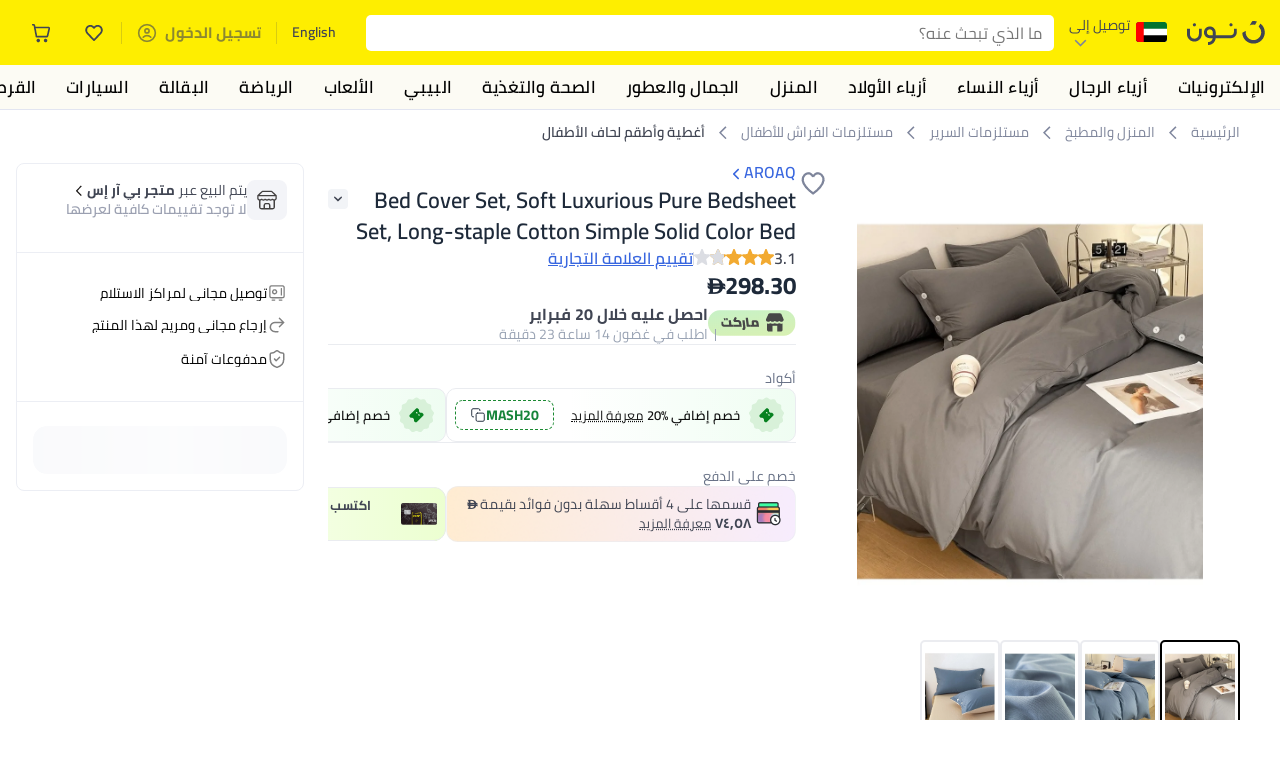

--- FILE ---
content_type: text/html; charset=utf-8
request_url: https://www.noon.com/uae-ar/bed-cover-set-soft-luxurious-pure-bedsheet-set-long-staple-cotton-simple-solid-color-bed-sheet-quilt-cover-bedding-twill-cotton-set-grey-1-8m-fitted-sheet-set-of-four/Z44AC40516213CE7E4960Z/p/?o=z44ac40516213ce7e4960z-1
body_size: 68918
content:
<!DOCTYPE html><html lang="ar-AE" dir="rtl" data-commit="9e9ae" data-version="4.1.48-develop"><head><meta charSet="utf-8"/><meta name="viewport" content="width=device-width, initial-scale=1"/><link rel="preload" as="image" href="https://f.nooncdn.com/s/app/com/common/images/flags/ae.svg"/><link rel="preload" as="image" href="https://f.nooncdn.com/s/app/com/noon/icons/down-chevron.svg"/><link rel="preload" href="https://f.nooncdn.com/s/app/com/noon/images/usp-icon-easy-retuns.svg" as="image"/><link rel="preload" href="https://f.nooncdn.com/s/app/com/noon/images/usp-icon-best-deals.svg" as="image"/><link rel="preload" href="https://f.nooncdn.com/s/app/com/noon/design-system/logos/noon-logo-ar.svg" as="image"/><link rel="preload" as="image" href="https://f.nooncdn.com/s/app/com/noon/icons/magnifying-glass.svg"/><link rel="preload" as="image" href="https://f.nooncdn.com/s/app/com/noon/icons/wishlist-dark.svg"/><link rel="preload" href="https://f.nooncdn.com/s/app/com/noon/icons/cart_2.svg" as="image"/><link rel="preload" as="image" href="https://f.nooncdn.com/s/app/com/noon/design-system/simpleicons/chevron-left.svg"/><link rel="preload" as="image" href="https://f.nooncdn.com/s/app/com/noon/design-system/simpleicons/chevron-right.svg"/><link rel="stylesheet" href="https://z.nooncdn.com/s/app/2026/com/9e9aeefcd1c6eeea8344a26a0a013d6baa35c95f/bigalog/_next/_static/_next/static/chunks/dc46c2a2ccf09612.css" data-precedence="next"/><link rel="stylesheet" href="https://z.nooncdn.com/s/app/2026/com/9e9aeefcd1c6eeea8344a26a0a013d6baa35c95f/bigalog/_next/_static/_next/static/chunks/780de35baa090bc7.css" data-precedence="next"/><link rel="stylesheet" href="https://z.nooncdn.com/s/app/2026/com/9e9aeefcd1c6eeea8344a26a0a013d6baa35c95f/bigalog/_next/_static/_next/static/chunks/40cbdfb1b1092471.css" data-precedence="next"/><link rel="stylesheet" href="https://z.nooncdn.com/s/app/2026/com/9e9aeefcd1c6eeea8344a26a0a013d6baa35c95f/bigalog/_next/_static/_next/static/chunks/58bea161f933fe3b.css" data-precedence="next"/><link rel="stylesheet" href="https://z.nooncdn.com/s/app/2026/com/9e9aeefcd1c6eeea8344a26a0a013d6baa35c95f/bigalog/_next/_static/_next/static/chunks/6affe09e7baca483.css" data-precedence="next"/><link rel="stylesheet" href="https://z.nooncdn.com/s/app/2026/com/9e9aeefcd1c6eeea8344a26a0a013d6baa35c95f/bigalog/_next/_static/_next/static/chunks/f187cbf9bbad3cb1.css" data-precedence="next"/><link rel="stylesheet" href="https://z.nooncdn.com/s/app/2026/com/9e9aeefcd1c6eeea8344a26a0a013d6baa35c95f/bigalog/_next/_static/_next/static/chunks/037c73e17218da78.css" data-precedence="next"/><link rel="stylesheet" href="https://z.nooncdn.com/s/app/2026/com/9e9aeefcd1c6eeea8344a26a0a013d6baa35c95f/bigalog/_next/_static/_next/static/chunks/9f5a33de4d1e3b44.css" data-precedence="next"/><link rel="stylesheet" href="https://z.nooncdn.com/s/app/2026/com/9e9aeefcd1c6eeea8344a26a0a013d6baa35c95f/bigalog/_next/_static/_next/static/chunks/2c0c4887365e18c8.css" data-precedence="next"/><link rel="stylesheet" href="https://z.nooncdn.com/s/app/2026/com/9e9aeefcd1c6eeea8344a26a0a013d6baa35c95f/bigalog/_next/_static/_next/static/chunks/932e9576ef2c4d0d.css" data-precedence="next"/><link rel="stylesheet" href="https://z.nooncdn.com/s/app/2026/com/9e9aeefcd1c6eeea8344a26a0a013d6baa35c95f/bigalog/_next/_static/_next/static/chunks/a50eb19c08c9d68a.css" data-precedence="next"/><link rel="stylesheet" href="https://z.nooncdn.com/s/app/2026/com/9e9aeefcd1c6eeea8344a26a0a013d6baa35c95f/bigalog/_next/_static/_next/static/chunks/7f7424ce467a6589.css" data-precedence="next"/><link rel="stylesheet" href="https://z.nooncdn.com/s/app/2026/com/9e9aeefcd1c6eeea8344a26a0a013d6baa35c95f/bigalog/_next/_static/_next/static/chunks/a83b8a4b6a65d24d.css" data-precedence="next"/><link rel="stylesheet" href="https://z.nooncdn.com/s/app/2026/com/9e9aeefcd1c6eeea8344a26a0a013d6baa35c95f/bigalog/_next/_static/_next/static/chunks/32c393270fff429e.css" data-precedence="next"/><link rel="stylesheet" href="https://z.nooncdn.com/s/app/2026/com/9e9aeefcd1c6eeea8344a26a0a013d6baa35c95f/bigalog/_next/_static/_next/static/chunks/59822bf6bffa0514.css" data-precedence="next"/><link rel="stylesheet" href="https://z.nooncdn.com/s/app/2026/com/9e9aeefcd1c6eeea8344a26a0a013d6baa35c95f/bigalog/_next/_static/_next/static/chunks/39f50bcf19a3709d.css" data-precedence="next"/><link rel="stylesheet" href="https://z.nooncdn.com/s/app/2026/com/9e9aeefcd1c6eeea8344a26a0a013d6baa35c95f/bigalog/_next/_static/_next/static/chunks/afc4024acbc6b176.css" data-precedence="next"/><link rel="stylesheet" href="https://z.nooncdn.com/s/app/2026/com/9e9aeefcd1c6eeea8344a26a0a013d6baa35c95f/bigalog/_next/_static/_next/static/chunks/d2ad4dc3b934b4e4.css" data-precedence="next"/><link rel="stylesheet" href="https://z.nooncdn.com/s/app/2026/com/9e9aeefcd1c6eeea8344a26a0a013d6baa35c95f/bigalog/_next/_static/_next/static/chunks/e6fb77c68ca5b2cb.css" data-precedence="next"/><link rel="stylesheet" href="https://z.nooncdn.com/s/app/2026/com/9e9aeefcd1c6eeea8344a26a0a013d6baa35c95f/bigalog/_next/_static/_next/static/chunks/4140f3496710aeb5.css" data-precedence="next"/><link rel="stylesheet" href="https://z.nooncdn.com/s/app/2026/com/9e9aeefcd1c6eeea8344a26a0a013d6baa35c95f/bigalog/_next/_static/_next/static/chunks/a32725b49a0462d2.css" data-precedence="next"/><link rel="stylesheet" href="https://z.nooncdn.com/s/app/2026/com/9e9aeefcd1c6eeea8344a26a0a013d6baa35c95f/bigalog/_next/_static/_next/static/chunks/12576f2d27ebeee7.css" data-precedence="next"/><link rel="stylesheet" href="https://z.nooncdn.com/s/app/2026/com/9e9aeefcd1c6eeea8344a26a0a013d6baa35c95f/bigalog/_next/_static/_next/static/chunks/11899a10d49c3b66.css" data-precedence="next"/><link rel="stylesheet" href="https://z.nooncdn.com/s/app/2026/com/9e9aeefcd1c6eeea8344a26a0a013d6baa35c95f/bigalog/_next/_static/_next/static/chunks/3480b0d79b33a686.css" data-precedence="next"/><link rel="stylesheet" href="https://z.nooncdn.com/s/app/2026/com/9e9aeefcd1c6eeea8344a26a0a013d6baa35c95f/bigalog/_next/_static/_next/static/chunks/9a445b4013cb89d5.css" data-precedence="next"/><link rel="stylesheet" href="https://z.nooncdn.com/s/app/2026/com/9e9aeefcd1c6eeea8344a26a0a013d6baa35c95f/bigalog/_next/_static/_next/static/chunks/ecac6b45caf8403d.css" data-precedence="next"/><link rel="stylesheet" href="https://z.nooncdn.com/s/app/2026/com/9e9aeefcd1c6eeea8344a26a0a013d6baa35c95f/bigalog/_next/_static/_next/static/chunks/eb401361fdb95066.css" data-precedence="next"/><link rel="stylesheet" href="https://z.nooncdn.com/s/app/2026/com/9e9aeefcd1c6eeea8344a26a0a013d6baa35c95f/bigalog/_next/_static/_next/static/chunks/8a847760cd69689c.css" data-precedence="next"/><link rel="stylesheet" href="https://z.nooncdn.com/s/app/2026/com/9e9aeefcd1c6eeea8344a26a0a013d6baa35c95f/bigalog/_next/_static/_next/static/chunks/d3c4349c1ef8105a.css" data-precedence="next"/><link rel="stylesheet" href="https://z.nooncdn.com/s/app/2026/com/9e9aeefcd1c6eeea8344a26a0a013d6baa35c95f/bigalog/_next/_static/_next/static/chunks/3bc3d0f7ea809291.css" data-precedence="next"/><link rel="stylesheet" href="https://z.nooncdn.com/s/app/2026/com/9e9aeefcd1c6eeea8344a26a0a013d6baa35c95f/bigalog/_next/_static/_next/static/chunks/d0be3d8214ebb750.css" data-precedence="next"/><link rel="stylesheet" href="https://z.nooncdn.com/s/app/2026/com/9e9aeefcd1c6eeea8344a26a0a013d6baa35c95f/bigalog/_next/_static/_next/static/chunks/892bc94b08351703.css" data-precedence="next"/><link rel="stylesheet" href="https://z.nooncdn.com/s/app/2026/com/9e9aeefcd1c6eeea8344a26a0a013d6baa35c95f/bigalog/_next/_static/_next/static/chunks/23cde7c4006f438d.css" data-precedence="next"/><link rel="stylesheet" href="https://z.nooncdn.com/s/app/2026/com/9e9aeefcd1c6eeea8344a26a0a013d6baa35c95f/bigalog/_next/_static/_next/static/chunks/170758d2ac341e06.css" data-precedence="next"/><link rel="stylesheet" href="https://z.nooncdn.com/s/app/2026/com/9e9aeefcd1c6eeea8344a26a0a013d6baa35c95f/bigalog/_next/_static/_next/static/chunks/15bd407853812d5d.css" data-precedence="next"/><link rel="stylesheet" href="https://z.nooncdn.com/s/app/2026/com/9e9aeefcd1c6eeea8344a26a0a013d6baa35c95f/bigalog/_next/_static/_next/static/chunks/f090e0f7adf9cb18.css" data-precedence="next"/><link rel="stylesheet" href="https://z.nooncdn.com/s/app/2026/com/9e9aeefcd1c6eeea8344a26a0a013d6baa35c95f/bigalog/_next/_static/_next/static/chunks/e542208ef3676862.css" data-precedence="next"/><link rel="stylesheet" href="https://z.nooncdn.com/s/app/2026/com/9e9aeefcd1c6eeea8344a26a0a013d6baa35c95f/bigalog/_next/_static/_next/static/chunks/e5d18244db41aecd.css" data-precedence="next"/><link rel="stylesheet" href="https://z.nooncdn.com/s/app/2026/com/9e9aeefcd1c6eeea8344a26a0a013d6baa35c95f/bigalog/_next/_static/_next/static/chunks/087b0c302d034f33.css" data-precedence="next"/><link rel="stylesheet" href="https://z.nooncdn.com/s/app/2026/com/9e9aeefcd1c6eeea8344a26a0a013d6baa35c95f/bigalog/_next/_static/_next/static/chunks/5581de81240ab1d9.css" data-precedence="next"/><link rel="preload" as="script" fetchPriority="low" href="https://z.nooncdn.com/s/app/2026/com/9e9aeefcd1c6eeea8344a26a0a013d6baa35c95f/bigalog/_next/_static/_next/static/chunks/8d6cf7b680b1171e.js"/><script src="https://z.nooncdn.com/s/app/2026/com/9e9aeefcd1c6eeea8344a26a0a013d6baa35c95f/bigalog/_next/_static/_next/static/chunks/0893a276e6f03d96.js" async=""></script><script src="https://z.nooncdn.com/s/app/2026/com/9e9aeefcd1c6eeea8344a26a0a013d6baa35c95f/bigalog/_next/_static/_next/static/chunks/499c10c20ff98933.js" async=""></script><script src="https://z.nooncdn.com/s/app/2026/com/9e9aeefcd1c6eeea8344a26a0a013d6baa35c95f/bigalog/_next/_static/_next/static/chunks/a7d979f389123acc.js" async=""></script><script src="https://z.nooncdn.com/s/app/2026/com/9e9aeefcd1c6eeea8344a26a0a013d6baa35c95f/bigalog/_next/_static/_next/static/chunks/2334a0f0848b43fd.js" async=""></script><script src="https://z.nooncdn.com/s/app/2026/com/9e9aeefcd1c6eeea8344a26a0a013d6baa35c95f/bigalog/_next/_static/_next/static/chunks/turbopack-d0cc5eb00f999d2b.js" async=""></script><script src="https://z.nooncdn.com/s/app/2026/com/9e9aeefcd1c6eeea8344a26a0a013d6baa35c95f/bigalog/_next/_static/_next/static/chunks/f03bc69c4b6f4029.js" async=""></script><script src="https://z.nooncdn.com/s/app/2026/com/9e9aeefcd1c6eeea8344a26a0a013d6baa35c95f/bigalog/_next/_static/_next/static/chunks/70454e21155bdce4.js" async=""></script><script src="https://z.nooncdn.com/s/app/2026/com/9e9aeefcd1c6eeea8344a26a0a013d6baa35c95f/bigalog/_next/_static/_next/static/chunks/9718de99cf209a29.js" async=""></script><script src="https://z.nooncdn.com/s/app/2026/com/9e9aeefcd1c6eeea8344a26a0a013d6baa35c95f/bigalog/_next/_static/_next/static/chunks/19b6d04fc003c99a.js" async=""></script><script src="https://z.nooncdn.com/s/app/2026/com/9e9aeefcd1c6eeea8344a26a0a013d6baa35c95f/bigalog/_next/_static/_next/static/chunks/33122fd381aa7929.js" async=""></script><script src="https://z.nooncdn.com/s/app/2026/com/9e9aeefcd1c6eeea8344a26a0a013d6baa35c95f/bigalog/_next/_static/_next/static/chunks/e2ede0c190f29cf6.js" async=""></script><script src="https://z.nooncdn.com/s/app/2026/com/9e9aeefcd1c6eeea8344a26a0a013d6baa35c95f/bigalog/_next/_static/_next/static/chunks/e9b84805112a9549.js" async=""></script><script src="https://z.nooncdn.com/s/app/2026/com/9e9aeefcd1c6eeea8344a26a0a013d6baa35c95f/bigalog/_next/_static/_next/static/chunks/bcde35435a78d030.js" async=""></script><script src="https://z.nooncdn.com/s/app/2026/com/9e9aeefcd1c6eeea8344a26a0a013d6baa35c95f/bigalog/_next/_static/_next/static/chunks/6af74e58b43bfb9b.js" async=""></script><script src="https://z.nooncdn.com/s/app/2026/com/9e9aeefcd1c6eeea8344a26a0a013d6baa35c95f/bigalog/_next/_static/_next/static/chunks/59df8cbe969527dd.js" async=""></script><script src="https://z.nooncdn.com/s/app/2026/com/9e9aeefcd1c6eeea8344a26a0a013d6baa35c95f/bigalog/_next/_static/_next/static/chunks/72e8374db8a0b6ba.js" async=""></script><script src="https://z.nooncdn.com/s/app/2026/com/9e9aeefcd1c6eeea8344a26a0a013d6baa35c95f/bigalog/_next/_static/_next/static/chunks/eb98c9ddc2e9897f.js" async=""></script><script src="https://z.nooncdn.com/s/app/2026/com/9e9aeefcd1c6eeea8344a26a0a013d6baa35c95f/bigalog/_next/_static/_next/static/chunks/78fb505c240e4600.js" async=""></script><script src="https://z.nooncdn.com/s/app/2026/com/9e9aeefcd1c6eeea8344a26a0a013d6baa35c95f/bigalog/_next/_static/_next/static/chunks/3f85e1e42aebd4d8.js" async=""></script><script src="https://z.nooncdn.com/s/app/2026/com/9e9aeefcd1c6eeea8344a26a0a013d6baa35c95f/bigalog/_next/_static/_next/static/chunks/5efc663a877433e4.js" async=""></script><script src="https://z.nooncdn.com/s/app/2026/com/9e9aeefcd1c6eeea8344a26a0a013d6baa35c95f/bigalog/_next/_static/_next/static/chunks/bff5df064d2688ea.js" async=""></script><script src="https://z.nooncdn.com/s/app/2026/com/9e9aeefcd1c6eeea8344a26a0a013d6baa35c95f/bigalog/_next/_static/_next/static/chunks/944ab47697f7aa4e.js" async=""></script><script src="https://z.nooncdn.com/s/app/2026/com/9e9aeefcd1c6eeea8344a26a0a013d6baa35c95f/bigalog/_next/_static/_next/static/chunks/905d2b63d2c0f517.js" async=""></script><script src="https://z.nooncdn.com/s/app/2026/com/9e9aeefcd1c6eeea8344a26a0a013d6baa35c95f/bigalog/_next/_static/_next/static/chunks/aa43f9d5a8728c9a.js" async=""></script><script src="https://z.nooncdn.com/s/app/2026/com/9e9aeefcd1c6eeea8344a26a0a013d6baa35c95f/bigalog/_next/_static/_next/static/chunks/5896d5bf112c8c8a.js" async=""></script><script src="https://z.nooncdn.com/s/app/2026/com/9e9aeefcd1c6eeea8344a26a0a013d6baa35c95f/bigalog/_next/_static/_next/static/chunks/28ac906ed9b053c3.js" async=""></script><script src="https://z.nooncdn.com/s/app/2026/com/9e9aeefcd1c6eeea8344a26a0a013d6baa35c95f/bigalog/_next/_static/_next/static/chunks/1428ac38e84f73d2.js" async=""></script><script src="https://z.nooncdn.com/s/app/2026/com/9e9aeefcd1c6eeea8344a26a0a013d6baa35c95f/bigalog/_next/_static/_next/static/chunks/9b058fd4fbed6a04.js" async=""></script><script src="https://z.nooncdn.com/s/app/2026/com/9e9aeefcd1c6eeea8344a26a0a013d6baa35c95f/bigalog/_next/_static/_next/static/chunks/a5d754fb2c65eaa0.js" async=""></script><script src="https://z.nooncdn.com/s/app/2026/com/9e9aeefcd1c6eeea8344a26a0a013d6baa35c95f/bigalog/_next/_static/_next/static/chunks/618ce7f44945f831.js" async=""></script><script src="https://z.nooncdn.com/s/app/2026/com/9e9aeefcd1c6eeea8344a26a0a013d6baa35c95f/bigalog/_next/_static/_next/static/chunks/c86d792f72d23fbc.js" async=""></script><script src="https://z.nooncdn.com/s/app/2026/com/9e9aeefcd1c6eeea8344a26a0a013d6baa35c95f/bigalog/_next/_static/_next/static/chunks/d5173b8371c99ef4.js" async=""></script><script src="https://z.nooncdn.com/s/app/2026/com/9e9aeefcd1c6eeea8344a26a0a013d6baa35c95f/bigalog/_next/_static/_next/static/chunks/c5fd67a5cec3d4f0.js" async=""></script><script src="https://z.nooncdn.com/s/app/2026/com/9e9aeefcd1c6eeea8344a26a0a013d6baa35c95f/bigalog/_next/_static/_next/static/chunks/d7701c29cd00cfc6.js" async=""></script><script src="https://z.nooncdn.com/s/app/2026/com/9e9aeefcd1c6eeea8344a26a0a013d6baa35c95f/bigalog/_next/_static/_next/static/chunks/7b0991bdcfb7a262.js" async=""></script><script src="https://z.nooncdn.com/s/app/2026/com/9e9aeefcd1c6eeea8344a26a0a013d6baa35c95f/bigalog/_next/_static/_next/static/chunks/4d252308c9b99f09.js" async=""></script><script src="https://z.nooncdn.com/s/app/2026/com/9e9aeefcd1c6eeea8344a26a0a013d6baa35c95f/bigalog/_next/_static/_next/static/chunks/2dc5d3fc79a282ae.js" async=""></script><script src="https://z.nooncdn.com/s/app/2026/com/9e9aeefcd1c6eeea8344a26a0a013d6baa35c95f/bigalog/_next/_static/_next/static/chunks/1e47e672cdbc644d.js" async=""></script><script src="https://z.nooncdn.com/s/app/2026/com/9e9aeefcd1c6eeea8344a26a0a013d6baa35c95f/bigalog/_next/_static/_next/static/chunks/fc10ccea6359d5a3.js" async=""></script><script src="https://z.nooncdn.com/s/app/2026/com/9e9aeefcd1c6eeea8344a26a0a013d6baa35c95f/bigalog/_next/_static/_next/static/chunks/487b41482948e965.js" async=""></script><script src="https://z.nooncdn.com/s/app/2026/com/9e9aeefcd1c6eeea8344a26a0a013d6baa35c95f/bigalog/_next/_static/_next/static/chunks/4873a9449446e1dd.js" async=""></script><script src="https://z.nooncdn.com/s/app/2026/com/9e9aeefcd1c6eeea8344a26a0a013d6baa35c95f/bigalog/_next/_static/_next/static/chunks/08c0ab0eb3568623.js" async=""></script><script src="https://z.nooncdn.com/s/app/2026/com/9e9aeefcd1c6eeea8344a26a0a013d6baa35c95f/bigalog/_next/_static/_next/static/chunks/b7c08c32b7ca57da.js" async=""></script><script src="https://z.nooncdn.com/s/app/2026/com/9e9aeefcd1c6eeea8344a26a0a013d6baa35c95f/bigalog/_next/_static/_next/static/chunks/7bbbc62cb20327ff.js" async=""></script><script src="https://z.nooncdn.com/s/app/2026/com/9e9aeefcd1c6eeea8344a26a0a013d6baa35c95f/bigalog/_next/_static/_next/static/chunks/c35f7893f521e5c1.js" async=""></script><script src="https://z.nooncdn.com/s/app/2026/com/9e9aeefcd1c6eeea8344a26a0a013d6baa35c95f/bigalog/_next/_static/_next/static/chunks/ec4c1fe984f729cb.js" async=""></script><script src="https://z.nooncdn.com/s/app/2026/com/9e9aeefcd1c6eeea8344a26a0a013d6baa35c95f/bigalog/_next/_static/_next/static/chunks/c16050e860232f0a.js" async=""></script><script src="https://z.nooncdn.com/s/app/2026/com/9e9aeefcd1c6eeea8344a26a0a013d6baa35c95f/bigalog/_next/_static/_next/static/chunks/cb593a9d19b410c5.js" async=""></script><link rel="preload" href="https://f.nooncdn.com/s/app/com/noon/images/support-help-center.svg" as="image"/><link rel="preload" href="https://f.nooncdn.com/s/app/com/noon/images/support-email.svg" as="image"/><link rel="preload" href="https://f.nooncdn.com/s/app/com/noon/images/social-media-footer-facebook.svg" as="image"/><link rel="preload" href="https://f.nooncdn.com/s/app/com/noon/images/social-media-footer-x-v2.svg" as="image"/><link rel="preload" href="https://f.nooncdn.com/s/app/com/noon/images/social-media-footer-instagram.svg" as="image"/><link rel="preload" href="https://f.nooncdn.com/s/app/com/noon/images/social-media-footer-linkedIn.svg" as="image"/><link rel="preload" href="https://f.nooncdn.com/s/app/com/noon/icons/user-circle.svg" as="image"/><link rel="preload" as="image" href="https://f.nooncdn.com/s/app/com/noon/images/media-placeholder.svg"/><link rel="preload" as="image" href="https://f.nooncdn.com/p/pzsku/Z44AC40516213CE7E4960Z/45/_/1706521252/32ad91ce-cac4-4e9a-8a77-256f8262ad44.jpg?width=800"/><link rel="preload" as="image" href="https://f.nooncdn.com/p/pzsku/Z44AC40516213CE7E4960Z/45/_/1706521254/3eb759f2-d115-4bb7-91aa-a3bfd0b92d9f.jpg?width=800"/><link rel="preload" as="image" href="https://f.nooncdn.com/p/pzsku/Z44AC40516213CE7E4960Z/45/_/1706521253/e8772bdd-042c-49b0-b826-66b3222fb550.jpg?width=800"/><link rel="preload" as="image" href="https://f.nooncdn.com/p/pzsku/Z44AC40516213CE7E4960Z/45/_/1706521251/af6d56c1-9a94-46ca-8a0d-4eab3ca04b83.jpg?width=800"/><link rel="preload" as="image" href="https://f.nooncdn.com/s/app/com/noon/icons/left-chevron-white.svg"/><link rel="preload" as="image" href="https://f.nooncdn.com/s/app/com/noon/icons/right-chevron-white.svg"/><link rel="preload" as="image" href="https://f.nooncdn.com/p/pzsku/Z44AC40516213CE7E4960Z/45/_/1706521252/32ad91ce-cac4-4e9a-8a77-256f8262ad44.jpg?width=320"/><link rel="preload" as="image" href="https://f.nooncdn.com/s/app/com/noon/icons/magnify-zoom-mono-icon.svg"/><link rel="preload" as="image" href="https://f.nooncdn.com/s/app/com/noon/icons/chevron-blue-right.svg"/><link rel="preload" as="image" href="https://f.nooncdn.com/s/app/com/noon/icons/down-arrow-filter.svg"/><link rel="preload" as="image" href="https://f.nooncdn.com/s/app/com/noon/design-system/simpleicons/star-filled-v2.svg"/><link rel="preload" as="image" href="https://f.nooncdn.com/s/app/com/noon/images/marketplace-v2-ar.svg"/><link rel="preload" as="image" href="https://f.nooncdn.com/s/app/com/noon/icons/new-coupon.svg"/><link rel="preload" as="image" href="https://f.nooncdn.com/s/app/com/noon/icons/coupon-copy.svg"/><link rel="preload" as="image" href="https://f.nooncdn.com/mpcms/EN0001/assets/96ea4cd9-578d-48ac-a75d-f996e5e3803a.png"/><link rel="preload" as="image" href="https://f.nooncdn.com/mpcms/EN0001/assets/bf9df54f-4cc8-47b9-8d92-3c6ea5e22087.png"/><link rel="preload" as="image" href="https://f.nooncdn.com/s/app/com/noon/icons/seller-mono-icon.svg"/><link rel="preload" as="image" href="https://f.nooncdn.com/s/app/com/noon/icons/locker-delivery-mono-icon.svg"/><link rel="preload" as="image" href="https://f.nooncdn.com/s/app/com/noon/icons/return-mono-icon.svg"/><link rel="preload" as="image" href="https://f.nooncdn.com/s/app/com/noon/icons/payment-shield-mono-icon.svg"/><link rel="preload" as="image" href="https://f.nooncdn.com/s/app/com/noon/icons/minus-white.svg"/><link rel="preload" as="image" href="https://f.nooncdn.com/s/app/com/noon/icons/plus-white.svg"/><link rel="preload" as="image" href="https://f.nooncdn.com/s/app/com/noon/icons/arrow-up-white.svg"/><meta name="theme-color" content="#feee00"/><link rel="icon" type="image/x-icon" href="https://f.nooncdn.com/s/app/com/noon/icons/favicon_v4/favicon.ico"/><link rel="apple-touch-icon" sizes="180x180" href="https://f.nooncdn.com/s/app/com/noon/icons/favicon_v4/apple-touch-icon.png"/><link rel="icon" type="image/png" sizes="32x32" href="https://f.nooncdn.com/s/app/com/noon/icons/favicon_v4/favicon-32x32.png"/><link rel="icon" type="image/png" sizes="16x16" href="https://f.nooncdn.com/s/app/com/noon/icons/favicon_v4/favicon-16x16.png"/><link rel="canonical" href="https://www.noon.com/uae-ar/bed-cover-set-soft-luxurious-pure-bedsheet-set-long-staple-cotton-simple-solid-color-bed-sheet-quilt-cover-bedding-twill-cotton-set-grey-1-8m-fitted-sheet-set-of-four/Z44AC40516213CE7E4960Z/p/"/><link rel="alternate" hrefLang="en-AE" href="https://www.noon.com/uae-en/bed-cover-set-soft-luxurious-pure-bedsheet-set-long-staple-cotton-simple-solid-color-bed-sheet-quilt-cover-bedding-twill-cotton-set-grey-1-8m-fitted-sheet-set-of-four/Z44AC40516213CE7E4960Z/p/"/><link rel="alternate" hrefLang="ar-AE" href="https://www.noon.com/uae-ar/bed-cover-set-soft-luxurious-pure-bedsheet-set-long-staple-cotton-simple-solid-color-bed-sheet-quilt-cover-bedding-twill-cotton-set-grey-1-8m-fitted-sheet-set-of-four/Z44AC40516213CE7E4960Z/p/"/><link rel="alternate" hrefLang="en-SA" href="https://www.noon.com/saudi-en/bed-cover-set-soft-luxurious-pure-bedsheet-set-long-staple-cotton-simple-solid-color-bed-sheet-quilt-cover-bedding-twill-cotton-set-grey-1-8m-fitted-sheet-set-of-four/Z44AC40516213CE7E4960Z/p/"/><link rel="alternate" hrefLang="ar-SA" href="https://www.noon.com/saudi-ar/bed-cover-set-soft-luxurious-pure-bedsheet-set-long-staple-cotton-simple-solid-color-bed-sheet-quilt-cover-bedding-twill-cotton-set-grey-1-8m-fitted-sheet-set-of-four/Z44AC40516213CE7E4960Z/p/"/><link rel="alternate" hrefLang="en-EG" href="https://www.noon.com/egypt-en/bed-cover-set-soft-luxurious-pure-bedsheet-set-long-staple-cotton-simple-solid-color-bed-sheet-quilt-cover-bedding-twill-cotton-set-grey-1-8m-fitted-sheet-set-of-four/Z44AC40516213CE7E4960Z/p/"/><link rel="alternate" hrefLang="ar-EG" href="https://www.noon.com/egypt-ar/bed-cover-set-soft-luxurious-pure-bedsheet-set-long-staple-cotton-simple-solid-color-bed-sheet-quilt-cover-bedding-twill-cotton-set-grey-1-8m-fitted-sheet-set-of-four/Z44AC40516213CE7E4960Z/p/"/><link rel="alternate" hrefLang="en-KW" href="https://www.noon.com/kuwait-en/bed-cover-set-soft-luxurious-pure-bedsheet-set-long-staple-cotton-simple-solid-color-bed-sheet-quilt-cover-bedding-twill-cotton-set-grey-1-8m-fitted-sheet-set-of-four/Z44AC40516213CE7E4960Z/p/"/><link rel="alternate" hrefLang="ar-KW" href="https://www.noon.com/kuwait-ar/bed-cover-set-soft-luxurious-pure-bedsheet-set-long-staple-cotton-simple-solid-color-bed-sheet-quilt-cover-bedding-twill-cotton-set-grey-1-8m-fitted-sheet-set-of-four/Z44AC40516213CE7E4960Z/p/"/><link rel="alternate" hrefLang="en-BH" href="https://www.noon.com/bahrain-en/bed-cover-set-soft-luxurious-pure-bedsheet-set-long-staple-cotton-simple-solid-color-bed-sheet-quilt-cover-bedding-twill-cotton-set-grey-1-8m-fitted-sheet-set-of-four/Z44AC40516213CE7E4960Z/p/"/><link rel="alternate" hrefLang="ar-BH" href="https://www.noon.com/bahrain-ar/bed-cover-set-soft-luxurious-pure-bedsheet-set-long-staple-cotton-simple-solid-color-bed-sheet-quilt-cover-bedding-twill-cotton-set-grey-1-8m-fitted-sheet-set-of-four/Z44AC40516213CE7E4960Z/p/"/><link rel="alternate" hrefLang="en-QA" href="https://www.noon.com/qatar-en/bed-cover-set-soft-luxurious-pure-bedsheet-set-long-staple-cotton-simple-solid-color-bed-sheet-quilt-cover-bedding-twill-cotton-set-grey-1-8m-fitted-sheet-set-of-four/Z44AC40516213CE7E4960Z/p/"/><link rel="alternate" hrefLang="ar-QA" href="https://www.noon.com/qatar-ar/bed-cover-set-soft-luxurious-pure-bedsheet-set-long-staple-cotton-simple-solid-color-bed-sheet-quilt-cover-bedding-twill-cotton-set-grey-1-8m-fitted-sheet-set-of-four/Z44AC40516213CE7E4960Z/p/"/><title>تسوق AROAQ وBed Cover Set, Soft Luxurious Pure Bedsheet Set, Long-staple Cotton Simple Solid Color Bed Sheet Quilt Cover Bedding Twill Cotton Set, ( grey, 1.8m fitted sheet set of four) أونلاين في الإمارات</title><meta name="description" content="تسوق AROAQ أونلاين. شحن مضمون إلى الإمارات ✓ أفضل الأسعار ✓ شحن آمن ✓ 100% دون لمس ✓ إرجاع مجاني بسهولة ✓ الدفع عند الاستلام. نوّنها الآن"/><meta name="application-name" content="noon.com"/><meta name="author" content="noon.com"/><meta name="keywords" content="set,cover,cotton,sheet,تسوق,aroaq,وbed,soft,luxurious,pure,bedsheet,long,staple,simple,solid,color,bed,quilt,bedding,twill"/><meta name="publisher" content="https://www.noon.com/uae-ar"/><meta name="robots" content="index,follow"/><meta property="og:title" content="تسوق AROAQ وBed Cover Set, Soft Luxurious Pure Bedsheet Set, Long-staple Cotton Simple Solid Color Bed Sheet Quilt Cover Bedding Twill Cotton Set, ( grey, 1.8m fitted sheet set of four) أونلاين في الإمارات"/><meta property="og:description" content="تسوق AROAQ أونلاين. شحن مضمون إلى الإمارات ✓ أفضل الأسعار ✓ شحن آمن ✓ 100% دون لمس ✓ إرجاع مجاني بسهولة ✓ الدفع عند الاستلام. نوّنها الآن"/><meta property="og:url" content="https://www.noon.com/uae-ar/"/><meta property="og:site_name" content="noon.com"/><meta property="og:locale" content="ar_ae"/><meta property="og:image" content="https://f.nooncdn.com/p/pzsku/Z44AC40516213CE7E4960Z/45/_/1706521252/32ad91ce-cac4-4e9a-8a77-256f8262ad44.jpg?width=1200"/><meta property="og:image:width" content="1200"/><meta property="og:image:height" content="628"/><meta property="og:type" content="website"/><meta name="twitter:card" content="summary_large_image"/><meta name="twitter:site" content="@noon"/><meta name="twitter:creator" content="@noon"/><meta name="twitter:title" content="تسوق AROAQ وBed Cover Set, Soft Luxurious Pure Bedsheet Set, Long-staple Cotton Simple Solid Color Bed Sheet Quilt Cover Bedding Twill Cotton Set, ( grey, 1.8m fitted sheet set of four) أونلاين في الإمارات"/><meta name="twitter:description" content="تسوق AROAQ أونلاين. شحن مضمون إلى الإمارات ✓ أفضل الأسعار ✓ شحن آمن ✓ 100% دون لمس ✓ إرجاع مجاني بسهولة ✓ الدفع عند الاستلام. نوّنها الآن"/><meta name="twitter:image" content="https://f.nooncdn.com/p/pzsku/Z44AC40516213CE7E4960Z/45/_/1706521252/32ad91ce-cac4-4e9a-8a77-256f8262ad44.jpg?width=1200"/><meta name="twitter:image:width" content="1200"/><meta name="twitter:image:height" content="628"/><link rel="alternate" hrefLang="en-OM" href="https://www.noon.com/oman-en/bed-cover-set-soft-luxurious-pure-bedsheet-set-long-staple-cotton-simple-solid-color-bed-sheet-quilt-cover-bedding-twill-cotton-set-grey-1-8m-fitted-sheet-set-of-four/Z44AC40516213CE7E4960Z/p/"/><link rel="alternate" hrefLang="ar-OM" href="https://www.noon.com/oman-ar/bed-cover-set-soft-luxurious-pure-bedsheet-set-long-staple-cotton-simple-solid-color-bed-sheet-quilt-cover-bedding-twill-cotton-set-grey-1-8m-fitted-sheet-set-of-four/Z44AC40516213CE7E4960Z/p/"/><script>(self.__next_s=self.__next_s||[]).push([0,{"type":"application/ld+json","children":"{\"@context\":\"https://schema.org\",\"@type\":\"Organization\",\"name\":\"noon\",\"url\":\"https://www.noon.com/uae-ar\",\"logo\":\"https://f.nooncdn.com/s/app/com/noon/images/opengraph/common.png\",\"publisher\":{\"@type\":\"Organization\",\"name\":\"noon\"}}","id":"base-schema-0"}])</script><script>(self.__next_s=self.__next_s||[]).push([0,{"type":"application/ld+json","children":"{\"@context\":\"https://schema.org\",\"@type\":\"WebSite\",\"name\":\"noon\",\"url\":\"https://www.noon.com/uae-ar\",\"potentialAction\":{\"@type\":\"SearchAction\",\"target\":\"https://www.noon.com/uae-ar/search?q={search_term_string}\",\"query-input\":\"required name=search_term_string\"}}","id":"base-schema-1"}])</script><script>(self.__next_s=self.__next_s||[]).push([0,{"type":"application/ld+json","children":"{\"@context\":\"https://schema.org\",\"@type\":\"LocalBusiness\",\"name\":\"noon\",\"description\":\"noon is an e-commerce shopping website founded in 2016, owned by the Saudi Public Investment Fund, Emirati businessman Mohamed Alabbar, and other investors.\",\"url\":\"https://www.noon.com/uae-ar\",\"telephone\":\"+971551972585\",\"address\":{\"@type\":\"PostalAddress\",\"streetAddress\":\"Boulevard Plaza Tower 2, Sheikh Mohammed bin Rashid Boulevard\",\"addressLocality\":\"Dubai\",\"addressRegion\":\"Dubai\",\"postalCode\":\"454602\",\"addressCountry\":\"AE\"},\"geo\":{\"@type\":\"GeoCoordinates\",\"latitude\":\"25.199913147732847\",\"longitude\":\"55.27387149666113\"},\"image\":\"https://f.nooncdn.com/s/app/com/noon/images/opengraph/common.png\",\"openingHoursSpecification\":[{\"@type\":\"OpeningHoursSpecification\",\"opens\":\"09:00\",\"closes\":\"17:00\",\"dayOfWeek\":[\"Monday\",\"Tuesday\",\"Wednesday\",\"Thursday\",\"Friday\"]}],\"priceRange\":\"$ - $$$\"}","id":"base-schema-2"}])</script><script>(self.__next_s=self.__next_s||[]).push([0,{"type":"application/ld+json","children":"{\"@context\":\"https://schema.org\",\"@type\":\"SocialProfile\",\"name\":\"noon\",\"url\":\"https://www.noon.com/uae-ar\",\"sameAs\":[\"https://www.facebook.com/noon\",\"https://twitter.com/noon\",\"https://www.instagram.com/noon\",\"https://www.linkedin.com/company/noon\"]}","id":"base-schema-3"}])</script><script>(self.__next_s=self.__next_s||[]).push([0,{"type":"application/ld+json","children":"{\"@context\":\"https://schema.org\",\"@type\":\"ContactPoint\",\"telephone\":\"+971551972585\",\"contactType\":\"Customer Service\",\"areaServed\":\"AE, SA, EG, KW, OM, QA, BH\",\"availableLanguage\":[\"English\",\"Arabic\"]}","id":"base-schema-4"}])</script><script src="https://z.nooncdn.com/s/app/2026/com/9e9aeefcd1c6eeea8344a26a0a013d6baa35c95f/bigalog/_next/_static/_next/static/chunks/a6dad97d9634a72d.js" noModule=""></script>
<script>(window.BOOMR_mq=window.BOOMR_mq||[]).push(["addVar",{"rua.upush":"false","rua.cpush":"true","rua.upre":"false","rua.cpre":"false","rua.uprl":"false","rua.cprl":"false","rua.cprf":"false","rua.trans":"SJ-23002feb-a86a-4bc6-a776-560f82860678","rua.cook":"false","rua.ims":"false","rua.ufprl":"false","rua.cfprl":"false","rua.isuxp":"false","rua.texp":"norulematch","rua.ceh":"false","rua.ueh":"false","rua.ieh.st":"0"}]);</script>
                              <script>!function(a){var e="https://s.go-mpulse.net/boomerang/",t="addEventListener";if("False"=="True")a.BOOMR_config=a.BOOMR_config||{},a.BOOMR_config.PageParams=a.BOOMR_config.PageParams||{},a.BOOMR_config.PageParams.pci=!0,e="https://s2.go-mpulse.net/boomerang/";if(window.BOOMR_API_key="BBMXM-YSEHP-8STBQ-XZXNZ-PUT3F",function(){function n(e){a.BOOMR_onload=e&&e.timeStamp||(new Date).getTime()}if(!a.BOOMR||!a.BOOMR.version&&!a.BOOMR.snippetExecuted){a.BOOMR=a.BOOMR||{},a.BOOMR.snippetExecuted=!0;var i,_,o,r=document.createElement("iframe");if(a[t])a[t]("load",n,!1);else if(a.attachEvent)a.attachEvent("onload",n);r.src="javascript:void(0)",r.title="",r.role="presentation",(r.frameElement||r).style.cssText="width:0;height:0;border:0;display:none;",o=document.getElementsByTagName("script")[0],o.parentNode.insertBefore(r,o);try{_=r.contentWindow.document}catch(O){i=document.domain,r.src="javascript:var d=document.open();d.domain='"+i+"';void(0);",_=r.contentWindow.document}_.open()._l=function(){var a=this.createElement("script");if(i)this.domain=i;a.id="boomr-if-as",a.src=e+"BBMXM-YSEHP-8STBQ-XZXNZ-PUT3F",BOOMR_lstart=(new Date).getTime(),this.body.appendChild(a)},_.write("<bo"+'dy onload="document._l();">'),_.close()}}(),"".length>0)if(a&&"performance"in a&&a.performance&&"function"==typeof a.performance.setResourceTimingBufferSize)a.performance.setResourceTimingBufferSize();!function(){if(BOOMR=a.BOOMR||{},BOOMR.plugins=BOOMR.plugins||{},!BOOMR.plugins.AK){var e="true"=="true"?1:0,t="",n="ck6ddwaxibyfw2l7k3ia-f-e20c00d6d-clientnsv4-s.akamaihd.net",i="false"=="true"?2:1,_={"ak.v":"39","ak.cp":"652853","ak.ai":parseInt("425089",10),"ak.ol":"0","ak.cr":8,"ak.ipv":4,"ak.proto":"h2","ak.rid":"d5494f7e","ak.r":42169,"ak.a2":e,"ak.m":"dsca","ak.n":"essl","ak.bpcip":"18.188.49.0","ak.cport":33522,"ak.gh":"23.52.43.91","ak.quicv":"","ak.tlsv":"tls1.3","ak.0rtt":"","ak.0rtt.ed":"","ak.csrc":"-","ak.acc":"","ak.t":"1769952976","ak.ak":"hOBiQwZUYzCg5VSAfCLimQ==kzAXnUd63Dz9qNe1P7XkH4jKe37bM9OnTkwIzTnmBnWka0OIrzKhT88aXCEQONnUTD2CAr0qCrm2d8NAUiBSRjhDik18ZThSG40A6soUpOHIDKE3E/RxDsgsvc+w4yqQWNUvQMC+dqsZopvFpWrxEl3Omu0yjiYmWJKykOuyeOOFE2APZ2WbsyY9dYMjA2LCSJo1XFqphHVSYm6DhApaeHTBTCxA470SsHRdgVqmiUyw8DzCvq7BZ9e1V+eLBHdqUJmiTFTKdCLwolXFfsWI64eqY12ZAfMLCTP/sn+uC04SKup7frY12+eC+teG2TaxH3HFhn1lj2oT5sn57stBuf0yZwe8fphBVsbo2R7ICAjDfIkzK1TiHEVThubc+BqbyrGMejkWp+8hk8E+8q5liaLxrXNL9HnxcNxFL7IMu3c=","ak.pv":"158","ak.dpoabenc":"","ak.tf":i};if(""!==t)_["ak.ruds"]=t;var o={i:!1,av:function(e){var t="http.initiator";if(e&&(!e[t]||"spa_hard"===e[t]))_["ak.feo"]=void 0!==a.aFeoApplied?1:0,BOOMR.addVar(_)},rv:function(){var a=["ak.bpcip","ak.cport","ak.cr","ak.csrc","ak.gh","ak.ipv","ak.m","ak.n","ak.ol","ak.proto","ak.quicv","ak.tlsv","ak.0rtt","ak.0rtt.ed","ak.r","ak.acc","ak.t","ak.tf"];BOOMR.removeVar(a)}};BOOMR.plugins.AK={akVars:_,akDNSPreFetchDomain:n,init:function(){if(!o.i){var a=BOOMR.subscribe;a("before_beacon",o.av,null,null),a("onbeacon",o.rv,null,null),o.i=!0}return this},is_complete:function(){return!0}}}}()}(window);</script></head><body><div hidden=""><!--$--><!--/$--></div><section aria-label="Notifications alt+T" tabindex="-1" aria-live="polite" aria-relevant="additions text" aria-atomic="false"></section><!--$--><!--/$--><!--$--><!--/$--><div id="default-header-desktop" class="HeaderDesktop-module-scss-module__IMK4bG__headerWrapper"><div class="hideForDesktop"><div class="SupportBar-module-scss-module__sLi7NG__supportBarWrapper"><div class="siteWidthContainer SupportBar-module-scss-module__sLi7NG__supportBarInnerCtr"><div class="SupportBar-module-scss-module__sLi7NG__localeSettings"><button class="LanguageSelector-module-scss-module__nhnEqW__option" data-qa="lnk_languageSelector_supportbar">English</button><div class="DeliveryLocationSelector-module-scss-module__hgotlq__wrapper" data-qa="support-country-select"><button class="DeliveryLocationSelector-module-scss-module__hgotlq__container"><img class="DeliveryLocationSelector-module-scss-module__hgotlq__flagIcon" src="https://f.nooncdn.com/s/app/com/common/images/flags/ae.svg" alt="country-ae"/><span class="DeliveryLocationSelector-module-scss-module__hgotlq__addressContainer"><span class="DeliveryLocationSelector-module-scss-module__hgotlq__label">توصيل إلى</span><div class="DeliveryLocationSelector-module-scss-module__hgotlq__defaultAddress"><span class="DeliveryLocationSelector-module-scss-module__hgotlq__longText"></span><img class="DeliveryLocationSelector-module-scss-module__hgotlq__chevronDown" src="https://f.nooncdn.com/s/app/com/noon/icons/down-chevron.svg" width="15" height="15" alt="chevronDown" style="width:15px;height:15px" loading="eager"/></div></span></button></div></div><ul class="SupportBar-module-scss-module__sLi7NG__usps"><li class="SupportBar-module-scss-module__sLi7NG__uspsItem"><img src="https://f.nooncdn.com/s/app/com/noon/images/usp-icon-easy-retuns.svg" alt="usp_easy_retuns" loading="eager"/><span class="SupportBar-module-scss-module__sLi7NG__uspsText" data-qa="lbl_UspFreeReturns">استرجاع مجاني وسهل</span></li><li class="SupportBar-module-scss-module__sLi7NG__uspsItem"><img src="https://f.nooncdn.com/s/app/com/noon/images/usp-icon-best-deals.svg" alt="usp_best_deals" loading="eager"/><span class="SupportBar-module-scss-module__sLi7NG__uspsText" data-qa="lbl_UspBestDeals">أفضل العروض</span></li></ul></div></div></div><header class="HeaderDesktop-module-scss-module__IMK4bG__headerContainer"><div class="siteWidthContainer HeaderDesktop-module-scss-module__IMK4bG__headerInnerCtr"><a id="btn_logo" data-qa="header-noon-logo" href="/uae-ar/"><img class="NoonLogo-module-scss-module__Rf_32W__logo" src="https://f.nooncdn.com/s/app/com/noon/design-system/logos/noon-logo-ar.svg" alt="noon" loading="eager"/></a><div class="HeaderDesktop-module-scss-module__IMK4bG__localeSettings"><div class="DeliveryLocationSelector-module-scss-module__hgotlq__wrapper" data-qa="country-select"><button class="DeliveryLocationSelector-module-scss-module__hgotlq__container"><img class="DeliveryLocationSelector-module-scss-module__hgotlq__flagIcon" src="https://f.nooncdn.com/s/app/com/common/images/flags/ae.svg" alt="country-ae"/><span class="DeliveryLocationSelector-module-scss-module__hgotlq__addressContainer"><span class="DeliveryLocationSelector-module-scss-module__hgotlq__label">توصيل إلى</span><div class="DeliveryLocationSelector-module-scss-module__hgotlq__defaultAddress"><span class="DeliveryLocationSelector-module-scss-module__hgotlq__longText"></span><img class="DeliveryLocationSelector-module-scss-module__hgotlq__chevronDown" src="https://f.nooncdn.com/s/app/com/noon/icons/down-chevron.svg" width="15" height="15" alt="chevronDown" style="width:15px;height:15px" loading="eager"/></div></span></button></div></div><div class="DesktopSiteSearch-module-scss-module__iFWgqW__wrapper HeaderDesktop-module-scss-module__IMK4bG__searchWrapper"><div class="DesktopInput-module-scss-module__WWfhAW__inputWrapper"><div class="DesktopInput-module-scss-module__WWfhAW__iconWrapper DesktopInput-module-scss-module__WWfhAW__searchIcon DesktopInput-module-scss-module__WWfhAW__searchIconHidden"><img src="https://f.nooncdn.com/s/app/com/noon/icons/magnifying-glass.svg" alt="search" width="24" height="24" style="width:24;height:24" loading="eager"/></div><input id="search-input" class="DesktopInput-module-scss-module__WWfhAW__searchInput" placeholder="ما الذي تبحث عنه؟" autoComplete="off" name="site-search" value=""/><div class="DesktopInput-module-scss-module__WWfhAW__iconWrapper"></div></div><div class="DesktopSiteSearch-module-scss-module__iFWgqW__suggestions"></div></div><div class="showForDesktop"><div class="HeaderDesktop-module-scss-module__IMK4bG__languageSelectorCtr"><button class="LanguageSelector-module-scss-module__nhnEqW__option" data-qa="lnk_languageSelector_header-desktop">English</button></div></div><span class="HeaderDesktop-module-scss-module__IMK4bG__separator"></span><div class="UserMenu-module-scss-module__kzJHyW__container"><button disabled="" type="button" aria-busy="true" class="UserMenu-module-scss-module__kzJHyW__trigger UserMenu-module-scss-module__kzJHyW__triggerLoadDisabled"><span class="UserMenuTrigger-module-scss-module__qt_XKW__userText">تسجيل الدخول</span><img src="https://f.nooncdn.com/s/app/com/noon/icons/user-circle.svg" alt="Open Login Modal" width="20" height="20" style="width:20px;height:20px" loading="eager"/></button></div><span class="HeaderDesktop-module-scss-module__IMK4bG__separator"></span><a class="WishlistLink-module-scss-module__5xTplq__wishlistLink" data-qa="btn_wishlistLink-Header-Desktop" href="/uae-ar/wishlist/"><div class="WishlistLink-module-scss-module__5xTplq__iconContainer"><img alt="wishlist" src="https://f.nooncdn.com/s/app/com/noon/icons/wishlist-dark.svg" width="24px" height="24px" style="width:24px;height:24px" loading="eager"/></div></a><a class="CartLink-module-scss-module__9FsFlW__cartLink" data-qa="btn_cartLink-Header-Desktop" href="/uae-ar/cart/"><div class="CartLink-module-scss-module__9FsFlW__iconContainer"><img alt="cart" src="https://f.nooncdn.com/s/app/com/noon/icons/cart_2.svg" width="22px" height="22px" style="width:22px;height:22px" loading="eager"/></div></a></div></header><div class="SiteNavigation-module-scss-module__yCFKHW__container"><div class="SiteNavigationClient-module-scss-module__4jdJkG__wrapper" style="--transition-duration:300ms"><div class="siteWidthContainer SiteNavigation-module-scss-module__yCFKHW__content"><div class="NavigationScrollHandler-module-scss-module__0FQznW__wrapper"><div class="NavigationScrollHandler-module-scss-module__0FQznW__buttonWrapper"><button class="NavigationScrollHandler-module-scss-module__0FQznW__chevronWrapper NavigationScrollHandler-module-scss-module__0FQznW__chevronLeft"><img alt="chevronLeft" class="Icon-module-scss-module__HDcGfa__icon Icon-module-scss-module__HDcGfa__noonBlack Icon-module-scss-module__HDcGfa__flipped" color="noonBlack" height="24px" src="https://f.nooncdn.com/s/app/com/noon/design-system/simpleicons/chevron-left.svg" width="24px"/></button></div><div class="NavigationScrollHandler-module-scss-module__0FQznW__content"><ul class="MainCategories-module-scss-module__OBdwmW__wrapper"><li class="MainCategories-module-scss-module__OBdwmW__categoryItem HeaderDesktop-module-scss-module__IMK4bG__scrimHandlerClass" data-qa="btn_main_menu_الإلكترونيات"><a href="/uae-ar/electronics/"><span style="color:#000">الإلكترونيات</span></a><div class="MainCategories-module-scss-module__OBdwmW__mainCategoryMenu"><div class="MainCategories-module-scss-module__OBdwmW__gridWrapper"><div class="MainCategories-module-scss-module__OBdwmW__gridCats"><ul><li><div class="MainCategories-module-scss-module__OBdwmW__mainLink" style="--main-link-color:#000"><a href="/uae-ar/mobiles/">الجوالات والاكسسوارات</a></div><ul class="MainCategories-module-scss-module__OBdwmW__links"><li><a href="/uae-ar/samsung-galaxy-ai/">جالاكسي Al</a></li><li><a href="/uae-ar/apple-iphone-17-series/">سلسة أيفون 17</a></li><li><a href="/uae-ar/premium-android-smartphones/?sort[by]=popularity&amp;sort[dir]=desc">جوالات أندرويد فخمة</a></li><li><a href="/uae-ar/tablets/">تابلت </a></li><li><a href="/uae-ar/audio-store/">سماعات ومكبرات صوت</a></li><li><a href="/uae-ar/wearables-store/">أجهزة الارتداء</a></li><li><a href="/uae-ar/electronics-and-mobiles/mobiles-and-accessories/accessories-16176/power-banks/?sort[by]=popularity&amp;sort[dir]=desc">شواحن متنقلة</a></li><li><a href="/uae-ar/electronics-and-mobiles/mobiles-and-accessories/accessories-16176/chargers-17982/?sort[by]=popularity&amp;sort[dir]=desc">شواحن</a></li></ul></li><li><div class="MainCategories-module-scss-module__OBdwmW__mainLink" style="--main-link-color:#000"><a href="/uae-ar/apple-iphone-17-series/">سلسة أيفون 17</a></div><ul class="MainCategories-module-scss-module__OBdwmW__links"><li><a href="/uae-ar/apple-iphone-17/">أيفون 17</a></li><li><a href="/uae-ar/apple-iphone-air/">أيفون 17 إير</a></li><li><a href="/uae-ar/apple-iphone-17-pro/">أيفون 17 برو</a></li><li><a href="/uae-ar/apple-iphone-17-pro-max/">أيفون 17 برو ماكس</a></li></ul></li><li><div class="MainCategories-module-scss-module__OBdwmW__mainLink" style="--main-link-color:#000"><a href="/uae-ar/laptops/"> اللابتوبات واكسسواراتها</a></div><ul class="MainCategories-module-scss-module__OBdwmW__links"><li><a href="/uae-ar/electronics-and-mobiles/computers-and-accessories/laptops/apple/?sort[by]=popularity&amp;sort[dir]=desc">ماك بوك</a></li><li><a href="/uae-ar/electronics-and-mobiles/computers-and-accessories/laptops/?f[processor_type][]=core_i7&amp;f[processor_type][]=core_ultra_7&amp;f[processor_type][]=core_i9&amp;f[processor_type][]=apple_m4">لابتوبات قوية</a></li><li><a href="/uae-ar/gaming-laptops-all/">لابتوبات لعب</a></li><li><a href="/uae-ar/electronics-and-mobiles/computers-and-accessories/laptops/?f[price][max]=1499&amp;f[price][min]=0&amp;sort[by]=popularity&amp;sort[dir]=desc">لابتوبات على الميزانية</a></li><li><a href="/uae-ar/monitors/">شاشات</a></li><li><a href="/uae-ar/electronics-and-mobiles/computers-and-accessories/printers/?sort[by]=popularity&amp;sort[dir]=desc">طابعات</a></li><li><a href="/uae-ar/storage-devices/">أجهزة تخزين</a></li><li><a href="/uae-ar/input_device/">أجهزة إدخال</a></li></ul></li><li><div class="MainCategories-module-scss-module__OBdwmW__mainLink" style="--main-link-color:#000"><a href="/uae-ar/gaminghub/"> أساسيات اللعب</a></div><ul class="MainCategories-module-scss-module__OBdwmW__links"><li><a href="/uae-ar/electronics-and-mobiles/video-games-10181/gaming-console/?f[is_fbn]=1&amp;sort[by]=popularity&amp;sort[dir]=desc">أجهزة اللعب</a></li><li><a href="/uae-ar/electronics-and-mobiles/video-games-10181/gaming-accessories/?sort[by]=popularity&amp;sort[dir]=desc">أكسسوارات اللعب</a></li><li><a href="/uae-ar/electronics-and-mobiles/video-games-10181/games-34004/?sort[by]=popularity&amp;sort[dir]=desc">ألعاب الفيديو</a></li><li><a href="/uae-ar/electronics-and-mobiles/computers-and-accessories/monitor-accessories/monitors-17248/?f[monitor_response_time][]=upto_1&amp;sort[by]=popularity&amp;sort[dir]=desc&amp;limit=50&amp;page=1&amp;isCarouselView=false">شاشات اللعب</a></li><li><a href="/uae-ar/game-cards/">بطاقات رقمية</a></li></ul></li><li><div class="MainCategories-module-scss-module__OBdwmW__mainLink" style="--main-link-color:#000"><a href="/uae-ar/audio-video/">التلفزيونات والترفيه المنزلي</a></div><ul class="MainCategories-module-scss-module__OBdwmW__links"><li><a href="/uae-ar/electronics-and-mobiles/television-and-video/televisions/?f[display_type][]=led&amp;f[is_fbn][]=1&amp;limit=50&amp;searchDebug=false&amp;sort[by]=popularity&amp;sort[dir]=desc">LED</a></li><li><a href="/uae-ar/electronics-and-mobiles/television-and-video/televisions/?f[display_type][]=qled&amp;f[is_fbn][]=1&amp;limit=50&amp;searchDebug=false&amp;sort[by]=popularity&amp;sort[dir]=desc">QLED</a></li><li><a href="/uae-ar/electronics-and-mobiles/television-and-video/televisions/?f[display_type][]=oled&amp;f[is_fbn][]=1&amp;limit=50&amp;searchDebug=false&amp;sort[by]=popularity&amp;sort[dir]=desc">OLED</a></li><li><a href="/uae-ar/electronics-and-mobiles/television-and-video/televisions/?f[is_fbn][]=1&amp;f[video_format][]=4k&amp;limit=50&amp;searchDebug=false&amp;sort[by]=popularity&amp;sort[dir]=desc">4K</a></li><li><a href="/uae-ar/electronics-and-mobiles/television-and-video/televisions/?f[is_fbn][]=1&amp;f[video_format][]=8k&amp;limit=50&amp;searchDebug=false&amp;sort[by]=popularity&amp;sort[dir]=desc">8K</a></li><li><a href="/uae-ar/electronics-and-mobiles/television-and-video/projectors/?sort[by]=popularity&amp;sort[dir]=desc">بروجكترات </a></li><li><a href="/uae-ar/electronics-and-mobiles/home-audio/soundbar-speakers/?f[is_fbn]=1&amp;sort[by]=popularity&amp;sort[dir]=desc">ساوند بار</a></li><li><a href="/uae-ar/electronics-and-mobiles/television-and-video/streaming-media-players/?sort[by]=popularity&amp;sort[dir]=desc">أجهزة البث</a></li></ul></li><li><div class="MainCategories-module-scss-module__OBdwmW__mainLink" style="--main-link-color:#000"><a href="/uae-ar/cameras/"> كاميرات</a></div><ul class="MainCategories-module-scss-module__OBdwmW__links"><li><a href="/uae-ar/electronics-and-mobiles/camera-and-photo-16165/video-17975/sports-and-action-cameras/?sort[by]=popularity&amp;sort[dir]=desc">كاميرات حركية</a></li><li><a href="/uae-ar/electronics-and-mobiles/camera-and-photo-16165/digital-cameras/digital-slr-cameras/?sort[by]=popularity&amp;sort[dir]=desc">كاميرات رقمية</a></li><li><a href="/uae-ar/electronics-and-mobiles/camera-and-photo-16165/surveillance-cameras-18886/?sort[by]=popularity&amp;sort[dir]=desc">كاميرات مراقبة</a></li><li><a href="/uae-ar/electronics-and-mobiles/camera-and-photo-16165/instant-cameras/?sort[by]=popularity&amp;sort[dir]=desc">كاميرات فورية</a></li><li><a href="/uae-ar/electronics-and-mobiles/camera-and-photo-16165/accessories-16794/?sort[by]=popularity&amp;sort[dir]=desc">اكسسوارات الكاميرات</a></li></ul></li></ul></div><div class="MainCategories-module-scss-module__OBdwmW__gridImages"><a href="/uae-ar/gaminghub/"><img src="https://a.nooncdn.com/noon-cdn/cms/pages/20241023/webnavrev/ar_dk_uae_nav-06.png" alt="/gaminghub" loading="lazy"/></a></div><div class="MainCategories-module-scss-module__OBdwmW__gridBrands"><div class="MainCategories-module-scss-module__OBdwmW__brandsColumn"><p class="MainCategories-module-scss-module__OBdwmW__heading">أفضل الماركات</p><ul><li><a class="MainCategories-module-scss-module__OBdwmW__brandLink" href="/uae-ar/hp/"><img src="https://z.nooncdn.com/cms/pages/20210923/985aeff7d825f9287b5ed2b3b8bbc5da/Samsung-logo.png" alt="/hp/" loading="lazy"/><span class="MainCategories-module-scss-module__OBdwmW__brandText">HP</span></a></li><li><a class="MainCategories-module-scss-module__OBdwmW__brandLink" href="/uae-ar/samsung/"><img src="https://z.nooncdn.com/rn/brands_v1/Samsung-logo.png" alt="/samsung/" loading="lazy"/><span class="MainCategories-module-scss-module__OBdwmW__brandText">Samsung</span></a></li><li><a class="MainCategories-module-scss-module__OBdwmW__brandLink" href="/uae-ar/sony/"><img src="https://z.nooncdn.com/cms/pages/20200907/0010401fa8422cc32223607c431dd684/en_sony.png" alt="/sony/" loading="lazy"/><span class="MainCategories-module-scss-module__OBdwmW__brandText">Sony</span></a></li><li><a class="MainCategories-module-scss-module__OBdwmW__brandLink" href="/uae-ar/lg/"><img src="https://f.nooncdn.com/cms/pages/20250129/LG/en_dk_uae-nav-01.png" alt="/lg/" loading="lazy"/><span class="MainCategories-module-scss-module__OBdwmW__brandText">LG</span></a></li><li><a class="MainCategories-module-scss-module__OBdwmW__brandLink" href="/uae-ar/electronics-and-mobiles/computers-and-accessories/lenovo/"><img src="https://z.nooncdn.com/rn/brands_v1/lenovo-elec.png" alt="/electronics-and-mobiles/computers-and-accessories/lenovo/" loading="lazy"/><span class="MainCategories-module-scss-module__OBdwmW__brandText">Lenovo</span></a></li><li><a class="MainCategories-module-scss-module__OBdwmW__brandLink" href="/uae-ar/huawei/"><img src="https://z.nooncdn.com/cms/pages/20210107/b365ab8409413d9fce84bed007a6d56b/en_logo-01.png" alt="/huawei/" loading="lazy"/><span class="MainCategories-module-scss-module__OBdwmW__brandText">Huawei</span></a></li><li><a class="MainCategories-module-scss-module__OBdwmW__brandLink" href="/uae-ar/xiaomi/"><img src="https://a.nooncdn.com/cms/pages/20210622/cad0ab1d475df51e626f3c2afe861c21/en_Xiaomi.png" alt="/xiaomi/" loading="lazy"/><span class="MainCategories-module-scss-module__OBdwmW__brandText">Xiaomi</span></a></li><li><a class="MainCategories-module-scss-module__OBdwmW__brandLink" href="/uae-ar/electronics-and-mobiles/dell/?isCarouselView=false&amp;limit=50&amp;sort[by]=popularity&amp;sort[dir]=desc"><img src="https://a.nooncdn.com/cms/pages/20241101/webnav/en_uae_dk-nav-02.png" alt="/electronics-and-mobiles/dell/?isCarouselView=false&amp;limit=50&amp;sort%5Bby%5D=popularity&amp;sort%5Bdir%5D=desc" loading="lazy"/><span class="MainCategories-module-scss-module__OBdwmW__brandText">Dell</span></a></li><li><a class="MainCategories-module-scss-module__OBdwmW__brandLink" href="/uae-ar/hisense/"><img src="https://a.nooncdn.com/cms/pages/20230405/b88fa5b2024c93c14b7f51f7b7ba9d20/en_dk_uae-nav-01.png" alt="/hisense/" loading="lazy"/><span class="MainCategories-module-scss-module__OBdwmW__brandText">Hisense</span></a></li><li><a class="MainCategories-module-scss-module__OBdwmW__brandLink" href="/uae-ar/electronics-and-mobiles/mobiles-and-accessories/mobiles-20905/smartphones/honor/?sort[by]=best_rating&amp;sort[dir]=desc&amp;limit=50&amp;page=1&amp;isCarouselView=false"><img src="https://a.nooncdn.com/cms/pages/20250811/honor/en_uae_dk-nav-01.png" alt="/electronics-and-mobiles/mobiles-and-accessories/mobiles-20905/smartphones/honor/?sort[by]=best_rating&amp;sort[dir]=desc&amp;limit=50&amp;page=1&amp;isCarouselView=false" loading="lazy"/><span class="MainCategories-module-scss-module__OBdwmW__brandText">Honor</span></a></li></ul></div></div></div></div></li><li class="MainCategories-module-scss-module__OBdwmW__categoryItem HeaderDesktop-module-scss-module__IMK4bG__scrimHandlerClass" data-qa="btn_main_menu_أزياء الرجال"><a href="/uae-ar/fashion-men/"><span style="color:#000">أزياء الرجال</span></a><div class="MainCategories-module-scss-module__OBdwmW__mainCategoryMenu"><div class="MainCategories-module-scss-module__OBdwmW__gridWrapper"><div class="MainCategories-module-scss-module__OBdwmW__gridCats"><ul><li><div class="MainCategories-module-scss-module__OBdwmW__mainLink" style="--main-link-color:#000"><a href="/uae-ar/fashion/men-31225/spring-summer-ae-FA_03/?sort[by]=popularity&amp;sort[dir]=desc&amp;limit=50">ربيع/صيف</a></div><ul class="MainCategories-module-scss-module__OBdwmW__links"><li><a href="/uae-ar/fashion/men-31225/clothing-16204/t-shirts-and-polos/t-shirts-25940/?sort[by]=popularity&amp;sort[dir]=desc&amp;limit=50">تيشيرتات</a></li><li><a href="/uae-ar/fashion/men-31225/clothing-16204/t-shirts-and-polos/polos-22912/?sort[by]=popularity&amp;sort[dir]=desc&amp;limit=50">البولو</a></li><li><a href="/uae-ar/fashion/men-31225/shoes-17421/sneakers-sportshoes-FA_03/?sort[by]=popularity&amp;sort[dir]=desc&amp;limit=50">السنيكزر والأحذية الرياضية</a></li><li><a href="/uae-ar/fashion/men-31225/clothing-16204/pants-22756/fashion-men/?sort[by]=popularity&amp;sort[dir]=desc&amp;limit=50">البنطلونات</a></li><li><a href="/uae-ar/fashion/men-31225/clothing-16204/swim-17124/fashion-men/">ملابس السباحة</a></li><li><a href="/uae-ar/fashion/men-31225/shoes-17421/slippers-22738/fashion-men/?sort[by]=popularity&amp;sort[dir]=desc&amp;limit=50">شباشب</a></li></ul></li><li><div class="MainCategories-module-scss-module__OBdwmW__mainLink" style="--main-link-color:#000"><a href="/uae-ar/">ملابس</a></div><ul class="MainCategories-module-scss-module__OBdwmW__links"><li><a href="/uae-ar/fashion/men-31225/clothing-16204/arabic-clothing-31226/?limit=50&amp;searchDebug=false&amp;sort[by]=popularity&amp;sort[dir]=desc">ملابس تقليدية</a></li><li><a href="/uae-ar/fashion/men-31225/clothing-16204/t-shirts-and-polos/t-shirts-25940/fashion-men/?limit=50&amp;searchDebug=false&amp;sort[by]=popularity&amp;sort[dir]=desc">تيشرتات</a></li><li><a href="/uae-ar/fashion/men-31225/clothing-16204/t-shirts-and-polos/polos-22912/fashion-men/?limit=50&amp;searchDebug=false&amp;sort[by]=popularity&amp;sort[dir]=desc">بولو</a></li><li><a href="/uae-ar/fashion/men-31225/clothing-16204/shirts-18385/fashion-men/?limit=50&amp;searchDebug=false&amp;sort[by]=popularity&amp;sort[dir]=desc">قمصان</a></li><li><a href="/uae-ar/fashion/men-31225/clothing-16204/pants-22756/fashion-men/?limit=50&amp;searchDebug=false&amp;sort[by]=popularity&amp;sort[dir]=desc">بنطلونات</a></li><li><a href="/uae-ar/fashion/men-31225/clothing-16204/jeans-21545/fashion-men/?limit=50&amp;searchDebug=false&amp;sort[by]=popularity&amp;sort[dir]=desc">جينزات</a></li><li><a href="/uae-ar/fashion/men-31225/sportswear-sportshoes-FA_03/">ملابس رياضية</a></li></ul></li><li><div class="MainCategories-module-scss-module__OBdwmW__mainLink" style="--main-link-color:#000"><a href="/uae-ar/">أحذية</a></div><ul class="MainCategories-module-scss-module__OBdwmW__links"><li><a href="/uae-ar/fashion/men-31225/shoes-17421/athletic-17471/fashion-men/?limit=50&amp;searchDebug=false&amp;sort[by]=popularity&amp;sort[dir]=desc">أحذية رياضية</a></li><li><a href="/uae-ar/fashion/men-31225/shoes-17421/fashion-sneakers-20082/fashion-men/?limit=50&amp;searchDebug=false&amp;sort[by]=popularity&amp;sort[dir]=desc">سنيكرز</a></li><li><a href="/uae-ar/fashion/men-31225/shoes-17421/loafers-and-Moccasins-23293/fashion-men/?limit=50&amp;searchDebug=false&amp;sort[by]=popularity&amp;sort[dir]=desc">لوفر</a></li><li><a href="/uae-ar/fashion/men-31225/shoes-17421/formal-shoes-20899/fashion-men/?limit=50&amp;searchDebug=false&amp;sort[by]=popularity&amp;sort[dir]=desc">أحذية رسمية</a></li><li><a href="/uae-ar/fashion/men-31225/shoes-17421/sandals-21961/mens-arabic-sandals/fashion-men/?limit=50&amp;searchDebug=false&amp;sort[by]=popularity&amp;sort[dir]=desc">صنادل عربية</a></li><li><a href="/uae-ar/fashion/men-31225/shoes-17421/boots-19314/fashion-men/?limit=50&amp;searchDebug=false&amp;sort[by]=popularity&amp;sort[dir]=desc">أبوات</a></li><li><a href="/uae-ar/fashion/men-31225/shoes-17421/slippers-22738/fashion-men/?limit=50&amp;searchDebug=false&amp;sort[by]=popularity&amp;sort[dir]=desc">شباشب</a></li><li><a href="/uae-ar/fashion/men-31225/shoes-17421/mens-slides/fashion-men/?limit=50&amp;searchDebug=false&amp;sort[by]=popularity&amp;sort[dir]=desc">شباشب</a></li></ul></li><li><div class="MainCategories-module-scss-module__OBdwmW__mainLink" style="--main-link-color:#000"><a href="/uae-ar/">الشنط والاكسسوارات</a></div><ul class="MainCategories-module-scss-module__OBdwmW__links"><li><a href="/uae-ar/men-fashion-backpacks-FA_03/">شنط الظهر</a></li><li><a href="/uae-ar/fashion/men-31225/accessories-16205/wallets-card-cases-and-money-organizers-18748/fashion-men/?limit=50&amp;searchDebug=false&amp;sort[by]=popularity&amp;sort[dir]=desc">محافظ</a></li><li><a href="/uae-ar/fashion/luggage-and-bags/luggage-18344/?limit=50&amp;searchDebug=false&amp;sort[by]=popularity&amp;sort[dir]=desc">شنط السفر</a></li><li><a href="/uae-ar/fashion/luggage-and-bags/laptop-bags-and-cases/fashion-men/?limit=50&amp;searchDebug=false&amp;sort[by]=popularity&amp;sort[dir]=desc">شنط وأغطية اللابتوب</a></li><li><a href="/uae-ar/fashion/men-31225/mens-jewellery/fashion-men/?limit=50&amp;searchDebug=false&amp;sort[by]=popularity&amp;sort[dir]=desc">مجوهرات</a></li><li><a href="/uae-ar/fashion/men-31225/accessories-16205/belts-21347/fashion-men/?limit=50&amp;searchDebug=false&amp;sort[by]=popularity&amp;sort[dir]=desc">أحزمة</a></li><li><a href="/uae-ar/mens-watches/">ساعات</a></li><li><a href="/uae-ar/eyewear-men/">نظارات</a></li></ul></li></ul></div><div class="MainCategories-module-scss-module__OBdwmW__gridImages"><a href="/uae-ar/fashion-men/"><img src="https://a.nooncdn.com/noon-cdn/cms/pages/20241023/webnavrev/ar_dk_uae_nav-03.png" alt="/fashion-men" loading="lazy"/></a></div><div class="MainCategories-module-scss-module__OBdwmW__gridBrands"><div class="MainCategories-module-scss-module__OBdwmW__brandsColumn"><p class="MainCategories-module-scss-module__OBdwmW__heading">أفضل الماركات</p><ul><li><a class="MainCategories-module-scss-module__OBdwmW__brandLink" href="/uae-ar/~adidas/CPUL2URRFYSC/g/"><img src="https://a.nooncdn.com/cms/pages/20240305/4ef48af441e2b44cea1673cd2e4aff67/en_dk-men-brands-01.png" alt="/~adidas/CPUL2URRFYSC/g/" loading="lazy"/><span class="MainCategories-module-scss-module__OBdwmW__brandText">Adidas</span></a></li><li><a class="MainCategories-module-scss-module__OBdwmW__brandLink" href="/uae-ar/~reebok/CPKS7T2DX36Q/g/"><img src="https://a.nooncdn.com/cms/pages/20240305/4ef48af441e2b44cea1673cd2e4aff67/en_dk-men-brands-02.png" alt="/~reebok/CPKS7T2DX36Q/g/" loading="lazy"/><span class="MainCategories-module-scss-module__OBdwmW__brandText">Reebok</span></a></li><li><a class="MainCategories-module-scss-module__OBdwmW__brandLink" href="/uae-ar/~puma/CP7F6XFLHL7K/g/"><img src="https://a.nooncdn.com/cms/pages/20240305/4ef48af441e2b44cea1673cd2e4aff67/en_dk-men-brands-03.png" alt="/~puma/CP7F6XFLHL7K/g/" loading="lazy"/><span class="MainCategories-module-scss-module__OBdwmW__brandText">Puma</span></a></li><li><a class="MainCategories-module-scss-module__OBdwmW__brandLink" href="/uae-ar/fashion-men/jack_jones/?sort[by]=popularity&amp;sort[dir]=desc&amp;limit=50"><img src="https://a.nooncdn.com/cms/pages/20240305/4ef48af441e2b44cea1673cd2e4aff67/en_dk-men-brands-04.png" alt="/fashion-men/jack_jones/?sort[by]=popularity&amp;sort[dir]=desc&amp;limit=50" loading="lazy"/><span class="MainCategories-module-scss-module__OBdwmW__brandText">Jack and Jones</span></a></li><li><a class="MainCategories-module-scss-module__OBdwmW__brandLink" href="/uae-ar/~americaneagle/CPYU1P86UFPK/g/"><img src="https://a.nooncdn.com/cms/pages/20240305/4ef48af441e2b44cea1673cd2e4aff67/en_dk-men-brands-05.png" alt="/~americaneagle/CPYU1P86UFPK/g/" loading="lazy"/><span class="MainCategories-module-scss-module__OBdwmW__brandText">American Eagle</span></a></li><li><a class="MainCategories-module-scss-module__OBdwmW__brandLink" href="/uae-ar/~tommyhilfiger/CP6BZZMKVLU4/g/"><img src="https://a.nooncdn.com/cms/pages/20240305/4ef48af441e2b44cea1673cd2e4aff67/en_dk-men-brands-06.png" alt="/~tommyhilfiger/CP6BZZMKVLU4/g/" loading="lazy"/><span class="MainCategories-module-scss-module__OBdwmW__brandText">Tommy Hilfiger</span></a></li><li><a class="MainCategories-module-scss-module__OBdwmW__brandLink" href="/uae-ar/~calvinklein/CPQPTZLMAZUH/g/"><img src="https://a.nooncdn.com/cms/pages/20240305/4ef48af441e2b44cea1673cd2e4aff67/en_dk-men-brands-07.png" alt="/~calvinklein/CPQPTZLMAZUH/g/" loading="lazy"/><span class="MainCategories-module-scss-module__OBdwmW__brandText">Calvin Klein</span></a></li><li><a class="MainCategories-module-scss-module__OBdwmW__brandLink" href="/uae-ar/fashion-men/seventy_five/?sort[by]=popularity&amp;sort[dir]=desc&amp;limit=50"><img src="https://a.nooncdn.com/cms/pages/20240305/4ef48af441e2b44cea1673cd2e4aff67/en_dk-womens-new-brands-01.png" alt="/fashion-men/seventy_five/?sort[by]=popularity&amp;sort[dir]=desc&amp;limit=50" loading="lazy"/><span class="MainCategories-module-scss-module__OBdwmW__brandText">Seventy Five</span></a></li><li><a class="MainCategories-module-scss-module__OBdwmW__brandLink" href="/uae-ar/fashion-men/skechers/?sort[by]=popularity&amp;sort[dir]=desc&amp;limit=50"><img src="https://a.nooncdn.com/cms/pages/20240305/4ef48af441e2b44cea1673cd2e4aff67/en_dk-womens-new-brands-02.png" alt="/fashion-men/skechers/?sort[by]=popularity&amp;sort[dir]=desc&amp;limit=50" loading="lazy"/><span class="MainCategories-module-scss-module__OBdwmW__brandText">Skechers</span></a></li></ul></div></div></div></div></li><li class="MainCategories-module-scss-module__OBdwmW__categoryItem HeaderDesktop-module-scss-module__IMK4bG__scrimHandlerClass" data-qa="btn_main_menu_أزياء النساء"><a href="/uae-ar/fashion-women/"><span style="color:#000">أزياء النساء</span></a><div class="MainCategories-module-scss-module__OBdwmW__mainCategoryMenu"><div class="MainCategories-module-scss-module__OBdwmW__gridWrapper"><div class="MainCategories-module-scss-module__OBdwmW__gridCats"><ul><li><div class="MainCategories-module-scss-module__OBdwmW__mainLink" style="--main-link-color:#000"><a href="/uae-ar/fashion/women-31229/spring-summer-ae-FA_03/?isCarouselView=false&amp;limit=50&amp;sort[by]=popularity&amp;sort[dir]=desc">ربيع/صيف</a></div><ul class="MainCategories-module-scss-module__OBdwmW__links"><li><a href="/uae-ar/fashion/women-31229/clothing-16021/womens-tops/fashion-women/?isCarouselView=false&amp;limit=50&amp;sort[by]=popularity&amp;sort[dir]=desc">بلايز</a></li><li><a href="/uae-ar/fashion/women-31229/clothing-16021/dresses-17612/fashion-women/?isCarouselView=false&amp;limit=50&amp;sort[by]=popularity&amp;sort[dir]=desc">فساتين</a></li><li><a href="/uae-ar/fashion/women-31229/clothing-16021/pants-leggings/fashion-women/?isCarouselView=false&amp;limit=50&amp;sort[by]=popularity&amp;sort[dir]=desc">بنطلونات</a></li><li><a href="/uae-ar/fashion/women-31229/shoes-16238/sandals-20822/fashion-women/?sort[by]=popularity&amp;sort[dir]=desc&amp;limit=50&amp;page=1&amp;isCarouselView=false">الصنادل</a></li><li><a href="/uae-ar/fashion/women-31229/clothing-16021/skirts-16617/fashion-women/?sort[by]=popularity&amp;sort[dir]=desc&amp;limit=50&amp;page=1&amp;isCarouselView=false">التنانير</a></li><li><a href="/uae-ar/fashion/women-31229/clothing-16021/swim-16113/fashion-women/?isCarouselView=false&amp;limit=50&amp;sort[by]=popularity&amp;sort[dir]=desc">ملابس السباحة</a></li></ul></li><li><div class="MainCategories-module-scss-module__OBdwmW__mainLink" style="--main-link-color:#000"><a href="/uae-ar/fashion/women-31229/clothing-16021/fashion-women/?limit=50&amp;searchDebug=false&amp;sort[by]=popularity&amp;sort[dir]=desc">ملابس</a></div><ul class="MainCategories-module-scss-module__OBdwmW__links"><li><a href="/uae-ar/fashion/women-31229/clothing-16021/womens-tops/">بلايز</a></li><li><a href="/uae-ar/fashion/women-31229/clothing-16021/dresses-17612/">فساتين</a></li><li><a href="/uae-ar/fashion/women-31229/clothing-16021/pants-leggings/fashion-women/?limit=50&amp;searchDebug=false&amp;sort[by]=popularity&amp;sort[dir]=desc">بنطلونات</a></li><li><a href="/uae-ar/fashion/women-31229/clothing-16021/arabic-clothing-31230/fashion-women/?limit=50&amp;searchDebug=false&amp;sort[by]=popularity&amp;sort[dir]=desc">العبايات والجلابيات</a></li><li><a href="/uae-ar/fashion/women-31229/clothing-16021/jeans-17074/fashion-women/?limit=50&amp;searchDebug=false&amp;sort[by]=popularity&amp;sort[dir]=desc">جينزات</a></li><li><a href="/uae-ar/fashion/women-31229/clothing-16021/jumpsuits-playsuits/fashion-women/?limit=50&amp;searchDebug=false&amp;sort[by]=popularity&amp;sort[dir]=desc">أوفرولات</a></li><li><a href="/uae-ar/fashion/women-31229/sportswear-sportshoes-FA_03/">ملابس رياضية</a></li></ul></li><li><div class="MainCategories-module-scss-module__OBdwmW__mainLink" style="--main-link-color:#000"><a href="/uae-ar/fashion/women-31229/shoes-16238/fashion-women/?limit=50&amp;searchDebug=false&amp;sort[by]=popularity&amp;sort[dir]=desc">أحذية</a></div><ul class="MainCategories-module-scss-module__OBdwmW__links"><li><a href="/uae-ar/fashion/women-31229/shoes-16238/athletic-16239/fashion-women/?limit=50&amp;searchDebug=false&amp;sort[by]=popularity&amp;sort[dir]=desc">أحذية رياضية</a></li><li><a href="/uae-ar/fashion/women-31229/shoes-16238/fashion-sneakers-24738/fashion-women/?limit=50&amp;searchDebug=false&amp;sort[by]=popularity&amp;sort[dir]=desc">سنيكرز</a></li><li><a href="/uae-ar/fashion/women-31229/shoes-16238/sandals-20822/fashion-women/?limit=50&amp;searchDebug=false&amp;sort[by]=popularity&amp;sort[dir]=desc">صنادل</a></li><li><a href="/uae-ar/fashion/women-31229/shoes-16238/heels/fashion-women/?limit=50&amp;searchDebug=false&amp;sort[by]=popularity&amp;sort[dir]=desc">كعوب</a></li><li><a href="/uae-ar/fashion/women-31229/shoes-16238/flats-18845/fashion-women/?limit=50&amp;searchDebug=false&amp;sort[by]=popularity&amp;sort[dir]=desc">فلات</a></li><li><a href="/uae-ar/fashion/women-31229/shoes-16238/boots-17908/fashion-women/?limit=50&amp;searchDebug=false&amp;sort[by]=popularity&amp;sort[dir]=desc">أبوات</a></li><li><a href="/uae-ar/fashion/women-31229/shoes-16238/slippers-21915/fashion-women/?limit=50&amp;searchDebug=false&amp;sort[by]=popularity&amp;sort[dir]=desc">شباشب</a></li><li><a href="/uae-ar/fashion/women-31229/shoes-16238/womens-slides/fashion-women/?limit=50&amp;searchDebug=false&amp;sort[by]=popularity&amp;sort[dir]=desc">شباشب</a></li></ul></li><li><div class="MainCategories-module-scss-module__OBdwmW__mainLink" style="--main-link-color:#000"><a href="/uae-ar/"> الشنط والاكسسوارات </a></div><ul class="MainCategories-module-scss-module__OBdwmW__links"><li><a href="/uae-ar/women-fashion-backpacks-FA_03/">شنط الظهر</a></li><li><a href="/uae-ar/fashion/women-31229/handbags-16699/fashion-women/?limit=50&amp;searchDebug=false&amp;sort[by]=popularity&amp;sort[dir]=desc">شنط اليد</a></li><li><a href="/uae-ar/fashion/luggage-and-bags/luggage-18344/fashion-women/?limit=50&amp;searchDebug=false&amp;sort[by]=popularity&amp;sort[dir]=desc">شنط السفر</a></li><li><a href="/uae-ar/fashion/women-31229/accessories-16273/wallets-card-cases-and-money-organizers-17818/fashion-women/?limit=50&amp;searchDebug=false&amp;sort[by]=popularity&amp;sort[dir]=desc">محافظ</a></li><li><a href="/uae-ar/fashion/women-31229/womens-jewellery/fashion-women/?limit=50&amp;searchDebug=false&amp;sort[by]=popularity&amp;sort[dir]=desc">مجوهرات</a></li><li><a href="/uae-ar/fashion/luggage-and-bags/laptop-bags-and-cases/fashion-women/?limit=50&amp;searchDebug=false&amp;sort[by]=popularity&amp;sort[dir]=desc">شنط وأغطية اللابتوب</a></li><li><a href="/uae-ar/womens-watches/">ساعات</a></li><li><a href="/uae-ar/eyewear-women/">نظارات</a></li></ul></li></ul></div><div class="MainCategories-module-scss-module__OBdwmW__gridImages"><a href="/uae-ar/fashion-women/"><img src="https://a.nooncdn.com/noon-cdn/cms/pages/20241023/webnavrev/ar_dk_uae_nav-05.png" alt="/fashion-women" loading="lazy"/></a></div><div class="MainCategories-module-scss-module__OBdwmW__gridBrands"><div class="MainCategories-module-scss-module__OBdwmW__brandsColumn"><p class="MainCategories-module-scss-module__OBdwmW__heading">أفضل الماركات</p><ul><li><a class="MainCategories-module-scss-module__OBdwmW__brandLink" href="/uae-ar/~adidas/CPTWNVOVWTUW/g/"><img src="https://a.nooncdn.com/cms/pages/20240305/4ef48af441e2b44cea1673cd2e4aff67/en_dk-women-brands-01.png" alt="/~adidas/CPTWNVOVWTUW/g/" loading="lazy"/><span class="MainCategories-module-scss-module__OBdwmW__brandText">Adidas</span></a></li><li><a class="MainCategories-module-scss-module__OBdwmW__brandLink" href="/uae-ar/~puma/CPJBL6PO0L08/g/"><img src="https://a.nooncdn.com/cms/pages/20240305/4ef48af441e2b44cea1673cd2e4aff67/en_dk-women-brands-03.png" alt="/~puma/CPJBL6PO0L08/g/" loading="lazy"/><span class="MainCategories-module-scss-module__OBdwmW__brandText">Puma</span></a></li><li><a class="MainCategories-module-scss-module__OBdwmW__brandLink" href="/uae-ar/fashion-women/mango/?sort[by]=popularity&amp;sort[dir]=desc&amp;limit=50"><img src="https://a.nooncdn.com/cms/pages/20240305/4ef48af441e2b44cea1673cd2e4aff67/en_dk-women-brands-05.png" alt="/fashion-women/mango/?sort[by]=popularity&amp;sort[dir]=desc&amp;limit=50" loading="lazy"/><span class="MainCategories-module-scss-module__OBdwmW__brandText">Mango</span></a></li><li><a class="MainCategories-module-scss-module__OBdwmW__brandLink" href="/uae-ar/fashion-women/guess/?sort[by]=popularity&amp;sort[dir]=desc&amp;limit=50"><img src="https://a.nooncdn.com/cms/pages/20240305/4ef48af441e2b44cea1673cd2e4aff67/en_dk-women-brands-09.png" alt="/fashion-women/guess/?sort[by]=popularity&amp;sort[dir]=desc&amp;limit=50" loading="lazy"/><span class="MainCategories-module-scss-module__OBdwmW__brandText">Guess</span></a></li><li><a class="MainCategories-module-scss-module__OBdwmW__brandLink" href="/uae-ar/~calvinklein/CPG8JXAAAT7M/g/"><img src="https://a.nooncdn.com/cms/pages/20240305/4ef48af441e2b44cea1673cd2e4aff67/en_dk-women-brands-07.png" alt="/~calvinklein/CPG8JXAAAT7M/g/" loading="lazy"/><span class="MainCategories-module-scss-module__OBdwmW__brandText">Calvin Klein</span></a></li><li><a class="MainCategories-module-scss-module__OBdwmW__brandLink" href="/uae-ar/~tommyhilfiger/CPEF555V05FC/g/"><img src="https://a.nooncdn.com/cms/pages/20240305/4ef48af441e2b44cea1673cd2e4aff67/en_dk-women-brands-06.png" alt="/~tommyhilfiger/CPEF555V05FC/g/" loading="lazy"/><span class="MainCategories-module-scss-module__OBdwmW__brandText">Tommy Hilfiger</span></a></li><li><a class="MainCategories-module-scss-module__OBdwmW__brandLink" href="/uae-ar/fashion-women/ella/?sort[by]=popularity&amp;sort[dir]=desc&amp;limit=50"><img src="https://a.nooncdn.com/cms/pages/20241812/en_dk-nav-brands-01.png" alt="/fashion-women/ella/?sort[by]=popularity&amp;sort[dir]=desc&amp;limit=50" loading="lazy"/><span class="MainCategories-module-scss-module__OBdwmW__brandText">Ella</span></a></li><li><a class="MainCategories-module-scss-module__OBdwmW__brandLink" href="/uae-ar/fashion-women/skechers/?sort[by]=popularity&amp;sort[dir]=desc&amp;limit=50"><img src="https://a.nooncdn.com/cms/pages/20241812/en_dk-nav-brands-02.png" alt="/fashion-women/skechers/?sort[by]=popularity&amp;sort[dir]=desc&amp;limit=50" loading="lazy"/><span class="MainCategories-module-scss-module__OBdwmW__brandText">Skechers</span></a></li><li><a class="MainCategories-module-scss-module__OBdwmW__brandLink" href="/uae-ar/~americaneagle/CPYE05UUEFH2/g/"><img src="https://f.nooncdn.com/cms/pages/20250317/womens/en_dk-nav-brands-09.png" alt="/~americaneagle/CPYE05UUEFH2/g/" loading="lazy"/><span class="MainCategories-module-scss-module__OBdwmW__brandText">American Eagle</span></a></li></ul></div></div></div></div></li><li class="MainCategories-module-scss-module__OBdwmW__categoryItem HeaderDesktop-module-scss-module__IMK4bG__scrimHandlerClass" data-qa="btn_main_menu_أزياء الأولاد"><a href="/uae-ar/fashion/view-all-kids-clothing/"><span style="color:#000">أزياء الأولاد</span></a><div class="MainCategories-module-scss-module__OBdwmW__mainCategoryMenu"><div class="MainCategories-module-scss-module__OBdwmW__gridWrapper"><div class="MainCategories-module-scss-module__OBdwmW__gridCats"><ul><li><div class="MainCategories-module-scss-module__OBdwmW__mainLink" style="--main-link-color:#000"><a href="/uae-ar/fashion/girls-31223/clothing-16580/view-all-kids-clothing/?limit=50&amp;sort[by]=popularity&amp;sort[dir]=desc"> ملابس البنات</a></div><ul class="MainCategories-module-scss-module__OBdwmW__links"><li><a href="/uae-ar/fashion/girls-31223/clothing-16580/tops-and-tees-18387/view-all-kids-clothing/?limit=50&amp;sort[by]=popularity&amp;sort[dir]=desc"> تيشرتات</a></li><li><a href="/uae-ar/fashion/girls-31223/clothing-16580/pants-and-capris-20396/view-all-kids-clothing/?limit=50&amp;sort[by]=popularity&amp;sort[dir]=desc">التخزين والتنظيم</a></li><li><a href="/uae-ar/fashion/girls-31223/clothing-16580/clothing-sets-23005/view-all-kids-clothing/?limit=50&amp;sort[by]=popularity&amp;sort[dir]=desc">أواني السفرة والتقديم</a></li><li><a href="/uae-ar/fashion/girls-31223/clothing-16580/dresses-16709/view-all-kids-clothing/?limit=50&amp;sort[by]=popularity&amp;sort[dir]=desc">اكسسوارات</a></li><li><a href="/uae-ar/fashion/girls-31223/kids-fashion-onesies-FA_03/?limit=50&amp;sort[by]=popularity&amp;sort[dir]=desc">أدوات المائدة</a></li><li><a href="/uae-ar/fashion/girls-31223/clothing-16580/active-17212/view-all-kids-clothing/?limit=50&amp;sort[by]=popularity&amp;sort[dir]=desc">القهوة والشاي</a></li><li><a href="/uae-ar/fashion/girls-31223/clothing-16580/hoodies-and-sweatshirts-20437/view-all-kids-clothing/">هوديز وسويترات</a></li></ul></li><li><div class="MainCategories-module-scss-module__OBdwmW__mainLink" style="--main-link-color:#000"><a href="/uae-ar/fashion/boys-31221/clothing-16097/view-all-kids-clothing/?limit=50&amp;sort[by]=popularity&amp;sort[dir]=desc"> ملابس الأولاد</a></div><ul class="MainCategories-module-scss-module__OBdwmW__links"><li><a href="/uae-ar/fashion/boys-31221/clothing-16097/tops-and-tees-20846/view-all-kids-clothing/?limit=50&amp;sort[by]=popularity&amp;sort[dir]=desc">تيشرتات</a></li><li><a href="/uae-ar/fashion/boys-31221/clothing-16097/pants-23211/view-all-kids-clothing/?limit=50&amp;sort[by]=popularity&amp;sort[dir]=desc">بنطلونات</a></li><li><a href="/uae-ar/fashion/boys-31221/clothing-16097/clothing-sets-19999/view-all-kids-clothing/?limit=50&amp;sort[by]=popularity&amp;sort[dir]=desc">أطقم الملابس</a></li><li><a href="/uae-ar/fashion/boys-31221/kids-fashion-onesies-FA_03/?limit=50&amp;sort[by]=popularity&amp;sort[dir]=desc"> أوفرولات</a></li><li><a href="/uae-ar/fashion/boys-31221/clothing-16097/active-20624/view-all-kids-clothing/?limit=50&amp;sort[by]=popularity&amp;sort[dir]=desc">ملابس رياضة</a></li><li><a href="/uae-ar/fashion/boys-31221/clothing-16097/hoodies-and-sweatshirts-18029/view-all-kids-clothing/">هوديز وسويترات</a></li></ul></li><li><div class="MainCategories-module-scss-module__OBdwmW__mainLink" style="--main-link-color:#000"><a href="/uae-ar/all-footwear-FA_03/"> أحذية</a></div><ul class="MainCategories-module-scss-module__OBdwmW__links"><li><a href="/uae-ar/kids-sports-shoes-FA_03/">أحذية رياضية</a></li><li><a href="/uae-ar/sneakers-kids-FA_03/">سنيكرز</a></li><li><a href="/uae-ar/fashion/girls-31223/shoes-17594/sandals-22491/all-footwear-FA_03/">لوفر</a></li><li><a href="/uae-ar/fashion/girls-31223/shoes-17594/boots-25325/view-all-kids-clothing/">أبوات</a></li><li><a href="/uae-ar/kids-flipflop-slides-FA_03/">شباشب</a></li></ul></li><li><div class="MainCategories-module-scss-module__OBdwmW__mainLink" style="--main-link-color:#000"><a href="/uae-ar/fashion/luggage-and-bags/view-all-kids-clothing/"> الشنط والاكسسوارات </a></div><ul class="MainCategories-module-scss-module__OBdwmW__links"><li><a href="/uae-ar/fashion/luggage-and-bags/backpacks-22161/view-all-kids-clothing/">الإضاءة</a></li><li><a href="/uae-ar/fashion/luggage-and-bags/luggage-18344/view-all-kids-clothing/">عطور للبيت</a></li><li><a href="/uae-ar/fashion/luggage-and-bags/handbags-34070/view-all-kids-clothing/">الأبسطة والسجادات</a></li><li><a href="/uae-ar/kids-accessories-FA_03/">أغطية الأثاث</a></li></ul></li></ul></div><div class="MainCategories-module-scss-module__OBdwmW__gridImages"><a href="/uae-ar/fashion/view-all-kids-clothing/"><img src="https://a.nooncdn.com/noon-cdn/cms/pages/20241023/webnavrev/ar_dk_uae_nav-02.png" alt="/fashion/view-all-kids-clothing" loading="lazy"/></a></div><div class="MainCategories-module-scss-module__OBdwmW__gridBrands"><div class="MainCategories-module-scss-module__OBdwmW__brandsColumn"><p class="MainCategories-module-scss-module__OBdwmW__heading">أفضل الماركات</p><ul><li><a class="MainCategories-module-scss-module__OBdwmW__brandLink" href="/uae-ar/~adidas/"><img src="https://a.nooncdn.com/cms/pages/20240911/nav-web/en_mb_uae_brand-02.png" alt="/~adidas/" loading="lazy"/><span class="MainCategories-module-scss-module__OBdwmW__brandText">Adidas</span></a></li><li><a class="MainCategories-module-scss-module__OBdwmW__brandLink" href="/uae-ar/~puma/"><img src="https://a.nooncdn.com/cms/pages/20240911/nav-web/en_mb_uae_brand-04.png" alt="/~puma/" loading="lazy"/><span class="MainCategories-module-scss-module__OBdwmW__brandText">Puma</span></a></li><li><a class="MainCategories-module-scss-module__OBdwmW__brandLink" href="/uae-ar/fashion/view-all-kids-clothing/nike/?sort[by]=popularity&amp;sort[dir]=desc&amp;limit=50"><img src="https://a.nooncdn.com/cms/pages/20240911/nav-web/en_mb_uae_brand-01.png" alt="/fashion/view-all-kids-clothing/nike/?sort[by]=popularity&amp;sort[dir]=desc&amp;limit=50" loading="lazy"/><span class="MainCategories-module-scss-module__OBdwmW__brandText">Nike</span></a></li><li><a class="MainCategories-module-scss-module__OBdwmW__brandLink" href="/uae-ar/fashion/view-all-kids-clothing/disney/disney_minnie_mouse/disney_frozen/disney_princess/disney_mickey_mouse/disney_baby/?sort[by]=popularity&amp;sort[dir]=desc&amp;limit=50"><img src="https://a.nooncdn.com/cms/pages/20240911/nav-web/en_mb_uae_brand-03.png" alt="/fashion/view-all-kids-clothing/disney/disney_minnie_mouse/disney_frozen/disney_princess/disney_mickey_mouse/disney_baby/?sort[by]=popularity&amp;sort[dir]=desc&amp;limit=50" loading="lazy"/><span class="MainCategories-module-scss-module__OBdwmW__brandText">Disney</span></a></li><li><a class="MainCategories-module-scss-module__OBdwmW__brandLink" href="/uae-ar/~tommyhilfiger/"><img src="https://a.nooncdn.com/cms/pages/20240911/nav-web/en_mb_uae_brand-07.png" alt="/~tommyhilfiger/" loading="lazy"/><span class="MainCategories-module-scss-module__OBdwmW__brandText">Tommy Hilfiger</span></a></li><li><a class="MainCategories-module-scss-module__OBdwmW__brandLink" href="/uae-ar/~calvinklein/"><img src="https://a.nooncdn.com/cms/pages/20240911/nav-web/en_mb_uae_brand-08.png" alt="/~calvinklein/" loading="lazy"/><span class="MainCategories-module-scss-module__OBdwmW__brandText">Calvin Klein</span></a></li><li><a class="MainCategories-module-scss-module__OBdwmW__brandLink" href="/uae-ar/~mothercare/"><img src="https://a.nooncdn.com/cms/pages/20240911/nav-web/en_mb_uae_brand-06.png" alt="/~mothercare/" loading="lazy"/><span class="MainCategories-module-scss-module__OBdwmW__brandText">mothercare</span></a></li><li><a class="MainCategories-module-scss-module__OBdwmW__brandLink" href="/uae-ar/fashion/view-all-kids-clothing/skechers/"><img src="https://a.nooncdn.com/cms/pages/20240911/nav-web/en_mb_uae_brand-09.png" alt="/fashion/view-all-kids-clothing/skechers/" loading="lazy"/><span class="MainCategories-module-scss-module__OBdwmW__brandText">Skechers</span></a></li><li><a class="MainCategories-module-scss-module__OBdwmW__brandLink" href="/uae-ar/~kappa/"><img src="https://a.nooncdn.com/cms/pages/20240911/nav-web/en_mb_uae_brand-10.png" alt="/~kappa/" loading="lazy"/><span class="MainCategories-module-scss-module__OBdwmW__brandText">Kappa</span></a></li><li><a class="MainCategories-module-scss-module__OBdwmW__brandLink" href="/uae-ar/fashion/view-all-kids-clothing/new_balance/?sort[by]=popularity&amp;sort[dir]=desc&amp;limit=50"><img src="https://a.nooncdn.com/cms/pages/20240911/nav-web/en_mb_uae_brand-11.png" alt="/fashion/view-all-kids-clothing/new_balance/?sort[by]=popularity&amp;sort[dir]=desc&amp;limit=50" loading="lazy"/><span class="MainCategories-module-scss-module__OBdwmW__brandText">New balance</span></a></li></ul></div></div></div></div></li><li class="MainCategories-module-scss-module__OBdwmW__categoryItem HeaderDesktop-module-scss-module__IMK4bG__scrimHandlerClass" data-qa="btn_main_menu_المنزل"><a href="/uae-ar/home-kitchen/"><span style="color:#000">المنزل</span></a><div class="MainCategories-module-scss-module__OBdwmW__mainCategoryMenu"><div class="MainCategories-module-scss-module__OBdwmW__gridWrapper"><div class="MainCategories-module-scss-module__OBdwmW__gridCats"><ul><li><div class="MainCategories-module-scss-module__OBdwmW__mainLink" style="--main-link-color:#000"><a href="/uae-ar/kitchen-dining/"> المطبخ والسفرة</a></div><ul class="MainCategories-module-scss-module__OBdwmW__links"><li><a href="/uae-ar/home-and-kitchen/kitchen-and-dining/cookware/?sort[by]=popularity&amp;sort[dir]=desc">أواني الطبخ</a></li><li><a href="/uae-ar/home-and-kitchen/storage-and-organisation/kitchen-storage-and-organisation/?sort[by]=popularity&amp;sort[dir]=desc">التخزين والتنظيم</a></li><li><a href="/uae-ar/home-and-kitchen/kitchen-and-dining/serveware/?sort[by]=popularity&amp;sort[dir]=desc">أواني السفرة والتقديم</a></li><li><a href="/uae-ar/home-and-kitchen/kitchen-and-dining/kitchen-utensils-and-gadgets/kitchen-accessories/?sort[by]=popularity&amp;sort[dir]=desc">اكسسوارات</a></li><li><a href="/uae-ar/home-and-kitchen/kitchen-and-dining/kitchen-knives-and-cutlery-accessories/cutlery-sets/?sort[by]=popularity&amp;sort[dir]=desc">أدوات المائدة</a></li><li><a href="/uae-ar/home-and-kitchen/kitchen-and-dining/glassware-and-drinkware/cup-and-saucer-sets/">القهوة والشاي</a></li><li><a href="/uae-ar/home-and-kitchen/kitchen-and-dining/bakeware/?sort[by]=popularity&amp;sort[dir]=desc">أواني الخبز</a></li><li><a href="/uae-ar/home-and-kitchen/kitchen-and-dining/glassware-and-drinkware/?sort[by]=popularity&amp;sort[dir]=desc">أواني الشرب</a></li></ul></li><li><div class="MainCategories-module-scss-module__OBdwmW__mainLink" style="--main-link-color:#000"><a href="/uae-ar/furniture/"> الأثاث</a></div><ul class="MainCategories-module-scss-module__OBdwmW__links"><li><a href="/uae-ar/home-and-kitchen/furniture-10180/living-room-furniture/sofas-and-couches/?sort[by]=popularity&amp;sort[dir]=desc">الكنب</a></li><li><a href="/uae-ar/home-and-kitchen/furniture-10180/living-room-furniture/tables-18419/coffee-tables-20842/?sort[by]=popularity&amp;sort[dir]=desc">طاولات القهوة</a></li><li><a href="/uae-ar/home-and-kitchen/furniture-10180/lounge-and-recreation-furniture/video-game-chairs/?sort[by]=popularity&amp;sort[dir]=desc">كراسي اللعب</a></li><li><a href="/uae-ar/home-and-kitchen/furniture-10180/lounge-and-recreation-furniture/bean-bags-25487/?sort[by]=popularity&amp;sort[dir]=desc">بين باج</a></li><li><a href="/uae-ar/home-and-kitchen/furniture-10180/home-office-furniture/desk-desk-chairs/?limit=50&amp;searchDebug=false&amp;sort[by]=popularity&amp;sort[dir]=desc">المكاتب وكراسي المكتب</a></li><li><a href="/uae-ar/home-and-kitchen/furniture-10180/living-room-furniture/living-tv-media-furniture/?sort[by]=popularity&amp;sort[dir]=desc">وحدات التلفزيونات</a></li><li><a href="/uae-ar/home-and-kitchen/furniture-10180/accent-furniture/storage-cabinets/?sort[by]=popularity&amp;sort[dir]=desc">الخزائن والتخزين</a></li><li><a href="/uae-ar/home-and-kitchen/furniture-10180/living-room-furniture/furniture-chairs/?sort[by]=popularity&amp;sort[dir]=desc">الكراسي</a></li></ul></li><li><div class="MainCategories-module-scss-module__OBdwmW__mainLink" style="--main-link-color:#000"><a href="/uae-ar/tools-and-home-improvement-store/"> أدوات تحسين البيت</a></div><ul class="MainCategories-module-scss-module__OBdwmW__links"><li><a href="/uae-ar/tools-and-home-improvement/power-and-hand-tools/power-tools/?sort[by]=popularity&amp;sort[dir]=desc">أدوات كهربائية</a></li><li><a href="/uae-ar/tools-and-home-improvement/power-and-hand-tools/hand-tools-16032/?sort[by]=popularity&amp;sort[dir]=desc">أدوات يدوية</a></li><li><a href="/uae-ar/home-and-kitchen/household-supplies/cleaning-supplies-16799/?sort[by]=popularity&amp;sort[dir]=desc">مستلزمات التنظيف</a></li><li><a href="/uae-ar/home-and-kitchen/storage-and-organisation/?sort[by]=popularity&amp;sort[dir]=desc">تنظيم البيت</a></li><li><a href="/uae-ar/tools-and-home-improvement/home-improvement-laundry-care/?limit=50&amp;searchDebug=false&amp;sort[by]=popularity&amp;sort[dir]=desc">العناية بالغسيل</a></li><li><a href="/uae-ar/tools-and-home-improvement/safety-and-security/?sort[by]=popularity&amp;sort[dir]=desc">السلامة والحماية</a></li><li><a href="/uae-ar/tools-and-home-improvement/electrical-16287/?sort[by]=popularity&amp;sort[dir]=desc">التمديدات الكهربائية والإضاءات</a></li><li><a href="/uae-ar/tools-and-home-improvement/painting-supplies-and-wall-treatments/?sort[by]=popularity&amp;sort[dir]=desc">مستلزمات الجدار والدهان</a></li></ul></li><li><div class="MainCategories-module-scss-module__OBdwmW__mainLink" style="--main-link-color:#000"><a href="/uae-ar/home-decor/"> ديكور البيت</a></div><ul class="MainCategories-module-scss-module__OBdwmW__links"><li><a href="/uae-ar/home-and-kitchen/home-decor/home-decor-lighting/?sort[by]=popularity&amp;sort[dir]=desc">الإضاءة</a></li><li><a href="/uae-ar/home-and-kitchen/home-decor/home-fragrance/?sort[by]=popularity&amp;sort[dir]=desc">عطور للبيت</a></li><li><a href="/uae-ar/home-and-kitchen/home-decor/area-rugs-and-pads/?sort[by]=popularity&amp;sort[dir]=desc">الأبسطة والسجادات</a></li><li><a href="/uae-ar/home-and-kitchen/home-decor/slipcovers/?sort[by]=popularity&amp;sort[dir]=desc">أغطية الأثاث</a></li><li><a href="/uae-ar/home-and-kitchen/home-decor/mirrors-16780/?sort[by]=popularity&amp;sort[dir]=desc">المرايات</a></li><li><a href="/uae-ar/home-and-kitchen/home-decor/window-treatments-16927/?sort[by]=popularity&amp;sort[dir]=desc">العناية بالنوافذ</a></li><li><a href="/uae-ar/home-and-kitchen/home-decor/decorative-pillows-16073/?sort[by]=popularity&amp;sort[dir]=desc">مخدات ديكور</a></li><li><a href="/uae-ar/home-and-kitchen/home-decor/home-decor-accents/?sort[by]=popularity&amp;sort[dir]=desc">ديكورات منزلية</a></li></ul></li><li><div class="MainCategories-module-scss-module__OBdwmW__mainLink" style="--main-link-color:#000"><a href="/uae-ar/bath-and-bedding/">الاستحمام والمفارش</a></div><ul class="MainCategories-module-scss-module__OBdwmW__links"><li><a href="/uae-ar/home-and-kitchen/bedding-16171/sheets-and-pillowcases-16174/">الشراشف وأغطية المخدات</a></li><li><a href="/uae-ar/home-and-kitchen/bath-16182/bath-hardware/showerheads-17143/bath-and-bedding-essentials-ae-sa/?sort[by]=popularity&amp;sort[dir]=desc">رؤوس الدش</a></li><li><a href="/uae-ar/home-and-kitchen/bedding-16171/comforters-and-sets/bath-and-bedding-essentials-ae-sa/?sort[by]=popularity&amp;sort[dir]=desc">أطقم الألحفة</a></li><li><a href="/uae-ar/home-and-kitchen/bedding-16171/duvet-covers-and-sets/bath-and-bedding-essentials-ae-sa/?sort[by]=popularity&amp;sort[dir]=desc">أغطية ألحفة مبطنة</a></li><li><a href="/uae-ar/home-and-kitchen/bath-16182/towels-19524/bath-and-bedding-essentials-ae-sa/?sort[by]=popularity&amp;sort[dir]=desc">مناشف</a></li><li><a href="/uae-ar/home-and-kitchen/bedding-16171/bed-pillows-positioners/bath-and-bedding-essentials-ae-sa/?sort[by]=popularity&amp;sort[dir]=desc">مخدات</a></li><li><a href="/uae-ar/home-and-kitchen/bath-16182/bath_linen/bath-robes/bath-and-bedding-essentials-ae-sa/?sort[by]=popularity&amp;sort[dir]=desc">أرواب الاستحمام</a></li><li><a href="/uae-ar/home-and-kitchen/bath-16182/bathroom-storage-and-organisation/bath_organizers/bath-and-bedding-essentials-ae-sa/?sort[by]=popularity&amp;sort[dir]=desc">منظمات الحمام</a></li></ul></li><li><div class="MainCategories-module-scss-module__OBdwmW__mainLink" style="--main-link-color:#000"><a href="/uae-ar/home-appliances/">أجهزة البيت</a></div><ul class="MainCategories-module-scss-module__OBdwmW__links"><li><a href="/uae-ar/home-and-kitchen/home-appliances-31235/small-appliances/fryers/air-fryers/?sort[by]=popularity&amp;sort[dir]=desc">قلايات هوائية</a></li><li><a href="/uae-ar/home-and-kitchen/home-appliances-31235/small-appliances/coffee-makers/?sort[by]=popularity&amp;sort[dir]=desc">آلات قهوة</a></li><li><a href="/uae-ar/home-and-kitchen/home-appliances-31235/small-appliances/ovens-and-toasters/?sort[by]=popularity&amp;sort[dir]=desc">أفران وحماصات</a></li><li><a href="/uae-ar/home-and-kitchen/home-appliances-31235/small-appliances/irons-and-steamers/?sort[by]=popularity&amp;sort[dir]=desc">كوايات بخار</a></li><li><a href="/uae-ar/home-and-kitchen/home-appliances-31235/small-appliances/blenders-appliance/?sort[by]=popularity&amp;sort[dir]=desc">خلاطات</a></li><li><a href="/uae-ar/home-and-kitchen/home-appliances-31235/vacuums-and-floor-care/?sort[by]=popularity&amp;sort[dir]=desc">مكانس كهربائية</a></li><li><a href="/uae-ar/home-and-kitchen/home-appliances-31235/small-appliances/kettles/?sort[by]=popularity&amp;sort[dir]=desc">غلايات كهربائية</a></li><li><a href="/uae-ar/home-and-kitchen/home-appliances-31235/small-appliances/mixers-18509/?sort[by]=popularity&amp;sort[dir]=desc">خلاطات</a></li></ul></li><li><div class="MainCategories-module-scss-module__OBdwmW__mainLink" style="--main-link-color:#000"><a href="/uae-ar/mda-clp/">أجهزة كبيرة</a></div><ul class="MainCategories-module-scss-module__OBdwmW__links"><li><a href="/uae-ar/home-and-kitchen/home-appliances-31235/large-appliances/refrigerators-and-freezers/?sort[by]=popularity&amp;sort[dir]=desc">ثلاجات</a></li><li><a href="/uae-ar/home-and-kitchen/home-appliances-31235/large-appliances/washers-and-dryers/washers-25368/?sort[by]=popularity&amp;sort[dir]=desc">غسالات</a></li><li><a href="/uae-ar/home-and-kitchen/home-appliances-31235/large-appliances/heating-cooling-and-air-quality/air-conditioners/?sort[by]=popularity&amp;sort[dir]=desc">مكييفات</a></li><li><a href="/uae-ar/home-and-kitchen/home-appliances-31235/large-appliances/ranges/?sort[by]=popularity&amp;sort[dir]=desc">أفران غاز</a></li><li><a href="/uae-ar/home-and-kitchen/home-appliances-31235/large-appliances/dishwashers/?sort[by]=popularity&amp;sort[dir]=desc">غسالات صحون</a></li><li><a href="/uae-ar/home-and-kitchen/home-appliances-31235/large-appliances/water-coolers-and-filters/?sort[by]=popularity&amp;sort[dir]=desc">موزعات مياه</a></li><li><a href="/uae-ar/home-and-kitchen/home-appliances-31235/large-appliances/washers-and-dryers/dryers/?sort[by]=popularity&amp;sort[dir]=desc">مجففات</a></li><li><a href="/uae-ar/home-and-kitchen/home-appliances-31235/large-appliances/refrigerators-and-freezers/freezers/?sort[by]=popularity&amp;sort[dir]=desc">فريزرات</a></li></ul></li></ul></div><div class="MainCategories-module-scss-module__OBdwmW__gridImages"><a href="/uae-ar/kitchen-dining/"><img src="https://a.nooncdn.com/noon-cdn/cms/pages/20241023/webnavrev/ar_dk_uae_nav-15.png" alt="/kitchen-dining/" loading="lazy"/></a></div><div class="MainCategories-module-scss-module__OBdwmW__gridBrands"><div class="MainCategories-module-scss-module__OBdwmW__brandsColumn"><p class="MainCategories-module-scss-module__OBdwmW__heading">أفضل الماركات</p><ul><li><a class="MainCategories-module-scss-module__OBdwmW__brandLink" href="/uae-ar/home-and-kitchen/prestige/?limit=50&amp;sort[by]=popularity&amp;sort[dir]=desc"><img src="https://f.nooncdn.com/cms/pages/20250122/webnav/en_uae_dk-nav-01.png" alt="/home-and-kitchen/prestige/?limit=50&amp;sort%5Bby%5D=popularity&amp;sort%5Bdir%5D=desc" loading="lazy"/><span class="MainCategories-module-scss-module__OBdwmW__brandText">Prestige</span></a></li><li><a class="MainCategories-module-scss-module__OBdwmW__brandLink" href="/uae-ar/@royalford/"><img src="https://a.nooncdn.com/cms/pages/20230208/d497fe74d9416570772ade442e8e1cf0/en_uae_dk-nav-02.png" alt="/@royalford/" loading="lazy"/><span class="MainCategories-module-scss-module__OBdwmW__brandText">Royal Ford</span></a></li><li><a class="MainCategories-module-scss-module__OBdwmW__brandLink" href="/uae-ar/home-and-kitchen/tefal/?limit=50&amp;sort[by]=popularity&amp;sort[dir]=desc"><img src="https://a.nooncdn.com/cms/pages/20230208/d497fe74d9416570772ade442e8e1cf0/en_uae_dk-nav-03.png" alt="/home-and-kitchen/tefal/?limit=50&amp;sort%5Bby%5D=popularity&amp;sort%5Bdir%5D=desc" loading="lazy"/><span class="MainCategories-module-scss-module__OBdwmW__brandText">Tefal</span></a></li><li><a class="MainCategories-module-scss-module__OBdwmW__brandLink" href="/uae-ar/p-10545/"><img src="https://a.nooncdn.com/cms/pages/20230822/15164ad2895420edf52ad2e1b9493cf0/en_uae_brand-module-03.png" alt="/p-10545/" loading="lazy"/><span class="MainCategories-module-scss-module__OBdwmW__brandText">Pan</span></a></li><li><a class="MainCategories-module-scss-module__OBdwmW__brandLink" href="/uae-ar/home-and-kitchen/home_box/?limit=50&amp;sort[by]=popularity&amp;sort[dir]=desc"><img src="https://a.nooncdn.com/cms/pages/20230208/d497fe74d9416570772ade442e8e1cf0/en_uae_dk-nav-05.png" alt="/home-and-kitchen/home_box/?limit=50&amp;sort%5Bby%5D=popularity&amp;sort%5Bdir%5D=desc" loading="lazy"/><span class="MainCategories-module-scss-module__OBdwmW__brandText">Home Box</span></a></li><li><a class="MainCategories-module-scss-module__OBdwmW__brandLink" href="/uae-ar/tools-and-home-improvement/black_decker/"><img src="https://a.nooncdn.com/cms/pages/20230208/d497fe74d9416570772ade442e8e1cf0/en_uae_dk-nav-06.png" alt="/tools-and-home-improvement/black_decker/" loading="lazy"/><span class="MainCategories-module-scss-module__OBdwmW__brandText">Black Decker</span></a></li><li><a class="MainCategories-module-scss-module__OBdwmW__brandLink" href="/uae-ar/home-and-kitchen/danube_home/?limit=50&amp;sort[by]=popularity&amp;sort[dir]=desc"><img src="https://a.nooncdn.com/cms/pages/20230208/d497fe74d9416570772ade442e8e1cf0/en_uae_dk-nav-07.png" alt="/home-and-kitchen/danube_home/?limit=50&amp;sort%5Bby%5D=popularity&amp;sort%5Bdir%5D=desc" loading="lazy"/><span class="MainCategories-module-scss-module__OBdwmW__brandText">Danube Home</span></a></li><li><a class="MainCategories-module-scss-module__OBdwmW__brandLink" href="/uae-ar/home-and-kitchen/bath_body_works/?limit=50&amp;sort[by]=popularity&amp;sort[dir]=desc"><img src="https://a.nooncdn.com/cms/pages/20230208/d497fe74d9416570772ade442e8e1cf0/en_uae_dk-nav-08.png" alt="/home-and-kitchen/bath_body_works/?limit=50&amp;sort%5Bby%5D=popularity&amp;sort%5Bdir%5D=desc" loading="lazy"/><span class="MainCategories-module-scss-module__OBdwmW__brandText">Bath &amp; Body Works</span></a></li><li><a class="MainCategories-module-scss-module__OBdwmW__brandLink" href="/uae-ar/home-and-kitchen/apex/?limit=50&amp;sort[by]=popularity&amp;sort[dir]=desc"><img src="https://a.nooncdn.com/cms/pages/20230208/d497fe74d9416570772ade442e8e1cf0/en_uae_dk-nav-09.png" alt="/home-and-kitchen/apex/?limit=50&amp;sort%5Bby%5D=popularity&amp;sort%5Bdir%5D=desc" loading="lazy"/><span class="MainCategories-module-scss-module__OBdwmW__brandText">Apex</span></a></li></ul></div></div></div></div></li><li class="MainCategories-module-scss-module__OBdwmW__categoryItem HeaderDesktop-module-scss-module__IMK4bG__scrimHandlerClass" data-qa="btn_main_menu_الجمال والعطور"><a href="/uae-ar/beauty/"><span style="color:#000">الجمال والعطور</span></a><div class="MainCategories-module-scss-module__OBdwmW__mainCategoryMenu"><div class="MainCategories-module-scss-module__OBdwmW__gridWrapper"><div class="MainCategories-module-scss-module__OBdwmW__gridCats"><ul><li><div class="MainCategories-module-scss-module__OBdwmW__mainLink" style="--main-link-color:#000"><a href="/uae-ar/beauty/makeup-16142/">مكياج</a></div><ul class="MainCategories-module-scss-module__OBdwmW__links"><li><a href="/uae-ar/beauty/makeup-16142/eyes-17047/mascara/">مسكارا</a></li><li><a href="/uae-ar/beauty/makeup-16142/face-18064/foundation/">كريمات الأساس</a></li><li><a href="/uae-ar/beauty/makeup-16142/face-18064/blush/">البلاشر والبرونزر</a></li><li><a href="/uae-ar/beauty/makeup-16142/eyes-17047/eye-shadow/">باليتات ظلال العيون</a></li><li><a href="/uae-ar/beauty/makeup-16142/lips/lip-glosses/">ملمات الشفاه</a></li><li><a href="/uae-ar/beauty/makeup-16142/makeup-brushes-and-tools/brushes-and-applicators-26364/">فرش المكياج</a></li><li><a href="/uae-ar/beauty/makeup-16142/makeup-brushes-and-tools/cosmetic-bags/">شنط ومنظمات المكياج</a></li></ul></li><li><div class="MainCategories-module-scss-module__OBdwmW__mainLink" style="--main-link-color:#000"><a href="/uae-ar/skincare-store/">العناية بالبشرة</a></div><ul class="MainCategories-module-scss-module__OBdwmW__links"><li><a href="/uae-ar/beauty/skin-care-16813/moisturizers/">مرطبات</a></li><li><a href="/uae-ar/uae-en/beauty/skin-care-16813/sun/">واقيات الشمس</a></li><li><a href="/uae-ar/uae-en/beauty/skin-care-16813/skincare-cleansers/">غسولات</a></li><li><a href="/uae-ar/beauty/personal-care-16343/bath-and-body/">الاستحمام والجسم</a></li><li><a href="/uae-ar/beauty/skin-care-16813/treatment-and-serums/">معالجات وسيرومات</a></li><li><a href="/uae-ar/beauty/skin-care-16813/skincare-cleansers/cleansers-toner/skincare-dis-BE_07/">تونر</a></li><li><a href="/uae-ar/uae-en/beauty/skin-care-16813/body-gift-set/">أطقم الهدايا</a></li></ul></li><li><div class="MainCategories-module-scss-module__OBdwmW__mainLink" style="--main-link-color:#000"><a href="/uae-ar/hair_care_hub/">العناية بالشعر</a></div><ul class="MainCategories-module-scss-module__OBdwmW__links"><li><a href="/uae-ar/beauty/hair-care/shampoo-and-conditioners/shampoos-18048/haircare-all/">شامبو</a></li><li><a href="/uae-ar/beauty/hair-care/shampoo-and-conditioners/conditioners/haircare-all/">بلسم</a></li><li><a href="/uae-ar/beauty/hair-care/hair-and-scalp-treatments-24161/hair-treatment-masks/haircare-all/">ماسكات الشعر</a></li><li><a href="/uae-ar/beauty/hair-care/hair-and-scalp-treatments-24161/oils-and-serums/">زيوت وسيرمات الشعر</a></li><li><a href="/uae-ar/beauty/hair-care/hair-color/haircare-all/">صبغات الشعر</a></li><li><a href="/uae-ar/beauty/hair-care/hair-and-scalp-treatments-24161/hair-loss-products/">منتجات تساقط الشعر</a></li><li><a href="/uae-ar/updated-professional_hair_care/">مجموعة بروفيشنال</a></li></ul></li><li><div class="MainCategories-module-scss-module__OBdwmW__mainLink" style="--main-link-color:#000"><a href="/uae-ar/personal-care-all/">العناية الشخصية</a></div><ul class="MainCategories-module-scss-module__OBdwmW__links"><li><a href="/uae-ar/beauty/personal-care-16343/bath-and-body/">الاستحمام والجسم</a></li><li><a href="/uae-ar/beauty/personal-care-16343/oral-hygiene/">عناية فموية</a></li><li><a href="/uae-ar/beauty/personal-care-16343/bath-and-body/roll-on-and-deodorants/">مزيلات التعرق</a></li><li><a href="/uae-ar/beauty/personal-care-16343/feminine-care/">عناية أنثوية</a></li><li><a href="/uae-ar/beauty/skin-care-16813/moisturizers/personal-care-all/">مرطبات</a></li><li><a href="/uae-ar/beauty/skin-care-16813/skincare-cleansers/face-wash/">غسولات الوجه</a></li><li><a href="/uae-ar/beauty/skin-care-16813/lip-care-moisturizers/personal-care-all/">العناية بالشفاه</a></li></ul></li><li><div class="MainCategories-module-scss-module__OBdwmW__mainLink" style="--main-link-color:#000"><a href="/uae-ar/fragrance-store/">عطور</a></div><ul class="MainCategories-module-scss-module__OBdwmW__links"><li><a href="/uae-ar/frag-women-FR_08/">عطور نسائية</a></li><li><a href="/uae-ar/frag-men-FR_08/">عطور رجالية</a></li><li><a href="/uae-ar/oriental-fragrances-ae-bau/">عطور عربية</a></li><li><a href="/uae-ar/beauty/fragrance/fragrance-gift-sets/">أطقم الهدايا</a></li><li><a href="/uae-ar/luxe-fragrances-ae/">عطور فخمة</a></li><li><a href="/uae-ar/beauty/fragrance/body-mists-and-sprays/">عطور وبخاخات الجسم</a></li><li><a href="/uae-ar/fragrance-bestseller-AE/">الأفضل مبيعًا</a></li></ul></li><li><div class="MainCategories-module-scss-module__OBdwmW__mainLink" style="--main-link-color:#000"><a href="/uae-ar/men-grooming/">حلاقة رجالية</a></div><ul class="MainCategories-module-scss-module__OBdwmW__links"><li><a href="/uae-ar/beauty/personal-care-16343/shaving-and-hair-removal/mens-31111/trimmers-and-clippers/">شفرات</a></li><li><a href="/uae-ar/beauty/personal-care-16343/shaving-and-hair-removal/mens-31111/mens-razors-and-blades/">شفرات</a></li><li><a href="/uae-ar/beauty/personal-care-16343/shaving-and-hair-removal/mens-31111/shaving-creams-lotions-and-gels-21222/">كريمات وجل الحلاقة</a></li><li><a href="/uae-ar/beauty/personal-care-16343/bath-and-body/body-washes/men-grooming/">شامبو وجل الاستحمام</a></li><li><a href="/uae-ar/beauty/personal-care-16343/shaving-and-hair-removal/mens-31111/after-shaves/">غسولات وبلسم ما بعد الحلاقة</a></li><li><a href="/uae-ar/beauty/personal-care-16343/shaving-and-hair-removal/mens-31111/beard-mustache-care/">العناية باللحية</a></li><li><a href="/uae-ar/beauty/hair-care/styling-products-17991/men-grooming/">تصفيف الشعر</a></li></ul></li><li><div class="MainCategories-module-scss-module__OBdwmW__mainLink" style="--main-link-color:#000"><a href="/uae-ar/electronic-personal-care/">أدوات تصفيف الشعر</a></div><ul class="MainCategories-module-scss-module__OBdwmW__links"><li><a href="/uae-ar/beauty/hair-care/styling-tools/hair-dryers-accessories/hair-dryers/">مجففات الشعر</a></li><li><a href="/uae-ar/beauty/hair-care/styling-tools/flattening-irons/">أجهزة تمليس الشعر</a></li><li><a href="/uae-ar/beauty/hair-care/styling-tools/curling-irons/">أجهزة تجعيد الشعر</a></li><li><a href="/uae-ar/beauty/hair-care/styling-tools/hair-rollers/">رولر للشعر</a></li><li><a href="/uae-ar/beauty/personal-care-16343/shaving-and-hair-removal/womens-31112/ipl-laser-hair-removal/grooming-styling-tools/?limit=50&amp;searchDebug=false&amp;sort[by]=popularity&amp;sort[dir]=desc">ليزر وIPL</a></li><li><a href="/uae-ar/beauty/personal-care-16343/shaving-and-hair-removal/womens-31112/epilators/grooming-styling-tools/?limit=50&amp;searchDebug=false&amp;sort[by]=popularity&amp;sort[dir]=desc">أجهزة إزالة الشعر</a></li></ul></li></ul></div><div class="MainCategories-module-scss-module__OBdwmW__gridImages"><a href="/uae-ar/beauty/"><img src="https://a.nooncdn.com/noon-cdn/cms/pages/20241023/webnavrev/ar_dk_uae_nav-12.png" alt="/beauty/" loading="lazy"/></a></div><div class="MainCategories-module-scss-module__OBdwmW__gridBrands"><div class="MainCategories-module-scss-module__OBdwmW__brandsColumn"><p class="MainCategories-module-scss-module__OBdwmW__heading">أفضل الماركات</p><ul><li><a class="MainCategories-module-scss-module__OBdwmW__brandLink" href="/uae-ar/l_oreal/"><img src="https://a.nooncdn.com/cms/pages/20230213/cc79fdc5d11337872e6d3c7cfc03cd81/en_uae_dk-nav-02.png" alt="/l_oreal/" loading="lazy"/><span class="MainCategories-module-scss-module__OBdwmW__brandText">L&#x27;oreal</span></a></li><li><a class="MainCategories-module-scss-module__OBdwmW__brandLink" href="/uae-ar/nyx_professional_makeup/"><img src="https://a.nooncdn.com/cms/pages/20230213/cc79fdc5d11337872e6d3c7cfc03cd81/en_uae_dk-nav-01.png" alt="/nyx_professional_makeup/" loading="lazy"/><span class="MainCategories-module-scss-module__OBdwmW__brandText">NYX</span></a></li><li><a class="MainCategories-module-scss-module__OBdwmW__brandLink" href="/uae-ar/roberto_cavalli/"><img src="https://a.nooncdn.com/cms/pages/20230213/cc79fdc5d11337872e6d3c7cfc03cd81/en_uae_dk-nav-03.png" alt="/roberto_cavalli/" loading="lazy"/><span class="MainCategories-module-scss-module__OBdwmW__brandText">Roberto Cavalli</span></a></li><li><a class="MainCategories-module-scss-module__OBdwmW__brandLink" href="/uae-ar/bourjois_paris/"><img src="https://a.nooncdn.com/cms/pages/20230213/cc79fdc5d11337872e6d3c7cfc03cd81/en_uae_dk-nav-04.png" alt="/bourjois_paris/" loading="lazy"/><span class="MainCategories-module-scss-module__OBdwmW__brandText">Bourjois Paris</span></a></li><li><a class="MainCategories-module-scss-module__OBdwmW__brandLink" href="/uae-ar/vichy/"><img src="https://a.nooncdn.com/cms/pages/20230213/cc79fdc5d11337872e6d3c7cfc03cd81/en_uae_dk-nav-05.png" alt="/vichy/" loading="lazy"/><span class="MainCategories-module-scss-module__OBdwmW__brandText">Vichy</span></a></li><li><a class="MainCategories-module-scss-module__OBdwmW__brandLink" href="/uae-ar/versace/"><img src="https://a.nooncdn.com/cms/pages/20230213/cc79fdc5d11337872e6d3c7cfc03cd81/en_uae_dk-nav-06.png" alt="/versace/" loading="lazy"/><span class="MainCategories-module-scss-module__OBdwmW__brandText">Versace</span></a></li><li><a class="MainCategories-module-scss-module__OBdwmW__brandLink" href="/uae-ar/beauty/philips/"><img src="https://a.nooncdn.com/cms/pages/20230213/cc79fdc5d11337872e6d3c7cfc03cd81/en_uae_dk-nav-07.png" alt="/beauty/philips/" loading="lazy"/><span class="MainCategories-module-scss-module__OBdwmW__brandText">Philips</span></a></li><li><a class="MainCategories-module-scss-module__OBdwmW__brandLink" href="/uae-ar/olaplex/"><img src="https://a.nooncdn.com/cms/pages/20230213/cc79fdc5d11337872e6d3c7cfc03cd81/en_uae_dk-nav-08.png" alt="/olaplex/" loading="lazy"/><span class="MainCategories-module-scss-module__OBdwmW__brandText">Olaplex</span></a></li><li><a class="MainCategories-module-scss-module__OBdwmW__brandLink" href="/uae-ar/bath_body_works/"><img src="https://a.nooncdn.com/cms/pages/20230213/cc79fdc5d11337872e6d3c7cfc03cd81/en_uae_dk-nav-09.png" alt="/bath_body_works/" loading="lazy"/><span class="MainCategories-module-scss-module__OBdwmW__brandText">Bath &amp; Body WOrks</span></a></li></ul></div></div></div></div></li><li class="MainCategories-module-scss-module__OBdwmW__categoryItem HeaderDesktop-module-scss-module__IMK4bG__scrimHandlerClass" data-qa="btn_main_menu_الصحة والتغذية"><a href="/uae-ar/health-personal-care/"><span style="color:#000">الصحة والتغذية</span></a><div class="MainCategories-module-scss-module__OBdwmW__mainCategoryMenu"><div class="MainCategories-module-scss-module__OBdwmW__gridWrapper"><div class="MainCategories-module-scss-module__OBdwmW__gridCats"><ul><li><div class="MainCategories-module-scss-module__OBdwmW__mainLink" style="--main-link-color:#000"><a href="/uae-ar/health/vitamins-and-dietary-supplements/">فيتامينات ومكملات</a></div><ul class="MainCategories-module-scss-module__OBdwmW__links"><li><a href="/uae-ar/health/vitamins-and-dietary-supplements/vitamins/">فيتامينات</a></li><li><a href="/uae-ar/health/vitamins-and-dietary-supplements/digestive-supplement/">مكملات هضمية</a></li><li><a href="/uae-ar/health/vitamins-and-dietary-supplements/womens-health-and-pregnancy-supplements/">الصحة النسائية</a></li><li><a href="/uae-ar/health/vitamins-and-dietary-supplements/mens-health-supplements/">صحة الرجال</a></li><li><a href="/uae-ar/health/vitamins-and-dietary-supplements/collagen/">كولاجين</a></li><li><a href="/uae-ar/health/vitamins-and-dietary-supplements/immunity-boosters/">معززات المناعة</a></li><li><a href="/uae-ar/health/vitamins-and-dietary-supplements/herbal-health-tea/?f[is_fbn]=1&amp;sort[by]=popularity&amp;sort[dir]=desc/">شاي نباتي</a></li></ul></li><li><div class="MainCategories-module-scss-module__OBdwmW__mainLink" style="--main-link-color:#000"><a href="/uae-ar/health/medical-supplies-and-equipment/">معدات طبية</a></div><ul class="MainCategories-module-scss-module__OBdwmW__links"><li><a href="/uae-ar/health/medical-supplies-and-equipment/health-monitors/">أجهزة مراقبة الصحة</a></li><li><a href="/uae-ar/health/medical-supplies-and-equipment/braces-splints-and-supports/">الحمالات والدعامات والجبائر</a></li><li><a href="/uae-ar/health/medical-supplies-and-equipment/diabetic-care/">العناية بالسكري</a></li><li><a href="/uae-ar/health/medical-supplies-and-equipment/home-care/nebulizers/">أجهزة الاستنشاق</a></li><li><a href="/uae-ar/health/medical-supplies-and-equipment/professional-medical-supplies/">لوازم طبية احترافية</a></li><li><a href="/uae-ar/health/medical-supplies-and-equipment/daily-living-aids-health/">مستلزمات المعيشة اليومية</a></li></ul></li><li><div class="MainCategories-module-scss-module__OBdwmW__mainLink" style="--main-link-color:#000"><a href="/uae-ar/health/health-care/">العناية بالصحة</a></div><ul class="MainCategories-module-scss-module__OBdwmW__links"><li><a href="/uae-ar/health/health-care/new-first-aid/">الاسعافات الأولية</a></li><li><a href="/uae-ar/health/health-care/pain-relievers/">مزيلات الألم</a></li><li><a href="/uae-ar/health/health-care/allergy-asthma-medicines/">الحساسة والربو</a></li><li><a href="/uae-ar/health/health-care/digestion-and-nausea/">الهضم والغثيان</a></li><li><a href="/uae-ar/health/health-care/foot-care-16436/">العناية بالأرجل</a></li><li><a href="/uae-ar/health/health-care/adult-diapers-and-incontinence/">حفاضات البالغين وسلس البول</a></li><li><a href="/uae-ar/health/health-care/smoking-cessation/">الإقلاع عن التدخين</a></li></ul></li><li><div class="MainCategories-module-scss-module__OBdwmW__mainLink" style="--main-link-color:#000"><a href="/uae-ar/health/cough-cold-and-flu/">السعال والبرد والانفلونزا</a></div><ul class="MainCategories-module-scss-module__OBdwmW__links"><li><a href="/uae-ar/health/cough-cold-and-flu/cough-and-cold-syrups/">أدوية السعال والبرد</a></li><li><a href="/uae-ar/health/cough-cold-and-flu/nasal-spray-and-drops/">بخاخ ونقط للأنف</a></li><li><a href="/uae-ar/health/cough-cold-and-flu/cough-and-cold-tablets/">أقراص السعال والبرد</a></li><li><a href="/uae-ar/health/cough-cold-and-flu/throat-sprays/">بخاخات الحلق</a></li><li><a href="/uae-ar/health/cough-cold-and-flu/inhaler-sticks-and-oils/">أعواد الاستنشاق والزيوت</a></li><li><a href="/uae-ar/health/cough-cold-and-flu/sore-throat-lozenges/">قراص استحلاب التهاب الحلق</a></li></ul></li><li><div class="MainCategories-module-scss-module__OBdwmW__mainLink" style="--main-link-color:#000"><a href="/uae-ar/health/wellness/massage-relaxation/">المساج والاسترخاء</a></div><ul class="MainCategories-module-scss-module__OBdwmW__links"><li><a href="/uae-ar/health/wellness/massage-relaxation/massage-guns/">مسدسات المساج</a></li><li><a href="/uae-ar/health/wellness/massage-relaxation/massage-oils-47888/">زيوت المساج</a></li><li><a href="/uae-ar/health/wellness/massage-relaxation/massage-rollers/">رولر المساج</a></li><li><a href="/uae-ar/health/wellness/massage-relaxation/massage-chairs/">كراسي المساج</a></li><li><a href="/uae-ar/health/wellness/massage-relaxation/massage-balls/">كرات المساج</a></li><li><a href="/uae-ar/health/wellness/massage-relaxation/massage-creams/">كريمات المساج</a></li><li><a href="/uae-ar/health/wellness/massage-relaxation/massage-stones/">أحجار المساج</a></li></ul></li><li><div class="MainCategories-module-scss-module__OBdwmW__mainLink" style="--main-link-color:#000"><a href="/uae-ar/health/nutrition-and-wellness/">التغذية</a></div><ul class="MainCategories-module-scss-module__OBdwmW__links"><li><a href="/uae-ar/health/nutrition-and-wellness/weight-loss-20378/">منظمات الوزن</a></li><li><a href="/uae-ar/health/nutrition-and-wellness/nutrition-drinks-21786/">مشروبات غذائية</a></li><li><a href="/uae-ar/health/nutrition-and-wellness/cleansers-and-deodorants/">المنظفات ومزيلات الروائح الكريهة</a></li><li><a href="/uae-ar/health/nutrition-and-wellness/manuka-honey/">عسل مانوكا</a></li><li><a href="/uae-ar/health/nutrition-and-wellness/super-food-blend/">مزيج الأطعمة</a></li></ul></li><li><div class="MainCategories-module-scss-module__OBdwmW__mainLink" style="--main-link-color:#000"><a href="/uae-ar/fitness-hub/">التغذية الرياضية</a></div><ul class="MainCategories-module-scss-module__OBdwmW__links"><li><a href="/uae-ar/health/sports-nutrition/protein/">البروتين </a></li><li><a href="/uae-ar/health/nutrition-and-wellness/nutrition-drinks-21786/">الكرياتين</a></li><li><a href="/uae-ar/health/sports-nutrition/electrolytes/">الإلكترولايت</a></li><li><a href="/uae-ar/health/sports-nutrition/sports-nutrition-pre-workout/">محفزات الطاقة قبل التمرين</a></li><li><a href="/uae-ar/health/sports-nutrition/amino-acids/">الأحماض الأمينية</a></li><li><a href="/uae-ar/health/sports-nutrition/healthy-snacks-and-beverages/">السناكات والمشروبات الصحية</a></li></ul></li></ul></div><div class="MainCategories-module-scss-module__OBdwmW__gridImages"><a href="/uae-ar/health/vitamins-and-dietary-supplements/"><img src="https://a.nooncdn.com/noon-cdn/cms/pages/20241023/webnavrev/ar_dk_uae_nav-19.png" alt="/health/vitamins-and-dietary-supplements/" loading="lazy"/></a></div><div class="MainCategories-module-scss-module__OBdwmW__gridBrands"><div class="MainCategories-module-scss-module__OBdwmW__brandsColumn"><p class="MainCategories-module-scss-module__OBdwmW__heading">أفضل الماركات</p><ul><li><a class="MainCategories-module-scss-module__OBdwmW__brandLink" href="/uae-ar/health/durex/?limit=50&amp;searchDebug=false&amp;sort[by]=popularity&amp;sort[dir]=desc"><img src="https://a.nooncdn.com/cms/pages/20230831/d4c50a831d19ea6cf55c969353fc6cd7/en_dk_uae_brand-module-01.png" alt="/health/durex/?limit=50&amp;searchDebug=false&amp;sort%5Bby%5D=popularity&amp;sort%5Bdir%5D=desc" loading="lazy"/><span class="MainCategories-module-scss-module__OBdwmW__brandText">Durex</span></a></li><li><a class="MainCategories-module-scss-module__OBdwmW__brandLink" href="/uae-ar/health/eufy/?limit=50&amp;searchDebug=false&amp;sort[by]=popularity&amp;sort[dir]=desc"><img src="https://a.nooncdn.com/cms/pages/20230831/d4c50a831d19ea6cf55c969353fc6cd7/en_dk_uae_brand-module-02.png" alt="/health/eufy/?limit=50&amp;searchDebug=false&amp;sort%5Bby%5D=popularity&amp;sort%5Bdir%5D=desc" loading="lazy"/><span class="MainCategories-module-scss-module__OBdwmW__brandText">Eufy</span></a></li><li><a class="MainCategories-module-scss-module__OBdwmW__brandLink" href="/uae-ar/health/now_foods/?limit=50&amp;searchDebug=false&amp;sort[by]=popularity&amp;sort[dir]=desc"><img src="https://a.nooncdn.com/cms/pages/20230831/d4c50a831d19ea6cf55c969353fc6cd7/en_dk_uae_brand-module-03.png" alt="/health/now_foods/?limit=50&amp;searchDebug=false&amp;sort%5Bby%5D=popularity&amp;sort%5Bdir%5D=desc" loading="lazy"/><span class="MainCategories-module-scss-module__OBdwmW__brandText">Now Foods</span></a></li><li><a class="MainCategories-module-scss-module__OBdwmW__brandLink" href="/uae-ar/health/neocell/?limit=50&amp;searchDebug=false&amp;sort[by]=popularity&amp;sort[dir]=desc"><img src="https://a.nooncdn.com/cms/pages/20230831/d4c50a831d19ea6cf55c969353fc6cd7/en_dk_uae_brand-module-04.png" alt="/health/neocell/?limit=50&amp;searchDebug=false&amp;sort%5Bby%5D=popularity&amp;sort%5Bdir%5D=desc" loading="lazy"/><span class="MainCategories-module-scss-module__OBdwmW__brandText">Neocell</span></a></li><li><a class="MainCategories-module-scss-module__OBdwmW__brandLink" href="/uae-ar/health/beurer/?limit=50&amp;searchDebug=false&amp;sort[by]=popularity&amp;sort[dir]=desc"><img src="https://a.nooncdn.com/cms/pages/20230831/d4c50a831d19ea6cf55c969353fc6cd7/en_dk_uae_brand-module-05.png" alt="/health/beurer/?limit=50&amp;searchDebug=false&amp;sort%5Bby%5D=popularity&amp;sort%5Bdir%5D=desc" loading="lazy"/><span class="MainCategories-module-scss-module__OBdwmW__brandText">Beurer</span></a></li><li><a class="MainCategories-module-scss-module__OBdwmW__brandLink" href="/uae-ar/health/sambucol/?limit=50&amp;searchDebug=false&amp;sort[by]=popularity&amp;sort[dir]=desc"><img src="https://a.nooncdn.com/cms/pages/20230831/d4c50a831d19ea6cf55c969353fc6cd7/en_dk_uae_brand-module-06.png" alt="/health/sambucol/?limit=50&amp;searchDebug=false&amp;sort%5Bby%5D=popularity&amp;sort%5Bdir%5D=desc" loading="lazy"/><span class="MainCategories-module-scss-module__OBdwmW__brandText">Sambucol</span></a></li><li><a class="MainCategories-module-scss-module__OBdwmW__brandLink" href="/uae-ar/health/bioglan/?limit=50&amp;searchDebug=false&amp;sort[by]=popularity&amp;sort[dir]=desc"><img src="https://a.nooncdn.com/cms/pages/20230831/d4c50a831d19ea6cf55c969353fc6cd7/en_dk_uae_brand-module-07.png" alt="/health/bioglan/?limit=50&amp;searchDebug=false&amp;sort%5Bby%5D=popularity&amp;sort%5Bdir%5D=desc" loading="lazy"/><span class="MainCategories-module-scss-module__OBdwmW__brandText">Bioglan</span></a></li><li><a class="MainCategories-module-scss-module__OBdwmW__brandLink" href="/uae-ar/health/nature_s_answer/?limit=50&amp;searchDebug=false&amp;sort[by]=popularity&amp;sort[dir]=desc"><img src="https://a.nooncdn.com/cms/pages/20230831/d4c50a831d19ea6cf55c969353fc6cd7/en_dk_uae_brand-module-08.png" alt="/health/nature_s_answer/?limit=50&amp;searchDebug=false&amp;sort%5Bby%5D=popularity&amp;sort%5Bdir%5D=desc" loading="lazy"/><span class="MainCategories-module-scss-module__OBdwmW__brandText">Nature&#x27;s Answer</span></a></li><li><a class="MainCategories-module-scss-module__OBdwmW__brandLink" href="/uae-ar/health/renpho/?limit=50&amp;searchDebug=false&amp;sort[by]=popularity&amp;sort[dir]=desc"><img src="https://a.nooncdn.com/cms/pages/20230831/d4c50a831d19ea6cf55c969353fc6cd7/en_dk_uae_brand-module-09.png" alt="/health/renpho/?limit=50&amp;searchDebug=false&amp;sort%5Bby%5D=popularity&amp;sort%5Bdir%5D=desc" loading="lazy"/><span class="MainCategories-module-scss-module__OBdwmW__brandText">Renpho</span></a></li></ul></div></div></div></div></li><li class="MainCategories-module-scss-module__OBdwmW__categoryItem HeaderDesktop-module-scss-module__IMK4bG__scrimHandlerClass" data-qa="btn_main_menu_البيبي"><a href="/uae-ar/baby/"><span style="color:#000">البيبي</span></a><div class="MainCategories-module-scss-module__OBdwmW__mainCategoryMenu"><div class="MainCategories-module-scss-module__OBdwmW__gridWrapper"><div class="MainCategories-module-scss-module__OBdwmW__gridCats"><ul><li><div class="MainCategories-module-scss-module__OBdwmW__mainLink" style="--main-link-color:#000"><a href="/uae-ar/baby/">أساسيات البيبي</a></div><ul class="MainCategories-module-scss-module__OBdwmW__links"><li><a href="/uae-ar/bestsellers-in-baby-products/">الأفضل مبيعًا</a></li><li><a href="/uae-ar/baby-gifting/">متجر الهدايا</a></li><li><a href="/uae-ar/premiumstore-baby/">متجر المنتجات الفخمة</a></li><li><a href="/uae-ar/clearance-deals-baby-essentials/">تصفيات</a></li><li><a href="/uae-ar/baby-new-arrivals-ae/?f[isCarousel]=true">آخر شي وصل</a></li><li><a href="/uae-ar/car_seat_buying_guide/">دليل شراء كرسي سيارة</a></li><li><a href="/uae-ar/stroller-buying-guide/">دليل شراء عربة</a></li><li><a href="/uae-ar/hospital-bag-checklist/">تجهيزات شنطة المستشفى</a></li></ul></li><li><div class="MainCategories-module-scss-module__OBdwmW__mainLink" style="--main-link-color:#000"><a href="/uae-ar/baby-feeding-room/">أساسيات الإطعام</a></div><ul class="MainCategories-module-scss-module__OBdwmW__links"><li><a href="/uae-ar/breast-pump/">مضخات الثدي</a></li><li><a href="/uae-ar/baby-products/feeding-16153/bottle-feeding/">الرضاعات</a></li><li><a href="/uae-ar/baby-products/feeding-16153/bottle-feeding/">اللهايات والعضاضات</a></li><li><a href="/uae-ar/baby-products/feeding-16153/food-mills-and-storage/">محضرات الطعام</a></li><li><a href="/uae-ar/baby-products/feeding-16153/highchairs-and-booster-seats/">الكراسي المرتفعة والدعامات</a></li><li><a href="/uae-ar/lunchbox-and-bags/">شنط الأكل</a></li><li><a href="/uae-ar/baby-products/feeding-16153/bottle-feeding/feeding-sterilizers/">أجهزة التعقيم والتسخين</a></li><li><a href="/uae-ar/baby-products/feeding-16153/Bibs &amp; Burp Cloths/">مرايل وأقمشة التجشؤ</a></li></ul></li><li><div class="MainCategories-module-scss-module__OBdwmW__mainLink" style="--main-link-color:#000"><a href="/uae-ar/baby-consumables-grocery/?sort[by]=popularity&amp;sort[dir]=desc">العناية بالبيبي</a></div><ul class="MainCategories-module-scss-module__OBdwmW__links"><li><a href="/uae-ar/diapering/diapers-noon/">الحفاضات</a></li><li><a href="/uae-ar/baby-products/diapering/wipes-and-holders/">المناديل المبللة</a></li><li><a href="/uae-ar/baby-products/bathing-and-skin-care/skin-care-24519/">الاستحمام والعناية بالبشرة</a></li><li><a href="/uae-ar/baby-products/baby-food/"> أطعمة البيبي</a></li><li><a href="/uae-ar/baby-products/bathing-and-skin-care/grooming-and-healthcare-kits/">التصفيف والعناية بالصحة</a></li><li><a href="/uae-ar/baby-products/potty-training/">كراسي التدريب على الحمام</a></li><li><a href="/uae-ar/baby-products/bathing-and-skin-care/bathing-tubs-and-seats/">أحواض وكراسي الاستحمام</a></li></ul></li><li><div class="MainCategories-module-scss-module__OBdwmW__mainLink" style="--main-link-color:#000"><a href="/uae-ar/baby-nursery-room/">أساسيات الحضانة</a></div><ul class="MainCategories-module-scss-module__OBdwmW__links"><li><a href="/uae-ar/baby-products/infant-activity/">المشايات والهزازات</a></li><li><a href="/uae-ar/baby-products/nursery/furniture-16628/toddler-beds/">مهاد البيبي</a></li><li><a href="/uae-ar/baby-products/nursery/bedding-17446/blankets-and-swaddling-19128/">البطانيات والقماط</a></li><li><a href="/uae-ar/baby-products/nursery/bedding-17446/">مفارش البيبي</a></li><li><a href="/uae-ar/baby-products/safety-17316/">حماية البيبي</a></li><li><a href="/uae-ar/nursery-decor-accessories/">ديكور الحضانة</a></li><li><a href="/uae-ar/baby-products/nursery/bedding-17446/sleeping-pods-positioners/">أسرة نوم محمولة</a></li><li><a href="/uae-ar/baby-products/nursery/playpens-baby/">روضة أطفال</a></li></ul></li><li><div class="MainCategories-module-scss-module__OBdwmW__mainLink" style="--main-link-color:#000"><a href="/uae-ar/baby-gear-room/">معدات سفر البيبي</a></div><ul class="MainCategories-module-scss-module__OBdwmW__links"><li><a href="/uae-ar/strollers/">العربات</a></li><li><a href="/uae-ar/baby-products/baby-transport/car-seats/">كراسي السيارة</a></li><li><a href="/uae-ar/baby-products/baby-transport/stroller-travel-systems/">أنظمة السفر</a></li><li><a href="/uae-ar/baby-products/baby-transport/carrier-and-slings/">حمّالات الأطفال</a></li><li><a href="/uae-ar/baby-products/baby-transport/double-and-twin-strollers/">عربات للتوأم</a></li><li><a href="/uae-ar/organisers-bags-baby/">شنط ومنظمات الحفاضات</a></li><li><a href="/uae-ar/baby-products/baby-transport/accessories-18692/">اكسسوارات العربة</a></li><li><a href="/uae-ar/baby-products/baby-transport/accessories-19073/">اكسسوارات كرسي السيارة</a></li></ul></li></ul></div><div class="MainCategories-module-scss-module__OBdwmW__gridImages"><a href="/uae-ar/baby/"><img src="https://a.nooncdn.com/noon-cdn/cms/pages/20241023/webnavrev/ar_dk_uae_nav-13.png" alt="/baby/" loading="lazy"/></a></div><div class="MainCategories-module-scss-module__OBdwmW__gridBrands"><div class="MainCategories-module-scss-module__OBdwmW__brandsColumn"><p class="MainCategories-module-scss-module__OBdwmW__heading">أفضل الماركات</p><ul><li><a class="MainCategories-module-scss-module__OBdwmW__brandLink" href="/uae-ar/baby-products/pampers/?isCarouselView=false&amp;limit=50&amp;sort[by]=popularity&amp;sort[dir]=desc"><img src="https://a.nooncdn.com/cms/pages/20241031/navrev-baby/en_uae_dk-nav-01.png" alt="/baby-products/pampers/?isCarouselView=false&amp;limit=50&amp;sort%5Bby%5D=popularity&amp;sort%5Bdir%5D=desc" loading="lazy"/><span class="MainCategories-module-scss-module__OBdwmW__brandText">Pampers</span></a></li><li><a class="MainCategories-module-scss-module__OBdwmW__brandLink" href="/uae-ar/baby-products/moon/?isCarouselView=false&amp;limit=50&amp;sort[by]=popularity&amp;sort[dir]=desc"><img src="https://a.nooncdn.com/cms/pages/20241031/navrev-baby/en_uae_dk-nav-02.png" alt="/baby-products/moon/?isCarouselView=false&amp;limit=50&amp;sort%5Bby%5D=popularity&amp;sort%5Bdir%5D=desc" loading="lazy"/><span class="MainCategories-module-scss-module__OBdwmW__brandText">Moon</span></a></li><li><a class="MainCategories-module-scss-module__OBdwmW__brandLink" href="/uae-ar/baby-products/nurtur/?isCarouselView=false&amp;limit=50&amp;sort[by]=popularity&amp;sort[dir]=desc"><img src="https://a.nooncdn.com/cms/pages/20241031/navrev-baby/en_uae_dk-nav-03.png" alt="/baby-products/nurtur/?isCarouselView=false&amp;limit=50&amp;sort%5Bby%5D=popularity&amp;sort%5Bdir%5D=desc" loading="lazy"/><span class="MainCategories-module-scss-module__OBdwmW__brandText">Nurtur</span></a></li><li><a class="MainCategories-module-scss-module__OBdwmW__brandLink" href="/uae-ar/baby-products/momcozy/?isCarouselView=false&amp;limit=50&amp;sort[by]=popularity&amp;sort[dir]=desc"><img src="https://a.nooncdn.com/cms/pages/20241031/navrev-baby/en_uae_dk-nav-04.png" alt="/baby-products/momcozy/?isCarouselView=false&amp;limit=50&amp;sort%5Bby%5D=popularity&amp;sort%5Bdir%5D=desc" loading="lazy"/><span class="MainCategories-module-scss-module__OBdwmW__brandText">Momcozy</span></a></li><li><a class="MainCategories-module-scss-module__OBdwmW__brandLink" href="/uae-ar/baby-products/philips_avent/?isCarouselView=false&amp;limit=50&amp;sort[by]=popularity&amp;sort[dir]=desc"><img src="https://a.nooncdn.com/cms/pages/20241031/navrev-baby/en_uae_dk-nav-05.png" alt="/baby-products/philips_avent/?isCarouselView=false&amp;limit=50&amp;sort%5Bby%5D=popularity&amp;sort%5Bdir%5D=desc" loading="lazy"/><span class="MainCategories-module-scss-module__OBdwmW__brandText">Philips Avent</span></a></li><li><a class="MainCategories-module-scss-module__OBdwmW__brandLink" href="/uae-ar/baby-products/tommee_tippee/?isCarouselView=false&amp;limit=50&amp;sort[by]=popularity&amp;sort[dir]=desc"><img src="https://a.nooncdn.com/cms/pages/20241031/navrev-baby/en_uae_dk-nav-06.png" alt="/baby-products/tommee_tippee/?isCarouselView=false&amp;limit=50&amp;sort%5Bby%5D=popularity&amp;sort%5Bdir%5D=desc" loading="lazy"/><span class="MainCategories-module-scss-module__OBdwmW__brandText">Tommee Tippee</span></a></li><li><a class="MainCategories-module-scss-module__OBdwmW__brandLink" href="/uae-ar/baby-products/sebamed/?isCarouselView=false&amp;limit=50&amp;sort[by]=popularity&amp;sort[dir]=desc"><img src="https://a.nooncdn.com/cms/pages/20241031/navrev-baby/en_uae_dk-nav-07.png" alt="/baby-products/sebamed/?isCarouselView=false&amp;limit=50&amp;sort%5Bby%5D=popularity&amp;sort%5Bdir%5D=desc" loading="lazy"/><span class="MainCategories-module-scss-module__OBdwmW__brandText">Sebamed</span></a></li><li><a class="MainCategories-module-scss-module__OBdwmW__brandLink" href="/uae-ar/baby-products/dr_brown_s/?isCarouselView=false&amp;limit=50&amp;sort[by]=popularity&amp;sort[dir]=desc"><img src="https://f.nooncdn.com/cms/pages/20250310/babynav/en_uae_dk-nav-01.png" alt="/baby-products/dr_brown_s/?isCarouselView=false&amp;limit=50&amp;sort%5Bby%5D=popularity&amp;sort%5Bdir%5D=desc" loading="lazy"/><span class="MainCategories-module-scss-module__OBdwmW__brandText">DrBrowns</span></a></li><li><a class="MainCategories-module-scss-module__OBdwmW__brandLink" href="/uae-ar/baby-products/medela/?isCarouselView=false&amp;limit=50&amp;sort[by]=popularity&amp;sort[dir]=desc"><img src="https://a.nooncdn.com/cms/pages/20241031/navrev-baby/en_uae_dk-nav-10.png" alt="/baby-products/medela/?isCarouselView=false&amp;limit=50&amp;sort%5Bby%5D=popularity&amp;sort%5Bdir%5D=desc" loading="lazy"/><span class="MainCategories-module-scss-module__OBdwmW__brandText">Medela</span></a></li><li><a class="MainCategories-module-scss-module__OBdwmW__brandLink" href="/uae-ar/baby-products/waterwipes/?isCarouselView=false&amp;limit=50&amp;sort[by]=popularity&amp;sort[dir]=desc"><img src="https://a.nooncdn.com/cms/pages/20241031/navrev-baby/en_uae_dk-nav-11.png" alt="/baby-products/waterwipes/?isCarouselView=false&amp;limit=50&amp;sort%5Bby%5D=popularity&amp;sort%5Bdir%5D=desc" loading="lazy"/><span class="MainCategories-module-scss-module__OBdwmW__brandText">Waterwipes</span></a></li></ul></div></div></div></div></li><li class="MainCategories-module-scss-module__OBdwmW__categoryItem HeaderDesktop-module-scss-module__IMK4bG__scrimHandlerClass" data-qa="btn_main_menu_الألعاب"><a href="/uae-ar/toys/"><span style="color:#000">الألعاب</span></a><div class="MainCategories-module-scss-module__OBdwmW__mainCategoryMenu"><div class="MainCategories-module-scss-module__OBdwmW__gridWrapper"><div class="MainCategories-module-scss-module__OBdwmW__gridCats"><ul><li><div class="MainCategories-module-scss-module__OBdwmW__mainLink" style="--main-link-color:#000"><a href="/uae-ar/toys/">الألعاب</a></div><ul class="MainCategories-module-scss-module__OBdwmW__links"><li><a href="/uae-ar/top-brands-toys-bestsellers/">الأفضل مبيعًا</a></li><li><a href="/uae-ar/giftingToys22-TO_09/">متجر الهدايا</a></li><li><a href="/uae-ar/clearance-deals-toys-games/">تصفيات</a></li><li><a href="/uae-ar/latest-arrivals-in-toys/">آخر شي وصل</a></li><li><a href="/uae-ar/toys_girls-department/">ألعاب للبنات</a></li><li><a href="/uae-ar/toys_boys-department/">ألعاب للأولاد</a></li><li><a href="/uae-ar/toys-and-games/outlet-store-21-ae/">تصفيات</a></li><li><a href="/uae-ar/party-store/">مستلزمات الحفلات</a></li></ul></li><li><div class="MainCategories-module-scss-module__OBdwmW__mainLink" style="--main-link-color:#000"><a href="/uae-ar/toys-and-games/sports-and-outdoor-play/">الألعاب الخارجية</a></div><ul class="MainCategories-module-scss-module__OBdwmW__links"><li><a href="/uae-ar/toys-and-games/sports-and-outdoor-play/blasters-and-foam-play/">مسدسات اللعب</a></li><li><a href="/uae-ar/trampoline-inflatable-TO_09/">الترامبولين والألعاب النطاطة</a></li><li><a href="/uae-ar/pools-waterplay-22/">أحواض السباحة والألعاب المائية</a></li><li><a href="/uae-ar/toys-and-games/tricycles-scooters-and-wagons/">سكوترات الأطفال</a></li><li><a href="/uae-ar/hobbies-rc-toys/">ألعاب التحكم عن بعد</a></li><li><a href="/uae-ar/toys-and-games/tricycles-scooters-and-wagons/ride-on-toys/">ألعاب الدراجات</a></li><li><a href="/uae-ar/toys-and-games/tricycles-scooters-and-wagons/kids-bikes/">دراجات الأطفال</a></li><li><a href="/uae-ar/toys-and-games/sports-and-outdoor-play/play-sets-and-playground-equipment/">معدات ساحات اللعب</a></li></ul></li><li><div class="MainCategories-module-scss-module__OBdwmW__mainLink" style="--main-link-color:#000"><a href="/uae-ar/indoor-toys-2024/">الألعاب الداخلية</a></div><ul class="MainCategories-module-scss-module__OBdwmW__links"><li><a href="/uae-ar/toys-and-games/puzzles-16406/">البزل</a></li><li><a href="/uae-ar/toys-and-games/games-18311/">البطاقات والألعاب اللوحية</a></li><li><a href="/uae-ar/toys-and-games/learning-and-education/">الألعاب التعليمية</a></li><li><a href="/uae-ar/toys-and-games/arts-and-crafts/">الفنون والحرف</a></li><li><a href="/uae-ar/toys-and-games/building-toys/">ألعاب البناء</a></li><li><a href="/uae-ar/toys-and-games/sports-and-outdoor-play/play-tents-and-tunnels/?limit=50&amp;sort[by]=popularity&amp;sort[dir]=desc">ألعاب الخيم</a></li><li><a href="/uae-ar/die-cast-play-vehicles/">المركبات المجسمة</a></li><li><a href="/uae-ar/toys-and-games/novelty-toys-19149/">ألعاب عصرية</a></li></ul></li><li><div class="MainCategories-module-scss-module__OBdwmW__mainLink" style="--main-link-color:#000"><a href="/uae-ar/toys-and-games/baby-and-toddler-toys/">الألعاب الداخلية</a></div><ul class="MainCategories-module-scss-module__OBdwmW__links"><li><a href="/uae-ar/toys-and-games/baby-and-toddler-toys/bath-toys/">ألعاب الاستحمام</a></li><li><a href="/uae-ar/toys-and-games/baby-and-toddler-toys/baby-gyms-and-playmats/">أبسطة اللعب</a></li><li><a href="/uae-ar/toys-and-games/baby-and-toddler-toys/activity-centers-22231/">مراكز اللعب</a></li><li><a href="/uae-ar/toys-and-games/baby-and-toddler-toys/stuffed-animals-and-toys/">حيوانات محشوة</a></li><li><a href="/uae-ar/toys-and-games/baby-and-toddler-toys/rattles-23103/">لهايات</a></li><li><a href="/uae-ar/toys-and-games/baby-and-toddler-toys/shape-sorters/">ألعاب فرز الأشكال</a></li><li><a href="/uae-ar/toys-and-games/baby-and-toddler-toys/music-and-sound/">ألعاب موسيقية</a></li><li><a href="/uae-ar/toys-and-games/baby-and-toddler-toys/push-and-pull-toys-20494/">ألعاب السحب والدفع</a></li></ul></li><li><div class="MainCategories-module-scss-module__OBdwmW__mainLink" style="--main-link-color:#000"><a href="/uae-ar/pretend-play-indoor/">الألعاب الداخلية</a></div><ul class="MainCategories-module-scss-module__OBdwmW__links"><li><a href="/uae-ar/toys-and-games/dressing-up-and-costumes/costumes-16261/">الأزياء التنكرية</a></li><li><a href="/uae-ar/toys-and-games/dressing-up-and-costumes/masks-24943/">الأقنعة</a></li><li><a href="/uae-ar/toys-and-games/pretend-play/kitchen-toys/">أطقم ألعاب المطبخ</a></li><li><a href="/uae-ar/toys-and-games/pretend-play/beauty_playsets/">أطقم ألعاب الجمال</a></li><li><a href="/uae-ar/toys-and-games/pretend-play/doctor-playsets/">أطقم ألعاب الطبيب</a></li><li><a href="/uae-ar/toys-and-games/action-figures-and-statues/">المجسمات</a></li><li><a href="/uae-ar/toys-and-games/dolls-and-accessories/">الدمى والاكسسوارات</a></li><li><a href="/uae-ar/toys-and-games/dressing-up-and-costumes/accessories-17349/">اكسسوارات الأزياء التنكرية</a></li></ul></li></ul></div><div class="MainCategories-module-scss-module__OBdwmW__gridImages"><a href="/uae-ar/pools-waterplay-22/"><img src="https://a.nooncdn.com/cms/pages/20250702/toysnav/ar_dk_uae_nav-01.png" alt="/pools-waterplay-22" loading="lazy"/></a></div><div class="MainCategories-module-scss-module__OBdwmW__gridBrands"><div class="MainCategories-module-scss-module__OBdwmW__brandsColumn"><p class="MainCategories-module-scss-module__OBdwmW__heading">أفضل الماركات</p><ul><li><a class="MainCategories-module-scss-module__OBdwmW__brandLink" href="/uae-ar/lego-store-ae/"><img src="https://a.nooncdn.com/cms/pages/20241031/navrev-toys/en_uae_dk-nav-01.png" alt="/lego-store-ae/" loading="lazy"/><span class="MainCategories-module-scss-module__OBdwmW__brandText">LEGO</span></a></li><li><a class="MainCategories-module-scss-module__OBdwmW__brandLink" href="/uae-ar/toys-and-games/intex/?isCarouselView=false&amp;limit=50&amp;sort[by]=popularity&amp;sort[dir]=desc"><img src="https://a.nooncdn.com/cms/pages/20241031/navrev-toys/en_uae_dk-nav-02.png" alt="/toys-and-games/intex/?isCarouselView=false&amp;limit=50&amp;sort%5Bby%5D=popularity&amp;sort%5Bdir%5D=desc" loading="lazy"/><span class="MainCategories-module-scss-module__OBdwmW__brandText">Intex</span></a></li><li><a class="MainCategories-module-scss-module__OBdwmW__brandLink" href="/uae-ar/toys-and-games/hasbro/?isCarouselView=false&amp;limit=50&amp;sort[by]=popularity&amp;sort[dir]=desc"><img src="https://a.nooncdn.com/cms/pages/20241031/navrev-baby/en_uae_dk-nav-has.png" alt="/toys-and-games/hasbro/?isCarouselView=false&amp;limit=50&amp;sort%5Bby%5D=popularity&amp;sort%5Bdir%5D=desc" loading="lazy"/><span class="MainCategories-module-scss-module__OBdwmW__brandText">Hasbro</span></a></li><li><a class="MainCategories-module-scss-module__OBdwmW__brandLink" href="/uae-ar/toys-and-games/vtech/?isCarouselView=false&amp;limit=50&amp;sort[by]=popularity&amp;sort[dir]=desc"><img src="https://a.nooncdn.com/cms/pages/20241031/navrev-toys/en_uae_dk-nav-04.png" alt="/toys-and-games/vtech/?isCarouselView=false&amp;limit=50&amp;sort%5Bby%5D=popularity&amp;sort%5Bdir%5D=desc" loading="lazy"/><span class="MainCategories-module-scss-module__OBdwmW__brandText">vtech</span></a></li><li><a class="MainCategories-module-scss-module__OBdwmW__brandLink" href="/uae-ar/toys-and-games/barbie/?isCarouselView=false&amp;limit=50&amp;sort[by]=popularity&amp;sort[dir]=desc"><img src="https://a.nooncdn.com/cms/pages/20241031/navrev-toys/en_uae_dk-nav-05.png" alt="/toys-and-games/barbie/?isCarouselView=false&amp;limit=50&amp;sort%5Bby%5D=popularity&amp;sort%5Bdir%5D=desc" loading="lazy"/><span class="MainCategories-module-scss-module__OBdwmW__brandText">Barbie</span></a></li><li><a class="MainCategories-module-scss-module__OBdwmW__brandLink" href="/uae-ar/toys-and-games/mytoys/?isCarouselView=false&amp;limit=50&amp;sort[by]=popularity&amp;sort[dir]=desc"><img src="https://a.nooncdn.com/cms/pages/20241031/navrev-baby/en_uae_dk-nav-my.png" alt="/toys-and-games/mytoys/?isCarouselView=false&amp;limit=50&amp;sort%5Bby%5D=popularity&amp;sort%5Bdir%5D=desc" loading="lazy"/><span class="MainCategories-module-scss-module__OBdwmW__brandText">MyToys</span></a></li><li><a class="MainCategories-module-scss-module__OBdwmW__brandLink" href="/uae-ar/toys-and-games/lol_surpise/?isCarouselView=false&amp;limit=50&amp;sort[by]=popularity&amp;sort[dir]=desc"><img src="https://a.nooncdn.com/cms/pages/20241031/navrev-baby/en_uae_dk-nav-lol.png" alt="/toys-and-games/lol_surpise/?isCarouselView=false&amp;limit=50&amp;sort%5Bby%5D=popularity&amp;sort%5Bdir%5D=desc" loading="lazy"/><span class="MainCategories-module-scss-module__OBdwmW__brandText">LOL Surprise</span></a></li><li><a class="MainCategories-module-scss-module__OBdwmW__brandLink" href="/uae-ar/toys-and-games/nerf/?isCarouselView=false&amp;limit=50&amp;sort[by]=popularity&amp;sort[dir]=desc"><img src="https://a.nooncdn.com/cms/pages/20241031/navrev-toys/en_uae_dk-nav-10.png" alt="/toys-and-games/nerf/?isCarouselView=false&amp;limit=50&amp;sort%5Bby%5D=popularity&amp;sort%5Bdir%5D=desc" loading="lazy"/><span class="MainCategories-module-scss-module__OBdwmW__brandText">Nerf</span></a></li><li><a class="MainCategories-module-scss-module__OBdwmW__brandLink" href="/uae-ar/toys-and-games/play_doh/?isCarouselView=false&amp;limit=50&amp;sort[by]=popularity&amp;sort[dir]=desc"><img src="https://a.nooncdn.com/cms/pages/20241031/navrev-toys/en_uae_dk-nav-11.png" alt="/toys-and-games/play_doh/?isCarouselView=false&amp;limit=50&amp;sort%5Bby%5D=popularity&amp;sort%5Bdir%5D=desc" loading="lazy"/><span class="MainCategories-module-scss-module__OBdwmW__brandText">Play Doh</span></a></li><li><a class="MainCategories-module-scss-module__OBdwmW__brandLink" href="/uae-ar/toys-and-games/funko/?isCarouselView=false&amp;limit=50&amp;sort[by]=popularity&amp;sort[dir]=desc"><img src="https://a.nooncdn.com/cms/pages/20241031/navrev-toys/en_uae_dk-nav-12.png" alt="/toys-and-games/funko/?isCarouselView=false&amp;limit=50&amp;sort%5Bby%5D=popularity&amp;sort%5Bdir%5D=desc" loading="lazy"/><span class="MainCategories-module-scss-module__OBdwmW__brandText">FUNKO</span></a></li></ul></div></div></div></div></li><li class="MainCategories-module-scss-module__OBdwmW__categoryItem HeaderDesktop-module-scss-module__IMK4bG__scrimHandlerClass" data-qa="btn_main_menu_الرياضة"><a href="/uae-ar/sports-outdoors/"><span style="color:#000">الرياضة</span></a><div class="MainCategories-module-scss-module__OBdwmW__mainCategoryMenu"><div class="MainCategories-module-scss-module__OBdwmW__gridWrapper"><div class="MainCategories-module-scss-module__OBdwmW__gridCats"><ul><li><div class="MainCategories-module-scss-module__OBdwmW__mainLink" style="--main-link-color:#000"><a href="/uae-ar/sports-and-outdoors/exercise-and-fitness/">الرياضة والتمارين</a></div><ul class="MainCategories-module-scss-module__OBdwmW__links"><li><a href="/uae-ar/sports-and-outdoors/exercise-and-fitness/accessories-18821/">اكسسوارات</a></li><li><a href="/uae-ar/sports-and-outdoors/exercise-and-fitness/exercise-fitness-running/">الركض والتمرين</a></li><li><a href="/uae-ar/sports-and-outdoors/exercise-and-fitness/strength-training-equipment/">تمارين اللياقة والقوة</a></li><li><a href="/uae-ar/sports-and-outdoors/exercise-and-fitness/strength-training-equipment/exercise-machines/">آلات التمرين</a></li><li><a href="/uae-ar/sports-and-outdoors/exercise-and-fitness/cardio-training/">آلات الكارديو</a></li><li><a href="/uae-ar/sports-and-outdoors/exercise-and-fitness/yoga-16328/">يوغا</a></li><li><a href="/uae-ar/sports-and-outdoors/exercise-and-fitness/trampoline/">الترامبولين والاكسسوارات</a></li></ul></li><li><div class="MainCategories-module-scss-module__OBdwmW__mainLink" style="--main-link-color:#000"><a href="/uae-ar/sports-and-outdoors/sports/team-sports/">رياضات جماعية</a></div><ul class="MainCategories-module-scss-module__OBdwmW__links"><li><a href="/uae-ar/sports-and-outdoors/sports/team-sports/football-17178/">كرة القدم</a></li><li><a href="/uae-ar/sports-and-outdoors/sports/team-sports/basketball-17917/">كرة السلة</a></li><li><a href="/uae-ar/sports-and-outdoors/sports/team-sports/cricket-16076/">كريكت</a></li><li><a href="/uae-ar/sports-and-outdoors/sports/team-sports/baseball-17952/">بيسبول</a></li><li><a href="/uae-ar/sports-and-outdoors/sports/team-sports/volleyball-16527/">الكرة الطائرة</a></li><li><a href="/uae-ar/sports-and-outdoors/sports/team-sports/handball/">كرة اليد</a></li><li><a href="/uae-ar/sports-and-outdoors/sports/team-sports/field-hockey-24351/">هوكي الحقل</a></li><li><a href="/uae-ar/sports-and-outdoors/sports/team-sports/rugby-19944/">الرجبي</a></li></ul></li><li><div class="MainCategories-module-scss-module__OBdwmW__mainLink" style="--main-link-color:#000"><a href="/uae-ar/sports-and-outdoors/sports/boating-and-water-sports/">ركوب القوارب والرياضات المائية</a></div><ul class="MainCategories-module-scss-module__OBdwmW__links"><li><a href="/uae-ar/sports-and-outdoors/sports/boating-and-water-sports/swimming/">السباحة</a></li><li><a href="/uae-ar/sports-and-outdoors/sports/boating-and-water-sports/diving-and-snorkeling/">الغوص والغطس</a></li><li><a href="/uae-ar/sports-and-outdoors/sports/boating-and-water-sports/boating-16481/">ركوب القوارب</a></li><li><a href="/uae-ar/sports-and-outdoors/sports/boating-and-water-sports/surfing-17146/">ركوب الأمواج</a></li><li><a href="/uae-ar/sports-and-outdoors/sports/boating-and-water-sports/kayaking-16680/">ركوب الكياك</a></li><li><a href="/uae-ar/sports-and-outdoors/sports/boating-and-water-sports/water-polo/">كرة الماء</a></li><li><a href="/uae-ar/sports-and-outdoors/sports/boating-and-water-sports/windsurfing-18980/">ركوب القوارب الشراعية</a></li><li><a href="/uae-ar/sports-and-outdoors/sports/boating-and-water-sports/kitesurfing/">التزلج الشراعي</a></li></ul></li><li><div class="MainCategories-module-scss-module__OBdwmW__mainLink" style="--main-link-color:#000"><a href="/uae-ar/sports-and-outdoors/sports/racquet-sports-16542/">رياضات المضرب</a></div><ul class="MainCategories-module-scss-module__OBdwmW__links"><li><a href="/uae-ar/sports-and-outdoors/sports/racquet-sports-16542/badminton-19736/">الريشة الطائرة</a></li><li><a href="/uae-ar/sports-and-outdoors/sports/racquet-sports-16542/tennis-16543/">التنس</a></li><li><a href="/uae-ar/sports-and-outdoors/sports/racquet-sports-16542/table-tennis-18224/">تنس الطاولة</a></li><li><a href="/uae-ar/sports-and-outdoors/sports/racquet-sports-16542/padel-tennis/">البادل</a></li><li><a href="/uae-ar/sports-and-outdoors/sports/racquet-sports-16542/squash-21389/">سكواش</a></li></ul></li><li><div class="MainCategories-module-scss-module__OBdwmW__mainLink" style="--main-link-color:#000"><a href="/uae-ar/sports-and-outdoors/cycling-16009/">ركوب الدراجة</a></div><ul class="MainCategories-module-scss-module__OBdwmW__links"><li><a href="/uae-ar/sports-and-outdoors/cycling-16009/accessories-16594/">اكسسوارات</a></li><li><a href="/uae-ar/sports-and-outdoors/cycling-16009/protective-gear-21929/">معدات الحماية</a></li><li><a href="/uae-ar/sports-and-outdoors/cycling-16009/bikes/">الدراجات الهوائية</a></li><li><a href="/uae-ar/sports-and-outdoors/cycling-16009/cycling-components/">قطع الدراجات</a></li><li><a href="/uae-ar/sports-and-outdoors/cycling-16009/bike-cases-storage-bags-racks/">خوزات الدراجات</a></li><li><a href="/uae-ar/sports-and-outdoors/cycling-16009/bike-tools-and-maintenance/">أدوات الدراجات وصيانتها</a></li><li><a href="/uae-ar/sports-and-outdoors/cycling-16009/bike-cases-storage-bags-racks/">خوزات الدراجات وشنط التخزين</a></li></ul></li><li><div class="MainCategories-module-scss-module__OBdwmW__mainLink" style="--main-link-color:#000"><a href="/uae-ar/sports-and-outdoors/outdoor-recreation/camping-and-hiking-16354/">التخييم والهايكنج</a></div><ul class="MainCategories-module-scss-module__OBdwmW__links"><li><a href="/uae-ar/sports-and-outdoors/outdoor-recreation/camping-and-hiking-16354/camp-kitchen/">مطبخ المخيم</a></li><li><a href="/uae-ar/sports-and-outdoors/outdoor-recreation/camping-and-hiking-16354/tents/">الخيام</a></li><li><a href="/uae-ar/sports-and-outdoors/outdoor-recreation/camping-and-hiking-16354/backpacks-and-bags/">الشنط وشنط الظهر</a></li><li><a href="/uae-ar/sports-and-outdoors/outdoor-recreation/camping-and-hiking-16354/sleeping-bags/">أكياس النوم</a></li><li><a href="/uae-ar/sports-and-outdoors/outdoor-recreation/camping-and-hiking-16354/safety-survival/">معدات الحماية</a></li><li><a href="/uae-ar/sports-and-outdoors/outdoor-recreation/camping-and-hiking-16354/lights-and-lanterns/">الإضاءات والفوانيس</a></li></ul></li><li><div class="MainCategories-module-scss-module__OBdwmW__mainLink" style="--main-link-color:#000"><a href="/uae-ar/sports-and-outdoors/action-sports/">ألواح التزلج والسكوترات</a></div><ul class="MainCategories-module-scss-module__OBdwmW__links"><li><a href="/uae-ar/sports-and-outdoors/action-sports/scooters-and-equipment-18103/scooters-19744/">سكوترات</a></li><li><a href="/uae-ar/sports-and-outdoors/action-sports/scooters-and-equipment-18103/components-and-parts/">قطع السكوترات</a></li><li><a href="/uae-ar/sports-and-outdoors/action-sports/inline-roller-skating/">المزلجات وألواح التزلج</a></li><li><a href="/uae-ar/sports-and-outdoors/action-sports/skateboarding-20415/">ألوح تزلّج</a></li><li><a href="/uae-ar/sports-and-outdoors/action-sports/skateboarding-20415/skateboarding-protective-gear/">معدات الحماية</a></li></ul></li></ul></div><div class="MainCategories-module-scss-module__OBdwmW__gridImages"><a href="/uae-ar/sports-and-outdoors/exercise-and-fitness/"><img src="https://a.nooncdn.com/noon-cdn/cms/pages/20241023/webnavrev/ar_dk_uae_nav-17.png" alt="/sports-and-outdoors/exercise-and-fitness" loading="lazy"/></a></div><div class="MainCategories-module-scss-module__OBdwmW__gridBrands"><div class="MainCategories-module-scss-module__OBdwmW__brandsColumn"><p class="MainCategories-module-scss-module__OBdwmW__heading">أفضل الماركات</p><ul><li><a class="MainCategories-module-scss-module__OBdwmW__brandLink" href="/uae-ar/sports-and-outdoors/manduka/"><img src="https://a.nooncdn.com/cms/pages/20231006/a599265626cf619926be4ade071c7145/en_uae_dk-nav-02.png" alt="/sports-and-outdoors/manduka/" loading="lazy"/><span class="MainCategories-module-scss-module__OBdwmW__brandText">Manduka</span></a></li><li><a class="MainCategories-module-scss-module__OBdwmW__brandLink" href="/uae-ar/sports-and-outdoors/sparnod/sparnod_fitness/"><img src="https://a.nooncdn.com/cms/pages/20230208/d497fe74d9416570772ade442e8e1cf0/en_uae_dk-nav-13.png" alt="/sports-and-outdoors/sparnod/sparnod_fitness/" loading="lazy"/><span class="MainCategories-module-scss-module__OBdwmW__brandText">Sparnod Fitness</span></a></li><li><a class="MainCategories-module-scss-module__OBdwmW__brandLink" href="/uae-ar/sports-and-outdoors/marshal_fitness/"><img src="https://a.nooncdn.com/cms/pages/20231006/a599265626cf619926be4ade071c7145/en_uae_dk-nav-03.png" alt="/sports-and-outdoors/marshal_fitness" loading="lazy"/><span class="MainCategories-module-scss-module__OBdwmW__brandText">Marshal Fitness</span></a></li><li><a class="MainCategories-module-scss-module__OBdwmW__brandLink" href="/uae-ar/sports-and-outdoors/yonex/"><img src="https://a.nooncdn.com/cms/pages/20230208/d497fe74d9416570772ade442e8e1cf0/en_uae_dk-nav-18.png" alt="/sports-and-outdoors/yonex/" loading="lazy"/><span class="MainCategories-module-scss-module__OBdwmW__brandText">Yonex</span></a></li><li><a class="MainCategories-module-scss-module__OBdwmW__brandLink" href="/uae-ar/sports-and-outdoors/segway/"><img src="https://a.nooncdn.com/cms/pages/20230208/d497fe74d9416570772ade442e8e1cf0/en_uae_dk-nav-15.png" alt="/sports-and-outdoors/segway/" loading="lazy"/><span class="MainCategories-module-scss-module__OBdwmW__brandText">Segway</span></a></li><li><a class="MainCategories-module-scss-module__OBdwmW__brandLink" href="/uae-ar/sports-and-outdoors/xiaomi/"><img src="https://a.nooncdn.com/cms/pages/20230208/d497fe74d9416570772ade442e8e1cf0/en_uae_dk-nav-16.png" alt="/sports-and-outdoors/xiaomi/" loading="lazy"/><span class="MainCategories-module-scss-module__OBdwmW__brandText">Xiaomi</span></a></li><li><a class="MainCategories-module-scss-module__OBdwmW__brandLink" href="/uae-ar/sports-and-outdoors/spartan/?limit=50&amp;searchDebug=false&amp;sort[by]=popularity&amp;sort[dir]=desc"><img src="https://a.nooncdn.com/cms/pages/20231006/a599265626cf619926be4ade071c7145/en_uae_dk-nav-04.png" alt="/sports-and-outdoors/spartan/?limit=50&amp;searchDebug=false&amp;sort%5Bby%5D=popularity&amp;sort%5Bdir%5D=desc" loading="lazy"/><span class="MainCategories-module-scss-module__OBdwmW__brandText">Spartan</span></a></li><li><a class="MainCategories-module-scss-module__OBdwmW__brandLink" href="/uae-ar/sports-and-outdoors/powermax_fitness/"><img src="https://a.nooncdn.com/cms/pages/20250509/sports-brand/en_uae_dk-nav-01.png" alt="/sports-and-outdoors/powermax_fitness" loading="lazy"/><span class="MainCategories-module-scss-module__OBdwmW__brandText">PowerMax Fitness</span></a></li></ul></div></div></div></div></li><li class="MainCategories-module-scss-module__OBdwmW__categoryItem HeaderDesktop-module-scss-module__IMK4bG__scrimHandlerClass" data-qa="btn_main_menu_البقالة"><a href="/uae-ar/noon-supermarket/"><span style="color:#000">البقالة</span></a><div class="MainCategories-module-scss-module__OBdwmW__mainCategoryMenu"><div class="MainCategories-module-scss-module__OBdwmW__gridWrapper"><div class="MainCategories-module-scss-module__OBdwmW__gridCats"><ul><li><div class="MainCategories-module-scss-module__OBdwmW__mainLink" style="--main-link-color:#000"><a href="/uae-ar/grocery-store/home-care-and-cleaning/noon-supermarket/">مستلزمات العناية بالبيت</a></div><ul class="MainCategories-module-scss-module__OBdwmW__links"><li><a href="/uae-ar/grocery-store/home-care-and-cleaning/household-cleaners/noon-supermarket/">منظفات البيت</a></li><li><a href="/uae-ar/grocery-store/home-care-and-cleaning/grocery-laundry-care/noon-supermarket/">العناية بالغسيل</a></li><li><a href="/uae-ar/grocery-store/home-care-and-cleaning/air-fresheners-deodorizers/noon-supermarket/">منقيات الهواء</a></li><li><a href="/uae-ar/grocery-store/home-care-and-cleaning/paper-plastic-wraps/noon-supermarket/">الورق والبلاستيك واللفافات</a></li></ul></li><li><div class="MainCategories-module-scss-module__OBdwmW__mainLink" style="--main-link-color:#000"><a href="/uae-ar/grocery-store/beverages-16314/noon-supermarket/">مشروبات</a></div><ul class="MainCategories-module-scss-module__OBdwmW__links"><li><a href="/uae-ar/grocery-store/beverages-16314/tea/noon-supermarket/">شاي</a></li><li><a href="/uae-ar/grocery-store/beverages-16314/coffee/noon-supermarket/">قهوة</a></li><li><a href="/uae-ar/grocery-store/beverages-16314/soft-drinks/noon-supermarket/">مشروبات غازية</a></li><li><a href="/uae-ar/grocery-store/beverages-16314/energy-drinks/noon-supermarket/">مشروبات طاقة</a></li><li><a href="/uae-ar/grocery-store/beverages-16314/juices/noon-supermarket/">عصائر</a></li><li><a href="/uae-ar/grocery-store/beverages-16314/water-22803/noon-supermarket/">مياه</a></li><li><a href="/uae-ar/grocery-store/beverages-16314/health-drink-mixes/noon-supermarket/">خلطات مشروبات صحية</a></li></ul></li><li><div class="MainCategories-module-scss-module__OBdwmW__mainLink" style="--main-link-color:#000"><a href="/uae-ar/grocery-store/canned-dry-and-packaged-foods/noon-supermarket/">الأغذية المعلبة والمعبأة</a></div><ul class="MainCategories-module-scss-module__OBdwmW__links"><li><a href="/uae-ar/grocery-store/canned-dry-and-packaged-foods/condiments-sauces/noon-supermarket/">صلصات المرق والمخللات</a></li><li><a href="/uae-ar/grocery-store/canned-dry-and-packaged-foods/pasta-and-noodles/noon-supermarket/">المعكرونة والنودلز</a></li><li><a href="/uae-ar/grocery-store/canned-dry-and-packaged-foods/pickles-olives/noon-supermarket/">المخلل والزيتون</a></li><li><a href="/uae-ar/grocery-store/canned-dry-and-packaged-foods/canned-vegetables/noon-supermarket/">الخضراوات المعلبة</a></li><li><a href="/uae-ar/grocery-store/canned-dry-and-packaged-foods/tuna/noon-supermarket/">التونة</a></li><li><a href="/uae-ar/grocery-store/canned-dry-and-packaged-foods/meat/noon-supermarket/">لحمة</a></li><li><a href="/uae-ar/grocery-store/canned-dry-and-packaged-foods/soups/noon-supermarket/">الشوربات</a></li><li><a href="/uae-ar/grocery-store/canned-dry-and-packaged-foods/heat-eat-ready-meals/noon-supermarket/">وجبات جاهزة للتسخين</a></li></ul></li><li><div class="MainCategories-module-scss-module__OBdwmW__mainLink" style="--main-link-color:#000"><a href="/uae-ar/grocery-store/Herbs &amp; Spices/noon-supermarket/">الأعشاب والتوابل</a></div><ul class="MainCategories-module-scss-module__OBdwmW__links"><li><a href="/uae-ar/grocery-store/Herbs &amp; Spices/salt-and-salt-substitutes/noon-supermarket/">بدائل الملح</a></li><li><a href="/uae-ar/grocery-store/Herbs &amp; Spices/herbs-seasoning/noon-supermarket/">الأعشاب والبهارات</a></li><li><a href="/uae-ar/grocery-store/Herbs &amp; Spices/powdered-spices/noon-supermarket/">التوابل المطحونة</a></li><li><a href="/uae-ar/grocery-store/Herbs &amp; Spices/whole-spices/noon-supermarket/">حبوب وتوبل كاملة</a></li><li><a href="/uae-ar/grocery-store/Herbs &amp; Spices/blended-masalas/noon-supermarket/">توابل مخلوطة</a></li><li><a href="/uae-ar/grocery-store/Herbs &amp; Spices/pepper/noon-supermarket/">فلفل</a></li></ul></li><li><div class="MainCategories-module-scss-module__OBdwmW__mainLink" style="--main-link-color:#000"><a href="/uae-ar/grocery-store/cooking-and-baking-supplies/noon-supermarket/">لوازم الطبخ والخبز</a></div><ul class="MainCategories-module-scss-module__OBdwmW__links"><li><a href="/uae-ar/grocery-store/cooking-and-baking-supplies/baking-supplies/flours/noon-supermarket/">الدقيق</a></li><li><a href="/uae-ar/grocery-store/cooking-and-baking-supplies/baking-supplies/syrups-sugars-and-sweeteners/noon-supermarket/">شراب السكريات والمحليات</a></li><li><a href="/uae-ar/grocery-store/cooking-and-baking-supplies/baking-supplies/baking-mixes-yeasts/noon-supermarket/">خميرة خلط الخبز</a></li><li><a href="/uae-ar/grocery-store/cooking-and-baking-supplies/baking-supplies/condensed-and-powdered-milk/noon-supermarket/">حليب مكثف وبودرة</a></li><li><a href="/uae-ar/grocery-store/cooking-and-baking-supplies/baking-supplies/dessert_mixes/noon-supermarket/">خلطات الحلوى</a></li><li><a href="/uae-ar/grocery-store/cooking-and-baking-supplies/baking-supplies/pudding-and-gelatin-mixes/noon-supermarket/">خلطات البودنج والجيلاتين</a></li><li><a href="/uae-ar/grocery-store/cooking-and-baking-supplies/baking-supplies/decorations-21651/noon-supermarket/">لوازم الزينة</a></li></ul></li><li><div class="MainCategories-module-scss-module__OBdwmW__mainLink" style="--main-link-color:#000"><a href="/uae-ar/grocery-store/snack-foods/noon-supermarket/">سناكات</a></div><ul class="MainCategories-module-scss-module__OBdwmW__links"><li><a href="/uae-ar/grocery-store/snack-foods/chips-and-crisps/noon-supermarket/">رقائق البطاطس</a></li><li><a href="/uae-ar/grocery-store/snack-foods/nuts-and-seeds-18766/noon-supermarket/">المكسرات والبذور</a></li><li><a href="/uae-ar/grocery-store/snack-foods/dried-fruit-and-raisins/noon-supermarket/">فواكه مجففة</a></li><li><a href="/uae-ar/grocery-store/snack-foods/popcorn/noon-supermarket/">الفشار</a></li><li><a href="/uae-ar/grocery-store/snack-foods/wafers/noon-supermarket/">ويفر</a></li><li><a href="/uae-ar/grocery-store/snack-foods/biscuits-18654/noon-supermarket/">بسكويت</a></li><li><a href="/uae-ar/grocery-store/snack-foods/dates/noon-supermarket/">تمور</a></li><li><a href="/uae-ar/grocery-store/snack-foods/salsas-dips-and-spreads/noon-supermarket/">الصلصات والمغموسات والأطعمة القابلة للفرد</a></li></ul></li><li><div class="MainCategories-module-scss-module__OBdwmW__mainLink" style="--main-link-color:#000"><a href="/uae-ar/grocery-store/breakfast-foods/noon-supermarket/">طعام الإفطار</a></div><ul class="MainCategories-module-scss-module__OBdwmW__links"><li><a href="/uae-ar/grocery-store/breakfast-foods/jams-jellies-and-sweet-spreads/noon-supermarket/">المربى والطعام القابل للدهن</a></li><li><a href="/uae-ar/grocery-store/breakfast-foods/breakfast-and-cereal-bars/noon-supermarket/">حبوب ومنتجات الأفطار</a></li><li><a href="/uae-ar/grocery-store/breakfast-foods/oatmeal-26227/noon-supermarket/">الشوفان</a></li><li><a href="/uae-ar/grocery-store/breakfast-foods/cold-cereals/noon-supermarket/">الحبوب الباردة</a></li><li><a href="/uae-ar/grocery-store/breakfast-foods/kids_cereals/noon-supermarket/">حبوب إفطار للأطفال</a></li><li><a href="/uae-ar/grocery-store/breakfast-foods/flakes/noon-supermarket/">الرقائق</a></li><li><a href="/uae-ar/grocery-store/breakfast-foods/granola/noon-supermarket/">الغرانولا</a></li><li><a href="/uae-ar/grocery-store/breakfast-foods/breakfast-snack-mixes/noon-supermarket/">وجبات الإفطار الخفيفة</a></li></ul></li></ul></div><div class="MainCategories-module-scss-module__OBdwmW__gridImages"><a href="/uae-ar/noon-supermarket/"><img src="https://f.nooncdn.com/noon-cdn/cms/pages/20250723/webnavgrocery/ar_dk_uae_header-01.png" alt="/noon-supermarket/" loading="lazy"/></a></div><div class="MainCategories-module-scss-module__OBdwmW__gridBrands"><div class="MainCategories-module-scss-module__OBdwmW__brandsColumn"><p class="MainCategories-module-scss-module__OBdwmW__heading">أفضل الماركات</p><ul><li><a class="MainCategories-module-scss-module__OBdwmW__brandLink" href="/uae-ar/noon-supermarket/royal_canin/"><img src="https://f.nooncdn.com/noon-cdn/cms/pages/20250723/webnavgrocery/en_uae_dk-nav-01.png" alt="/noon-supermarket/royal_canin/" loading="lazy"/><span class="MainCategories-module-scss-module__OBdwmW__brandText">Royal Canin</span></a></li><li><a class="MainCategories-module-scss-module__OBdwmW__brandLink" href="/uae-ar/noon-supermarket/aptamil/"><img src="https://f.nooncdn.com/noon-cdn/cms/pages/20250723/webnavgrocery/en_uae_dk-nav-02.png" alt="/noon-supermarket/aptamil/" loading="lazy"/><span class="MainCategories-module-scss-module__OBdwmW__brandText">Aptamil</span></a></li><li><a class="MainCategories-module-scss-module__OBdwmW__brandLink" href="/uae-ar/noon-supermarket/fine/"><img src="https://f.nooncdn.com/noon-cdn/cms/pages/20250723/webnavgrocery/en_uae_dk-nav-03.png" alt="/noon-supermarket/fine/" loading="lazy"/><span class="MainCategories-module-scss-module__OBdwmW__brandText">Fine</span></a></li><li><a class="MainCategories-module-scss-module__OBdwmW__brandLink" href="/uae-ar/noon-supermarket/bayara/"><img src="https://f.nooncdn.com/noon-cdn/cms/pages/20250723/webnavgrocery/en_uae_dk-nav-04.png" alt="/noon-supermarket/bayara/" loading="lazy"/><span class="MainCategories-module-scss-module__OBdwmW__brandText">Bayara</span></a></li><li><a class="MainCategories-module-scss-module__OBdwmW__brandLink" href="/uae-ar/noon-supermarket/persil/"><img src="https://f.nooncdn.com/noon-cdn/cms/pages/20250723/webnavgrocery/en_uae_dk-nav-05.png" alt="/noon-supermarket/persil/" loading="lazy"/><span class="MainCategories-module-scss-module__OBdwmW__brandText">Persil</span></a></li><li><a class="MainCategories-module-scss-module__OBdwmW__brandLink" href="/uae-ar/noon-supermarket/lavazza/"><img src="https://f.nooncdn.com/noon-cdn/cms/pages/20250723/webnavgrocery/en_uae_dk-nav-06.png" alt="/noon-supermarket/lavazza/" loading="lazy"/><span class="MainCategories-module-scss-module__OBdwmW__brandText">LAVAZZA</span></a></li><li><a class="MainCategories-module-scss-module__OBdwmW__brandLink" href="/uae-ar/noon-supermarket/ariel/"><img src="https://f.nooncdn.com/noon-cdn/cms/pages/20250723/webnavgrocery/en_uae_dk-nav-07.png" alt="/noon-supermarket/ariel/" loading="lazy"/><span class="MainCategories-module-scss-module__OBdwmW__brandText">Ariel</span></a></li><li><a class="MainCategories-module-scss-module__OBdwmW__brandLink" href="/uae-ar/noon-supermarket/dettol/"><img src="https://f.nooncdn.com/noon-cdn/cms/pages/20250723/webnavgrocery/en_uae_dk-nav-08.png" alt="/noon-supermarket/dettol/" loading="lazy"/><span class="MainCategories-module-scss-module__OBdwmW__brandText">Dettol</span></a></li><li><a class="MainCategories-module-scss-module__OBdwmW__brandLink" href="/uae-ar/noon-supermarket/pepsi/"><img src="https://f.nooncdn.com/noon-cdn/cms/pages/20250723/webnavgrocery/en_uae_dk-nav-09.png" alt="/noon-supermarket/pepsi/" loading="lazy"/><span class="MainCategories-module-scss-module__OBdwmW__brandText">Pepsi</span></a></li><li><a class="MainCategories-module-scss-module__OBdwmW__brandLink" href="/uae-ar/noon-supermarket/pringles/"><img src="https://f.nooncdn.com/noon-cdn/cms/pages/20250723/webnavgrocery/en_uae_dk-nav-10.png" alt="/noon-supermarket/pringles/" loading="lazy"/><span class="MainCategories-module-scss-module__OBdwmW__brandText">Pringles</span></a></li></ul></div></div></div></div></li><li class="MainCategories-module-scss-module__OBdwmW__categoryItem HeaderDesktop-module-scss-module__IMK4bG__scrimHandlerClass" data-qa="btn_main_menu_السيارات"><a href="/uae-ar/automotive-store/"><span style="color:#000">السيارات</span></a><div class="MainCategories-module-scss-module__OBdwmW__mainCategoryMenu"><div class="MainCategories-module-scss-module__OBdwmW__gridWrapper"><div class="MainCategories-module-scss-module__OBdwmW__gridCats"><ul><li><div class="MainCategories-module-scss-module__OBdwmW__mainLink" style="--main-link-color:#000"><a href="/uae-ar/automotive/interior-accessories/">اكسسوارات داخلية</a></div><ul class="MainCategories-module-scss-module__OBdwmW__links"><li><a href="/uae-ar/automotive/interior-accessories/car-consoles-organizers/">أجهزة لعب ومنظمات</a></li><li><a href="/uae-ar/automotive/interior-accessories/car-chargers/">شواحن السيارات</a></li><li><a href="/uae-ar/automotive/interior-accessories/seat-covers-and-accessories/">أغطية المقاعد والاكسسوارات</a></li><li><a href="/uae-ar/automotive/interior-accessories/air-fresheners-24423/">منقيات الجو</a></li><li><a href="/uae-ar/automotive/interior-accessories/steering-wheels-and-accessories/">عجلات القيادة والاكسسوارات</a></li><li><a href="/uae-ar/automotive/interior-accessories/floor-mats-and-cargo-liners/">دواسات الأرضيات وبطانات التحميل</a></li></ul></li><li><div class="MainCategories-module-scss-module__OBdwmW__mainLink" style="--main-link-color:#000"><a href="/uae-ar/automotive/exterior-accessories/">اكسسوارات خارجية</a></div><ul class="MainCategories-module-scss-module__OBdwmW__links"><li><a href="/uae-ar/automotive/exterior-accessories/decals-and-bumper-stickers/">الشارات وملصقات ممتصات الصدمات</a></li><li><a href="/uae-ar/automotive/exterior-accessories/lights-and-lighting-accessories/">المصابيح واكسسوارات الإضاءة</a></li><li><a href="/uae-ar/automotive/exterior-accessories/towing-products-and-winches/">منتجات السحب</a></li><li><a href="/uae-ar/automotive/exterior-accessories/full-car-covers/">أغطية السيارة بالكامل</a></li><li><a href="/uae-ar/automotive/exterior-accessories/safety-23266/">السلامة</a></li></ul></li><li><div class="MainCategories-module-scss-module__OBdwmW__mainLink" style="--main-link-color:#000"><a href="/uae-ar/automotive/car-care/">العناية بالسيارات</a></div><ul class="MainCategories-module-scss-module__OBdwmW__links"><li><a href="/uae-ar/automotive/car-care/car-care-tools-and-equipment/">المعدات والأدوات</a></li><li><a href="/uae-ar/automotive/car-care/exterior-care/">العناية الخارجية</a></li><li><a href="/uae-ar/automotive/car-care/interior-care/">العناية الداخلية</a></li><li><a href="/uae-ar/automotive/car-care/finishing/">طلاءات</a></li><li><a href="/uae-ar/automotive/tools-and-equipment/jump-starter-batteries/">بطارية تشغيل السيارة</a></li><li><a href="/uae-ar/automotive/tools-and-equipment/tyre-inflators/">منافخ الإطارات</a></li></ul></li><li><div class="MainCategories-module-scss-module__OBdwmW__mainLink" style="--main-link-color:#000"><a href="/uae-ar/automotive/car-and-vehicle-electronics/">إلكترونيات السيارات</a></div><ul class="MainCategories-module-scss-module__OBdwmW__links"><li><a href="/uae-ar/automotive/car-and-vehicle-electronics/car-electronics-16079/car-video/">أجهزة الفيديو للسيارات</a></li><li><a href="/uae-ar/automotive/car-and-vehicle-electronics/car-electronics-16079/car-audio/">صوتيات للسيارات</a></li><li><a href="/uae-ar/automotive/car-and-vehicle-electronics/car-electronics-16079/car-video/dash-cameras/">كاميرات داش</a></li><li><a href="/uae-ar/automotive/car-and-vehicle-electronics/vehicle-gps/">أجهزة تحديد المواقع للسيارات</a></li></ul></li><li><div class="MainCategories-module-scss-module__OBdwmW__mainLink" style="--main-link-color:#000"><a href="/uae-ar/high-asp-page/">المركبات</a></div><ul class="MainCategories-module-scss-module__OBdwmW__links"><li><a href="/uae-ar/sports-and-outdoors/sports/precision-sports/golf-16322/golf-carts/">عربات الغولف</a></li><li><a href="/uae-ar/automotive/automotive-vehicles/electric-motorcycles/?f[price][max]=7990&amp;f[price][min]=1000">دراجة نارية بالبنزين</a></li><li><a href="/uae-ar/automotive/automotive-vehicles/petrol-motorcycles/?f[price][max]=167735&amp;f[price][min]=2500">أجهزة فحص أعطال المركبات</a></li><li><a href="/uae-ar/automotive/automotive-vehicles/atv-motorcycles/?f[isCarousel]=true&amp;f[price][max]=9769&amp;f[price][min]=6000&amp;sort[by]=price&amp;sort[dir]=asc">دباب رباعي</a></li></ul></li></ul></div><div class="MainCategories-module-scss-module__OBdwmW__gridImages"><a href="/uae-ar/automotive-store/"><img src="https://a.nooncdn.com/cms/pages/20241030/navrev/ar_dk_uae_nav-automative.png" alt="/automotive-store" loading="lazy"/></a></div><div class="MainCategories-module-scss-module__OBdwmW__gridBrands"><div class="MainCategories-module-scss-module__OBdwmW__brandsColumn"><p class="MainCategories-module-scss-module__OBdwmW__heading">أفضل الماركات</p><ul><li><a class="MainCategories-module-scss-module__OBdwmW__brandLink" href="/uae-ar/store/STRHMX/CPJVYT9KARU8/g/"><img src="https://a.nooncdn.com/cms/pages/20241030/navrev/automotive/en_uae_dk-nav-brands-01.png" alt="/store/STRHMX/CPJVYT9KARU8/g/" loading="lazy"/><span class="MainCategories-module-scss-module__OBdwmW__brandText">ArmorAll</span></a></li><li><a class="MainCategories-module-scss-module__OBdwmW__brandLink" href="/uae-ar/automotive/mannol/"><img src="https://a.nooncdn.com/cms/pages/20241030/navrev/automotive/en_uae_dk-nav-brands-02.png" alt="/automotive/mannol/" loading="lazy"/><span class="MainCategories-module-scss-module__OBdwmW__brandText">MANNOL</span></a></li><li><a class="MainCategories-module-scss-module__OBdwmW__brandLink" href="/uae-ar/automotive/liqui_moly/"><img src="https://a.nooncdn.com/cms/pages/20241030/navrev/automotive/en_uae_dk-nav-brands-03.png" alt="/automotive/liqui_moly/" loading="lazy"/><span class="MainCategories-module-scss-module__OBdwmW__brandText">LIQUI MOLY</span></a></li><li><a class="MainCategories-module-scss-module__OBdwmW__brandLink" href="/uae-ar/automotive/little_trees/"><img src="https://a.nooncdn.com/cms/pages/20241030/navrev/automotive/en_uae_dk-nav-brands-04.png" alt="/automotive/little_trees/" loading="lazy"/><span class="MainCategories-module-scss-module__OBdwmW__brandText">LITTLE TREES</span></a></li><li><a class="MainCategories-module-scss-module__OBdwmW__brandLink" href="/uae-ar/store/ST6M4B/CPARZR06E8G7/g/"><img src="https://a.nooncdn.com/cms/pages/20241030/navrev/automotive/en_uae_dk-nav-brands-05.png" alt="/store/ST6M4B/CPARZR06E8G7/g/" loading="lazy"/><span class="MainCategories-module-scss-module__OBdwmW__brandText">STP</span></a></li><li><a class="MainCategories-module-scss-module__OBdwmW__brandLink" href="/uae-ar/automotive/turtle_wax/"><img src="https://a.nooncdn.com/cms/pages/20241030/navrev/automotive/en_uae_dk-nav-brands-06.png" alt="/automotive/turtle_wax/" loading="lazy"/><span class="MainCategories-module-scss-module__OBdwmW__brandText">TURTLE WAX</span></a></li><li><a class="MainCategories-module-scss-module__OBdwmW__brandLink" href="/uae-ar/store/STO8JN/CPBL51DGZ8TE/g/"><img src="https://a.nooncdn.com/cms/pages/20241030/navrev/automotive/en_uae_dk-nav-brands-08.png" alt="/store/STO8JN/CPBL51DGZ8TE/g/" loading="lazy"/><span class="MainCategories-module-scss-module__OBdwmW__brandText">ROSLONE</span></a></li><li><a class="MainCategories-module-scss-module__OBdwmW__brandLink" href="/uae-ar/automotive/70mai/"><img src="https://a.nooncdn.com/cms/pages/20241030/navrev/automotive/en_uae_dk-nav-brands-09.png" alt="/automotive/70mai/" loading="lazy"/><span class="MainCategories-module-scss-module__OBdwmW__brandText">70MAI</span></a></li></ul></div></div></div></div></li><li class="MainCategories-module-scss-module__OBdwmW__categoryItem HeaderDesktop-module-scss-module__IMK4bG__scrimHandlerClass" data-qa="btn_main_menu_القرطاسية"><a href="/uae-ar/stationery/"><span style="color:#000">القرطاسية</span></a><div class="MainCategories-module-scss-module__OBdwmW__mainCategoryMenu"><div class="MainCategories-module-scss-module__OBdwmW__gridWrapper"><div class="MainCategories-module-scss-module__OBdwmW__gridCats"><ul><li><div class="MainCategories-module-scss-module__OBdwmW__mainLink" style="--main-link-color:#000"><a href="/uae-ar/office-supplies/paper-16454/">الأوراق</a></div><ul class="MainCategories-module-scss-module__OBdwmW__links"><li><a href="/uae-ar/office-supplies/stationery-16397/notebooks/">دفاتر الملاحظات</a></li><li><a href="/uae-ar/office-supplies/cards-and-card-stock/">مجموعات البطاقات</a></li><li><a href="/uae-ar/office-supplies/stationery-16397/sticky-notes/">ملاحظات لاصقة</a></li><li><a href="/uae-ar/office-supplies/stationery-16397/notepads/">دفاتر الملاحظات</a></li><li><a href="/uae-ar/office-supplies/paper-16454/copy-and-printing-paper/copy-and-multipurpose-paper/">ورق نسخ ومتعدد الأغراض</a></li><li><a href="/uae-ar/office-supplies/paper-16454/copy-and-printing-paper/photo-paper/">ورق الصور </a></li><li><a href="/uae-ar/office-supplies/calendars-planners-and-personal-organizers/">التقاويم والمنظمات</a></li></ul></li><li><div class="MainCategories-module-scss-module__OBdwmW__mainLink" style="--main-link-color:#000"><a href="/uae-ar/office-supplies/education-and-crafts/">التعليم والحرف اليدوية</a></div><ul class="MainCategories-module-scss-module__OBdwmW__links"><li><a href="/uae-ar/office-supplies/education-and-crafts/arts-and-crafts-supplies/">لوازم الفنون والحرف</a></li><li><a href="/uae-ar/office-supplies/education-and-crafts/sewing-supplies/">مستلزمات الخياطة</a></li><li><a href="/uae-ar/office-supplies/education-and-crafts/adhesives-20894/">المواد اللاصقة</a></li><li><a href="/uae-ar/office-supplies/education-and-crafts/social-studies-materials/">أدوات الدراسات الاجتماعية</a></li></ul></li><li><div class="MainCategories-module-scss-module__OBdwmW__mainLink" style="--main-link-color:#000"><a href="/uae-ar/office-supplies/desk-accessories-and-workspace-organizers/">اكسسوارات المكتب</a></div><ul class="MainCategories-module-scss-module__OBdwmW__links"><li><a href="/uae-ar/office-supplies/desk-accessories-and-workspace-organizers/pencil-cases-47511/">مقالم</a></li><li><a href="/uae-ar/office-supplies/desk-accessories-and-workspace-organizers/pencil-holders/">حاملات الأقلام</a></li><li><a href="/uae-ar/office-supplies/desk-accessories-and-workspace-organizers/card-files-holders-and-racks/">حوامل وأرفف البطاقات والملفات</a></li><li><a href="/uae-ar/office-supplies/desk-accessories-and-workspace-organizers/desk-supplies-holders-and-dispensers/">لوازم المكتب والحوامل والموزعات</a></li></ul></li><li><div class="MainCategories-module-scss-module__OBdwmW__mainLink" style="--main-link-color:#000"><a href="/uae-ar/office-supplies/writing-and-correction-supplies-16515/">مستلزمات الكتابة والتصحيح</a></div><ul class="MainCategories-module-scss-module__OBdwmW__links"><li><a href="/uae-ar/office-supplies/writing-and-correction-supplies-16515/pens-and-refills-16672/">الأقلام والعبوات</a></li><li><a href="/uae-ar/office-supplies/writing-and-correction-supplies-16515/pencils-17928/">اقلام رصاص</a></li><li><a href="/uae-ar/office-supplies/writing-and-correction-supplies-16515/markers-and-highlighters/">قلام الماركر والتظليل</a></li><li><a href="/uae-ar/office-supplies/writing-and-correction-supplies-16515/erasers-and-correction-products/">المحايات ومنتجات التصحيح</a></li><li><a href="/uae-ar/office-supplies/writing-and-correction-supplies-16515/pencil-sharpeners/">برايات أقلام الرصاص</a></li></ul></li><li><div class="MainCategories-module-scss-module__OBdwmW__mainLink" style="--main-link-color:#000"><a href="/uae-ar/office-supplies/gift-wrapping-supplies/">مستلزمات الهدايا والتغليف</a></div><ul class="MainCategories-module-scss-module__OBdwmW__links"><li><a href="/uae-ar/office-supplies/gift-wrapping-supplies/gift-bags/">أكياس الهدايا</a></li><li><a href="/uae-ar/office-supplies/gift-wrapping-supplies/gift-boxes/">علب الهدايا</a></li><li><a href="/uae-ar/office-supplies/gift-wrapping-supplies/gift-wrap-paper/">أوراق تغليف الهدايا</a></li><li><a href="/uae-ar/office-supplies/gift-wrapping-supplies/gift-wrap-ribbons/">شرائط تغليف الهدايا</a></li></ul></li></ul></div><div class="MainCategories-module-scss-module__OBdwmW__gridImages"><a href="/uae-ar/stationery/"><img src="https://a.nooncdn.com/cms/pages/20241030/navrev/ar_dk_uae_nav-stationery.png" alt="/stationery" loading="lazy"/></a></div><div class="MainCategories-module-scss-module__OBdwmW__gridBrands"><div class="MainCategories-module-scss-module__OBdwmW__brandsColumn"><p class="MainCategories-module-scss-module__OBdwmW__heading">أفضل الماركات</p><ul><li><a class="MainCategories-module-scss-module__OBdwmW__brandLink" href="/uae-ar/office-supplies/double_a/"><img src="https://a.nooncdn.com/cms/pages/20241030/navrev/stationery/en_uae_dk-nav-brands-01.png" alt="/office-supplies/double_a" loading="lazy"/><span class="MainCategories-module-scss-module__OBdwmW__brandText">Double A</span></a></li><li><a class="MainCategories-module-scss-module__OBdwmW__brandLink" href="/uae-ar/office-supplies/faber_castell/"><img src="https://a.nooncdn.com/cms/pages/20241030/navrev/stationery/en_uae_dk-nav-brands-02.png" alt="/office-supplies/faber_castell/ " loading="lazy"/><span class="MainCategories-module-scss-module__OBdwmW__brandText">Faber Castell</span></a></li><li><a class="MainCategories-module-scss-module__OBdwmW__brandLink" href="/uae-ar/office-supplies/staedtler/"><img src="https://a.nooncdn.com/cms/pages/20241030/navrev/stationery/en_uae_dk-nav-brands-03.png" alt="/office-supplies/staedtler/" loading="lazy"/><span class="MainCategories-module-scss-module__OBdwmW__brandText">Staedtler</span></a></li><li><a class="MainCategories-module-scss-module__OBdwmW__brandLink" href="/uae-ar/office-supplies/uniball/"><img src="https://a.nooncdn.com/cms/pages/20241030/navrev/stationery/en_uae_dk-nav-brands-04.png" alt="/office-supplies/uniball" loading="lazy"/><span class="MainCategories-module-scss-module__OBdwmW__brandText">Uni-Ball</span></a></li><li><a class="MainCategories-module-scss-module__OBdwmW__brandLink" href="/uae-ar/office-supplies/casio/"><img src="https://a.nooncdn.com/cms/pages/20241030/navrev/stationery/en_uae_dk-nav-brands-05.png" alt="/office-supplies/casio/" loading="lazy"/><span class="MainCategories-module-scss-module__OBdwmW__brandText">Casio</span></a></li><li><a class="MainCategories-module-scss-module__OBdwmW__brandLink" href="/uae-ar/office-supplies/disney/"><img src="https://a.nooncdn.com/cms/pages/20241030/navrev/stationery/en_uae_dk-nav-brands-06.png" alt="/office-supplies/disney/" loading="lazy"/><span class="MainCategories-module-scss-module__OBdwmW__brandText">Disney</span></a></li><li><a class="MainCategories-module-scss-module__OBdwmW__brandLink" href="/uae-ar/office-supplies/3m/"><img src="https://a.nooncdn.com/cms/pages/20241030/navrev/stationery/en_uae_dk-nav-brands-07.png" alt="/office-supplies/3m/" loading="lazy"/><span class="MainCategories-module-scss-module__OBdwmW__brandText">3M</span></a></li><li><a class="MainCategories-module-scss-module__OBdwmW__brandLink" href="/uae-ar/office-supplies/fis/"><img src="https://a.nooncdn.com/cms/pages/20241030/navrev/stationery/en_uae_dk-nav-brands-08.png" alt="/office-supplies/fis/" loading="lazy"/><span class="MainCategories-module-scss-module__OBdwmW__brandText">FIS</span></a></li></ul></div></div></div></div></li><li class="MainCategories-module-scss-module__OBdwmW__categoryItem HeaderDesktop-module-scss-module__IMK4bG__scrimHandlerClass" data-qa="btn_main_menu_الكتب والميديا"><a href="/uae-ar/book-store/"><span style="color:#000">الكتب والميديا</span></a><div class="MainCategories-module-scss-module__OBdwmW__mainCategoryMenu"><div class="MainCategories-module-scss-module__OBdwmW__gridWrapper"><div class="MainCategories-module-scss-module__OBdwmW__gridCats"><ul><li><div class="MainCategories-module-scss-module__OBdwmW__mainLink" style="--main-link-color:#000"><a href="/uae-ar/book-store/">كتب</a></div><ul class="MainCategories-module-scss-module__OBdwmW__links"><li><a href="/uae-ar/books/fiction-F/">كتب مجازية</a></li><li><a href="/uae-ar/books/childrens-books/">كتب الأطفال </a></li><li><a href="/uae-ar/books/reference-G/">كتب المراجع</a></li><li><a href="/uae-ar/books/business-and-finance/">الأعمال والتمويل</a></li><li><a href="/uae-ar/books/food-drink/">الطعام والشراب</a></li><li><a href="/uae-ar/books/?f[language][]=arabic">الكتب العربية</a></li><li><a href="/uae-ar/books/english-language-teaching-(elt)/">التعليم</a></li><li><a href="/uae-ar/books/biography-and-true-stories/">السير الذاتية والقصص الواقعية</a></li><li><a href="/uae-ar/books/arts-architecture-and-photography/">الفنون</a></li><li><a href="/uae-ar/books/health-and-personal-development/">تطوير الذات</a></li></ul></li><li><div class="MainCategories-module-scss-module__OBdwmW__mainLink" style="--main-link-color:#000"><a href="/uae-ar/music-movies-and-tv-shows/">الموسيقى والوسائط</a></div><ul class="MainCategories-module-scss-module__OBdwmW__links"><li><a href="/uae-ar/music-movies-and-tv-shows/musical-instruments-24670/guitars/guitar/?sort[by]=popularity&amp;sort[dir]=desc&amp;limit=50">الجيتار</a></li><li><a href="/uae-ar/music-movies-and-tv-shows/musical-instruments-24670/pianos-keyboards-synthesizers/?sort[by]=popularity&amp;sort[dir]=desc&amp;limit=50">البيانو ولوحات المفاتيح الموسيقية</a></li><li><a href="/uae-ar/music-movies-and-tv-shows/musical-instruments-24670/percussion-music/?sort[by]=popularity&amp;sort[dir]=desc&amp;limit=50">الطبول</a></li><li><a href="/uae-ar/music-movies-and-tv-shows/musical-instruments-24670/stringed-instruments/?sort[by]=popularity&amp;sort[dir]=desc&amp;limit=50">الآلات الوترية</a></li><li><a href="/uae-ar/music-movies-and-tv-shows/musical-instruments-24670/wind-instruments/?sort[by]=popularity&amp;sort[dir]=desc&amp;limit=50">الآلات الهوائيةآلات نفخ</a></li></ul></li></ul></div><div class="MainCategories-module-scss-module__OBdwmW__gridImages"><a href="/uae-ar/book-store/"><img src="https://f.nooncdn.com/cms/pages/20250407/books-nav/ar_dk_uae_nav-01.png" alt="/book-store/" loading="lazy"/></a></div><div class="MainCategories-module-scss-module__OBdwmW__gridBrands"><div class="MainCategories-module-scss-module__OBdwmW__brandsColumn"><p class="MainCategories-module-scss-module__OBdwmW__heading">أفضل الماركات</p><ul><li><a class="MainCategories-module-scss-module__OBdwmW__brandLink" href="/uae-ar/music-movies-and-tv-shows/casio/"><img src="https://f.nooncdn.com/cms/pages/20250407/books-nav/en_ksa_dk-nav-brands-01.png" alt="/music-movies-and-tv-shows/casio" loading="lazy"/><span class="MainCategories-module-scss-module__OBdwmW__brandText">Casio</span></a></li><li><a class="MainCategories-module-scss-module__OBdwmW__brandLink" href="/uae-ar/music-movies-and-tv-shows/yamaha/"><img src="https://f.nooncdn.com/cms/pages/20250407/books-nav/en_ksa_dk-nav-brands-02.png" alt="/music-movies-and-tv-shows/yamaha" loading="lazy"/><span class="MainCategories-module-scss-module__OBdwmW__brandText">Yamaha</span></a></li><li><a class="MainCategories-module-scss-module__OBdwmW__brandLink" href="/uae-ar/music-movies-and-tv-shows/megarya/"><img src="https://f.nooncdn.com/cms/pages/20250407/books-nav/en_uae_dk-nav-brands-03.png" alt="/music-movies-and-tv-shows/megarya" loading="lazy"/><span class="MainCategories-module-scss-module__OBdwmW__brandText">Megarya </span></a></li><li><a class="MainCategories-module-scss-module__OBdwmW__brandLink" href="/uae-ar/music-movies-and-tv-shows/musical-instruments-24670/pianos-keyboards-synthesizers/chloris/?sort[by]=popularity&amp;sort[dir]=desc&amp;limit=50&amp;page=1&amp;isCarouselView=false"><img src="https://f.nooncdn.com/cms/pages/20250407/books-nav/en_uae_dk-nav-brands-04.png" alt="/music-movies-and-tv-shows/musical-instruments-24670/pianos-keyboards-synthesizers/chloris/?sort[by]=popularity&amp;sort[dir]=desc&amp;limit=50&amp;page=1&amp;isCarouselView=false" loading="lazy"/><span class="MainCategories-module-scss-module__OBdwmW__brandText">Chloris</span></a></li><li><a class="MainCategories-module-scss-module__OBdwmW__brandLink" href="/uae-ar/music-movies-and-tv-shows/musical-instruments-24670/pianos-keyboards-synthesizers/roland/?sort[by]=popularity&amp;sort[dir]=desc&amp;limit=50&amp;page=1&amp;isCarouselView=false"><img src="https://f.nooncdn.com/cms/pages/20250407/books-nav/en_uae_dk-nav-brands-05.png" alt="/music-movies-and-tv-shows/musical-instruments-24670/pianos-keyboards-synthesizers/roland/?sort[by]=popularity&amp;sort[dir]=desc&amp;limit=50&amp;page=1&amp;isCarouselView=false" loading="lazy"/><span class="MainCategories-module-scss-module__OBdwmW__brandText">Roland</span></a></li><li><a class="MainCategories-module-scss-module__OBdwmW__brandLink" href="/uae-ar/music-movies-and-tv-shows/musical-instruments-24670/pianos-keyboards-synthesizers/donner/?sort[by]=popularity&amp;sort[dir]=desc&amp;limit=50&amp;page=1&amp;isCarouselView=false"><img src="https://f.nooncdn.com/cms/pages/20250407/books-nav/en_uae_dk-nav-brands-06.png" alt="/music-movies-and-tv-shows/musical-instruments-24670/pianos-keyboards-synthesizers/donner/?sort[by]=popularity&amp;sort[dir]=desc&amp;limit=50&amp;page=1&amp;isCarouselView=false" loading="lazy"/><span class="MainCategories-module-scss-module__OBdwmW__brandText">Donner</span></a></li><li><a class="MainCategories-module-scss-module__OBdwmW__brandLink" href="/uae-ar/music-movies-and-tv-shows/musical-instruments-24670/pianos-keyboards-synthesizers/korg/?sort[by]=popularity&amp;sort[dir]=desc&amp;limit=50&amp;page=1&amp;isCarouselView=false"><img src="https://f.nooncdn.com/cms/pages/20250407/books-nav/en_uae_dk-nav-brands-07.png" alt="/music-movies-and-tv-shows/musical-instruments-24670/pianos-keyboards-synthesizers/korg/?sort[by]=popularity&amp;sort[dir]=desc&amp;limit=50&amp;page=1&amp;isCarouselView=false" loading="lazy"/><span class="MainCategories-module-scss-module__OBdwmW__brandText">Korg</span></a></li></ul></div></div></div></div></li><li class="MainCategories-module-scss-module__OBdwmW__categoryItem" data-qa="btn_main_menu_فود"><a target="_blank" rel="nofollow noreferrer noopener" href="https://food.noon.com"><span style="color:#000">فود</span></a></li></ul></div><div class="NavigationScrollHandler-module-scss-module__0FQznW__buttonWrapper"><button class="NavigationScrollHandler-module-scss-module__0FQznW__chevronWrapper NavigationScrollHandler-module-scss-module__0FQznW__chevronRight"><img alt="chevronRight" class="Icon-module-scss-module__HDcGfa__icon Icon-module-scss-module__HDcGfa__noonBlack Icon-module-scss-module__HDcGfa__flipped" color="noonBlack" height="24px" src="https://f.nooncdn.com/s/app/com/noon/design-system/simpleicons/chevron-right.svg" width="24px"/></button></div></div></div></div></div><div class="HeaderDesktop-module-scss-module__IMK4bG__scrim"></div></div><header id="store-header-desktop" class="StoreHeaderDesktop-module-scss-module__K2cOBq__siteHeader"><div class="siteWidthContainer StoreHeaderDesktop-module-scss-module__K2cOBq__container"><div class="StoreHeaderDesktop-module-scss-module__K2cOBq__logoContainer"><a id="btn_logo" data-qa="lnk_noonLogo" href="/uae-ar/"><img class="StoreHeaderDesktop-module-scss-module__K2cOBq__logo" src="https://f.nooncdn.com/s/app/com/noon/design-system/logos/noon-logo-ar.svg" alt="noon" loading="eager"/></a></div><div class="DesktopSiteSearch-module-scss-module__iFWgqW__wrapper StoreHeaderDesktop-module-scss-module__K2cOBq__searchWrapper"><div class="DesktopInput-module-scss-module__WWfhAW__inputWrapper"><div class="DesktopInput-module-scss-module__WWfhAW__iconWrapper DesktopInput-module-scss-module__WWfhAW__searchIcon DesktopInput-module-scss-module__WWfhAW__searchIconHidden"><img src="https://f.nooncdn.com/s/app/com/noon/icons/magnifying-glass.svg" alt="search" width="24" height="24" style="width:24;height:24" loading="eager"/></div><input id="store-search-input" class="DesktopInput-module-scss-module__WWfhAW__searchInput" placeholder="ما الذي تبحث عنه؟" autoComplete="off" name="site-search" value=""/><div class="DesktopInput-module-scss-module__WWfhAW__iconWrapper"></div></div><div class="DesktopSiteSearch-module-scss-module__iFWgqW__suggestions"></div></div><div class="StoreHeaderDesktop-module-scss-module__K2cOBq__languageSelectorCtr"><button class="LanguageSelector-module-scss-module__nhnEqW__option" data-qa="lnk_languageSelector_store-header-desktop">English</button></div><span class="StoreHeaderDesktop-module-scss-module__K2cOBq__separator"></span><div class="UserMenu-module-scss-module__kzJHyW__container"><button disabled="" type="button" aria-busy="true" class="UserMenu-module-scss-module__kzJHyW__trigger UserMenu-module-scss-module__kzJHyW__triggerLoadDisabled"><span class="UserMenuTrigger-module-scss-module__qt_XKW__userText">تسجيل الدخول</span><img src="https://f.nooncdn.com/s/app/com/noon/icons/user-circle.svg" alt="Open Login Modal" width="20" height="20" style="width:20px;height:20px" loading="eager"/></button></div><span class="StoreHeaderDesktop-module-scss-module__K2cOBq__separator"></span><a class="WishlistLink-module-scss-module__5xTplq__wishlistLink" data-qa="btn_wishlistLink-Store-Header-Desktop" href="/uae-ar/wishlist/"><div class="WishlistLink-module-scss-module__5xTplq__iconContainer"><img alt="wishlist" src="https://f.nooncdn.com/s/app/com/noon/icons/wishlist-dark.svg" width="24px" height="24px" style="width:24px;height:24px" loading="eager"/></div></a><a class="CartLink-module-scss-module__9FsFlW__cartLink" data-qa="btn_cartLink-Store-Header-Desktop" href="/uae-ar/cart/"><div class="CartLink-module-scss-module__9FsFlW__iconContainer"><img alt="cart" src="https://f.nooncdn.com/s/app/com/noon/icons/cart_2.svg" width="22px" height="22px" style="width:22px;height:22px" loading="eager"/></div></a></div></header><!--$--><!--/$--><!--$--><!--/$--><div id="catalog-page-container" class="siteWidthContainer"><style>body { background-color: var(--color-white); overflow-x: hidden; } .siteWidthContainer { padding-inline: 0; } @media (max-width: 1440px) { .siteWidthContainer { padding-inline: 4px; } } </style><div class="ProductDetailsDesktop-module-scss-module__AYN9Ya__mainContainer ProductDetailsDesktop-module-scss-module__AYN9Ya__noGap" data-qa="pdp-container"><div class="ProductDetailsDesktop-module-scss-module__AYN9Ya__fullWrapper ProductDetailsDesktop-module-scss-module__AYN9Ya__noGap"><div class="ProductDetailsDesktop-module-scss-module__AYN9Ya__maxWrapper"><div class="ProductDetailsDesktop-module-scss-module__AYN9Ya__topSection"><div class="Breadcrumb-module-scss-module__t75maG__wrapper"><a class="Breadcrumb-module-scss-module__t75maG__breadcrumb Breadcrumb-module-scss-module__t75maG__large" href="/uae-ar/"><span class="">الرئيسية</span></a><a class="Breadcrumb-module-scss-module__t75maG__breadcrumb Breadcrumb-module-scss-module__t75maG__large" href="/uae-ar/home-and-kitchen/"><span class="Breadcrumb-module-scss-module__t75maG__separator"><img alt="chevronRight" class="Icon-module-scss-module__HDcGfa__icon Icon-module-scss-module__HDcGfa__grey1 Icon-module-scss-module__HDcGfa__flipped" color="grey1" height="20px" src="https://f.nooncdn.com/s/app/com/noon/design-system/simpleicons/chevron-right.svg" width="20px"/></span><span class="">المنزل والمطبخ</span></a><a class="Breadcrumb-module-scss-module__t75maG__breadcrumb Breadcrumb-module-scss-module__t75maG__large" href="/uae-ar/home-and-kitchen/bedding-16171/"><span class="Breadcrumb-module-scss-module__t75maG__separator"><img alt="chevronRight" class="Icon-module-scss-module__HDcGfa__icon Icon-module-scss-module__HDcGfa__grey1 Icon-module-scss-module__HDcGfa__flipped" color="grey1" height="20px" src="https://f.nooncdn.com/s/app/com/noon/design-system/simpleicons/chevron-right.svg" width="20px"/></span><span class="">مستلزمات السرير</span></a><a class="Breadcrumb-module-scss-module__t75maG__breadcrumb Breadcrumb-module-scss-module__t75maG__large" href="/uae-ar/home-and-kitchen/bedding-16171/kids-bedding/"><span class="Breadcrumb-module-scss-module__t75maG__separator"><img alt="chevronRight" class="Icon-module-scss-module__HDcGfa__icon Icon-module-scss-module__HDcGfa__grey1 Icon-module-scss-module__HDcGfa__flipped" color="grey1" height="20px" src="https://f.nooncdn.com/s/app/com/noon/design-system/simpleicons/chevron-right.svg" width="20px"/></span><span class="">مستلزمات الفراش للأطفال</span></a><a class="Breadcrumb-module-scss-module__t75maG__breadcrumb Breadcrumb-module-scss-module__t75maG__large" href="/uae-ar/home-and-kitchen/bedding-16171/kids-bedding/duvet-covers-23550/"><span class="Breadcrumb-module-scss-module__t75maG__separator"><img alt="chevronRight" class="Icon-module-scss-module__HDcGfa__icon Icon-module-scss-module__HDcGfa__grey1 Icon-module-scss-module__HDcGfa__flipped" color="grey1" height="20px" src="https://f.nooncdn.com/s/app/com/noon/design-system/simpleicons/chevron-right.svg" width="20px"/></span><span class="Breadcrumb-module-scss-module__t75maG__active">أغطية وأطقم لحاف الأطفال</span></a></div></div></div><div class="ProductDetailsDesktop-module-scss-module__AYN9Ya__maxWrapper"><div class="ProductDetailsDesktop-module-scss-module__AYN9Ya__middleSection"><div class="ProductDetailsDesktop-module-scss-module__AYN9Ya__primaryDetails"><div class="ProductDetailsDesktop-module-scss-module__AYN9Ya__imgCtr"><div class="ProductDetailsDesktop-module-scss-module__AYN9Ya__galleryCTACtr"><div class="GalleryV2-module-scss-module__hlK6zG__imageGalleryCtr"><div class="GalleryV2-module-scss-module__hlK6zG__sliderWrapper"><div class="GalleryV2-module-scss-module__hlK6zG__sliderCtr"><div class="GalleryV2-module-scss-module__hlK6zG__sliderInnerCtr"><div class="GalleryV2-module-scss-module__hlK6zG__imageContainer"><div><div class="MediaPreloader-module-scss-module__qIer4W__container" style="--container-padding-bottom:136.375%;--container-color:white"><div class="MediaPreloader-module-scss-module__qIer4W__placeholderContainer"><img src="https://f.nooncdn.com/s/app/com/noon/images/media-placeholder.svg" alt="placeholder" loading="eager"/></div><div class="MediaPreloader-module-scss-module__qIer4W__mediaContainer"><div class="GalleryV2-module-scss-module__hlK6zG__magnifyWrapper" style="cursor:zoom-in;width:auto;height:auto;font-size:0px;position:relative;-webkit-user-select:none"><img src="https://f.nooncdn.com/p/pzsku/Z44AC40516213CE7E4960Z/45/_/1706521252/32ad91ce-cac4-4e9a-8a77-256f8262ad44.jpg?width=800" alt="Bed Cover Set, Soft Luxurious Pure Bedsheet Set, Long-staple Cotton Simple Solid Color Bed Sheet Quilt Cover Bedding Twill Cotton Set, ( grey, 1.8m fitted sheet set of four)" class="GalleryV2-module-scss-module__hlK6zG__imageMagnify" style="object-fit:contain;width:100%;height:auto;display:block;pointer-events:none"/></div></div></div></div></div><div class="GalleryV2-module-scss-module__hlK6zG__imageContainer"><div><div class="MediaPreloader-module-scss-module__qIer4W__container" style="--container-padding-bottom:136.375%;--container-color:white"><div class="MediaPreloader-module-scss-module__qIer4W__placeholderContainer"><img src="https://f.nooncdn.com/s/app/com/noon/images/media-placeholder.svg" alt="placeholder" loading="eager"/></div><div class="MediaPreloader-module-scss-module__qIer4W__mediaContainer"><div class="GalleryV2-module-scss-module__hlK6zG__magnifyWrapper" style="cursor:zoom-in;width:auto;height:auto;font-size:0px;position:relative;-webkit-user-select:none"><img src="https://f.nooncdn.com/p/pzsku/Z44AC40516213CE7E4960Z/45/_/1706521254/3eb759f2-d115-4bb7-91aa-a3bfd0b92d9f.jpg?width=800" alt="Bed Cover Set, Soft Luxurious Pure Bedsheet Set, Long-staple Cotton Simple Solid Color Bed Sheet Quilt Cover Bedding Twill Cotton Set, ( grey, 1.8m fitted sheet set of four)" class="GalleryV2-module-scss-module__hlK6zG__imageMagnify" style="object-fit:contain;width:100%;height:auto;display:block;pointer-events:none"/></div></div></div></div></div><div class="GalleryV2-module-scss-module__hlK6zG__imageContainer"><div><div class="MediaPreloader-module-scss-module__qIer4W__container" style="--container-padding-bottom:136.375%;--container-color:white"><div class="MediaPreloader-module-scss-module__qIer4W__placeholderContainer"><img src="https://f.nooncdn.com/s/app/com/noon/images/media-placeholder.svg" alt="placeholder" loading="eager"/></div><div class="MediaPreloader-module-scss-module__qIer4W__mediaContainer"><div class="GalleryV2-module-scss-module__hlK6zG__magnifyWrapper" style="cursor:zoom-in;width:auto;height:auto;font-size:0px;position:relative;-webkit-user-select:none"><img src="https://f.nooncdn.com/p/pzsku/Z44AC40516213CE7E4960Z/45/_/1706521253/e8772bdd-042c-49b0-b826-66b3222fb550.jpg?width=800" alt="Bed Cover Set, Soft Luxurious Pure Bedsheet Set, Long-staple Cotton Simple Solid Color Bed Sheet Quilt Cover Bedding Twill Cotton Set, ( grey, 1.8m fitted sheet set of four)" class="GalleryV2-module-scss-module__hlK6zG__imageMagnify" style="object-fit:contain;width:100%;height:auto;display:block;pointer-events:none"/></div></div></div></div></div><div class="GalleryV2-module-scss-module__hlK6zG__imageContainer"><div><div class="MediaPreloader-module-scss-module__qIer4W__container" style="--container-padding-bottom:136.375%;--container-color:white"><div class="MediaPreloader-module-scss-module__qIer4W__placeholderContainer"><img src="https://f.nooncdn.com/s/app/com/noon/images/media-placeholder.svg" alt="placeholder" loading="eager"/></div><div class="MediaPreloader-module-scss-module__qIer4W__mediaContainer"><div class="GalleryV2-module-scss-module__hlK6zG__magnifyWrapper" style="cursor:zoom-in;width:auto;height:auto;font-size:0px;position:relative;-webkit-user-select:none"><img src="https://f.nooncdn.com/p/pzsku/Z44AC40516213CE7E4960Z/45/_/1706521251/af6d56c1-9a94-46ca-8a0d-4eab3ca04b83.jpg?width=800" alt="Bed Cover Set, Soft Luxurious Pure Bedsheet Set, Long-staple Cotton Simple Solid Color Bed Sheet Quilt Cover Bedding Twill Cotton Set, ( grey, 1.8m fitted sheet set of four)" class="GalleryV2-module-scss-module__hlK6zG__imageMagnify" style="object-fit:contain;width:100%;height:auto;display:block;pointer-events:none"/></div></div></div></div></div></div></div><div class="GalleryV2-module-scss-module__hlK6zG__slideActions"><button class="GalleryV2-module-scss-module__hlK6zG__slideBtnPrev GalleryV2-module-scss-module__hlK6zG__isBtnDisabled ProductImageCarouselButtons-module-scss-module__1XfBmW__arrow ProductImageCarouselButtons-module-scss-module__1XfBmW__prev" type="button" aria-label="prev carousel navigation"><img src="https://f.nooncdn.com/s/app/com/noon/icons/left-chevron-white.svg" alt="prev carousel navigation" height="18" style="height:18px" loading="eager"/></button><button class="GalleryV2-module-scss-module__hlK6zG__slideBtnNext GalleryV2-module-scss-module__hlK6zG__isBtnDisabled ProductImageCarouselButtons-module-scss-module__1XfBmW__arrow ProductImageCarouselButtons-module-scss-module__1XfBmW__next" type="button" aria-label="next carousel navigation"><img src="https://f.nooncdn.com/s/app/com/noon/icons/right-chevron-white.svg" alt="next carousel navigation" height="18" style="height:18px" loading="eager"/></button></div><div class="GalleryV2-module-scss-module__hlK6zG__miniView"><img class="GalleryV2-module-scss-module__hlK6zG__miniImg" src="https://f.nooncdn.com/p/pzsku/Z44AC40516213CE7E4960Z/45/_/1706521252/32ad91ce-cac4-4e9a-8a77-256f8262ad44.jpg?width=320" alt="Bed Cover Set, Soft Luxurious Pure Bedsheet Set, Long-staple Cotton Simple Solid Color Bed Sheet Quilt Cover Bedding Twill Cotton Set, ( grey, 1.8m fitted sheet set of four) - pzsku/Z44AC40516213CE7E4960Z/45/_/1706521252/32ad91ce-cac4-4e9a-8a77-256f8262ad44" aria-hidden="true" loading="eager"/><span class="GalleryV2-module-scss-module__hlK6zG__zoomIcon" style="--x-zoom-coordinates:0px;--y-zoom-coordinates:0px"><img alt="magnifyZoom" class="Icon-module-scss-module__HDcGfa__icon Icon-module-scss-module__HDcGfa__noonBlack" color="noonBlack" height="20px" src="https://f.nooncdn.com/s/app/com/noon/icons/magnify-zoom-mono-icon.svg" width="20px"/></span></div></div><div class="GalleryV2-module-scss-module__hlK6zG__iconsCtr"><div class="GalleryV2-module-scss-module__hlK6zG__wishlistCtr"><button type="button" class="AddToWishlist-module-scss-module__58M9wG__clickable"><div class="HeartButton-module-scss-module__2Rq89q__container"><div class="HeartButton-module-scss-module__2Rq89q__heartbox"><svg class="HeartButton-module-scss-module__2Rq89q__heartSvg" viewBox="467 392 58 57" xmlns="http://www.w3.org/2000/svg"><g id="Group" fill="none" fill-rule="evenodd" transform="translate(467 392)"><path d="M29.144 22.773C29.081 22.643 24.917 14.103 17.704 20.183C7.63 30.795 28.94 45.256 29.143 45.394C29.347 45.256 50.656 30.794 40.583 20.181C33.369 14.101 29.206 22.641 29.143 22.771L29.144 22.773Z" class="HeartButton-module-scss-module__2Rq89q__heart" stroke-width="3" stroke="#7E859B"></path><circle class="HeartButton-module-scss-module__2Rq89q__mainCirc" fill="#3966DF" opacity="0" cx="29.5" cy="29.5" r="1.5"></circle><g class="HeartButton-module-scss-module__2Rq89q__grp7" opacity="0" transform="translate(7 6)"><circle class="HeartButton-module-scss-module__2Rq89q__oval1" fill="#9CD8C3" cx="2" cy="6" r="4"></circle><circle class="HeartButton-module-scss-module__2Rq89q__oval2" fill="#8CE8C3" cx="5" cy="2" r="4"></circle></g><g class="HeartButton-module-scss-module__2Rq89q__grp6" opacity="0" transform="translate(0 28)"><circle class="HeartButton-module-scss-module__2Rq89q__oval1" fill="#8EB5F5" cx="2" cy="7" r="4"></circle><circle class="HeartButton-module-scss-module__2Rq89q__oval2" fill="#91D2FA" cx="3" cy="2" r="4"></circle></g><g class="HeartButton-module-scss-module__2Rq89q__grp3" opacity="0" transform="translate(52 28)"><circle class="HeartButton-module-scss-module__2Rq89q__oval2" fill="#9CD8C3" cx="2" cy="7" r="4"></circle><circle class="HeartButton-module-scss-module__2Rq89q__oval1" fill="#8CE8C3" cx="4" cy="2" r="4"></circle></g><g class="HeartButton-module-scss-module__2Rq89q__grp2" opacity="0" transform="translate(44 6)"><circle class="HeartButton-module-scss-module__2Rq89q__oval2" fill="#8EB5F5" cx="5" cy="6" r="4"></circle><circle class="HeartButton-module-scss-module__2Rq89q__oval1" fill="#8EB5F5" cx="2" cy="2" r="4"></circle></g><g class="HeartButton-module-scss-module__2Rq89q__grp5" opacity="0" transform="translate(14 50)"><circle class="HeartButton-module-scss-module__2Rq89q__oval1" fill="#91D2FA" cx="6" cy="5" r="4"></circle><circle class="HeartButton-module-scss-module__2Rq89q__oval2" fill="#91D2FA" cx="2" cy="2" r="4"></circle></g><g class="HeartButton-module-scss-module__2Rq89q__grp4" opacity="0" transform="translate(35 50)"><circle class="HeartButton-module-scss-module__2Rq89q__oval1" fill="#F48EA7" cx="6" cy="5" r="4"></circle><circle class="HeartButton-module-scss-module__2Rq89q__oval2" fill="#F48EA7" cx="2" cy="2" r="4"></circle></g><g class="HeartButton-module-scss-module__2Rq89q__grp1" opacity="0" transform="translate(24)"><circle class="HeartButton-module-scss-module__2Rq89q__oval1" fill="#9FC7FA" cx="2.5" cy="3" r="4"></circle><circle class="HeartButton-module-scss-module__2Rq89q__oval2" fill="#9FC7FA" cx="7.5" cy="2" r="4"></circle></g></g></svg></div></div></button></div></div><div class="GalleryV2-module-scss-module__hlK6zG__outerThumbnailsWrapper"><div class="GalleryV2-module-scss-module__hlK6zG__thumbnailCtr"><div class="GalleryV2-module-scss-module__hlK6zG__thumbnailInnerCtr"><button class="GalleryV2-module-scss-module__hlK6zG__thumbnailElement GalleryV2-module-scss-module__hlK6zG__active"><img src="https://f.nooncdn.com/p/pzsku/Z44AC40516213CE7E4960Z/45/_/1706521252/32ad91ce-cac4-4e9a-8a77-256f8262ad44.jpg?width=800" alt="Bed Cover Set, Soft Luxurious Pure Bedsheet Set, Long-staple Cotton Simple Solid Color Bed Sheet Quilt Cover Bedding Twill Cotton Set, ( grey, 1.8m fitted sheet set of four) - pzsku/Z44AC40516213CE7E4960Z/45/_/1706521252/32ad91ce-cac4-4e9a-8a77-256f8262ad44" aria-hidden="true" loading="eager"/></button><button class="GalleryV2-module-scss-module__hlK6zG__thumbnailElement"><img src="https://f.nooncdn.com/p/pzsku/Z44AC40516213CE7E4960Z/45/_/1706521254/3eb759f2-d115-4bb7-91aa-a3bfd0b92d9f.jpg?width=800" alt="Bed Cover Set, Soft Luxurious Pure Bedsheet Set, Long-staple Cotton Simple Solid Color Bed Sheet Quilt Cover Bedding Twill Cotton Set, ( grey, 1.8m fitted sheet set of four) - pzsku/Z44AC40516213CE7E4960Z/45/_/1706521254/3eb759f2-d115-4bb7-91aa-a3bfd0b92d9f" aria-hidden="true" loading="eager"/></button><button class="GalleryV2-module-scss-module__hlK6zG__thumbnailElement"><img src="https://f.nooncdn.com/p/pzsku/Z44AC40516213CE7E4960Z/45/_/1706521253/e8772bdd-042c-49b0-b826-66b3222fb550.jpg?width=800" alt="Bed Cover Set, Soft Luxurious Pure Bedsheet Set, Long-staple Cotton Simple Solid Color Bed Sheet Quilt Cover Bedding Twill Cotton Set, ( grey, 1.8m fitted sheet set of four) - pzsku/Z44AC40516213CE7E4960Z/45/_/1706521253/e8772bdd-042c-49b0-b826-66b3222fb550" aria-hidden="true" loading="eager"/></button><button class="GalleryV2-module-scss-module__hlK6zG__thumbnailElement"><img src="https://f.nooncdn.com/p/pzsku/Z44AC40516213CE7E4960Z/45/_/1706521251/af6d56c1-9a94-46ca-8a0d-4eab3ca04b83.jpg?width=800" alt="Bed Cover Set, Soft Luxurious Pure Bedsheet Set, Long-staple Cotton Simple Solid Color Bed Sheet Quilt Cover Bedding Twill Cotton Set, ( grey, 1.8m fitted sheet set of four) - pzsku/Z44AC40516213CE7E4960Z/45/_/1706521251/af6d56c1-9a94-46ca-8a0d-4eab3ca04b83" aria-hidden="true" loading="eager"/></button></div></div></div></div></div></div><div class="ProductDetailsDesktop-module-scss-module__AYN9Ya__coreCtr"><div class="CoreDetails-module-scss-module__S1SY4W__coreDetailsCtr"><div class="CoreDetails-module-scss-module__S1SY4W__offerContainer"><div class="BrandStoreCtaV2-module-scss-module___vJ0Tq__container"><div class="BrandStoreCtaV2-module-scss-module___vJ0Tq__brandAndVariantsButton"><a class="BrandStoreCtaV2-module-scss-module___vJ0Tq__brandStoreLink" href="/uae-ar/aroaq/"><span class="BrandStoreCtaV2-module-scss-module___vJ0Tq__textContent">AROAQ</span><div class="BrandStoreCtaV2-module-scss-module___vJ0Tq__chevronWrapper"><img src="https://f.nooncdn.com/s/app/com/noon/icons/chevron-blue-right.svg" width="8px" height="18px" alt="decoration" style="width:8px;height:18px" loading="eager"/></div></a></div></div><h1 class="ProductTitle-module-scss-module__EXiEUa__container ProductTitle-module-scss-module__EXiEUa__isTitleLong"><span class="ProductTitle-module-scss-module__EXiEUa__title">Bed Cover Set, Soft Luxurious Pure Bedsheet Set, Long-staple Cotton Simple Solid Color Bed Sheet Quilt Cover Bedding Twill Cotton Set, ( grey, 1.8m fitted sheet set of four)</span><button class="ProductTitle-module-scss-module__EXiEUa__expandBtn"><img src="https://f.nooncdn.com/s/app/com/noon/icons/down-arrow-filter.svg" alt="expand" width="8" height="12" style="width:8px;height:12px" loading="eager"/></button></h1><div class="CoreDetails-module-scss-module__S1SY4W__offerItemCtr"><div class="CoreDetails-module-scss-module__S1SY4W__ratingsAndVariantsCtr"><a href="#ReviewArea"><div class="RatingPreviewStarV2-module-scss-module__0_8vQW__ratingCtr"><div class="RatingPreviewStarV2-module-scss-module__0_8vQW__starsCtr"><span class="RatingPreviewStarV2-module-scss-module__0_8vQW__text">3.1</span><div class="RatingPreviewStarV2-module-scss-module__0_8vQW__ratingStars"><div class="RatingStars-module-scss-module__fF13gq__container" style="--container-gap:5px;--hover-color:grey3"><button class="RatingStars-module-scss-module__fF13gq__imgCtr" type="button"><img alt="starFilledV2" class="Icon-module-scss-module__HDcGfa__icon Icon-module-scss-module__HDcGfa__ratingOrange" color="ratingOrange" height="16px" src="https://f.nooncdn.com/s/app/com/noon/design-system/simpleicons/star-filled-v2.svg" width="16px"/></button><button class="RatingStars-module-scss-module__fF13gq__imgCtr" type="button"><img alt="starFilledV2" class="Icon-module-scss-module__HDcGfa__icon Icon-module-scss-module__HDcGfa__ratingOrange" color="ratingOrange" height="16px" src="https://f.nooncdn.com/s/app/com/noon/design-system/simpleicons/star-filled-v2.svg" width="16px"/></button><button class="RatingStars-module-scss-module__fF13gq__imgCtr" type="button"><img alt="starFilledV2" class="Icon-module-scss-module__HDcGfa__icon Icon-module-scss-module__HDcGfa__ratingOrange" color="ratingOrange" height="16px" src="https://f.nooncdn.com/s/app/com/noon/design-system/simpleicons/star-filled-v2.svg" width="16px"/></button><button class="RatingStars-module-scss-module__fF13gq__imgCtr" type="button"><img alt="starFilledV2" class="Icon-module-scss-module__HDcGfa__icon Icon-module-scss-module__HDcGfa__ratingOrange" color="ratingOrange" height="16px" src="https://f.nooncdn.com/s/app/com/noon/design-system/simpleicons/star-filled-v2.svg" width="16px"/><div class="RatingStars-module-scss-module__fF13gq__noFilledCtr" style="--filled-width:89.99999999999999%"><div class="RatingStars-module-scss-module__fF13gq__iconCtr" style="--icon-width:16px"><img alt="starFilledV2" class="Icon-module-scss-module__HDcGfa__icon Icon-module-scss-module__HDcGfa__grey3" color="grey3" height="16px" src="https://f.nooncdn.com/s/app/com/noon/design-system/simpleicons/star-filled-v2.svg" width="16px"/></div></div></button><button class="RatingStars-module-scss-module__fF13gq__imgCtr" type="button"><img alt="starFilledV2" class="Icon-module-scss-module__HDcGfa__icon Icon-module-scss-module__HDcGfa__grey3" color="grey3" height="16px" src="https://f.nooncdn.com/s/app/com/noon/design-system/simpleicons/star-filled-v2.svg" width="16px"/></button></div></div><div class="RatingPreviewStarV2-module-scss-module__0_8vQW__divider"></div></div><div class="RatingPreviewStarV2-module-scss-module__0_8vQW__ratingsCountCtr"><div class="RatingPreviewStarV2-module-scss-module__0_8vQW__countCtr"><span class="RatingPreviewStarV2-module-scss-module__0_8vQW__countText">تقييم العلامة التجارية</span></div></div></div></a></div><div class="CoreDetails-module-scss-module__S1SY4W__priceAndDeliveryWrapper"><div class="CoreDetails-module-scss-module__S1SY4W__priceCtr"><div class="CoreDetails-module-scss-module__S1SY4W__priceAndNudgesContainer"><div class="PriceOfferV2-module-scss-module__dHtRPW__priceOfferCtr"><div class="PriceOfferV2-module-scss-module__dHtRPW__oldAndNewPricesCtr"><div class="PriceOfferV2-module-scss-module__dHtRPW__priceNowCtr" data-qa="div-price-now"><span class="PriceOfferV2-module-scss-module__dHtRPW__currency PriceOfferV2-module-scss-module__dHtRPW__isCurrencySymbol"></span><span class="PriceOfferV2-module-scss-module__dHtRPW__priceNowText">298.30</span></div></div></div></div></div><div class="CoreDetails-module-scss-module__S1SY4W__deliveryOptionsCtr"><div class="CoreDetails-module-scss-module__S1SY4W__deliveryCtr"><div class="VipPdpShippingEstimatorV2-module-scss-module__o-fWFa__container"><div class="VipPdpShippingEstimatorV2-module-scss-module__o-fWFa__estimatorCtr"><div class="VipPdpShippingEstimatorV2-module-scss-module__o-fWFa__fullfilmentBadgeCtr"><div class="FulfilmentBadge-module-scss-module___6v63G__container FulfilmentBadge-module-scss-module___6v63G__large"><img src="https://f.nooncdn.com/s/app/com/noon/images/marketplace-v2-ar.svg" alt="noon-marketplace" width="auto" height="100%" style="width:auto;height:100%" loading="eager"/></div></div><div class="VipPdpShippingEstimatorV2-module-scss-module__o-fWFa__estimatorFirst"><div class="VipPdpShippingEstimatorV2-module-scss-module__o-fWFa__estimatorLeft"><div class="VipPdpShippingEstimatorV2-module-scss-module__o-fWFa__estimatorText"><div class="EstimatedDelivery-module-scss-module__1gX-4a__container">احصل عليه خلال <b>20 فبراير</b></div></div><span class="VipPdpShippingEstimatorV2-module-scss-module__o-fWFa__minutesCountdown">اطلب في غضون 14 ساعة 23 دقيقة</span></div></div></div></div></div></div></div><div class="CoreDetails-module-scss-module__S1SY4W__discountAndFouponCtr CoreDetails-module-scss-module__S1SY4W__topBorder"><h3 class="CoreDetails-module-scss-module__S1SY4W__sectionSubTitle">أكواد</h3><div class="CoreDetails-module-scss-module__S1SY4W__ctr"><div class="PdpDiscountTagsV2-module-scss-module__gbw67q__container"><div class="PdpDiscountTagsV2-module-scss-module__gbw67q__pdpCouponsCtr"><div class="PdpDiscountTagsV2-module-scss-module__gbw67q__discountTagsContainer"><div class="SlidesContainer-module-scss-module__QfQ4Ba__sliderWrapper"><div class="SlidesContainer-module-scss-module__QfQ4Ba__sliderCtr"><div class="SlidesContainer-module-scss-module__QfQ4Ba__slidesInnerCtr PdpDiscountTagsV2-module-scss-module__gbw67q__discountTagsSlider"><div id="thumbnail-slide-coupon_carousel_scrolled-pdp_coupons_slider-0" class="SlidesContainer-module-scss-module__QfQ4Ba__slideElement" style="--width:350px"><div class="DiscountTagV2-module-scss-module__JNpmnq__container DiscountTagV2-module-scss-module__JNpmnq__pdp"><div class="DiscountTagV2-module-scss-module__JNpmnq__couponBoxWrapper DiscountTagV2-module-scss-module__JNpmnq__pdp"><div class="DiscountTagV2-module-scss-module__JNpmnq__couponBox"><div class="DiscountTagV2-module-scss-module__JNpmnq__pdpDiscountCode"><div class="DiscountTagV2-module-scss-module__JNpmnq__pdpDiscountTextContainer"><div class="DiscountTagV2-module-scss-module__JNpmnq__rightCtr"><span class="DiscountTagV2-module-scss-module__JNpmnq__iconWrapper"><img src="https://f.nooncdn.com/s/app/com/noon/icons/new-coupon.svg" alt="decorative" loading="eager"/></span><div class="DiscountTagV2-module-scss-module__JNpmnq__discountTextWrapper"><span class="DiscountTagV2-module-scss-module__JNpmnq__pdpDiscountTextTitle">خصم إضافي %20<button class="DiscountTagV2-module-scss-module__JNpmnq__learnMore">معرفة المزيد</button></span></div></div><div class="DiscountTagV2-module-scss-module__JNpmnq__leftCtr"><button class="DiscountTagV2-module-scss-module__JNpmnq__pdpDiscountTextCode">MASH20<img src="https://f.nooncdn.com/s/app/com/noon/icons/coupon-copy.svg" height="16" width="16" alt="decorative" style="width:16px;height:16px" loading="eager"/></button></div></div></div></div></div></div></div><div id="thumbnail-slide-coupon_carousel_scrolled-pdp_coupons_slider-1" class="SlidesContainer-module-scss-module__QfQ4Ba__slideElement" style="--width:350px"><div class="DiscountTagV2-module-scss-module__JNpmnq__container DiscountTagV2-module-scss-module__JNpmnq__pdp"><div class="DiscountTagV2-module-scss-module__JNpmnq__couponBoxWrapper DiscountTagV2-module-scss-module__JNpmnq__pdp"><div class="DiscountTagV2-module-scss-module__JNpmnq__couponBox"><div class="DiscountTagV2-module-scss-module__JNpmnq__pdpDiscountCode"><div class="DiscountTagV2-module-scss-module__JNpmnq__pdpDiscountTextContainer"><div class="DiscountTagV2-module-scss-module__JNpmnq__rightCtr"><span class="DiscountTagV2-module-scss-module__JNpmnq__iconWrapper"><img src="https://f.nooncdn.com/s/app/com/noon/icons/new-coupon.svg" alt="decorative" loading="eager"/></span><div class="DiscountTagV2-module-scss-module__JNpmnq__discountTextWrapper"><span class="DiscountTagV2-module-scss-module__JNpmnq__pdpDiscountTextTitle">خصم إضافي %15<button class="DiscountTagV2-module-scss-module__JNpmnq__learnMore">معرفة المزيد</button></span></div></div><div class="DiscountTagV2-module-scss-module__JNpmnq__leftCtr"><button class="DiscountTagV2-module-scss-module__JNpmnq__pdpDiscountTextCode">FAB15<img src="https://f.nooncdn.com/s/app/com/noon/icons/coupon-copy.svg" height="16" width="16" alt="decorative" style="width:16px;height:16px" loading="eager"/></button></div></div></div></div></div></div></div></div></div><div class="SlidesContainer-module-scss-module__QfQ4Ba__slideActions"><button class="SlidesContainer-module-scss-module__QfQ4Ba__slideBtnPrev SlidesContainer-module-scss-module__QfQ4Ba__isBtnDisabled ProductImageCarouselButtons-module-scss-module__1XfBmW__arrow ProductImageCarouselButtons-module-scss-module__1XfBmW__prev" type="button" aria-label="prev carousel navigation"><img src="https://f.nooncdn.com/s/app/com/noon/icons/left-chevron-white.svg" alt="prev carousel navigation" height="18" style="height:18px" loading="eager"/></button><button class="SlidesContainer-module-scss-module__QfQ4Ba__slideBtnNext SlidesContainer-module-scss-module__QfQ4Ba__isBtnDisabled ProductImageCarouselButtons-module-scss-module__1XfBmW__arrow ProductImageCarouselButtons-module-scss-module__1XfBmW__next" type="button" aria-label="next carousel navigation"><img src="https://f.nooncdn.com/s/app/com/noon/icons/right-chevron-white.svg" alt="next carousel navigation" height="18" style="height:18px" loading="eager"/></button></div></div></div></div></div></div></div><div class="CoreDetails-module-scss-module__S1SY4W__paymentOptionsCtr CoreDetails-module-scss-module__S1SY4W__topBorder"><h3 class="CoreDetails-module-scss-module__S1SY4W__sectionSubTitle">خصم على الدفع</h3><div class="SlidesContainer-module-scss-module__QfQ4Ba__sliderWrapper"><div class="SlidesContainer-module-scss-module__QfQ4Ba__sliderCtr"><div class="SlidesContainer-module-scss-module__QfQ4Ba__slidesInnerCtr CoreDetails-module-scss-module__S1SY4W__paymentOptionsSlider"><div id="thumbnail-slide-undefined-pdp_payments_slider-0" class="SlidesContainer-module-scss-module__QfQ4Ba__slideElement" style="--width:350px"><div class="CoreDetails-module-scss-module__S1SY4W__bnplContainer"><button type="button" class="BnplV2-module-scss-module__AfdSOW__container" style="--bg-image:url(https://f.nooncdn.com/mpcms/EN0001/assets/ce9bddd3-dfc7-44a8-a6d1-90bfac1fab4c.png);--text-color:var(--color-noon-black)"><div class="BnplV2-module-scss-module__AfdSOW__leftIconContainer"><img src="https://f.nooncdn.com/mpcms/EN0001/assets/96ea4cd9-578d-48ac-a75d-f996e5e3803a.png" alt="decorative" loading="eager"/></div><p>قسمها على 4 أقساط سهلة بدون فوائد بقيمة <b> ٧٤٫٥٨</b><span class="BnplV2-module-scss-module__AfdSOW__learnMore">معرفة المزيد</span></p></button></div></div><div id="thumbnail-slide-undefined-pdp_payments_slider-1" class="SlidesContainer-module-scss-module__QfQ4Ba__slideElement" style="--width:350px"><a class="VipCobrandCreditCardMessageV2-module-scss-module__648z9G__container VipCobrandCreditCardMessageV2-module-scss-module__648z9G__enbd" style="background-color:#c2fa70" href="/uae-ar/emirates-nbd-noon-one-credit-card/"><div class="VipCobrandCreditCardMessageV2-module-scss-module__648z9G__imgCtr"><img src="https://f.nooncdn.com/mpcms/EN0001/assets/bf9df54f-4cc8-47b9-8d92-3c6ea5e22087.png" alt="VIP ENBD Credit Card" loading="eager"/></div><p class="VipCobrandCreditCardMessageV2-module-scss-module__648z9G__text VipCobrandCreditCardMessageV2-module-scss-module__648z9G__isArabic"><span class="VipCobrandCreditCardMessageV2-module-scss-module__648z9G__htmlContainer"><b>اكتسب  14.92</b> رصيد مسترجع مع بطاقة نون one الائتمانية. <span class="VipCobrandCreditCardMessageV2-module-scss-module__648z9G__innerLink">قدّم الحين</span></span></p></a></div></div></div><div class="SlidesContainer-module-scss-module__QfQ4Ba__slideActions"><button class="SlidesContainer-module-scss-module__QfQ4Ba__slideBtnPrev SlidesContainer-module-scss-module__QfQ4Ba__isBtnDisabled ProductImageCarouselButtons-module-scss-module__1XfBmW__arrow ProductImageCarouselButtons-module-scss-module__1XfBmW__prev" type="button" aria-label="prev carousel navigation"><img src="https://f.nooncdn.com/s/app/com/noon/icons/left-chevron-white.svg" alt="prev carousel navigation" height="18" style="height:18px" loading="eager"/></button><button class="SlidesContainer-module-scss-module__QfQ4Ba__slideBtnNext SlidesContainer-module-scss-module__QfQ4Ba__isBtnDisabled ProductImageCarouselButtons-module-scss-module__1XfBmW__arrow ProductImageCarouselButtons-module-scss-module__1XfBmW__next" type="button" aria-label="next carousel navigation"><img src="https://f.nooncdn.com/s/app/com/noon/icons/right-chevron-white.svg" alt="next carousel navigation" height="18" style="height:18px" loading="eager"/></button></div></div></div></div></div></div></div></div><div class="ProductDetailsDesktop-module-scss-module__AYN9Ya__secondaryDetails"><div class="ProductDetailsDesktop-module-scss-module__AYN9Ya__supportDetailsCtr"><div class="SupportDetailsV2-module-scss-module__wnvaUG__supportDetailsV2"><a class="PartnerRatingsV2-module-scss-module__1CV-Aa__partnerRatingsCtr" href="/uae-ar/seller/p-85865/?offer_code=z44ac40516213ce7e4960z-1&amp;sku=Z44AC40516213CE7E4960Z"><div class="PartnerRatingsV2-module-scss-module__1CV-Aa__innerCtr"><div class="PartnerRatingsV2-module-scss-module__1CV-Aa__sellerInfoCtr"><div class="PartnerRatingsV2-module-scss-module__1CV-Aa__sellerLogo"><img alt="seller" class="Icon-module-scss-module__HDcGfa__icon Icon-module-scss-module__HDcGfa__noonBlack" color="noonBlack" height="20px" src="https://f.nooncdn.com/s/app/com/noon/icons/seller-mono-icon.svg" width="20px"/></div><div class="PartnerRatingsV2-module-scss-module__1CV-Aa__sellerInfoDetailsCtr"><div class="PartnerRatingsV2-module-scss-module__1CV-Aa__sellerTitleCtr"><span class="PartnerRatingsV2-module-scss-module__1CV-Aa__sellerTitleText">يتم البيع عبر<!-- --> <strong class="PartnerRatingsV2-module-scss-module__1CV-Aa__soldBy">متجر بي آر إس</strong></span><img alt="chevronRight" class="PartnerRatingsV2-module-scss-module__1CV-Aa__chevronIcon Icon-module-scss-module__HDcGfa__icon Icon-module-scss-module__HDcGfa__noonBlack Icon-module-scss-module__HDcGfa__flipped" color="noonBlack" height="16px" src="https://f.nooncdn.com/s/app/com/noon/design-system/simpleicons/chevron-right.svg" width="16px"/></div><div class="SellerRatingPreview-module-scss-module__ZvDsaW__sellerInfoOther"><div class="SellerRatingPreview-module-scss-module__ZvDsaW__sellerInfoPositiveNotAvail">لا توجد تقييمات كافية لعرضها</div></div></div></div></div></a><div class="SupportDetailsV2-module-scss-module__wnvaUG__otherOffersCard"></div><div class="SupportDetailsV2-module-scss-module__wnvaUG__verticalDivider"></div><div class="SupportDetailsV2-module-scss-module__wnvaUG__linkList"><a class="SupportDetailsV2-module-scss-module__wnvaUG__innerLink" target="_blank" rel="nofollow noreferrer noopener" href="https://www.noon.com/uae-ar/collect"><div class="SupportDetailsV2-module-scss-module__wnvaUG__iconWrapper"><img alt="lockerDelivery" class="SupportDetailsV2-module-scss-module__wnvaUG__linkIcon Icon-module-scss-module__HDcGfa__icon Icon-module-scss-module__HDcGfa__noonBlack" color="noonBlack" height="16px" src="https://f.nooncdn.com/s/app/com/noon/icons/locker-delivery-mono-icon.svg" width="16px"/></div><span class="SupportDetailsV2-module-scss-module__wnvaUG__innerLinkText">توصيل مجاني لمراكز الاستلام</span></a><button type="button" class="SupportDetailsV2-module-scss-module__wnvaUG__innerLink"><div class="SupportDetailsV2-module-scss-module__wnvaUG__iconWrapper"><img alt="returnable" class="SupportDetailsV2-module-scss-module__wnvaUG__linkIcon Icon-module-scss-module__HDcGfa__icon Icon-module-scss-module__HDcGfa__noonBlack" color="noonBlack" height="16px" src="https://f.nooncdn.com/s/app/com/noon/icons/return-mono-icon.svg" width="16px"/></div><span class="SupportDetailsV2-module-scss-module__wnvaUG__innerLinkText">إرجاع مجاني ومريح لهذا المنتج</span></button><div class="SupportDetailsV2-module-scss-module__wnvaUG__innerMessage"><div class="SupportDetailsV2-module-scss-module__wnvaUG__iconWrapper"><img alt="securePayments" class="SupportDetailsV2-module-scss-module__wnvaUG__linkIcon Icon-module-scss-module__HDcGfa__icon Icon-module-scss-module__HDcGfa__noonBlack" color="noonBlack" height="16px" src="https://f.nooncdn.com/s/app/com/noon/icons/payment-shield-mono-icon.svg" width="16px"/></div><span class="SupportDetailsV2-module-scss-module__wnvaUG__innerLinkText">مدفوعات آمنة</span></div></div><div class="SupportDetailsV2-module-scss-module__wnvaUG__verticalDivider"></div><div class="SupportDetailsV2-module-scss-module__wnvaUG__actionList"><div class="AddToCartWithQuanityV2-module-scss-module__Xq4BmW__wrapper"><span class="AddToCartWithQuanityV2-module-scss-module__Xq4BmW__skeletonCtr Skeleton-module-scss-module__nV037W__skeletonWrapper Skeleton-module-scss-module__nV037W__wrapper Skeleton-module-scss-module__nV037W__show" style="min-width:24px;min-height:48px;margin-bottom:calc(48px - 48px);--btn-height:48px;--text-color:#fff;--border-color:#2B4CD7;--button-background-color:#2B4CD7;--disabled-text-color:#fff;--disabled-background-color:#2B4CD7;border-radius:14px"><div class="AddToCartWithQuanityV2-module-scss-module__Xq4BmW__qtyWrapper"><div class="AddToCartWithQuanityV2-module-scss-module__Xq4BmW__quantitySelector"><button class="AddToCartWithQuanityV2-module-scss-module__Xq4BmW__rfcCta" disabled="" data-qa="pdp-qty-minus"><img src="https://f.nooncdn.com/s/app/com/noon/icons/minus-white.svg" alt="remove-from-cart" width="24" height="24" style="width:24px;height:24px" loading="eager"/></button><span class="AddToCartWithQuanityV2-module-scss-module__Xq4BmW__addedCount">0</span><button class="AddToCartWithQuanityV2-module-scss-module__Xq4BmW__atcCta" data-qa="pdp-qty-plus"><img src="https://f.nooncdn.com/s/app/com/noon/icons/plus-white.svg" alt="add-to-cart" width="24" height="24" style="width:24px;height:24px" loading="eager"/></button></div></div><div class="AddToCartWithQuanityV2-module-scss-module__Xq4BmW__loaderCtr"><div class="PingPongBall-module-scss-module__ywvhvW__pingPongBallCtr" style="--ping-pong-height:48;--background-color:#fff"><div class="PingPongBall-module-scss-module__ywvhvW__circle"></div><div class="PingPongBall-module-scss-module__ywvhvW__circle"></div><div class="PingPongBall-module-scss-module__ywvhvW__circle"></div></div></div></span></div></div></div></div></div></div></div></div><div class="ProductDetailsDesktop-module-scss-module__AYN9Ya__sectionSeparator"></div><div id="sticky-bar-top-visibility-trigger" class="ProductDetailsDesktop-module-scss-module__AYN9Ya__stickyBarTopTrigger"></div><div class="SubNavWrapper-module-scss-module__HvtvHG__container SubNavWrapper-module-scss-module__HvtvHG__visible" style="--header-height:0px"><div class="siteWidthContainer"><ul class="PdpSubNav-module-scss-module__a1-rKa__container"><li class="PdpSubNav-module-scss-module__a1-rKa__subNavItem"><a href="#OverviewArea" class="PdpSubNav-module-scss-module__a1-rKa__subNavLink">نظرة عامة على المنتج</a></li><li class="PdpSubNav-module-scss-module__a1-rKa__subNavItem"><a href="#ReviewArea" class="PdpSubNav-module-scss-module__a1-rKa__subNavLink">التقييم والمراجعات</a></li></ul></div></div><div class="ProductDetailsDesktop-module-scss-module__AYN9Ya__fullWrapper ProductDetailsDesktop-module-scss-module__AYN9Ya__noGap"><div class="ProductDetailsDesktop-module-scss-module__AYN9Ya__maxWrapper" id="OverviewArea"><section class="SectionWrapper-module-scss-module__3lhB-a__sectionCtr SectionWrapper-module-scss-module__3lhB-a__sectionCtrNoOverflow" style="--section-height:auto;height:auto;overflow:visible"><header class="SectionWrapper-module-scss-module__3lhB-a__sectionHeader">نظرة عامة على المنتج</header><div class="SectionWrapper-module-scss-module__3lhB-a__sectionBody"><div class="ProductDetailsDesktop-module-scss-module__AYN9Ya__overviewAndSpecs ProductDetailsDesktop-module-scss-module__AYN9Ya__autoHeight"><div class="OverviewTab-module-scss-module__NTeOuq__container"><div class="OverviewTab-module-scss-module__NTeOuq__row"><div class="OverviewTab-module-scss-module__NTeOuq__overviewDescriptionCtr"><div class="OverviewDescription-module-scss-module__VOioTG__overviewDescriptionWrapper"><h3 class="OverviewDescription-module-scss-module__VOioTG__overviewDesc">description

Unmatched Comfort: Nestle into the plush embrace of the comforter, crafted from premium materials that are soft to the touch and breathable for year-round comfort. Say goodbye to chills and restless nights!
Sophisticated Flair: Elevate your bedroom decor with the elegant design of this set. Whether you crave classic charm or modern minimalism, find the perfect pattern and color palette to reflect your unique style and create a serene sanctuary.
Versatility Reigns: This set adapts to your needs. Use the comforter solo for warmer months, layer it with the included shams and sheets for cozy winters, or mix and match with other bedding for endless possibilities. Create your perfect comfort blend for every season.
Effortless Maintenance: Wash away worries! This set is machine-washable and dryer-friendly, making it easy to keep fresh and vibrant, so you can spend less time on chores and more time enjoying your restful haven.
Premium Quality: Rest assured knowing you&#x27;ve invested in durable and long-lasting materials that will withstand the test of time. This bedcover set is an investment in your well-being, offering years of blissful nights and cozy mornings.</h3></div></div><div class="OverviewTab-module-scss-module__NTeOuq__highlightsCtr"><h3 class="OverviewTab-module-scss-module__NTeOuq__columnTitle">الميزات الأساسية</h3><ul><li>Snuggle Sanctuary: Ultra-soft fabrics in luxurious textures embrace you in comfort, making bedtime an irresistible invitation.</li><li>Breathable Bliss: Say goodbye to night sweats! Breathable materials keep you cool and comfortable all night long.</li><li>Weighty Warmth: Indulge in the soothing hug of a heavier comforter, perfect for chilly nights and cozy winter mornings.</li><li>Hypoallergenic Haven: Gentle materials soothe sensitive skin and ensure a peaceful night&#x27;s sleep, free from allergies.</li></ul></div></div></div><div class="SpecificationsTab-module-scss-module__xe5LJa__container"><h3 class="SpecificationsTab-module-scss-module__xe5LJa__label">المواصفات</h3><div class="SpecificationsTab-module-scss-module__xe5LJa__tableCtr"><div class="SpecificationsTab-module-scss-module__xe5LJa__column"><table><tbody><tr><td class="SpecificationsTab-module-scss-module__xe5LJa__specName">اسم اللون</td><td class="SpecificationsTab-module-scss-module__xe5LJa__specValue SpecificationsTab-module-scss-module__xe5LJa__noArabic">grey</td></tr></tbody></table></div></div></div></div></div></section></div><div class="ProductDetailsDesktop-module-scss-module__AYN9Ya__sectionSeparator"></div><div id="ReviewArea" class="ProductDetailsDesktop-module-scss-module__AYN9Ya__maxWrapper ProductDetailsDesktop-module-scss-module__AYN9Ya__ratingCtr"><div class="lazyload-wrapper "><div style="height:200px" class="lazyload-placeholder"></div></div></div><div class="ProductDetailsDesktop-module-scss-module__AYN9Ya__maxWrapper"></div></div><div class="ProductDetailsDesktop-module-scss-module__AYN9Ya__fullWrapper ProductDetailsDesktop-module-scss-module__AYN9Ya__recosCtr ProductDetailsDesktop-module-scss-module__AYN9Ya__noGap"><div class="ProductDetailsDesktop-module-scss-module__AYN9Ya__maxWrapper ProductDetailsDesktop-module-scss-module__AYN9Ya__recommendations"><div class="ProductDetailsDesktop-module-scss-module__AYN9Ya__recommendationsCtr"><div class="PdpRecommendations-module-scss-module__e4nPqG__recos"><div class="PdpRecommendations-module-scss-module__e4nPqG__recosLoaderWrapper"><div class="Loader-module-scss-module__1m0mca__bounceWrapper Loader-module-scss-module__1m0mca__isCentered" style="--loader-size:20px;--border-width:5px;--loader-color:#e0e0e0"><div class="Loader-module-scss-module__1m0mca__bounceChild"></div><div class="Loader-module-scss-module__1m0mca__bounceChild"></div><div class="Loader-module-scss-module__1m0mca__bounceChild"></div></div></div><div class="PdpRecommendations-module-scss-module__e4nPqG__recosLoaderWrapper"><div class="Loader-module-scss-module__1m0mca__bounceWrapper Loader-module-scss-module__1m0mca__isCentered" style="--loader-size:20px;--border-width:5px;--loader-color:#e0e0e0"><div class="Loader-module-scss-module__1m0mca__bounceChild"></div><div class="Loader-module-scss-module__1m0mca__bounceChild"></div><div class="Loader-module-scss-module__1m0mca__bounceChild"></div></div></div><div class="PdpRecommendations-module-scss-module__e4nPqG__recosLoaderWrapper"><div class="Loader-module-scss-module__1m0mca__bounceWrapper Loader-module-scss-module__1m0mca__isCentered" style="--loader-size:20px;--border-width:5px;--loader-color:#e0e0e0"><div class="Loader-module-scss-module__1m0mca__bounceChild"></div><div class="Loader-module-scss-module__1m0mca__bounceChild"></div><div class="Loader-module-scss-module__1m0mca__bounceChild"></div></div></div></div></div></div></div><div class="siteWidthContainer StickyBottomBar-module-scss-module__tUJEvG__container"><div class="BottomProductRowV2-module-scss-module__zkpfbG__container"><div class="BottomProductRowV2-module-scss-module__zkpfbG__leftCtr"><div class="BottomProductRowV2-module-scss-module__zkpfbG__imageCtr"><div class="ProductImage-module-scss-module__DS-hBG__imageContainer"><div class="ProductImage-module-scss-module__DS-hBG__imageWrapper"><img src="https://f.nooncdn.com/p/pzsku/Z44AC40516213CE7E4960Z/45/_/1706521252/32ad91ce-cac4-4e9a-8a77-256f8262ad44.jpg?width=320" alt="Bed Cover Set, Soft Luxurious Pure Bedsheet Set, Long-staple Cotton Simple Solid Color Bed Sheet Quilt Cover Bedding Twill Cotton Set, ( grey, 1.8m fitted sheet set of four)" loading="lazy" height="100%" width="auto" style="margin:0 auto;width:auto;height:100%"/></div></div></div><div class="BottomProductRowV2-module-scss-module__zkpfbG__leftMiniCtr"><div class="BottomProductRowV2-module-scss-module__zkpfbG__middleCtr"><div class="BottomProductRowV2-module-scss-module__zkpfbG__descriptionTitle">Bed Cover Set, Soft Luxurious Pure Bedsheet Set, Long-staple Cotton Simple Solid Color Bed Sheet Quilt Cover Bedding Twill Cotton Set, ( grey, 1.8m fitted sheet set of four)</div><div class="BottomProductRowV2-module-scss-module__zkpfbG__priceCtr"><div class="Price-module-scss-module__ozJB4G__container BottomProductRowV2-module-scss-module__zkpfbG__priceContainer"><div class="Price-module-scss-module__ozJB4G__sellingPrice Price-module-scss-module__ozJB4G__large Price-module-scss-module__ozJB4G__isCurrencySymbolAR"><span class="Price-module-scss-module__ozJB4G__currency BottomProductRowV2-module-scss-module__zkpfbG__priceCurrency Price-module-scss-module__ozJB4G__isCurrencySymbol"></span><strong class="Price-module-scss-module__ozJB4G__productPrice BottomProductRowV2-module-scss-module__zkpfbG__productPrice">298.30</strong></div><div class="Price-module-scss-module__ozJB4G__preReductionPrice"><span class="Price-module-scss-module__ozJB4G__oldPrice BottomProductRowV2-module-scss-module__zkpfbG__oldPrice"><!-- --> <!-- -->298</span><div class="TagDiscount-module-scss-module__OfqrIG__discount"></div></div></div></div></div></div></div><div class="BottomProductRowV2-module-scss-module__zkpfbG__rightCtr"><div class="AddToCartWithQuanityV2-module-scss-module__Xq4BmW__wrapper AddToCartWithQuanityV2-module-scss-module__Xq4BmW__atcWrapperBottom"><span class="AddToCartWithQuanityV2-module-scss-module__Xq4BmW__skeletonCtr Skeleton-module-scss-module__nV037W__skeletonWrapper Skeleton-module-scss-module__nV037W__wrapper Skeleton-module-scss-module__nV037W__show" style="min-width:24px;min-height:48px;margin-bottom:calc(48px - 48px);--btn-height:48px;--text-color:#fff;--border-color:#2B4CD7;--button-background-color:#2B4CD7;--disabled-text-color:#fff;--disabled-background-color:#2B4CD7;border-radius:14px"><div class="AddToCartWithQuanityV2-module-scss-module__Xq4BmW__qtyWrapper"><div class="AddToCartWithQuanityV2-module-scss-module__Xq4BmW__quantitySelector"><button class="AddToCartWithQuanityV2-module-scss-module__Xq4BmW__rfcCta" disabled="" data-qa="pdp-qty-minus"><img src="https://f.nooncdn.com/s/app/com/noon/icons/minus-white.svg" alt="remove-from-cart" width="24" height="24" style="width:24px;height:24px" loading="eager"/></button><span class="AddToCartWithQuanityV2-module-scss-module__Xq4BmW__addedCount">0</span><button class="AddToCartWithQuanityV2-module-scss-module__Xq4BmW__atcCta" data-qa="pdp-qty-plus"><img src="https://f.nooncdn.com/s/app/com/noon/icons/plus-white.svg" alt="add-to-cart" width="24" height="24" style="width:24px;height:24px" loading="eager"/></button></div></div><div class="AddToCartWithQuanityV2-module-scss-module__Xq4BmW__loaderCtr"><div class="PingPongBall-module-scss-module__ywvhvW__pingPongBallCtr" style="--ping-pong-height:48;--background-color:#fff"><div class="PingPongBall-module-scss-module__ywvhvW__circle"></div><div class="PingPongBall-module-scss-module__ywvhvW__circle"></div><div class="PingPongBall-module-scss-module__ywvhvW__circle"></div></div></div></span></div></div></div></div><button class="ScrollTopButton-module-scss-module__ngxdJG__scrollTopButtonCtr" type="button" aria-label="Scroll to top"><img src="https://f.nooncdn.com/s/app/com/noon/icons/arrow-up-white.svg" alt="اذهب لبداية الصفحة" width="20" height="20" style="width:20px;height:20px" loading="eager"/></button></div></div><!--$--><!--/$--><div class="FooterDesktop-module-scss-module__05soma__container"><div class="siteWidthContainer FooterDesktop-module-scss-module__05soma__supportRow"><div class="FooterDesktop-module-scss-module__05soma__columnFlex"><div><p class="FooterDesktop-module-scss-module__05soma__supportTitle">نحن دائماً جاهزون لمساعدتك</p><p class="FooterDesktop-module-scss-module__05soma__supportSubtitle">تواصل معنا من خلال أي من قنوات الدعم التالية:</p></div></div><div class="FooterDesktop-module-scss-module__05soma__linksColumn"><div class="FooterDesktop-module-scss-module__05soma__supportBlockContainer"><a class="IconBlock-module-scss-module__wrST0a__container" href="https://help.noon.com/portal/ar/home" target="_blank" rel="nofollow noopener noreferrer"><div class="IconBlock-module-scss-module__wrST0a__circleContainer"><img src="https://f.nooncdn.com/s/app/com/noon/images/support-help-center.svg" alt="help_center" loading="eager"/></div><div class="IconBlock-module-scss-module__wrST0a__textContainer"><span class="IconBlock-module-scss-module__wrST0a__heading">مركز المساعدة</span><span class="IconBlock-module-scss-module__wrST0a__text">help.noon.com</span></div></a></div><div class="FooterDesktop-module-scss-module__05soma__supportBlockContainer" rel="nofollow"><a class="IconBlock-module-scss-module__wrST0a__container" href="mailto:care@noon.com" target="_blank" rel="nofollow noopener noreferrer"><div class="IconBlock-module-scss-module__wrST0a__circleContainer"><img src="https://f.nooncdn.com/s/app/com/noon/images/support-email.svg" alt="email_support" loading="eager"/></div><div class="IconBlock-module-scss-module__wrST0a__textContainer"><span class="IconBlock-module-scss-module__wrST0a__heading">الدعم عبر البريد الإلكتروني</span><span class="IconBlock-module-scss-module__wrST0a__text">care@noon.com</span></div></a></div></div></div><div class="FooterDesktop-module-scss-module__05soma__navContainer"><div class="siteWidthContainer FooterDesktop-module-scss-module__05soma__navRow"><div class="FooterDesktop-module-scss-module__05soma__categoryColumn"><p class="FooterDesktop-module-scss-module__05soma__categoryTitle">الإلكترونيات</p><a class="FooterDesktop-module-scss-module__05soma__categoryLink" id="nav_footer_الهواتف المتحركة" href="/uae-ar/mobiles/">الهواتف المتحركة</a><a class="FooterDesktop-module-scss-module__05soma__categoryLink" id="nav_footer_أجهزة التابلت" href="/uae-ar/electronics-and-mobiles/computers-and-accessories/tablets/">أجهزة التابلت</a><a class="FooterDesktop-module-scss-module__05soma__categoryLink" id="nav_footer_أجهزة الكمبيوتر المحمولة" href="/uae-ar/electronics-and-mobiles/computers-and-accessories/laptops/">أجهزة الكمبيوتر المحمولة</a><a class="FooterDesktop-module-scss-module__05soma__categoryLink" id="nav_footer_أجهزة الكمبيوتر المكتبية" href="/uae-ar/electronics-and-mobiles/computers-and-accessories/desktops/">أجهزة الكمبيوتر المكتبية</a><a class="FooterDesktop-module-scss-module__05soma__categoryLink" id="nav_footer_الأجهزة القابلة للارتداء" href="/uae-ar/wearables-store/">الأجهزة القابلة للارتداء</a><a class="FooterDesktop-module-scss-module__05soma__categoryLink" id="nav_footer_سماعات الرأس" href="/uae-ar/audio-store/">سماعات الرأس</a><a class="FooterDesktop-module-scss-module__05soma__categoryLink" id="nav_footer_الكاميرات والصور وتسجيل الفيديو" href="/uae-ar/cameras/">الكاميرات والصور وتسجيل الفيديو</a><a class="FooterDesktop-module-scss-module__05soma__categoryLink" id="nav_footer_التلفزيونات" href="/uae-ar/audio-video/">التلفزيونات</a></div><div class="FooterDesktop-module-scss-module__05soma__categoryColumn"><p class="FooterDesktop-module-scss-module__05soma__categoryTitle">الأزياء</p><a class="FooterDesktop-module-scss-module__05soma__categoryLink" id="nav_footer_أزياء نسائية" href="/uae-ar/fashion-women/">أزياء نسائية</a><a class="FooterDesktop-module-scss-module__05soma__categoryLink" id="nav_footer_أزياء رجالية" href="/uae-ar/fashion-men/">أزياء رجالية</a><a class="FooterDesktop-module-scss-module__05soma__categoryLink" id="nav_footer_أزياء الأطفال" href="/uae-ar/fashion/view-all-kids-clothing/">أزياء الأطفال</a><a class="FooterDesktop-module-scss-module__05soma__categoryLink" id="nav_footer_العطور" href="/uae-ar/fragrance-store/">العطور</a><a class="FooterDesktop-module-scss-module__05soma__categoryLink" id="nav_footer_الساعات" href="/uae-ar/watches-store/">الساعات</a><a class="FooterDesktop-module-scss-module__05soma__categoryLink" id="nav_footer_المجوهرات" href="/uae-ar/fashion/women-31229/womens-jewellery/">المجوهرات</a><a class="FooterDesktop-module-scss-module__05soma__categoryLink" id="nav_footer_النظارات" href="/uae-ar/eyewear-store/">النظارات</a><a class="FooterDesktop-module-scss-module__05soma__categoryLink" id="nav_footer_الأحذية" href="/uae-ar/footwear-all/">الأحذية</a></div><div class="FooterDesktop-module-scss-module__05soma__categoryColumn"><p class="FooterDesktop-module-scss-module__05soma__categoryTitle">المطبخ والأجهزة المنزلية</p><a class="FooterDesktop-module-scss-module__05soma__categoryLink" id="nav_footer_الأجهزة الكبيرة" href="/uae-ar/home-and-kitchen/home-appliances-31235/large-appliances/">الأجهزة الكبيرة</a><a class="FooterDesktop-module-scss-module__05soma__categoryLink" id="nav_footer_الأجهزة الصغيرة" href="/uae-ar/home-and-kitchen/home-appliances-31235/small-appliances/">الأجهزة الصغيرة</a><a class="FooterDesktop-module-scss-module__05soma__categoryLink" id="nav_footer_أثاث غرفة النوم" href="/uae-ar/home-and-kitchen/furniture-10180/bedroom-furniture/">أثاث غرفة النوم</a><a class="FooterDesktop-module-scss-module__05soma__categoryLink" id="nav_footer_التخزين" href="/uae-ar/home-and-kitchen/storage-and-organisation/">التخزين</a><a class="FooterDesktop-module-scss-module__05soma__categoryLink" id="nav_footer_أدوات الطبخ" href="/uae-ar/home-and-kitchen/kitchen-and-dining/cookware/">أدوات الطبخ</a><a class="FooterDesktop-module-scss-module__05soma__categoryLink" id="nav_footer_الأثاث" href="/uae-ar/home-and-kitchen/furniture-10180/">الأثاث</a><a class="FooterDesktop-module-scss-module__05soma__categoryLink" id="nav_footer_عطور المنزل" href="/uae-ar/home-and-kitchen/home-decor/home-fragrance/">عطور المنزل</a><a class="FooterDesktop-module-scss-module__05soma__categoryLink" id="nav_footer_أدوات الشراب" href="/uae-ar/home-and-kitchen/kitchen-and-dining/glassware-and-drinkware/">أدوات الشراب</a></div><div class="FooterDesktop-module-scss-module__05soma__categoryColumn"><p class="FooterDesktop-module-scss-module__05soma__categoryTitle">الجمال</p><a class="FooterDesktop-module-scss-module__05soma__categoryLink" id="nav_footer_العطور" href="/uae-ar/beauty-and-health/beauty/fragrance/">العطور</a><a class="FooterDesktop-module-scss-module__05soma__categoryLink" id="nav_footer_العناية بالبشرة" href="/uae-ar/beauty-and-health/beauty/skin-care-16813/">العناية بالبشرة</a><a class="FooterDesktop-module-scss-module__05soma__categoryLink" id="nav_footer_العناية بالشعر" href="/uae-ar/beauty-and-health/beauty/hair-care/">العناية بالشعر</a><a class="FooterDesktop-module-scss-module__05soma__categoryLink" id="nav_footer_العناية الشخصية" href="/uae-ar/personal-care-all/">العناية الشخصية</a><a class="FooterDesktop-module-scss-module__05soma__categoryLink" id="nav_footer_المكياج" href="/uae-ar/beauty/makeup-16142/">المكياج</a><a class="FooterDesktop-module-scss-module__05soma__categoryLink" id="nav_footer_أدوات المكياج" href="/uae-ar/beauty/makeup-16142/makeup-brushes-and-tools/">أدوات المكياج</a><a class="FooterDesktop-module-scss-module__05soma__categoryLink" id="nav_footer_منتجات العناية بالرجال" href="/uae-ar/men-grooming/">منتجات العناية بالرجال</a><a class="FooterDesktop-module-scss-module__05soma__categoryLink" id="nav_footer_منتجات الرعاية الصحية" href="/uae-ar/beauty-and-health/health/">منتجات الرعاية الصحية</a></div><div class="FooterDesktop-module-scss-module__05soma__categoryColumn"><p class="FooterDesktop-module-scss-module__05soma__categoryTitle"> المواليد الألعاب </p><a class="FooterDesktop-module-scss-module__05soma__categoryLink" id="nav_footer_الرضاعة والتغذية" href="/uae-ar/baby-products/feeding-16153/">الرضاعة والتغذية</a><a class="FooterDesktop-module-scss-module__05soma__categoryLink" id="nav_footer_الحفاضات" href="/uae-ar/baby-products/diapering/">الحفاضات</a><a class="FooterDesktop-module-scss-module__05soma__categoryLink" id="nav_footer_تنقل الأطفال" href="/uae-ar/baby-products/baby-transport/">تنقل الأطفال</a><a class="FooterDesktop-module-scss-module__05soma__categoryLink" id="nav_footer_ألعاب البيبي" href="/uae-ar/toys-and-games/baby-and-toddler-toys/">ألعاب البيبي</a><a class="FooterDesktop-module-scss-module__05soma__categoryLink" id="nav_footer_السكوترات" href="/uae-ar/toys-and-games/tricycles-scooters-and-wagons/">السكوترات</a><a class="FooterDesktop-module-scss-module__05soma__categoryLink" id="nav_footer_ألعاب الورق والطاولة" href="/uae-ar/yfs-card-board-TO_09/">ألعاب الورق والطاولة</a><a class="FooterDesktop-module-scss-module__05soma__categoryLink" id="nav_footer_طعام الأطفال" href="/uae-ar/baby-products/baby-food/">طعام الأطفال</a></div><div class="FooterDesktop-module-scss-module__05soma__categoryColumn"><p class="FooterDesktop-module-scss-module__05soma__categoryTitle">أفضل الماركات</p><a class="FooterDesktop-module-scss-module__05soma__categoryLink" id="nav_footer_أبل" href="/uae-ar/apple/">أبل</a><a class="FooterDesktop-module-scss-module__05soma__categoryLink" id="nav_footer_سامسونج" href="/uae-ar/samsung/">سامسونج</a><a class="FooterDesktop-module-scss-module__05soma__categoryLink" id="nav_footer_شاومي" href="/uae-ar/xiaomi/">شاومي</a><a class="FooterDesktop-module-scss-module__05soma__categoryLink" id="nav_footer_سوني" href="/uae-ar/sony/">سوني</a><a class="FooterDesktop-module-scss-module__05soma__categoryLink" id="nav_footer_أديداس" href="/uae-ar/adidas/">أديداس</a><a class="FooterDesktop-module-scss-module__05soma__categoryLink" id="nav_footer_فيليبس" href="/uae-ar/philips/">فيليبس</a><a class="FooterDesktop-module-scss-module__05soma__categoryLink" id="nav_footer_لطافة" href="/uae-ar/lattafa/">لطافة</a><a class="FooterDesktop-module-scss-module__05soma__categoryLink" id="nav_footer_هواوي" href="/uae-ar/huawei/">هواوي</a><a class="FooterDesktop-module-scss-module__05soma__categoryLink" id="nav_footer_جيباس" href="/uae-ar/geepas/">جيباس</a></div><div class="FooterDesktop-module-scss-module__05soma__categoryColumn"><p class="FooterDesktop-module-scss-module__05soma__categoryTitle">شوف أكثر</p><a class="FooterDesktop-module-scss-module__05soma__categoryLink" id="nav_footer_المدونات" href="/uae-ar/digest/">المدونات</a><a class="FooterDesktop-module-scss-module__05soma__categoryLink" id="nav_footer_دليل الماركات" href="/uae-ar/brand-glossary/">دليل الماركات</a><a class="FooterDesktop-module-scss-module__05soma__categoryLink" id="nav_footer_البحث الشائع" href="/uae-ar/trending/">البحث الشائع</a><a class="FooterDesktop-module-scss-module__05soma__categoryLink" id="nav_footer_التسويق بالعمولة مع نون" target="_blank" rel="nofollow noreferrer noopener" href="https://affiliates.noon.com/en/">التسويق بالعمولة مع نون</a><a class="FooterDesktop-module-scss-module__05soma__categoryLink" id="nav_footer_برنامج تجار دبي" href="/uae-ar/det/">برنامج تجار دبي</a><a class="FooterDesktop-module-scss-module__05soma__categoryLink" id="nav_footer_نون جروسري" href="/uae-ar/grocery-store/">نون جروسري</a><a class="FooterDesktop-module-scss-module__05soma__categoryLink" id="nav_footer_نون فود" target="_blank" rel="nofollow noreferrer noopener" href="https://food.noon.com/uae-en/">نون فود</a><a class="FooterDesktop-module-scss-module__05soma__categoryLink" id="nav_footer_نون مينتس" target="_blank" rel="nofollow noreferrer noopener" href="https://minutes.noon.com/uae-en/">نون مينتس</a><a class="FooterDesktop-module-scss-module__05soma__categoryLink" id="nav_footer_نون سوبرمول" href="/uae-ar/supermall-all/">نون سوبرمول</a></div><div class="FooterDesktop-module-scss-module__05soma__categoryColumn"><p class="FooterDesktop-module-scss-module__05soma__categoryTitle">الأكثر شعبية</p><a class="FooterDesktop-module-scss-module__05soma__categoryLink" id="nav_footer_سلسة أيفون 17" href="/uae-ar/apple-iphone-17-series/">سلسة أيفون 17</a><a class="FooterDesktop-module-scss-module__05soma__categoryLink" id="nav_footer_أيفون 17" href="/uae-ar/apple-iphone-17/">أيفون 17</a><a class="FooterDesktop-module-scss-module__05soma__categoryLink" id="nav_footer_أيفون 17 إير" href="/uae-ar/apple-iphone-air/">أيفون 17 إير</a><a class="FooterDesktop-module-scss-module__05soma__categoryLink" id="nav_footer_أيفون 17 برو" href="/uae-ar/apple-iphone-17-pro/">أيفون 17 برو</a><a class="FooterDesktop-module-scss-module__05soma__categoryLink" id="nav_footer_أيفون 17 برو ماكس" href="/uae-ar/apple-iphone-17-pro-max/">أيفون 17 برو ماكس</a><a class="FooterDesktop-module-scss-module__05soma__categoryLink" id="nav_footer_عروض الجمعة السوداء" href="/uae-ar/yellow-friday-sale-offers/">عروض الجمعة السوداء</a></div><div class="FooterDesktop-module-scss-module__05soma__categoryColumn"><p class="FooterDesktop-module-scss-module__05soma__categoryTitle">الخليج العربي</p><a class="FooterDesktop-module-scss-module__05soma__categoryLink" id="nav_footer_نون الكويت" target="_blank" rel="nofollow noreferrer noopener" href="https://www.noon.com/kuwait-en/">نون الكويت</a><a class="FooterDesktop-module-scss-module__05soma__categoryLink" id="nav_footer_نون البحرين" target="_blank" rel="nofollow noreferrer noopener" href="https://www.noon.com/bahrain-en/">نون البحرين</a><a class="FooterDesktop-module-scss-module__05soma__categoryLink" id="nav_footer_نون عُمان" target="_blank" rel="nofollow noreferrer noopener" href="https://www.noon.com/oman-en/">نون عُمان</a><a class="FooterDesktop-module-scss-module__05soma__categoryLink" id="nav_footer_نون قطر" target="_blank" rel="nofollow noreferrer noopener" href="https://www.noon.com/qatar-en/">نون قطر</a></div></div><div class="siteWidthContainer FooterDesktop-module-scss-module__05soma__externalLinksRow"><div class="FooterDesktop-module-scss-module__05soma__externalLinksColumn"><p class="FooterDesktop-module-scss-module__05soma__externalLinksTitle">تسوق أينما كنت</p><div class="FooterDesktop-module-scss-module__05soma__logoWrapper"><a target="_blank" rel="nofollow noreferrer noopener" href="https://itunes.apple.com/app/noon-%D9%86%D9%88%D9%86/id1269038866?ls=1&amp;mt=8"><img class="FooterDesktop-module-scss-module__05soma__appStoreLogo" src="https://f.nooncdn.com/s/app/com/common/images/logos/app-store.svg" alt="App Store" loading="lazy"/></a><a target="_blank" rel="nofollow noreferrer noopener" href="https://play.google.com/store/apps/details?id=com.noon.buyerapp"><img class="FooterDesktop-module-scss-module__05soma__appStoreLogo" src="https://f.nooncdn.com/s/app/com/common/images/logos/google-play.svg" alt="Google Play" loading="lazy"/></a><a target="_blank" rel="nofollow noreferrer noopener" href="https://appgallery.huawei.com/app/C100441245"><img class="FooterDesktop-module-scss-module__05soma__appStoreLogo" src="https://f.nooncdn.com/s/app/com/noon/images/Huawei-icon.png" alt="Huawei App Gallery" loading="lazy"/></a></div></div><div class="FooterDesktop-module-scss-module__05soma__externalLinksColumn"><p class="FooterDesktop-module-scss-module__05soma__externalLinksTitle">تواصل معنا</p><div class="FooterDesktop-module-scss-module__05soma__logoWrapper"><a class="FooterDesktop-module-scss-module__05soma__logoContainer" target="_blank" rel="nofollow noreferrer noopener" href="https://www.facebook.com/noon.UnitedArabEmirates"><div class="RedirectLink-module-scss-module__SuS8bG__wrapper"><img src="https://f.nooncdn.com/s/app/com/noon/images/social-media-footer-facebook.svg" alt="footer_fb_color" loading="eager"/></div></a><a class="FooterDesktop-module-scss-module__05soma__logoContainer" target="_blank" rel="nofollow noreferrer noopener" href="https://www.twitter.com/noon/"><div class="RedirectLink-module-scss-module__SuS8bG__wrapper"><img src="https://f.nooncdn.com/s/app/com/noon/images/social-media-footer-x-v2.svg" alt="footer_twitter_color" loading="eager"/></div></a><a class="FooterDesktop-module-scss-module__05soma__logoContainer" target="_blank" rel="nofollow noreferrer noopener" href="https://www.instagram.com/noon_uae/"><div class="RedirectLink-module-scss-module__SuS8bG__wrapper"><img src="https://f.nooncdn.com/s/app/com/noon/images/social-media-footer-instagram.svg" alt="footer_instagram_color" loading="eager"/></div></a><a class="FooterDesktop-module-scss-module__05soma__logoContainer" target="_blank" rel="nofollow noreferrer noopener" href="https://www.linkedin.com/company/18045372/"><div class="RedirectLink-module-scss-module__SuS8bG__wrapper"><img src="https://f.nooncdn.com/s/app/com/noon/images/social-media-footer-linkedIn.svg" alt="footer_linkedin_color" loading="eager"/></div></a></div></div></div></div><div class="siteWidthContainer FooterDesktop-module-scss-module__05soma__bottomRow"><div class="FooterDesktop-module-scss-module__05soma__copyright"><div class="ToolTip-module-scss-module__6C04Ga__container"><div class="ToolTip-module-scss-module__6C04Ga__titleLink">© 2026 noon. كل الحقوق محفوظة</div><div id="toolTipContainer" data-qa="container_tooltip" class="ToolTip-module-scss-module__6C04Ga__tipContainer">&quot;noon&quot; وجهاز &quot;noon&quot; و&quot;noon إيست&quot; هي علامات تجارية أو علامات تجارية مسجلة لشركة نون ايه دي هولدينغز المحدودة، في دولة الإمارات العربية المتحدة ودول أخرى.</div></div></div><div class="FooterDesktop-module-scss-module__05soma__bottomRowBlock"><div class="PaymentMethods-module-scss-module__DZM_0a__container"><img alt="mastercard" loading="lazy" width="41" height="26" decoding="async" data-nimg="1" style="color:transparent" src="https://f.nooncdn.com/s/app/com/noon/design-system/payment-methods-v2/mastercard-v3.svg"/><img alt="visa" loading="lazy" width="41" height="26" decoding="async" data-nimg="1" style="color:transparent" src="https://f.nooncdn.com/s/app/com/noon/design-system/payment-methods-v2/visa-v3.svg"/><img alt="tabby" loading="lazy" width="41" height="26" decoding="async" data-nimg="1" style="color:transparent" src="https://f.nooncdn.com/s/app/com/noon/design-system/payment-methods-v2/tabby-3.svg"/><img alt="tamara" loading="lazy" width="41" height="26" decoding="async" data-nimg="1" style="color:transparent" src="https://f.nooncdn.com/s/app/com/noon/design-system/payment-methods-v2/tamara-3.svg"/><img alt="amex" loading="lazy" width="41" height="26" decoding="async" data-nimg="1" style="color:transparent" src="https://f.nooncdn.com/s/app/com/noon/design-system/payment-methods-v2/card-amex.svg"/><img alt="cod" loading="lazy" width="41" height="26" decoding="async" data-nimg="1" style="color:transparent" src="https://f.nooncdn.com/s/app/com/noon/design-system/payment-methods-v2/cod-ar.svg"/></div></div><div class="FooterDesktop-module-scss-module__05soma__bottomRowBlock"><ul class="FooterDesktop-module-scss-module__05soma__supportInfoContainer"><div class="FooterDesktop-module-scss-module__05soma__supportInfo"><a rel="nofollow noreferrer noopener" target="_blank" href="https://www.linkedin.com/company/nooncom/jobs">الوظائف</a></div><div class="FooterDesktop-module-scss-module__05soma__supportInfo"><a rel="nofollow" href="/uae-ar/warranty-policy/">سياسة الضمان</a></div><div class="FooterDesktop-module-scss-module__05soma__supportInfo"><a rel="nofollow noreferrer noopener" target="_blank" href="https://sell.noon.com/ar-home">بِع معنا</a></div><div class="FooterDesktop-module-scss-module__05soma__supportInfo"><a rel="nofollow" href="/uae-ar/terms-of-use/">شروط الاستخدام</a></div><div class="FooterDesktop-module-scss-module__05soma__supportInfo"><a rel="nofollow" href="/uae-ar/terms-of-sale/">شروط البيع</a></div><div class="FooterDesktop-module-scss-module__05soma__supportInfo"><a rel="nofollow" href="/uae-ar/privacy-policy/">سياسة الخصوصية</a></div><div class="FooterDesktop-module-scss-module__05soma__supportInfo"><div class="ToolTip-module-scss-module__6C04Ga__container"><div class="ToolTip-module-scss-module__6C04Ga__titleLink"><a rel="nofollow" href="/uae-ar/consumer-rights/">حقوق المستهلك</a></div><div id="toolTipContainer" data-qa="container_tooltip" class="ToolTip-module-scss-module__6C04Ga__tipContainer"><img src="https://f.nooncdn.com/s/app/com/common/images/logos/consumer-rights.png" alt="حقوق المستهلك" loading="lazy"/></div></div></div></ul></div></div><div class="FooterDesktop-module-scss-module__05soma__bottomPadding"></div></div><!--$--><!--/$--><!--$--><!--/$--><div id="overlay-portal"></div><script src="https://z.nooncdn.com/s/app/2026/com/9e9aeefcd1c6eeea8344a26a0a013d6baa35c95f/bigalog/_next/_static/_next/static/chunks/8d6cf7b680b1171e.js" id="_R_" async=""></script><script>(self.__next_f=self.__next_f||[]).push([0])</script><script>self.__next_f.push([1,"1:\"$Sreact.fragment\"\n2:I[233241,[\"https://z.nooncdn.com/s/app/2026/com/9e9aeefcd1c6eeea8344a26a0a013d6baa35c95f/bigalog/_next/_static/_next/static/chunks/f03bc69c4b6f4029.js\",\"https://z.nooncdn.com/s/app/2026/com/9e9aeefcd1c6eeea8344a26a0a013d6baa35c95f/bigalog/_next/_static/_next/static/chunks/70454e21155bdce4.js\",\"https://z.nooncdn.com/s/app/2026/com/9e9aeefcd1c6eeea8344a26a0a013d6baa35c95f/bigalog/_next/_static/_next/static/chunks/9718de99cf209a29.js\",\"https://z.nooncdn.com/s/app/2026/com/9e9aeefcd1c6eeea8344a26a0a013d6baa35c95f/bigalog/_next/_static/_next/static/chunks/19b6d04fc003c99a.js\",\"https://z.nooncdn.com/s/app/2026/com/9e9aeefcd1c6eeea8344a26a0a013d6baa35c95f/bigalog/_next/_static/_next/static/chunks/33122fd381aa7929.js\",\"https://z.nooncdn.com/s/app/2026/com/9e9aeefcd1c6eeea8344a26a0a013d6baa35c95f/bigalog/_next/_static/_next/static/chunks/e2ede0c190f29cf6.js\"],\"default\"]\n3:I[248444,[\"https://z.nooncdn.com/s/app/2026/com/9e9aeefcd1c6eeea8344a26a0a013d6baa35c95f/bigalog/_next/_static/_next/static/chunks/f03bc69c4b6f4029.js\",\"https://z.nooncdn.com/s/app/2026/com/9e9aeefcd1c6eeea8344a26a0a013d6baa35c95f/bigalog/_next/_static/_next/static/chunks/70454e21155bdce4.js\",\"https://z.nooncdn.com/s/app/2026/com/9e9aeefcd1c6eeea8344a26a0a013d6baa35c95f/bigalog/_next/_static/_next/static/chunks/9718de99cf209a29.js\",\"https://z.nooncdn.com/s/app/2026/com/9e9aeefcd1c6eeea8344a26a0a013d6baa35c95f/bigalog/_next/_static/_next/static/chunks/19b6d04fc003c99a.js\",\"https://z.nooncdn.com/s/app/2026/com/9e9aeefcd1c6eeea8344a26a0a013d6baa35c95f/bigalog/_next/_static/_next/static/chunks/33122fd381aa7929.js\",\"https://z.nooncdn.com/s/app/2026/com/9e9aeefcd1c6eeea8344a26a0a013d6baa35c95f/bigalog/_next/_static/_next/static/chunks/e2ede0c190f29cf6.js\"],\"default\"]\n15:I[2698,[\"https://z.nooncdn.com/s/app/2026/com/9e9aeefcd1c6eeea8344a26a0a013d6baa35c95f/bigalog/_next/_static/_next/static/chunks/f03bc69c4b6f4029.js\",\"https://z.nooncdn.com/s/app/2026/com/9e9aeefcd1c6eeea8344a26a0a013d6baa35c95f/bigalog/_next/_static/_next/static/chunks/70454e21155bdce4.js\",\"https://z.nooncdn.com/s/app/2026/com/9e9aeefcd1c6eeea8344a26a0a013d6baa35c95f/bigalog/_next/_static/_next/static/chunks/9718de99cf209a29.js\",\"https://z.nooncdn.com/s/app/2026/com/9e9aeefcd1c6eeea8344a26a0a013d6baa35c95f/bigalog/_next/_static/_next/static/chunks/19b6d04fc003c99a.js\",\"https://z.nooncdn.com/s/app/2026/com/9e9aeefcd1c6eeea8344a26a0a013d6baa35c95f/bigalog/_next/_static/_next/static/chunks/33122fd381aa7929.js\",\"https://z.nooncdn.com/s/app/2026/com/9e9aeefcd1c6eeea8344a26a0a013d6baa35c95f/bigalog/_next/_static/_next/static/chunks/e2ede0c190f29cf6.js\"],\"default\"]\n2e:I[481974,[\"https://z.nooncdn.com/s/app/2026/com/9e9aeefcd1c6eeea8344a26a0a013d6baa35c95f/bigalog/_next/_static/_next/static/chunks/f03bc69c4b6f4029.js\",\"https://z.nooncdn.com/s/app/2026/com/9e9aeefcd1c6eeea8344a26a0a013d6baa35c95f/bigalog/_next/_static/_next/static/chunks/70454e21155bdce4.js\",\"https://z.nooncdn.com/s/app/2026/com/9e9aeefcd1c6eeea8344a26a0a013d6baa35c95f/bigalog/_next/_static/_next/static/chunks/9718de99cf209a29.js\",\"https://z.nooncdn.com/s/app/2026/com/9e9aeefcd1c6eeea8344a26a0a013d6baa35c95f/bigalog/_next/_static/_next/static/chunks/19b6d04fc003c99a.js\",\"https://z.nooncdn.com/s/app/2026/com/9e9aeefcd1c6eeea8344a26a0a013d6baa35c95f/bigalog/_next/_static/_next/static/chunks/33122fd381aa7929.js\",\"https://z.nooncdn.com/s/app/2026/com/9e9aeefcd1c6eeea8344a26a0a013d6baa35c95f/bigalog/_next/_static/_next/static/chunks/e2ede0c190f29cf6.js\"],\"OutletBoundary\"]\n30:I[481974,[\"https://z.nooncdn.com/s/app/2026/com/9e9aeefcd1c6eeea8344a26a0a013d6baa35c95f/bigalog/_next/_static/_next/static/chunks/f03bc69c4b6f4029.js\",\"https://z.nooncdn.com/s/app/2026/com/9e9aeefcd1c6eeea8344a26a0a013d6baa35c95f/bigalog/_next/_static/_next/static/chunks/70454e21155bdce4.js\",\"https://z.nooncdn.com/s/app/2026/com/9e9aeefcd1c6eeea8344a26a0a013d6baa35c95f/bigalog/_next/_static/_next/static/chunks/9718de99cf209a29.js\",\"https://z.nooncdn.com/s/app/2026/com/9e9aeefcd1c6eeea8344a26a0a013d6baa35c95f/bigalog/_next/_static/_next/static/chunks/19b6"])</script><script>self.__next_f.push([1,"d04fc003c99a.js\",\"https://z.nooncdn.com/s/app/2026/com/9e9aeefcd1c6eeea8344a26a0a013d6baa35c95f/bigalog/_next/_static/_next/static/chunks/33122fd381aa7929.js\",\"https://z.nooncdn.com/s/app/2026/com/9e9aeefcd1c6eeea8344a26a0a013d6baa35c95f/bigalog/_next/_static/_next/static/chunks/e2ede0c190f29cf6.js\"],\"ViewportBoundary\"]\n32:I[481974,[\"https://z.nooncdn.com/s/app/2026/com/9e9aeefcd1c6eeea8344a26a0a013d6baa35c95f/bigalog/_next/_static/_next/static/chunks/f03bc69c4b6f4029.js\",\"https://z.nooncdn.com/s/app/2026/com/9e9aeefcd1c6eeea8344a26a0a013d6baa35c95f/bigalog/_next/_static/_next/static/chunks/70454e21155bdce4.js\",\"https://z.nooncdn.com/s/app/2026/com/9e9aeefcd1c6eeea8344a26a0a013d6baa35c95f/bigalog/_next/_static/_next/static/chunks/9718de99cf209a29.js\",\"https://z.nooncdn.com/s/app/2026/com/9e9aeefcd1c6eeea8344a26a0a013d6baa35c95f/bigalog/_next/_static/_next/static/chunks/19b6d04fc003c99a.js\",\"https://z.nooncdn.com/s/app/2026/com/9e9aeefcd1c6eeea8344a26a0a013d6baa35c95f/bigalog/_next/_static/_next/static/chunks/33122fd381aa7929.js\",\"https://z.nooncdn.com/s/app/2026/com/9e9aeefcd1c6eeea8344a26a0a013d6baa35c95f/bigalog/_next/_static/_next/static/chunks/e2ede0c190f29cf6.js\"],\"MetadataBoundary\"]\n33:\"$Sreact.suspense\"\n:HL[\"https://z.nooncdn.com/s/app/2026/com/9e9aeefcd1c6eeea8344a26a0a013d6baa35c95f/bigalog/_next/_static/_next/static/chunks/dc46c2a2ccf09612.css\",\"style\"]\n:HL[\"https://z.nooncdn.com/s/app/2026/com/9e9aeefcd1c6eeea8344a26a0a013d6baa35c95f/bigalog/_next/_static/_next/static/chunks/780de35baa090bc7.css\",\"style\"]\n:HL[\"https://z.nooncdn.com/s/app/2026/com/9e9aeefcd1c6eeea8344a26a0a013d6baa35c95f/bigalog/_next/_static/_next/static/chunks/40cbdfb1b1092471.css\",\"style\"]\n:HL[\"https://z.nooncdn.com/s/app/2026/com/9e9aeefcd1c6eeea8344a26a0a013d6baa35c95f/bigalog/_next/_static/_next/static/chunks/58bea161f933fe3b.css\",\"style\"]\n:HL[\"https://z.nooncdn.com/s/app/2026/com/9e9aeefcd1c6eeea8344a26a0a013d6baa35c95f/bigalog/_next/_static/_next/static/chunks/6affe09e7baca483.css\",\"style\"]\n:HL[\"https://z.nooncdn.com/s/app/2026/com/9e9aeefcd1c6eeea8344a26a0a013d6baa35c95f/bigalog/_next/_static/_next/static/chunks/f187cbf9bbad3cb1.css\",\"style\"]\n:HL[\"https://z.nooncdn.com/s/app/2026/com/9e9aeefcd1c6eeea8344a26a0a013d6baa35c95f/bigalog/_next/_static/_next/static/chunks/037c73e17218da78.css\",\"style\"]\n:HL[\"https://z.nooncdn.com/s/app/2026/com/9e9aeefcd1c6eeea8344a26a0a013d6baa35c95f/bigalog/_next/_static/_next/static/chunks/9f5a33de4d1e3b44.css\",\"style\"]\n:HL[\"https://z.nooncdn.com/s/app/2026/com/9e9aeefcd1c6eeea8344a26a0a013d6baa35c95f/bigalog/_next/_static/_next/static/chunks/2c0c4887365e18c8.css\",\"style\"]\n:HL[\"https://z.nooncdn.com/s/app/2026/com/9e9aeefcd1c6eeea8344a26a0a013d6baa35c95f/bigalog/_next/_static/_next/static/chunks/932e9576ef2c4d0d.css\",\"style\"]\n:HL[\"https://z.nooncdn.com/s/app/2026/com/9e9aeefcd1c6eeea8344a26a0a013d6baa35c95f/bigalog/_next/_static/_next/static/chunks/a50eb19c08c9d68a.css\",\"style\"]\n:HL[\"https://z.nooncdn.com/s/app/2026/com/9e9aeefcd1c6eeea8344a26a0a013d6baa35c95f/bigalog/_next/_static/_next/static/chunks/7f7424ce467a6589.css\",\"style\"]\n:HL[\"https://z.nooncdn.com/s/app/2026/com/9e9aeefcd1c6eeea8344a26a0a013d6baa35c95f/bigalog/_next/_static/_next/static/chunks/a83b8a4b6a65d24d.css\",\"style\"]\n:HL[\"https://z.nooncdn.com/s/app/2026/com/9e9aeefcd1c6eeea8344a26a0a013d6baa35c95f/bigalog/_next/_static/_next/static/chunks/32c393270fff429e.css\",\"style\"]\n:HL[\"https://z.nooncdn.com/s/app/2026/com/9e9aeefcd1c6eeea8344a26a0a013d6baa35c95f/bigalog/_next/_static/_next/static/chunks/59822bf6bffa0514.css\",\"style\"]\n:HL[\"https://z.nooncdn.com/s/app/2026/com/9e9aeefcd1c6eeea8344a26a0a013d6baa35c95f/bigalog/_next/_static/_next/static/chunks/39f50bcf19a3709d.css\",\"style\"]\n:HL[\"https://z.nooncdn.com/s/app/2026/com/9e9aeefcd1c6eeea8344a26a0a013d6baa35c95f/bigalog/_next/_static/_next/static/chunks/afc4024acbc6b176.css\",\"style\"]\n:HL[\"https://z.nooncdn.com/s/app/2026/com/9e9aeefcd1c6eeea8344a26a0a013d6baa35c95f/bigalog/_next/_static/_next/static/chunks/d2ad4dc3b934b4e4.css\",\"style\"]\n:HL[\"https://z.nooncdn.com/s/app/2026/com/9e9aeefcd1c6eeea"])</script><script>self.__next_f.push([1,"8344a26a0a013d6baa35c95f/bigalog/_next/_static/_next/static/chunks/e6fb77c68ca5b2cb.css\",\"style\"]\n:HL[\"https://z.nooncdn.com/s/app/2026/com/9e9aeefcd1c6eeea8344a26a0a013d6baa35c95f/bigalog/_next/_static/_next/static/chunks/4140f3496710aeb5.css\",\"style\"]\n:HL[\"https://z.nooncdn.com/s/app/2026/com/9e9aeefcd1c6eeea8344a26a0a013d6baa35c95f/bigalog/_next/_static/_next/static/chunks/a32725b49a0462d2.css\",\"style\"]\n:HL[\"https://z.nooncdn.com/s/app/2026/com/9e9aeefcd1c6eeea8344a26a0a013d6baa35c95f/bigalog/_next/_static/_next/static/chunks/12576f2d27ebeee7.css\",\"style\"]\n:HL[\"https://z.nooncdn.com/s/app/2026/com/9e9aeefcd1c6eeea8344a26a0a013d6baa35c95f/bigalog/_next/_static/_next/static/chunks/11899a10d49c3b66.css\",\"style\"]\n:HL[\"https://z.nooncdn.com/s/app/2026/com/9e9aeefcd1c6eeea8344a26a0a013d6baa35c95f/bigalog/_next/_static/_next/static/chunks/3480b0d79b33a686.css\",\"style\"]\n:HL[\"https://z.nooncdn.com/s/app/2026/com/9e9aeefcd1c6eeea8344a26a0a013d6baa35c95f/bigalog/_next/_static/_next/static/chunks/9a445b4013cb89d5.css\",\"style\"]\n:HL[\"https://z.nooncdn.com/s/app/2026/com/9e9aeefcd1c6eeea8344a26a0a013d6baa35c95f/bigalog/_next/_static/_next/static/chunks/ecac6b45caf8403d.css\",\"style\"]\n:HL[\"https://z.nooncdn.com/s/app/2026/com/9e9aeefcd1c6eeea8344a26a0a013d6baa35c95f/bigalog/_next/_static/_next/static/chunks/eb401361fdb95066.css\",\"style\"]\n:HL[\"https://z.nooncdn.com/s/app/2026/com/9e9aeefcd1c6eeea8344a26a0a013d6baa35c95f/bigalog/_next/_static/_next/static/chunks/8a847760cd69689c.css\",\"style\"]\n:HL[\"https://z.nooncdn.com/s/app/2026/com/9e9aeefcd1c6eeea8344a26a0a013d6baa35c95f/bigalog/_next/_static/_next/static/chunks/d3c4349c1ef8105a.css\",\"style\"]\n:HL[\"https://z.nooncdn.com/s/app/2026/com/9e9aeefcd1c6eeea8344a26a0a013d6baa35c95f/bigalog/_next/_static/_next/static/chunks/3bc3d0f7ea809291.css\",\"style\"]\n:HL[\"https://z.nooncdn.com/s/app/2026/com/9e9aeefcd1c6eeea8344a26a0a013d6baa35c95f/bigalog/_next/_static/_next/static/chunks/d0be3d8214ebb750.css\",\"style\"]\n:HL[\"https://z.nooncdn.com/s/app/2026/com/9e9aeefcd1c6eeea8344a26a0a013d6baa35c95f/bigalog/_next/_static/_next/static/chunks/892bc94b08351703.css\",\"style\"]\n:HL[\"https://z.nooncdn.com/s/app/2026/com/9e9aeefcd1c6eeea8344a26a0a013d6baa35c95f/bigalog/_next/_static/_next/static/chunks/23cde7c4006f438d.css\",\"style\"]\n:HL[\"https://z.nooncdn.com/s/app/2026/com/9e9aeefcd1c6eeea8344a26a0a013d6baa35c95f/bigalog/_next/_static/_next/static/chunks/170758d2ac341e06.css\",\"style\"]\n:HL[\"https://z.nooncdn.com/s/app/2026/com/9e9aeefcd1c6eeea8344a26a0a013d6baa35c95f/bigalog/_next/_static/_next/static/chunks/15bd407853812d5d.css\",\"style\"]\n:HL[\"https://z.nooncdn.com/s/app/2026/com/9e9aeefcd1c6eeea8344a26a0a013d6baa35c95f/bigalog/_next/_static/_next/static/chunks/f090e0f7adf9cb18.css\",\"style\"]\n:HL[\"https://z.nooncdn.com/s/app/2026/com/9e9aeefcd1c6eeea8344a26a0a013d6baa35c95f/bigalog/_next/_static/_next/static/chunks/e542208ef3676862.css\",\"style\"]\n:HL[\"https://z.nooncdn.com/s/app/2026/com/9e9aeefcd1c6eeea8344a26a0a013d6baa35c95f/bigalog/_next/_static/_next/static/chunks/e5d18244db41aecd.css\",\"style\"]\n:HL[\"https://z.nooncdn.com/s/app/2026/com/9e9aeefcd1c6eeea8344a26a0a013d6baa35c95f/bigalog/_next/_static/_next/static/chunks/087b0c302d034f33.css\",\"style\"]\n:HL[\"https://z.nooncdn.com/s/app/2026/com/9e9aeefcd1c6eeea8344a26a0a013d6baa35c95f/bigalog/_next/_static/_next/static/chunks/5581de81240ab1d9.css\",\"style\"]\n"])</script><script>self.__next_f.push([1,"0:{\"P\":null,\"b\":\"9e9aeefcd1c6eeea8344a26a0a013d6baa35c95f\",\"c\":[\"\",\"uae-ar\",\"bed-cover-set-soft-luxurious-pure-bedsheet-set-long-staple-cotton-simple-solid-color-bed-sheet-quilt-cover-bedding-twill-cotton-set-grey-1-8m-fitted-sheet-set-of-four\",\"Z44AC40516213CE7E4960Z\",\"p\",\"?o=z44ac40516213ce7e4960z-1\"],\"q\":\"?o=z44ac40516213ce7e4960z-1\",\"i\":false,\"f\":[[[\"\",{\"children\":[[\"seoLocale\",\"uae-ar\",\"d\"],{\"children\":[\"(catalog-layout)\",{\"children\":[[\"catalog_path\",\"bed-cover-set-soft-luxurious-pure-bedsheet-set-long-staple-cotton-simple-solid-color-bed-sheet-quilt-cover-bedding-twill-cotton-set-grey-1-8m-fitted-sheet-set-of-four/Z44AC40516213CE7E4960Z/p\",\"oc\"],{\"children\":[\"__PAGE__?{\\\"o\\\":\\\"z44ac40516213ce7e4960z-1\\\"}\",{}]}]}]},\"$undefined\",\"$undefined\",true]}],[[\"$\",\"$1\",\"c\",{\"children\":[null,[\"$\",\"$L2\",null,{\"parallelRouterKey\":\"children\",\"error\":\"$undefined\",\"errorStyles\":\"$undefined\",\"errorScripts\":\"$undefined\",\"template\":[\"$\",\"$L3\",null,{}],\"templateStyles\":\"$undefined\",\"templateScripts\":\"$undefined\",\"notFound\":[[[\"$\",\"title\",null,{\"children\":\"404: This page could not be found.\"}],[\"$\",\"div\",null,{\"style\":{\"fontFamily\":\"system-ui,\\\"Segoe UI\\\",Roboto,Helvetica,Arial,sans-serif,\\\"Apple Color Emoji\\\",\\\"Segoe UI Emoji\\\"\",\"height\":\"100vh\",\"textAlign\":\"center\",\"display\":\"flex\",\"flexDirection\":\"column\",\"alignItems\":\"center\",\"justifyContent\":\"center\"},\"children\":[\"$\",\"div\",null,{\"children\":[[\"$\",\"style\",null,{\"dangerouslySetInnerHTML\":{\"__html\":\"body{color:#000;background:#fff;margin:0}.next-error-h1{border-right:1px solid rgba(0,0,0,.3)}@media (prefers-color-scheme:dark){body{color:#fff;background:#000}.next-error-h1{border-right:1px solid rgba(255,255,255,.3)}}\"}}],[\"$\",\"h1\",null,{\"className\":\"next-error-h1\",\"style\":{\"display\":\"inline-block\",\"margin\":\"0 20px 0 0\",\"padding\":\"0 23px 0 0\",\"fontSize\":24,\"fontWeight\":500,\"verticalAlign\":\"top\",\"lineHeight\":\"49px\"},\"children\":404}],[\"$\",\"div\",null,{\"style\":{\"display\":\"inline-block\"},\"children\":[\"$\",\"h2\",null,{\"style\":{\"fontSize\":14,\"fontWeight\":400,\"lineHeight\":\"49px\",\"margin\":0},\"children\":\"This page could not be found.\"}]}]]}]}]],[]],\"forbidden\":\"$undefined\",\"unauthorized\":\"$undefined\"}]]}],{\"children\":[[\"$\",\"$1\",\"c\",{\"children\":[[[\"$\",\"link\",\"0\",{\"rel\":\"stylesheet\",\"href\":\"https://z.nooncdn.com/s/app/2026/com/9e9aeefcd1c6eeea8344a26a0a013d6baa35c95f/bigalog/_next/_static/_next/static/chunks/dc46c2a2ccf09612.css\",\"precedence\":\"next\",\"crossOrigin\":\"$undefined\",\"nonce\":\"$undefined\"}],[\"$\",\"link\",\"1\",{\"rel\":\"stylesheet\",\"href\":\"https://z.nooncdn.com/s/app/2026/com/9e9aeefcd1c6eeea8344a26a0a013d6baa35c95f/bigalog/_next/_static/_next/static/chunks/780de35baa090bc7.css\",\"precedence\":\"next\",\"crossOrigin\":\"$undefined\",\"nonce\":\"$undefined\"}],[\"$\",\"link\",\"2\",{\"rel\":\"stylesheet\",\"href\":\"https://z.nooncdn.com/s/app/2026/com/9e9aeefcd1c6eeea8344a26a0a013d6baa35c95f/bigalog/_next/_static/_next/static/chunks/40cbdfb1b1092471.css\",\"precedence\":\"next\",\"crossOrigin\":\"$undefined\",\"nonce\":\"$undefined\"}],[\"$\",\"link\",\"3\",{\"rel\":\"stylesheet\",\"href\":\"https://z.nooncdn.com/s/app/2026/com/9e9aeefcd1c6eeea8344a26a0a013d6baa35c95f/bigalog/_next/_static/_next/static/chunks/58bea161f933fe3b.css\",\"precedence\":\"next\",\"crossOrigin\":\"$undefined\",\"nonce\":\"$undefined\"}],[\"$\",\"link\",\"4\",{\"rel\":\"stylesheet\",\"href\":\"https://z.nooncdn.com/s/app/2026/com/9e9aeefcd1c6eeea8344a26a0a013d6baa35c95f/bigalog/_next/_static/_next/static/chunks/6affe09e7baca483.css\",\"precedence\":\"next\",\"crossOrigin\":\"$undefined\",\"nonce\":\"$undefined\"}],[\"$\",\"link\",\"5\",{\"rel\":\"stylesheet\",\"href\":\"https://z.nooncdn.com/s/app/2026/com/9e9aeefcd1c6eeea8344a26a0a013d6baa35c95f/bigalog/_next/_static/_next/static/chunks/f187cbf9bbad3cb1.css\",\"precedence\":\"next\",\"crossOrigin\":\"$undefined\",\"nonce\":\"$undefined\"}],[\"$\",\"link\",\"6\",{\"rel\":\"stylesheet\",\"href\":\"https://z.nooncdn.com/s/app/2026/com/9e9aeefcd1c6eeea8344a26a0a013d6baa35c95f/bigalog/_next/_static/_next/static/chunks/037c73e17218da78.css\",\"precedence\":\"next\",\"crossOrigin\":\"$undefined\",\"nonce\":\"$undefined\"}],[\"$\",\"script\",\"script-0\",{\"src\":\"https://z.nooncdn.com/s/app/2026/com/9e9aeefcd1c6eeea8344a26a0a013d6baa35c95f/bigalog/_next/_static/_next/static/chunks/e9b84805112a9549.js\",\"async\":true,\"nonce\":\"$undefined\"}],[\"$\",\"script\",\"script-1\",{\"src\":\"https://z.nooncdn.com/s/app/2026/com/9e9aeefcd1c6eeea8344a26a0a013d6baa35c95f/bigalog/_next/_static/_next/static/chunks/33122fd381aa7929.js\",\"async\":true,\"nonce\":\"$undefined\"}],\"$L4\",\"$L5\",\"$L6\",\"$L7\",\"$L8\",\"$L9\",\"$La\",\"$Lb\",\"$Lc\",\"$Ld\",\"$Le\",\"$Lf\"],\"$L10\"]}],{\"children\":[\"$L11\",{\"children\":[\"$L12\",{\"children\":[\"$L13\",{},null,false,false]},null,false,false]},null,false,false]},null,false,false]},null,false,false],\"$L14\",false]],\"m\":\"$undefined\",\"G\":[\"$15\",[\"$L16\"]],\"S\":false}\n"])</script><script>self.__next_f.push([1,"4:[\"$\",\"script\",\"script-2\",{\"src\":\"https://z.nooncdn.com/s/app/2026/com/9e9aeefcd1c6eeea8344a26a0a013d6baa35c95f/bigalog/_next/_static/_next/static/chunks/bcde35435a78d030.js\",\"async\":true,\"nonce\":\"$undefined\"}]\n5:[\"$\",\"script\",\"script-3\",{\"src\":\"https://z.nooncdn.com/s/app/2026/com/9e9aeefcd1c6eeea8344a26a0a013d6baa35c95f/bigalog/_next/_static/_next/static/chunks/19b6d04fc003c99a.js\",\"async\":true,\"nonce\":\"$undefined\"}]\n6:[\"$\",\"script\",\"script-4\",{\"src\":\"https://z.nooncdn.com/s/app/2026/com/9e9aeefcd1c6eeea8344a26a0a013d6baa35c95f/bigalog/_next/_static/_next/static/chunks/6af74e58b43bfb9b.js\",\"async\":true,\"nonce\":\"$undefined\"}]\n7:[\"$\",\"script\",\"script-5\",{\"src\":\"https://z.nooncdn.com/s/app/2026/com/9e9aeefcd1c6eeea8344a26a0a013d6baa35c95f/bigalog/_next/_static/_next/static/chunks/59df8cbe969527dd.js\",\"async\":true,\"nonce\":\"$undefined\"}]\n8:[\"$\",\"script\",\"script-6\",{\"src\":\"https://z.nooncdn.com/s/app/2026/com/9e9aeefcd1c6eeea8344a26a0a013d6baa35c95f/bigalog/_next/_static/_next/static/chunks/72e8374db8a0b6ba.js\",\"async\":true,\"nonce\":\"$undefined\"}]\n9:[\"$\",\"script\",\"script-7\",{\"src\":\"https://z.nooncdn.com/s/app/2026/com/9e9aeefcd1c6eeea8344a26a0a013d6baa35c95f/bigalog/_next/_static/_next/static/chunks/eb98c9ddc2e9897f.js\",\"async\":true,\"nonce\":\"$undefined\"}]\na:[\"$\",\"script\",\"script-8\",{\"src\":\"https://z.nooncdn.com/s/app/2026/com/9e9aeefcd1c6eeea8344a26a0a013d6baa35c95f/bigalog/_next/_static/_next/static/chunks/78fb505c240e4600.js\",\"async\":true,\"nonce\":\"$undefined\"}]\nb:[\"$\",\"script\",\"script-9\",{\"src\":\"https://z.nooncdn.com/s/app/2026/com/9e9aeefcd1c6eeea8344a26a0a013d6baa35c95f/bigalog/_next/_static/_next/static/chunks/e2ede0c190f29cf6.js\",\"async\":true,\"nonce\":\"$undefined\"}]\nc:[\"$\",\"script\",\"script-10\",{\"src\":\"https://z.nooncdn.com/s/app/2026/com/9e9aeefcd1c6eeea8344a26a0a013d6baa35c95f/bigalog/_next/_static/_next/static/chunks/3f85e1e42aebd4d8.js\",\"async\":true,\"nonce\":\"$undefined\"}]\nd:[\"$\",\"script\",\"script-11\",{\"src\":\"https://z.nooncdn.com/s/app/2026/com/9e9aeefcd1c6eeea8344a26a0a013d6baa35c95f/bigalog/_next/_static/_next/static/chunks/5efc663a877433e4.js\",\"async\":true,\"nonce\":\"$undefined\"}]\ne:[\"$\",\"script\",\"script-12\",{\"src\":\"https://z.nooncdn.com/s/app/2026/com/9e9aeefcd1c6eeea8344a26a0a013d6baa35c95f/bigalog/_next/_static/_next/static/chunks/bff5df064d2688ea.js\",\"async\":true,\"nonce\":\"$undefined\"}]\nf:[\"$\",\"script\",\"script-13\",{\"src\":\"https://z.nooncdn.com/s/app/2026/com/9e9aeefcd1c6eeea8344a26a0a013d6baa35c95f/bigalog/_next/_static/_next/static/chunks/944ab47697f7aa4e.js\",\"async\":true,\"nonce\":\"$undefined\"}]\n11:[\"$\",\"$1\",\"c\",{\"children\":[[[\"$\",\"link\",\"0\",{\"rel\":\"stylesheet\",\"href\":\"https://z.nooncdn.com/s/app/2026/com/9e9aeefcd1c6eeea8344a26a0a013d6baa35c95f/bigalog/_next/_static/_next/static/chunks/9f5a33de4d1e3b44.css\",\"precedence\":\"next\",\"crossOrigin\":\"$undefined\",\"nonce\":\"$undefined\"}],[\"$\",\"script\",\"script-0\",{\"src\":\"https://z.nooncdn.com/s/app/2026/com/9e9aeefcd1c6eeea8344a26a0a013d6baa35c95f/bigalog/_next/_static/_next/static/chunks/905d2b63d2c0f517.js\",\"async\":true,\"nonce\":\"$undefined\"}],[\"$\",\"script\",\"script-1\",{\"src\":\"https://z.nooncdn.com/s/app/2026/com/9e9aeefcd1c6eeea8344a26a0a013d6baa35c95f/bigalog/_next/_static/_next/static/chunks/aa43f9d5a8728c9a.js\",\"async\":true,\"nonce\":\"$undefined\"}]],\"$L17\"]}]\n"])</script><script>self.__next_f.push([1,"12:[\"$\",\"$1\",\"c\",{\"children\":[[[\"$\",\"link\",\"0\",{\"rel\":\"stylesheet\",\"href\":\"https://z.nooncdn.com/s/app/2026/com/9e9aeefcd1c6eeea8344a26a0a013d6baa35c95f/bigalog/_next/_static/_next/static/chunks/2c0c4887365e18c8.css\",\"precedence\":\"next\",\"crossOrigin\":\"$undefined\",\"nonce\":\"$undefined\"}],[\"$\",\"link\",\"1\",{\"rel\":\"stylesheet\",\"href\":\"https://z.nooncdn.com/s/app/2026/com/9e9aeefcd1c6eeea8344a26a0a013d6baa35c95f/bigalog/_next/_static/_next/static/chunks/932e9576ef2c4d0d.css\",\"precedence\":\"next\",\"crossOrigin\":\"$undefined\",\"nonce\":\"$undefined\"}],[\"$\",\"link\",\"2\",{\"rel\":\"stylesheet\",\"href\":\"https://z.nooncdn.com/s/app/2026/com/9e9aeefcd1c6eeea8344a26a0a013d6baa35c95f/bigalog/_next/_static/_next/static/chunks/a50eb19c08c9d68a.css\",\"precedence\":\"next\",\"crossOrigin\":\"$undefined\",\"nonce\":\"$undefined\"}],[\"$\",\"link\",\"3\",{\"rel\":\"stylesheet\",\"href\":\"https://z.nooncdn.com/s/app/2026/com/9e9aeefcd1c6eeea8344a26a0a013d6baa35c95f/bigalog/_next/_static/_next/static/chunks/7f7424ce467a6589.css\",\"precedence\":\"next\",\"crossOrigin\":\"$undefined\",\"nonce\":\"$undefined\"}],[\"$\",\"link\",\"4\",{\"rel\":\"stylesheet\",\"href\":\"https://z.nooncdn.com/s/app/2026/com/9e9aeefcd1c6eeea8344a26a0a013d6baa35c95f/bigalog/_next/_static/_next/static/chunks/a83b8a4b6a65d24d.css\",\"precedence\":\"next\",\"crossOrigin\":\"$undefined\",\"nonce\":\"$undefined\"}],[\"$\",\"link\",\"5\",{\"rel\":\"stylesheet\",\"href\":\"https://z.nooncdn.com/s/app/2026/com/9e9aeefcd1c6eeea8344a26a0a013d6baa35c95f/bigalog/_next/_static/_next/static/chunks/32c393270fff429e.css\",\"precedence\":\"next\",\"crossOrigin\":\"$undefined\",\"nonce\":\"$undefined\"}],[\"$\",\"link\",\"6\",{\"rel\":\"stylesheet\",\"href\":\"https://z.nooncdn.com/s/app/2026/com/9e9aeefcd1c6eeea8344a26a0a013d6baa35c95f/bigalog/_next/_static/_next/static/chunks/59822bf6bffa0514.css\",\"precedence\":\"next\",\"crossOrigin\":\"$undefined\",\"nonce\":\"$undefined\"}],[\"$\",\"link\",\"7\",{\"rel\":\"stylesheet\",\"href\":\"https://z.nooncdn.com/s/app/2026/com/9e9aeefcd1c6eeea8344a26a0a013d6baa35c95f/bigalog/_next/_static/_next/static/chunks/39f50bcf19a3709d.css\",\"precedence\":\"next\",\"crossOrigin\":\"$undefined\",\"nonce\":\"$undefined\"}],[\"$\",\"link\",\"8\",{\"rel\":\"stylesheet\",\"href\":\"https://z.nooncdn.com/s/app/2026/com/9e9aeefcd1c6eeea8344a26a0a013d6baa35c95f/bigalog/_next/_static/_next/static/chunks/afc4024acbc6b176.css\",\"precedence\":\"next\",\"crossOrigin\":\"$undefined\",\"nonce\":\"$undefined\"}],[\"$\",\"link\",\"9\",{\"rel\":\"stylesheet\",\"href\":\"https://z.nooncdn.com/s/app/2026/com/9e9aeefcd1c6eeea8344a26a0a013d6baa35c95f/bigalog/_next/_static/_next/static/chunks/d2ad4dc3b934b4e4.css\",\"precedence\":\"next\",\"crossOrigin\":\"$undefined\",\"nonce\":\"$undefined\"}],[\"$\",\"link\",\"10\",{\"rel\":\"stylesheet\",\"href\":\"https://z.nooncdn.com/s/app/2026/com/9e9aeefcd1c6eeea8344a26a0a013d6baa35c95f/bigalog/_next/_static/_next/static/chunks/e6fb77c68ca5b2cb.css\",\"precedence\":\"next\",\"crossOrigin\":\"$undefined\",\"nonce\":\"$undefined\"}],[\"$\",\"link\",\"11\",{\"rel\":\"stylesheet\",\"href\":\"https://z.nooncdn.com/s/app/2026/com/9e9aeefcd1c6eeea8344a26a0a013d6baa35c95f/bigalog/_next/_static/_next/static/chunks/4140f3496710aeb5.css\",\"precedence\":\"next\",\"crossOrigin\":\"$undefined\",\"nonce\":\"$undefined\"}],[\"$\",\"link\",\"12\",{\"rel\":\"stylesheet\",\"href\":\"https://z.nooncdn.com/s/app/2026/com/9e9aeefcd1c6eeea8344a26a0a013d6baa35c95f/bigalog/_next/_static/_next/static/chunks/a32725b49a0462d2.css\",\"precedence\":\"next\",\"crossOrigin\":\"$undefined\",\"nonce\":\"$undefined\"}],[\"$\",\"link\",\"13\",{\"rel\":\"stylesheet\",\"href\":\"https://z.nooncdn.com/s/app/2026/com/9e9aeefcd1c6eeea8344a26a0a013d6baa35c95f/bigalog/_next/_static/_next/static/chunks/12576f2d27ebeee7.css\",\"precedence\":\"next\",\"crossOrigin\":\"$undefined\",\"nonce\":\"$undefined\"}],[\"$\",\"link\",\"14\",{\"rel\":\"stylesheet\",\"href\":\"https://z.nooncdn.com/s/app/2026/com/9e9aeefcd1c6eeea8344a26a0a013d6baa35c95f/bigalog/_next/_static/_next/static/chunks/11899a10d49c3b66.css\",\"precedence\":\"next\",\"crossOrigin\":\"$undefined\",\"nonce\":\"$undefined\"}],[\"$\",\"link\",\"15\",{\"rel\":\"stylesheet\",\"href\":\"https://z.nooncdn.com/s/app/2026/com/9e9aeefcd1c6eeea8344a26a0a013d6baa35c95f/bigalog/_next/_static/_next/static/chunks/3480b0d79b33a686.css\",\"precedence\":\"next\",\"crossOrigin\":\"$undefined\",\"nonce\":\"$undefined\"}],[\"$\",\"link\",\"16\",{\"rel\":\"stylesheet\",\"href\":\"https://z.nooncdn.com/s/app/2026/com/9e9aeefcd1c6eeea8344a26a0a013d6baa35c95f/bigalog/_next/_static/_next/static/chunks/9a445b4013cb89d5.css\",\"precedence\":\"next\",\"crossOrigin\":\"$undefined\",\"nonce\":\"$undefined\"}],\"$L18\",\"$L19\",\"$L1a\",\"$L1b\",\"$L1c\",\"$L1d\",\"$L1e\",\"$L1f\",\"$L20\",\"$L21\",\"$L22\",\"$L23\",\"$L24\",\"$L25\",\"$L26\",\"$L27\",\"$L28\",\"$L29\",\"$L2a\",\"$L2b\"],\"$L2c\"]}]\n"])</script><script>self.__next_f.push([1,"13:[\"$\",\"$1\",\"c\",{\"children\":[\"$L2d\",[[\"$\",\"link\",\"0\",{\"rel\":\"stylesheet\",\"href\":\"https://z.nooncdn.com/s/app/2026/com/9e9aeefcd1c6eeea8344a26a0a013d6baa35c95f/bigalog/_next/_static/_next/static/chunks/d0be3d8214ebb750.css\",\"precedence\":\"next\",\"crossOrigin\":\"$undefined\",\"nonce\":\"$undefined\"}],[\"$\",\"link\",\"1\",{\"rel\":\"stylesheet\",\"href\":\"https://z.nooncdn.com/s/app/2026/com/9e9aeefcd1c6eeea8344a26a0a013d6baa35c95f/bigalog/_next/_static/_next/static/chunks/892bc94b08351703.css\",\"precedence\":\"next\",\"crossOrigin\":\"$undefined\",\"nonce\":\"$undefined\"}],[\"$\",\"link\",\"2\",{\"rel\":\"stylesheet\",\"href\":\"https://z.nooncdn.com/s/app/2026/com/9e9aeefcd1c6eeea8344a26a0a013d6baa35c95f/bigalog/_next/_static/_next/static/chunks/23cde7c4006f438d.css\",\"precedence\":\"next\",\"crossOrigin\":\"$undefined\",\"nonce\":\"$undefined\"}],[\"$\",\"link\",\"3\",{\"rel\":\"stylesheet\",\"href\":\"https://z.nooncdn.com/s/app/2026/com/9e9aeefcd1c6eeea8344a26a0a013d6baa35c95f/bigalog/_next/_static/_next/static/chunks/170758d2ac341e06.css\",\"precedence\":\"next\",\"crossOrigin\":\"$undefined\",\"nonce\":\"$undefined\"}],[\"$\",\"link\",\"4\",{\"rel\":\"stylesheet\",\"href\":\"https://z.nooncdn.com/s/app/2026/com/9e9aeefcd1c6eeea8344a26a0a013d6baa35c95f/bigalog/_next/_static/_next/static/chunks/15bd407853812d5d.css\",\"precedence\":\"next\",\"crossOrigin\":\"$undefined\",\"nonce\":\"$undefined\"}],[\"$\",\"link\",\"5\",{\"rel\":\"stylesheet\",\"href\":\"https://z.nooncdn.com/s/app/2026/com/9e9aeefcd1c6eeea8344a26a0a013d6baa35c95f/bigalog/_next/_static/_next/static/chunks/f090e0f7adf9cb18.css\",\"precedence\":\"next\",\"crossOrigin\":\"$undefined\",\"nonce\":\"$undefined\"}],[\"$\",\"link\",\"6\",{\"rel\":\"stylesheet\",\"href\":\"https://z.nooncdn.com/s/app/2026/com/9e9aeefcd1c6eeea8344a26a0a013d6baa35c95f/bigalog/_next/_static/_next/static/chunks/e542208ef3676862.css\",\"precedence\":\"next\",\"crossOrigin\":\"$undefined\",\"nonce\":\"$undefined\"}],[\"$\",\"link\",\"7\",{\"rel\":\"stylesheet\",\"href\":\"https://z.nooncdn.com/s/app/2026/com/9e9aeefcd1c6eeea8344a26a0a013d6baa35c95f/bigalog/_next/_static/_next/static/chunks/e5d18244db41aecd.css\",\"precedence\":\"next\",\"crossOrigin\":\"$undefined\",\"nonce\":\"$undefined\"}],[\"$\",\"link\",\"8\",{\"rel\":\"stylesheet\",\"href\":\"https://z.nooncdn.com/s/app/2026/com/9e9aeefcd1c6eeea8344a26a0a013d6baa35c95f/bigalog/_next/_static/_next/static/chunks/087b0c302d034f33.css\",\"precedence\":\"next\",\"crossOrigin\":\"$undefined\",\"nonce\":\"$undefined\"}],[\"$\",\"link\",\"9\",{\"rel\":\"stylesheet\",\"href\":\"https://z.nooncdn.com/s/app/2026/com/9e9aeefcd1c6eeea8344a26a0a013d6baa35c95f/bigalog/_next/_static/_next/static/chunks/5581de81240ab1d9.css\",\"precedence\":\"next\",\"crossOrigin\":\"$undefined\",\"nonce\":\"$undefined\"}],[\"$\",\"script\",\"script-0\",{\"src\":\"https://z.nooncdn.com/s/app/2026/com/9e9aeefcd1c6eeea8344a26a0a013d6baa35c95f/bigalog/_next/_static/_next/static/chunks/487b41482948e965.js\",\"async\":true,\"nonce\":\"$undefined\"}],[\"$\",\"script\",\"script-1\",{\"src\":\"https://z.nooncdn.com/s/app/2026/com/9e9aeefcd1c6eeea8344a26a0a013d6baa35c95f/bigalog/_next/_static/_next/static/chunks/4873a9449446e1dd.js\",\"async\":true,\"nonce\":\"$undefined\"}],[\"$\",\"script\",\"script-2\",{\"src\":\"https://z.nooncdn.com/s/app/2026/com/9e9aeefcd1c6eeea8344a26a0a013d6baa35c95f/bigalog/_next/_static/_next/static/chunks/08c0ab0eb3568623.js\",\"async\":true,\"nonce\":\"$undefined\"}],[\"$\",\"script\",\"script-3\",{\"src\":\"https://z.nooncdn.com/s/app/2026/com/9e9aeefcd1c6eeea8344a26a0a013d6baa35c95f/bigalog/_next/_static/_next/static/chunks/b7c08c32b7ca57da.js\",\"async\":true,\"nonce\":\"$undefined\"}],[\"$\",\"script\",\"script-4\",{\"src\":\"https://z.nooncdn.com/s/app/2026/com/9e9aeefcd1c6eeea8344a26a0a013d6baa35c95f/bigalog/_next/_static/_next/static/chunks/7bbbc62cb20327ff.js\",\"async\":true,\"nonce\":\"$undefined\"}],[\"$\",\"script\",\"script-5\",{\"src\":\"https://z.nooncdn.com/s/app/2026/com/9e9aeefcd1c6eeea8344a26a0a013d6baa35c95f/bigalog/_next/_static/_next/static/chunks/c35f7893f521e5c1.js\",\"async\":true,\"nonce\":\"$undefined\"}],[\"$\",\"script\",\"script-6\",{\"src\":\"https://z.nooncdn.com/s/app/2026/com/9e9aeefcd1c6eeea8344a26a0a013d6baa35c95f/bigalog/_next/_static/_next/static/chunks/ec4c1fe984f729cb.js\",\"async\":true,\"nonce\":\"$undefined\"}]],[\"$\",\"$L2e\",null,{\"children\":\"$L2f\"}]]}]\n"])</script><script>self.__next_f.push([1,"14:[\"$\",\"$1\",\"h\",{\"children\":[null,[\"$\",\"$L30\",null,{\"children\":\"$@31\"}],[\"$\",\"div\",null,{\"hidden\":true,\"children\":[\"$\",\"$L32\",null,{\"children\":[\"$\",\"$33\",null,{\"name\":\"Next.Metadata\",\"children\":\"$@34\"}]}]}],null]}]\n16:[\"$\",\"link\",\"0\",{\"rel\":\"stylesheet\",\"href\":\"https://z.nooncdn.com/s/app/2026/com/9e9aeefcd1c6eeea8344a26a0a013d6baa35c95f/bigalog/_next/_static/_next/static/chunks/dc46c2a2ccf09612.css\",\"precedence\":\"next\",\"crossOrigin\":\"$undefined\",\"nonce\":\"$undefined\"}]\n18:[\"$\",\"link\",\"17\",{\"rel\":\"stylesheet\",\"href\":\"https://z.nooncdn.com/s/app/2026/com/9e9aeefcd1c6eeea8344a26a0a013d6baa35c95f/bigalog/_next/_static/_next/static/chunks/ecac6b45caf8403d.css\",\"precedence\":\"next\",\"crossOrigin\":\"$undefined\",\"nonce\":\"$undefined\"}]\n19:[\"$\",\"link\",\"18\",{\"rel\":\"stylesheet\",\"href\":\"https://z.nooncdn.com/s/app/2026/com/9e9aeefcd1c6eeea8344a26a0a013d6baa35c95f/bigalog/_next/_static/_next/static/chunks/eb401361fdb95066.css\",\"precedence\":\"next\",\"crossOrigin\":\"$undefined\",\"nonce\":\"$undefined\"}]\n1a:[\"$\",\"link\",\"19\",{\"rel\":\"stylesheet\",\"href\":\"https://z.nooncdn.com/s/app/2026/com/9e9aeefcd1c6eeea8344a26a0a013d6baa35c95f/bigalog/_next/_static/_next/static/chunks/8a847760cd69689c.css\",\"precedence\":\"next\",\"crossOrigin\":\"$undefined\",\"nonce\":\"$undefined\"}]\n1b:[\"$\",\"link\",\"20\",{\"rel\":\"stylesheet\",\"href\":\"https://z.nooncdn.com/s/app/2026/com/9e9aeefcd1c6eeea8344a26a0a013d6baa35c95f/bigalog/_next/_static/_next/static/chunks/d3c4349c1ef8105a.css\",\"precedence\":\"next\",\"crossOrigin\":\"$undefined\",\"nonce\":\"$undefined\"}]\n1c:[\"$\",\"link\",\"21\",{\"rel\":\"stylesheet\",\"href\":\"https://z.nooncdn.com/s/app/2026/com/9e9aeefcd1c6eeea8344a26a0a013d6baa35c95f/bigalog/_next/_static/_next/static/chunks/3bc3d0f7ea809291.css\",\"precedence\":\"next\",\"crossOrigin\":\"$undefined\",\"nonce\":\"$undefined\"}]\n1d:[\"$\",\"script\",\"script-0\",{\"src\":\"https://z.nooncdn.com/s/app/2026/com/9e9aeefcd1c6eeea8344a26a0a013d6baa35c95f/bigalog/_next/_static/_next/static/chunks/5896d5bf112c8c8a.js\",\"async\":true,\"nonce\":\"$undefined\"}]\n1e:[\"$\",\"script\",\"script-1\",{\"src\":\"https://z.nooncdn.com/s/app/2026/com/9e9aeefcd1c6eeea8344a26a0a013d6baa35c95f/bigalog/_next/_static/_next/static/chunks/28ac906ed9b053c3.js\",\"async\":true,\"nonce\":\"$undefined\"}]\n1f:[\"$\",\"script\",\"script-2\",{\"src\":\"https://z.nooncdn.com/s/app/2026/com/9e9aeefcd1c6eeea8344a26a0a013d6baa35c95f/bigalog/_next/_static/_next/static/chunks/1428ac38e84f73d2.js\",\"async\":true,\"nonce\":\"$undefined\"}]\n20:[\"$\",\"script\",\"script-3\",{\"src\":\"https://z.nooncdn.com/s/app/2026/com/9e9aeefcd1c6eeea8344a26a0a013d6baa35c95f/bigalog/_next/_static/_next/static/chunks/9b058fd4fbed6a04.js\",\"async\":true,\"nonce\":\"$undefined\"}]\n21:[\"$\",\"script\",\"script-4\",{\"src\":\"https://z.nooncdn.com/s/app/2026/com/9e9aeefcd1c6eeea8344a26a0a013d6baa35c95f/bigalog/_next/_static/_next/static/chunks/a5d754fb2c65eaa0.js\",\"async\":true,\"nonce\":\"$undefined\"}]\n22:[\"$\",\"script\",\"script-5\",{\"src\":\"https://z.nooncdn.com/s/app/2026/com/9e9aeefcd1c6eeea8344a26a0a013d6baa35c95f/bigalog/_next/_static/_next/static/chunks/618ce7f44945f831.js\",\"async\":true,\"nonce\":\"$undefined\"}]\n23:[\"$\",\"script\",\"script-6\",{\"src\":\"https://z.nooncdn.com/s/app/2026/com/9e9aeefcd1c6eeea8344a26a0a013d6baa35c95f/bigalog/_next/_static/_next/static/chunks/c86d792f72d23fbc.js\",\"async\":true,\"nonce\":\"$undefined\"}]\n24:[\"$\",\"script\",\"script-7\",{\"src\":\"https://z.nooncdn.com/s/app/2026/com/9e9aeefcd1c6eeea8344a26a0a013d6baa35c95f/bigalog/_next/_static/_next/static/chunks/d5173b8371c99ef4.js\",\"async\":true,\"nonce\":\"$undefined\"}]\n25:[\"$\",\"script\",\"script-8\",{\"src\":\"https://z.nooncdn.com/s/app/2026/com/9e9aeefcd1c6eeea8344a26a0a013d6baa35c95f/bigalog/_next/_static/_next/static/chunks/c5fd67a5cec3d4f0.js\",\"async\":true,\"nonce\":\"$undefined\"}]\n26:[\"$\",\"script\",\"script-9\",{\"src\":\"https://z.nooncdn.com/s/app/2026/com/9e9aeefcd1c6eeea8344a26a0a013d6baa35c95f/bigalog/_next/_static/_next/static/chunks/d7701c29cd00cfc6.js\",\"async\":true,\"nonce\":\"$undefined\"}]\n27:[\"$\",\"script\",\"script-10\",{\"src\":\"https://z.nooncdn.com/s/app/2026/com/9e9aeefcd1c6eeea8344a26a0a013d6baa35c95f/bigalog/_next/_static/_next/static/chunks/7b0991bdcfb7a262.js\",\"async\":true,"])</script><script>self.__next_f.push([1,"\"nonce\":\"$undefined\"}]\n28:[\"$\",\"script\",\"script-11\",{\"src\":\"https://z.nooncdn.com/s/app/2026/com/9e9aeefcd1c6eeea8344a26a0a013d6baa35c95f/bigalog/_next/_static/_next/static/chunks/4d252308c9b99f09.js\",\"async\":true,\"nonce\":\"$undefined\"}]\n29:[\"$\",\"script\",\"script-12\",{\"src\":\"https://z.nooncdn.com/s/app/2026/com/9e9aeefcd1c6eeea8344a26a0a013d6baa35c95f/bigalog/_next/_static/_next/static/chunks/2dc5d3fc79a282ae.js\",\"async\":true,\"nonce\":\"$undefined\"}]\n2a:[\"$\",\"script\",\"script-13\",{\"src\":\"https://z.nooncdn.com/s/app/2026/com/9e9aeefcd1c6eeea8344a26a0a013d6baa35c95f/bigalog/_next/_static/_next/static/chunks/1e47e672cdbc644d.js\",\"async\":true,\"nonce\":\"$undefined\"}]\n2b:[\"$\",\"script\",\"script-14\",{\"src\":\"https://z.nooncdn.com/s/app/2026/com/9e9aeefcd1c6eeea8344a26a0a013d6baa35c95f/bigalog/_next/_static/_next/static/chunks/fc10ccea6359d5a3.js\",\"async\":true,\"nonce\":\"$undefined\"}]\n2f:[\"$\",\"$33\",null,{\"name\":\"Next.MetadataOutlet\",\"children\":\"$@35\"}]\n31:[[\"$\",\"meta\",\"0\",{\"charSet\":\"utf-8\"}],[\"$\",\"meta\",\"1\",{\"name\":\"viewport\",\"content\":\"width=device-width, initial-scale=1\"}],[\"$\",\"meta\",\"2\",{\"name\":\"theme-color\",\"content\":\"#feee00\"}]]\n"])</script><script>self.__next_f.push([1,"36:I[180125,[\"https://z.nooncdn.com/s/app/2026/com/9e9aeefcd1c6eeea8344a26a0a013d6baa35c95f/bigalog/_next/_static/_next/static/chunks/e9b84805112a9549.js\",\"https://z.nooncdn.com/s/app/2026/com/9e9aeefcd1c6eeea8344a26a0a013d6baa35c95f/bigalog/_next/_static/_next/static/chunks/33122fd381aa7929.js\",\"https://z.nooncdn.com/s/app/2026/com/9e9aeefcd1c6eeea8344a26a0a013d6baa35c95f/bigalog/_next/_static/_next/static/chunks/bcde35435a78d030.js\",\"https://z.nooncdn.com/s/app/2026/com/9e9aeefcd1c6eeea8344a26a0a013d6baa35c95f/bigalog/_next/_static/_next/static/chunks/19b6d04fc003c99a.js\",\"https://z.nooncdn.com/s/app/2026/com/9e9aeefcd1c6eeea8344a26a0a013d6baa35c95f/bigalog/_next/_static/_next/static/chunks/6af74e58b43bfb9b.js\",\"https://z.nooncdn.com/s/app/2026/com/9e9aeefcd1c6eeea8344a26a0a013d6baa35c95f/bigalog/_next/_static/_next/static/chunks/59df8cbe969527dd.js\",\"https://z.nooncdn.com/s/app/2026/com/9e9aeefcd1c6eeea8344a26a0a013d6baa35c95f/bigalog/_next/_static/_next/static/chunks/72e8374db8a0b6ba.js\",\"https://z.nooncdn.com/s/app/2026/com/9e9aeefcd1c6eeea8344a26a0a013d6baa35c95f/bigalog/_next/_static/_next/static/chunks/eb98c9ddc2e9897f.js\",\"https://z.nooncdn.com/s/app/2026/com/9e9aeefcd1c6eeea8344a26a0a013d6baa35c95f/bigalog/_next/_static/_next/static/chunks/78fb505c240e4600.js\",\"https://z.nooncdn.com/s/app/2026/com/9e9aeefcd1c6eeea8344a26a0a013d6baa35c95f/bigalog/_next/_static/_next/static/chunks/e2ede0c190f29cf6.js\",\"https://z.nooncdn.com/s/app/2026/com/9e9aeefcd1c6eeea8344a26a0a013d6baa35c95f/bigalog/_next/_static/_next/static/chunks/3f85e1e42aebd4d8.js\",\"https://z.nooncdn.com/s/app/2026/com/9e9aeefcd1c6eeea8344a26a0a013d6baa35c95f/bigalog/_next/_static/_next/static/chunks/5efc663a877433e4.js\",\"https://z.nooncdn.com/s/app/2026/com/9e9aeefcd1c6eeea8344a26a0a013d6baa35c95f/bigalog/_next/_static/_next/static/chunks/bff5df064d2688ea.js\",\"https://z.nooncdn.com/s/app/2026/com/9e9aeefcd1c6eeea8344a26a0a013d6baa35c95f/bigalog/_next/_static/_next/static/chunks/944ab47697f7aa4e.js\",\"https://z.nooncdn.com/s/app/2026/com/9e9aeefcd1c6eeea8344a26a0a013d6baa35c95f/bigalog/_next/_static/_next/static/chunks/905d2b63d2c0f517.js\",\"https://z.nooncdn.com/s/app/2026/com/9e9aeefcd1c6eeea8344a26a0a013d6baa35c95f/bigalog/_next/_static/_next/static/chunks/aa43f9d5a8728c9a.js\",\"https://z.nooncdn.com/s/app/2026/com/9e9aeefcd1c6eeea8344a26a0a013d6baa35c95f/bigalog/_next/_static/_next/static/chunks/5896d5bf112c8c8a.js\",\"https://z.nooncdn.com/s/app/2026/com/9e9aeefcd1c6eeea8344a26a0a013d6baa35c95f/bigalog/_next/_static/_next/static/chunks/28ac906ed9b053c3.js\",\"https://z.nooncdn.com/s/app/2026/com/9e9aeefcd1c6eeea8344a26a0a013d6baa35c95f/bigalog/_next/_static/_next/static/chunks/1428ac38e84f73d2.js\",\"https://z.nooncdn.com/s/app/2026/com/9e9aeefcd1c6eeea8344a26a0a013d6baa35c95f/bigalog/_next/_static/_next/static/chunks/9b058fd4fbed6a04.js\",\"https://z.nooncdn.com/s/app/2026/com/9e9aeefcd1c6eeea8344a26a0a013d6baa35c95f/bigalog/_next/_static/_next/static/chunks/a5d754fb2c65eaa0.js\",\"https://z.nooncdn.com/s/app/2026/com/9e9aeefcd1c6eeea8344a26a0a013d6baa35c95f/bigalog/_next/_static/_next/static/chunks/618ce7f44945f831.js\",\"https://z.nooncdn.com/s/app/2026/com/9e9aeefcd1c6eeea8344a26a0a013d6baa35c95f/bigalog/_next/_static/_next/static/chunks/c86d792f72d23fbc.js\",\"https://z.nooncdn.com/s/app/2026/com/9e9aeefcd1c6eeea8344a26a0a013d6baa35c95f/bigalog/_next/_static/_next/static/chunks/d5173b8371c99ef4.js\",\"https://z.nooncdn.com/s/app/2026/com/9e9aeefcd1c6eeea8344a26a0a013d6baa35c95f/bigalog/_next/_static/_next/static/chunks/c5fd67a5cec3d4f0.js\",\"https://z.nooncdn.com/s/app/2026/com/9e9aeefcd1c6eeea8344a26a0a013d6baa35c95f/bigalog/_next/_static/_next/static/chunks/d7701c29cd00cfc6.js\",\"https://z.nooncdn.com/s/app/2026/com/9e9aeefcd1c6eeea8344a26a0a013d6baa35c95f/bigalog/_next/_static/_next/static/chunks/7b0991bdcfb7a262.js\",\"https://z.nooncdn.com/s/app/2026/com/9e9aeefcd1c6eeea8344a26a0a013d6baa35c95f/bigalog/_next/_static/_next/static/chunks/4d252308c9b99f09.js\",\"https://z.nooncdn.com/s/app/2026/com/9e9aeefcd1c6eeea8344a26a0a013d6baa35c95f/bigalog/_next/_static/_next/static/chunks/2dc5d3fc79a282ae.js\",\"https://z.nooncdn.com/s/app/2026/com/9e9aeefcd1c6eeea8344a26a0a013d6baa35c95f/bigalog/_next/_static/_next/static/chunks/1e47e672cdbc644d.js\",\"https://z.nooncdn.com/s/app/2026/com/9e9aeefcd1c6eeea8344a26a0a013d6baa35c95f/bigalog/_next/_static/_next/static/chunks/fc10ccea6359d5a3.js\",\"https://z.nooncdn.com/s/app/2026/com/9e9aeefcd1c6eeea8344a26a0a013d6baa35c95f/bigalog/_next/_static/_next/static/chunks/487b41482948e965.js\",\"https://z.nooncdn.com/s/app/2026/com/9e9aeefcd1c6eeea8344a26a0a013d6baa35c95f/bigalog/_next/_static/_next/static/chunks/4873a9449446e1dd.js\",\"https://z.nooncdn.com/s/app/2026/com/9e9aeefcd1c6eeea8344a26a0a013d6baa35c95f/bigalog/_next/_static/_next/static/chunks/08c0ab0eb3568623.js\",\"https://z.nooncdn.com/s/app/2026/com/9e9aeefcd1c6eeea8344a26a0a013d6baa35c95f/bigalog/_next/_static/_next/static/chunks/b7c08c32b7ca57da.js\",\"https://z.nooncdn.com/s/app/2026/com/9e9aeefcd1c6eeea8344a26a0a013d6baa35c95f/bigalog/_next/_static/_next/static/chunks/7bbbc62cb20327ff.js\",\"https://z.nooncdn.com/s/app/2026/com/9e9aeefcd1c6eeea8344a26a0a013d6baa35c95f/bigalog/_next/_static/_next/static/chunks/c35f7893f521e5c1.js\",\"https://z.nooncdn.com/s/app/2026/com/9e9aeefcd1c6eeea8344a26a0a013d6baa35c95f/bigalog/_next/_static/_next/static/chunks/ec4c1fe984f729cb.js\"],\"\"]\n"])</script><script>self.__next_f.push([1,"37:I[634261,[\"https://z.nooncdn.com/s/app/2026/com/9e9aeefcd1c6eeea8344a26a0a013d6baa35c95f/bigalog/_next/_static/_next/static/chunks/e9b84805112a9549.js\",\"https://z.nooncdn.com/s/app/2026/com/9e9aeefcd1c6eeea8344a26a0a013d6baa35c95f/bigalog/_next/_static/_next/static/chunks/33122fd381aa7929.js\",\"https://z.nooncdn.com/s/app/2026/com/9e9aeefcd1c6eeea8344a26a0a013d6baa35c95f/bigalog/_next/_static/_next/static/chunks/bcde35435a78d030.js\",\"https://z.nooncdn.com/s/app/2026/com/9e9aeefcd1c6eeea8344a26a0a013d6baa35c95f/bigalog/_next/_static/_next/static/chunks/19b6d04fc003c99a.js\",\"https://z.nooncdn.com/s/app/2026/com/9e9aeefcd1c6eeea8344a26a0a013d6baa35c95f/bigalog/_next/_static/_next/static/chunks/6af74e58b43bfb9b.js\",\"https://z.nooncdn.com/s/app/2026/com/9e9aeefcd1c6eeea8344a26a0a013d6baa35c95f/bigalog/_next/_static/_next/static/chunks/59df8cbe969527dd.js\",\"https://z.nooncdn.com/s/app/2026/com/9e9aeefcd1c6eeea8344a26a0a013d6baa35c95f/bigalog/_next/_static/_next/static/chunks/72e8374db8a0b6ba.js\",\"https://z.nooncdn.com/s/app/2026/com/9e9aeefcd1c6eeea8344a26a0a013d6baa35c95f/bigalog/_next/_static/_next/static/chunks/eb98c9ddc2e9897f.js\",\"https://z.nooncdn.com/s/app/2026/com/9e9aeefcd1c6eeea8344a26a0a013d6baa35c95f/bigalog/_next/_static/_next/static/chunks/78fb505c240e4600.js\",\"https://z.nooncdn.com/s/app/2026/com/9e9aeefcd1c6eeea8344a26a0a013d6baa35c95f/bigalog/_next/_static/_next/static/chunks/e2ede0c190f29cf6.js\",\"https://z.nooncdn.com/s/app/2026/com/9e9aeefcd1c6eeea8344a26a0a013d6baa35c95f/bigalog/_next/_static/_next/static/chunks/3f85e1e42aebd4d8.js\",\"https://z.nooncdn.com/s/app/2026/com/9e9aeefcd1c6eeea8344a26a0a013d6baa35c95f/bigalog/_next/_static/_next/static/chunks/5efc663a877433e4.js\",\"https://z.nooncdn.com/s/app/2026/com/9e9aeefcd1c6eeea8344a26a0a013d6baa35c95f/bigalog/_next/_static/_next/static/chunks/bff5df064d2688ea.js\",\"https://z.nooncdn.com/s/app/2026/com/9e9aeefcd1c6eeea8344a26a0a013d6baa35c95f/bigalog/_next/_static/_next/static/chunks/944ab47697f7aa4e.js\"],\"default\"]\n"])</script><script>self.__next_f.push([1,"38:I[608508,[\"https://z.nooncdn.com/s/app/2026/com/9e9aeefcd1c6eeea8344a26a0a013d6baa35c95f/bigalog/_next/_static/_next/static/chunks/e9b84805112a9549.js\",\"https://z.nooncdn.com/s/app/2026/com/9e9aeefcd1c6eeea8344a26a0a013d6baa35c95f/bigalog/_next/_static/_next/static/chunks/33122fd381aa7929.js\",\"https://z.nooncdn.com/s/app/2026/com/9e9aeefcd1c6eeea8344a26a0a013d6baa35c95f/bigalog/_next/_static/_next/static/chunks/bcde35435a78d030.js\",\"https://z.nooncdn.com/s/app/2026/com/9e9aeefcd1c6eeea8344a26a0a013d6baa35c95f/bigalog/_next/_static/_next/static/chunks/19b6d04fc003c99a.js\",\"https://z.nooncdn.com/s/app/2026/com/9e9aeefcd1c6eeea8344a26a0a013d6baa35c95f/bigalog/_next/_static/_next/static/chunks/6af74e58b43bfb9b.js\",\"https://z.nooncdn.com/s/app/2026/com/9e9aeefcd1c6eeea8344a26a0a013d6baa35c95f/bigalog/_next/_static/_next/static/chunks/59df8cbe969527dd.js\",\"https://z.nooncdn.com/s/app/2026/com/9e9aeefcd1c6eeea8344a26a0a013d6baa35c95f/bigalog/_next/_static/_next/static/chunks/72e8374db8a0b6ba.js\",\"https://z.nooncdn.com/s/app/2026/com/9e9aeefcd1c6eeea8344a26a0a013d6baa35c95f/bigalog/_next/_static/_next/static/chunks/eb98c9ddc2e9897f.js\",\"https://z.nooncdn.com/s/app/2026/com/9e9aeefcd1c6eeea8344a26a0a013d6baa35c95f/bigalog/_next/_static/_next/static/chunks/78fb505c240e4600.js\",\"https://z.nooncdn.com/s/app/2026/com/9e9aeefcd1c6eeea8344a26a0a013d6baa35c95f/bigalog/_next/_static/_next/static/chunks/e2ede0c190f29cf6.js\",\"https://z.nooncdn.com/s/app/2026/com/9e9aeefcd1c6eeea8344a26a0a013d6baa35c95f/bigalog/_next/_static/_next/static/chunks/3f85e1e42aebd4d8.js\",\"https://z.nooncdn.com/s/app/2026/com/9e9aeefcd1c6eeea8344a26a0a013d6baa35c95f/bigalog/_next/_static/_next/static/chunks/5efc663a877433e4.js\",\"https://z.nooncdn.com/s/app/2026/com/9e9aeefcd1c6eeea8344a26a0a013d6baa35c95f/bigalog/_next/_static/_next/static/chunks/bff5df064d2688ea.js\",\"https://z.nooncdn.com/s/app/2026/com/9e9aeefcd1c6eeea8344a26a0a013d6baa35c95f/bigalog/_next/_static/_next/static/chunks/944ab47697f7aa4e.js\"],\"default\"]\n"])</script><script>self.__next_f.push([1,"39:I[90235,[\"https://z.nooncdn.com/s/app/2026/com/9e9aeefcd1c6eeea8344a26a0a013d6baa35c95f/bigalog/_next/_static/_next/static/chunks/e9b84805112a9549.js\",\"https://z.nooncdn.com/s/app/2026/com/9e9aeefcd1c6eeea8344a26a0a013d6baa35c95f/bigalog/_next/_static/_next/static/chunks/33122fd381aa7929.js\",\"https://z.nooncdn.com/s/app/2026/com/9e9aeefcd1c6eeea8344a26a0a013d6baa35c95f/bigalog/_next/_static/_next/static/chunks/bcde35435a78d030.js\",\"https://z.nooncdn.com/s/app/2026/com/9e9aeefcd1c6eeea8344a26a0a013d6baa35c95f/bigalog/_next/_static/_next/static/chunks/19b6d04fc003c99a.js\",\"https://z.nooncdn.com/s/app/2026/com/9e9aeefcd1c6eeea8344a26a0a013d6baa35c95f/bigalog/_next/_static/_next/static/chunks/6af74e58b43bfb9b.js\",\"https://z.nooncdn.com/s/app/2026/com/9e9aeefcd1c6eeea8344a26a0a013d6baa35c95f/bigalog/_next/_static/_next/static/chunks/59df8cbe969527dd.js\",\"https://z.nooncdn.com/s/app/2026/com/9e9aeefcd1c6eeea8344a26a0a013d6baa35c95f/bigalog/_next/_static/_next/static/chunks/72e8374db8a0b6ba.js\",\"https://z.nooncdn.com/s/app/2026/com/9e9aeefcd1c6eeea8344a26a0a013d6baa35c95f/bigalog/_next/_static/_next/static/chunks/eb98c9ddc2e9897f.js\",\"https://z.nooncdn.com/s/app/2026/com/9e9aeefcd1c6eeea8344a26a0a013d6baa35c95f/bigalog/_next/_static/_next/static/chunks/78fb505c240e4600.js\",\"https://z.nooncdn.com/s/app/2026/com/9e9aeefcd1c6eeea8344a26a0a013d6baa35c95f/bigalog/_next/_static/_next/static/chunks/e2ede0c190f29cf6.js\",\"https://z.nooncdn.com/s/app/2026/com/9e9aeefcd1c6eeea8344a26a0a013d6baa35c95f/bigalog/_next/_static/_next/static/chunks/3f85e1e42aebd4d8.js\",\"https://z.nooncdn.com/s/app/2026/com/9e9aeefcd1c6eeea8344a26a0a013d6baa35c95f/bigalog/_next/_static/_next/static/chunks/5efc663a877433e4.js\",\"https://z.nooncdn.com/s/app/2026/com/9e9aeefcd1c6eeea8344a26a0a013d6baa35c95f/bigalog/_next/_static/_next/static/chunks/bff5df064d2688ea.js\",\"https://z.nooncdn.com/s/app/2026/com/9e9aeefcd1c6eeea8344a26a0a013d6baa35c95f/bigalog/_next/_static/_next/static/chunks/944ab47697f7aa4e.js\"],\"Toaster\"]\n"])</script><script>self.__next_f.push([1,"46:I[239795,[\"https://z.nooncdn.com/s/app/2026/com/9e9aeefcd1c6eeea8344a26a0a013d6baa35c95f/bigalog/_next/_static/_next/static/chunks/e9b84805112a9549.js\",\"https://z.nooncdn.com/s/app/2026/com/9e9aeefcd1c6eeea8344a26a0a013d6baa35c95f/bigalog/_next/_static/_next/static/chunks/33122fd381aa7929.js\",\"https://z.nooncdn.com/s/app/2026/com/9e9aeefcd1c6eeea8344a26a0a013d6baa35c95f/bigalog/_next/_static/_next/static/chunks/bcde35435a78d030.js\",\"https://z.nooncdn.com/s/app/2026/com/9e9aeefcd1c6eeea8344a26a0a013d6baa35c95f/bigalog/_next/_static/_next/static/chunks/19b6d04fc003c99a.js\",\"https://z.nooncdn.com/s/app/2026/com/9e9aeefcd1c6eeea8344a26a0a013d6baa35c95f/bigalog/_next/_static/_next/static/chunks/6af74e58b43bfb9b.js\",\"https://z.nooncdn.com/s/app/2026/com/9e9aeefcd1c6eeea8344a26a0a013d6baa35c95f/bigalog/_next/_static/_next/static/chunks/59df8cbe969527dd.js\",\"https://z.nooncdn.com/s/app/2026/com/9e9aeefcd1c6eeea8344a26a0a013d6baa35c95f/bigalog/_next/_static/_next/static/chunks/72e8374db8a0b6ba.js\",\"https://z.nooncdn.com/s/app/2026/com/9e9aeefcd1c6eeea8344a26a0a013d6baa35c95f/bigalog/_next/_static/_next/static/chunks/eb98c9ddc2e9897f.js\",\"https://z.nooncdn.com/s/app/2026/com/9e9aeefcd1c6eeea8344a26a0a013d6baa35c95f/bigalog/_next/_static/_next/static/chunks/78fb505c240e4600.js\",\"https://z.nooncdn.com/s/app/2026/com/9e9aeefcd1c6eeea8344a26a0a013d6baa35c95f/bigalog/_next/_static/_next/static/chunks/e2ede0c190f29cf6.js\",\"https://z.nooncdn.com/s/app/2026/com/9e9aeefcd1c6eeea8344a26a0a013d6baa35c95f/bigalog/_next/_static/_next/static/chunks/3f85e1e42aebd4d8.js\",\"https://z.nooncdn.com/s/app/2026/com/9e9aeefcd1c6eeea8344a26a0a013d6baa35c95f/bigalog/_next/_static/_next/static/chunks/5efc663a877433e4.js\",\"https://z.nooncdn.com/s/app/2026/com/9e9aeefcd1c6eeea8344a26a0a013d6baa35c95f/bigalog/_next/_static/_next/static/chunks/bff5df064d2688ea.js\",\"https://z.nooncdn.com/s/app/2026/com/9e9aeefcd1c6eeea8344a26a0a013d6baa35c95f/bigalog/_next/_static/_next/static/chunks/944ab47697f7aa4e.js\",\"https://z.nooncdn.com/s/app/2026/com/9e9aeefcd1c6eeea8344a26a0a013d6baa35c95f/bigalog/_next/_static/_next/static/chunks/905d2b63d2c0f517.js\",\"https://z.nooncdn.com/s/app/2026/com/9e9aeefcd1c6eeea8344a26a0a013d6baa35c95f/bigalog/_next/_static/_next/static/chunks/aa43f9d5a8728c9a.js\",\"https://z.nooncdn.com/s/app/2026/com/9e9aeefcd1c6eeea8344a26a0a013d6baa35c95f/bigalog/_next/_static/_next/static/chunks/c16050e860232f0a.js\"],\"default\"]\n"])</script><script>self.__next_f.push([1,"47:I[198502,[\"https://z.nooncdn.com/s/app/2026/com/9e9aeefcd1c6eeea8344a26a0a013d6baa35c95f/bigalog/_next/_static/_next/static/chunks/e9b84805112a9549.js\",\"https://z.nooncdn.com/s/app/2026/com/9e9aeefcd1c6eeea8344a26a0a013d6baa35c95f/bigalog/_next/_static/_next/static/chunks/33122fd381aa7929.js\",\"https://z.nooncdn.com/s/app/2026/com/9e9aeefcd1c6eeea8344a26a0a013d6baa35c95f/bigalog/_next/_static/_next/static/chunks/bcde35435a78d030.js\",\"https://z.nooncdn.com/s/app/2026/com/9e9aeefcd1c6eeea8344a26a0a013d6baa35c95f/bigalog/_next/_static/_next/static/chunks/19b6d04fc003c99a.js\",\"https://z.nooncdn.com/s/app/2026/com/9e9aeefcd1c6eeea8344a26a0a013d6baa35c95f/bigalog/_next/_static/_next/static/chunks/6af74e58b43bfb9b.js\",\"https://z.nooncdn.com/s/app/2026/com/9e9aeefcd1c6eeea8344a26a0a013d6baa35c95f/bigalog/_next/_static/_next/static/chunks/59df8cbe969527dd.js\",\"https://z.nooncdn.com/s/app/2026/com/9e9aeefcd1c6eeea8344a26a0a013d6baa35c95f/bigalog/_next/_static/_next/static/chunks/72e8374db8a0b6ba.js\",\"https://z.nooncdn.com/s/app/2026/com/9e9aeefcd1c6eeea8344a26a0a013d6baa35c95f/bigalog/_next/_static/_next/static/chunks/eb98c9ddc2e9897f.js\",\"https://z.nooncdn.com/s/app/2026/com/9e9aeefcd1c6eeea8344a26a0a013d6baa35c95f/bigalog/_next/_static/_next/static/chunks/78fb505c240e4600.js\",\"https://z.nooncdn.com/s/app/2026/com/9e9aeefcd1c6eeea8344a26a0a013d6baa35c95f/bigalog/_next/_static/_next/static/chunks/e2ede0c190f29cf6.js\",\"https://z.nooncdn.com/s/app/2026/com/9e9aeefcd1c6eeea8344a26a0a013d6baa35c95f/bigalog/_next/_static/_next/static/chunks/3f85e1e42aebd4d8.js\",\"https://z.nooncdn.com/s/app/2026/com/9e9aeefcd1c6eeea8344a26a0a013d6baa35c95f/bigalog/_next/_static/_next/static/chunks/5efc663a877433e4.js\",\"https://z.nooncdn.com/s/app/2026/com/9e9aeefcd1c6eeea8344a26a0a013d6baa35c95f/bigalog/_next/_static/_next/static/chunks/bff5df064d2688ea.js\",\"https://z.nooncdn.com/s/app/2026/com/9e9aeefcd1c6eeea8344a26a0a013d6baa35c95f/bigalog/_next/_static/_next/static/chunks/944ab47697f7aa4e.js\",\"https://z.nooncdn.com/s/app/2026/com/9e9aeefcd1c6eeea8344a26a0a013d6baa35c95f/bigalog/_next/_static/_next/static/chunks/905d2b63d2c0f517.js\",\"https://z.nooncdn.com/s/app/2026/com/9e9aeefcd1c6eeea8344a26a0a013d6baa35c95f/bigalog/_next/_static/_next/static/chunks/aa43f9d5a8728c9a.js\"],\"default\"]\n"])</script><script>self.__next_f.push([1,"48:I[144745,[\"https://z.nooncdn.com/s/app/2026/com/9e9aeefcd1c6eeea8344a26a0a013d6baa35c95f/bigalog/_next/_static/_next/static/chunks/e9b84805112a9549.js\",\"https://z.nooncdn.com/s/app/2026/com/9e9aeefcd1c6eeea8344a26a0a013d6baa35c95f/bigalog/_next/_static/_next/static/chunks/33122fd381aa7929.js\",\"https://z.nooncdn.com/s/app/2026/com/9e9aeefcd1c6eeea8344a26a0a013d6baa35c95f/bigalog/_next/_static/_next/static/chunks/bcde35435a78d030.js\",\"https://z.nooncdn.com/s/app/2026/com/9e9aeefcd1c6eeea8344a26a0a013d6baa35c95f/bigalog/_next/_static/_next/static/chunks/19b6d04fc003c99a.js\",\"https://z.nooncdn.com/s/app/2026/com/9e9aeefcd1c6eeea8344a26a0a013d6baa35c95f/bigalog/_next/_static/_next/static/chunks/6af74e58b43bfb9b.js\",\"https://z.nooncdn.com/s/app/2026/com/9e9aeefcd1c6eeea8344a26a0a013d6baa35c95f/bigalog/_next/_static/_next/static/chunks/59df8cbe969527dd.js\",\"https://z.nooncdn.com/s/app/2026/com/9e9aeefcd1c6eeea8344a26a0a013d6baa35c95f/bigalog/_next/_static/_next/static/chunks/72e8374db8a0b6ba.js\",\"https://z.nooncdn.com/s/app/2026/com/9e9aeefcd1c6eeea8344a26a0a013d6baa35c95f/bigalog/_next/_static/_next/static/chunks/eb98c9ddc2e9897f.js\",\"https://z.nooncdn.com/s/app/2026/com/9e9aeefcd1c6eeea8344a26a0a013d6baa35c95f/bigalog/_next/_static/_next/static/chunks/78fb505c240e4600.js\",\"https://z.nooncdn.com/s/app/2026/com/9e9aeefcd1c6eeea8344a26a0a013d6baa35c95f/bigalog/_next/_static/_next/static/chunks/e2ede0c190f29cf6.js\",\"https://z.nooncdn.com/s/app/2026/com/9e9aeefcd1c6eeea8344a26a0a013d6baa35c95f/bigalog/_next/_static/_next/static/chunks/3f85e1e42aebd4d8.js\",\"https://z.nooncdn.com/s/app/2026/com/9e9aeefcd1c6eeea8344a26a0a013d6baa35c95f/bigalog/_next/_static/_next/static/chunks/5efc663a877433e4.js\",\"https://z.nooncdn.com/s/app/2026/com/9e9aeefcd1c6eeea8344a26a0a013d6baa35c95f/bigalog/_next/_static/_next/static/chunks/bff5df064d2688ea.js\",\"https://z.nooncdn.com/s/app/2026/com/9e9aeefcd1c6eeea8344a26a0a013d6baa35c95f/bigalog/_next/_static/_next/static/chunks/944ab47697f7aa4e.js\",\"https://z.nooncdn.com/s/app/2026/com/9e9aeefcd1c6eeea8344a26a0a013d6baa35c95f/bigalog/_next/_static/_next/static/chunks/905d2b63d2c0f517.js\",\"https://z.nooncdn.com/s/app/2026/com/9e9aeefcd1c6eeea8344a26a0a013d6baa35c95f/bigalog/_next/_static/_next/static/chunks/aa43f9d5a8728c9a.js\",\"https://z.nooncdn.com/s/app/2026/com/9e9aeefcd1c6eeea8344a26a0a013d6baa35c95f/bigalog/_next/_static/_next/static/chunks/5896d5bf112c8c8a.js\",\"https://z.nooncdn.com/s/app/2026/com/9e9aeefcd1c6eeea8344a26a0a013d6baa35c95f/bigalog/_next/_static/_next/static/chunks/28ac906ed9b053c3.js\",\"https://z.nooncdn.com/s/app/2026/com/9e9aeefcd1c6eeea8344a26a0a013d6baa35c95f/bigalog/_next/_static/_next/static/chunks/1428ac38e84f73d2.js\",\"https://z.nooncdn.com/s/app/2026/com/9e9aeefcd1c6eeea8344a26a0a013d6baa35c95f/bigalog/_next/_static/_next/static/chunks/9b058fd4fbed6a04.js\",\"https://z.nooncdn.com/s/app/2026/com/9e9aeefcd1c6eeea8344a26a0a013d6baa35c95f/bigalog/_next/_static/_next/static/chunks/a5d754fb2c65eaa0.js\",\"https://z.nooncdn.com/s/app/2026/com/9e9aeefcd1c6eeea8344a26a0a013d6baa35c95f/bigalog/_next/_static/_next/static/chunks/618ce7f44945f831.js\",\"https://z.nooncdn.com/s/app/2026/com/9e9aeefcd1c6eeea8344a26a0a013d6baa35c95f/bigalog/_next/_static/_next/static/chunks/c86d792f72d23fbc.js\",\"https://z.nooncdn.com/s/app/2026/com/9e9aeefcd1c6eeea8344a26a0a013d6baa35c95f/bigalog/_next/_static/_next/static/chunks/d5173b8371c99ef4.js\",\"https://z.nooncdn.com/s/app/2026/com/9e9aeefcd1c6eeea8344a26a0a013d6baa35c95f/bigalog/_next/_static/_next/static/chunks/c5fd67a5cec3d4f0.js\",\"https://z.nooncdn.com/s/app/2026/com/9e9aeefcd1c6eeea8344a26a0a013d6baa35c95f/bigalog/_next/_static/_next/static/chunks/d7701c29cd00cfc6.js\",\"https://z.nooncdn.com/s/app/2026/com/9e9aeefcd1c6eeea8344a26a0a013d6baa35c95f/bigalog/_next/_static/_next/static/chunks/7b0991bdcfb7a262.js\",\"https://z.nooncdn.com/s/app/2026/com/9e9aeefcd1c6eeea8344a26a0a013d6baa35c95f/bigalog/_next/_static/_next/static/chunks/4d252308c9b99f09.js\",\"https://z.nooncdn.com/s/app/2026/com/9e9aeefcd1c6eeea8344a26a0a013d6baa35c95f/bigalog/_next/_static/_next/static/chunks/2dc5d3fc79a282ae.js\",\"https://z.nooncdn.com/s/app/2026/com/9e9aeefcd1c6eeea8344a26a0a013d6baa35c95f/bigalog/_next/_static/_next/static/chunks/1e47e672cdbc644d.js\",\"https://z.nooncdn.com/s/app/2026/com/9e9aeefcd1c6eeea8344a26a0a013d6baa35c95f/bigalog/_next/_static/_next/static/chunks/fc10ccea6359d5a3.js\"],\"default\"]\n"])</script><script>self.__next_f.push([1,"58:I[675778,[\"https://z.nooncdn.com/s/app/2026/com/9e9aeefcd1c6eeea8344a26a0a013d6baa35c95f/bigalog/_next/_static/_next/static/chunks/e9b84805112a9549.js\",\"https://z.nooncdn.com/s/app/2026/com/9e9aeefcd1c6eeea8344a26a0a013d6baa35c95f/bigalog/_next/_static/_next/static/chunks/33122fd381aa7929.js\",\"https://z.nooncdn.com/s/app/2026/com/9e9aeefcd1c6eeea8344a26a0a013d6baa35c95f/bigalog/_next/_static/_next/static/chunks/bcde35435a78d030.js\",\"https://z.nooncdn.com/s/app/2026/com/9e9aeefcd1c6eeea8344a26a0a013d6baa35c95f/bigalog/_next/_static/_next/static/chunks/19b6d04fc003c99a.js\",\"https://z.nooncdn.com/s/app/2026/com/9e9aeefcd1c6eeea8344a26a0a013d6baa35c95f/bigalog/_next/_static/_next/static/chunks/6af74e58b43bfb9b.js\",\"https://z.nooncdn.com/s/app/2026/com/9e9aeefcd1c6eeea8344a26a0a013d6baa35c95f/bigalog/_next/_static/_next/static/chunks/59df8cbe969527dd.js\",\"https://z.nooncdn.com/s/app/2026/com/9e9aeefcd1c6eeea8344a26a0a013d6baa35c95f/bigalog/_next/_static/_next/static/chunks/72e8374db8a0b6ba.js\",\"https://z.nooncdn.com/s/app/2026/com/9e9aeefcd1c6eeea8344a26a0a013d6baa35c95f/bigalog/_next/_static/_next/static/chunks/eb98c9ddc2e9897f.js\",\"https://z.nooncdn.com/s/app/2026/com/9e9aeefcd1c6eeea8344a26a0a013d6baa35c95f/bigalog/_next/_static/_next/static/chunks/78fb505c240e4600.js\",\"https://z.nooncdn.com/s/app/2026/com/9e9aeefcd1c6eeea8344a26a0a013d6baa35c95f/bigalog/_next/_static/_next/static/chunks/e2ede0c190f29cf6.js\",\"https://z.nooncdn.com/s/app/2026/com/9e9aeefcd1c6eeea8344a26a0a013d6baa35c95f/bigalog/_next/_static/_next/static/chunks/3f85e1e42aebd4d8.js\",\"https://z.nooncdn.com/s/app/2026/com/9e9aeefcd1c6eeea8344a26a0a013d6baa35c95f/bigalog/_next/_static/_next/static/chunks/5efc663a877433e4.js\",\"https://z.nooncdn.com/s/app/2026/com/9e9aeefcd1c6eeea8344a26a0a013d6baa35c95f/bigalog/_next/_static/_next/static/chunks/bff5df064d2688ea.js\",\"https://z.nooncdn.com/s/app/2026/com/9e9aeefcd1c6eeea8344a26a0a013d6baa35c95f/bigalog/_next/_static/_next/static/chunks/944ab47697f7aa4e.js\",\"https://z.nooncdn.com/s/app/2026/com/9e9aeefcd1c6eeea8344a26a0a013d6baa35c95f/bigalog/_next/_static/_next/static/chunks/905d2b63d2c0f517.js\",\"https://z.nooncdn.com/s/app/2026/com/9e9aeefcd1c6eeea8344a26a0a013d6baa35c95f/bigalog/_next/_static/_next/static/chunks/aa43f9d5a8728c9a.js\",\"https://z.nooncdn.com/s/app/2026/com/9e9aeefcd1c6eeea8344a26a0a013d6baa35c95f/bigalog/_next/_static/_next/static/chunks/5896d5bf112c8c8a.js\",\"https://z.nooncdn.com/s/app/2026/com/9e9aeefcd1c6eeea8344a26a0a013d6baa35c95f/bigalog/_next/_static/_next/static/chunks/28ac906ed9b053c3.js\",\"https://z.nooncdn.com/s/app/2026/com/9e9aeefcd1c6eeea8344a26a0a013d6baa35c95f/bigalog/_next/_static/_next/static/chunks/1428ac38e84f73d2.js\",\"https://z.nooncdn.com/s/app/2026/com/9e9aeefcd1c6eeea8344a26a0a013d6baa35c95f/bigalog/_next/_static/_next/static/chunks/9b058fd4fbed6a04.js\",\"https://z.nooncdn.com/s/app/2026/com/9e9aeefcd1c6eeea8344a26a0a013d6baa35c95f/bigalog/_next/_static/_next/static/chunks/a5d754fb2c65eaa0.js\",\"https://z.nooncdn.com/s/app/2026/com/9e9aeefcd1c6eeea8344a26a0a013d6baa35c95f/bigalog/_next/_static/_next/static/chunks/618ce7f44945f831.js\",\"https://z.nooncdn.com/s/app/2026/com/9e9aeefcd1c6eeea8344a26a0a013d6baa35c95f/bigalog/_next/_static/_next/static/chunks/c86d792f72d23fbc.js\",\"https://z.nooncdn.com/s/app/2026/com/9e9aeefcd1c6eeea8344a26a0a013d6baa35c95f/bigalog/_next/_static/_next/static/chunks/d5173b8371c99ef4.js\",\"https://z.nooncdn.com/s/app/2026/com/9e9aeefcd1c6eeea8344a26a0a013d6baa35c95f/bigalog/_next/_static/_next/static/chunks/c5fd67a5cec3d4f0.js\",\"https://z.nooncdn.com/s/app/2026/com/9e9aeefcd1c6eeea8344a26a0a013d6baa35c95f/bigalog/_next/_static/_next/static/chunks/d7701c29cd00cfc6.js\",\"https://z.nooncdn.com/s/app/2026/com/9e9aeefcd1c6eeea8344a26a0a013d6baa35c95f/bigalog/_next/_static/_next/static/chunks/7b0991bdcfb7a262.js\",\"https://z.nooncdn.com/s/app/2026/com/9e9aeefcd1c6eeea8344a26a0a013d6baa35c95f/bigalog/_next/_static/_next/static/chunks/4d252308c9b99f09.js\",\"https://z.nooncdn.com/s/app/2026/com/9e9aeefcd1c6eeea8344a26a0a013d6baa35c95f/bigalog/_next/_static/_next/static/chunks/2dc5d3fc79a282ae.js\",\"https://z.nooncdn.com/s/app/2026/com/9e9aeefcd1c6eeea8344a26a0a013d6baa35c95f/bigalog/_next/_static/_next/static/chunks/1e47e672cdbc644d.js\",\"https://z.nooncdn.com/s/app/2026/com/9e9aeefcd1c6eeea8344a26a0a013d6baa35c95f/bigalog/_next/_static/_next/static/chunks/fc10ccea6359d5a3.js\",\"https://z.nooncdn.com/s/app/2026/com/9e9aeefcd1c6eeea8344a26a0a013d6baa35c95f/bigalog/_next/_static/_next/static/chunks/cb593a9d19b410c5.js\"],\"default\"]\n"])</script><script>self.__next_f.push([1,"59:I[523018,[\"https://z.nooncdn.com/s/app/2026/com/9e9aeefcd1c6eeea8344a26a0a013d6baa35c95f/bigalog/_next/_static/_next/static/chunks/e9b84805112a9549.js\",\"https://z.nooncdn.com/s/app/2026/com/9e9aeefcd1c6eeea8344a26a0a013d6baa35c95f/bigalog/_next/_static/_next/static/chunks/33122fd381aa7929.js\",\"https://z.nooncdn.com/s/app/2026/com/9e9aeefcd1c6eeea8344a26a0a013d6baa35c95f/bigalog/_next/_static/_next/static/chunks/bcde35435a78d030.js\",\"https://z.nooncdn.com/s/app/2026/com/9e9aeefcd1c6eeea8344a26a0a013d6baa35c95f/bigalog/_next/_static/_next/static/chunks/19b6d04fc003c99a.js\",\"https://z.nooncdn.com/s/app/2026/com/9e9aeefcd1c6eeea8344a26a0a013d6baa35c95f/bigalog/_next/_static/_next/static/chunks/6af74e58b43bfb9b.js\",\"https://z.nooncdn.com/s/app/2026/com/9e9aeefcd1c6eeea8344a26a0a013d6baa35c95f/bigalog/_next/_static/_next/static/chunks/59df8cbe969527dd.js\",\"https://z.nooncdn.com/s/app/2026/com/9e9aeefcd1c6eeea8344a26a0a013d6baa35c95f/bigalog/_next/_static/_next/static/chunks/72e8374db8a0b6ba.js\",\"https://z.nooncdn.com/s/app/2026/com/9e9aeefcd1c6eeea8344a26a0a013d6baa35c95f/bigalog/_next/_static/_next/static/chunks/eb98c9ddc2e9897f.js\",\"https://z.nooncdn.com/s/app/2026/com/9e9aeefcd1c6eeea8344a26a0a013d6baa35c95f/bigalog/_next/_static/_next/static/chunks/78fb505c240e4600.js\",\"https://z.nooncdn.com/s/app/2026/com/9e9aeefcd1c6eeea8344a26a0a013d6baa35c95f/bigalog/_next/_static/_next/static/chunks/e2ede0c190f29cf6.js\",\"https://z.nooncdn.com/s/app/2026/com/9e9aeefcd1c6eeea8344a26a0a013d6baa35c95f/bigalog/_next/_static/_next/static/chunks/3f85e1e42aebd4d8.js\",\"https://z.nooncdn.com/s/app/2026/com/9e9aeefcd1c6eeea8344a26a0a013d6baa35c95f/bigalog/_next/_static/_next/static/chunks/5efc663a877433e4.js\",\"https://z.nooncdn.com/s/app/2026/com/9e9aeefcd1c6eeea8344a26a0a013d6baa35c95f/bigalog/_next/_static/_next/static/chunks/bff5df064d2688ea.js\",\"https://z.nooncdn.com/s/app/2026/com/9e9aeefcd1c6eeea8344a26a0a013d6baa35c95f/bigalog/_next/_static/_next/static/chunks/944ab47697f7aa4e.js\",\"https://z.nooncdn.com/s/app/2026/com/9e9aeefcd1c6eeea8344a26a0a013d6baa35c95f/bigalog/_next/_static/_next/static/chunks/905d2b63d2c0f517.js\",\"https://z.nooncdn.com/s/app/2026/com/9e9aeefcd1c6eeea8344a26a0a013d6baa35c95f/bigalog/_next/_static/_next/static/chunks/aa43f9d5a8728c9a.js\",\"https://z.nooncdn.com/s/app/2026/com/9e9aeefcd1c6eeea8344a26a0a013d6baa35c95f/bigalog/_next/_static/_next/static/chunks/5896d5bf112c8c8a.js\",\"https://z.nooncdn.com/s/app/2026/com/9e9aeefcd1c6eeea8344a26a0a013d6baa35c95f/bigalog/_next/_static/_next/static/chunks/28ac906ed9b053c3.js\",\"https://z.nooncdn.com/s/app/2026/com/9e9aeefcd1c6eeea8344a26a0a013d6baa35c95f/bigalog/_next/_static/_next/static/chunks/1428ac38e84f73d2.js\",\"https://z.nooncdn.com/s/app/2026/com/9e9aeefcd1c6eeea8344a26a0a013d6baa35c95f/bigalog/_next/_static/_next/static/chunks/9b058fd4fbed6a04.js\",\"https://z.nooncdn.com/s/app/2026/com/9e9aeefcd1c6eeea8344a26a0a013d6baa35c95f/bigalog/_next/_static/_next/static/chunks/a5d754fb2c65eaa0.js\",\"https://z.nooncdn.com/s/app/2026/com/9e9aeefcd1c6eeea8344a26a0a013d6baa35c95f/bigalog/_next/_static/_next/static/chunks/618ce7f44945f831.js\",\"https://z.nooncdn.com/s/app/2026/com/9e9aeefcd1c6eeea8344a26a0a013d6baa35c95f/bigalog/_next/_static/_next/static/chunks/c86d792f72d23fbc.js\",\"https://z.nooncdn.com/s/app/2026/com/9e9aeefcd1c6eeea8344a26a0a013d6baa35c95f/bigalog/_next/_static/_next/static/chunks/d5173b8371c99ef4.js\",\"https://z.nooncdn.com/s/app/2026/com/9e9aeefcd1c6eeea8344a26a0a013d6baa35c95f/bigalog/_next/_static/_next/static/chunks/c5fd67a5cec3d4f0.js\",\"https://z.nooncdn.com/s/app/2026/com/9e9aeefcd1c6eeea8344a26a0a013d6baa35c95f/bigalog/_next/_static/_next/static/chunks/d7701c29cd00cfc6.js\",\"https://z.nooncdn.com/s/app/2026/com/9e9aeefcd1c6eeea8344a26a0a013d6baa35c95f/bigalog/_next/_static/_next/static/chunks/7b0991bdcfb7a262.js\",\"https://z.nooncdn.com/s/app/2026/com/9e9aeefcd1c6eeea8344a26a0a013d6baa35c95f/bigalog/_next/_static/_next/static/chunks/4d252308c9b99f09.js\",\"https://z.nooncdn.com/s/app/2026/com/9e9aeefcd1c6eeea8344a26a0a013d6baa35c95f/bigalog/_next/_static/_next/static/chunks/2dc5d3fc79a282ae.js\",\"https://z.nooncdn.com/s/app/2026/com/9e9aeefcd1c6eeea8344a26a0a013d6baa35c95f/bigalog/_next/_static/_next/static/chunks/1e47e672cdbc644d.js\",\"https://z.nooncdn.com/s/app/2026/com/9e9aeefcd1c6eeea8344a26a0a013d6baa35c95f/bigalog/_next/_static/_next/static/chunks/fc10ccea6359d5a3.js\"],\"default\"]\n"])</script><script>self.__next_f.push([1,":HL[\"https://f.nooncdn.com/s/app/com/noon/images/support-help-center.svg\",\"image\"]\n:HL[\"https://f.nooncdn.com/s/app/com/noon/images/support-email.svg\",\"image\"]\n"])</script><script>self.__next_f.push([1,"10:[\"$\",\"html\",null,{\"lang\":\"ar-AE\",\"dir\":\"rtl\",\"data-commit\":\"9e9ae\",\"data-version\":\"4.1.48-develop\",\"children\":[[\"$\",\"head\",null,{\"children\":[[\"$\",\"link\",\"favicon\",{\"rel\":\"icon\",\"type\":\"image/x-icon\",\"href\":\"https://f.nooncdn.com/s/app/com/noon/icons/favicon_v4/favicon.ico\"}],[\"$\",\"link\",\"favicon-apple\",{\"rel\":\"apple-touch-icon\",\"sizes\":\"180x180\",\"href\":\"https://f.nooncdn.com/s/app/com/noon/icons/favicon_v4/apple-touch-icon.png\"}],[\"$\",\"link\",\"favicon-32\",{\"rel\":\"icon\",\"type\":\"image/png\",\"sizes\":\"32x32\",\"href\":\"https://f.nooncdn.com/s/app/com/noon/icons/favicon_v4/favicon-32x32.png\"}],[\"$\",\"link\",\"favicon-16\",{\"rel\":\"icon\",\"type\":\"image/png\",\"sizes\":\"16x16\",\"href\":\"https://f.nooncdn.com/s/app/com/noon/icons/favicon_v4/favicon-16x16.png\"}],[[\"$\",\"$L36\",\"base-schema-0\",{\"id\":\"base-schema-0\",\"type\":\"application/ld+json\",\"strategy\":\"beforeInteractive\",\"dangerouslySetInnerHTML\":{\"__html\":\"{\\\"@context\\\":\\\"https://schema.org\\\",\\\"@type\\\":\\\"Organization\\\",\\\"name\\\":\\\"noon\\\",\\\"url\\\":\\\"https://www.noon.com/uae-ar\\\",\\\"logo\\\":\\\"https://f.nooncdn.com/s/app/com/noon/images/opengraph/common.png\\\",\\\"publisher\\\":{\\\"@type\\\":\\\"Organization\\\",\\\"name\\\":\\\"noon\\\"}}\"}}],[\"$\",\"$L36\",\"base-schema-1\",{\"id\":\"base-schema-1\",\"type\":\"application/ld+json\",\"strategy\":\"beforeInteractive\",\"dangerouslySetInnerHTML\":{\"__html\":\"{\\\"@context\\\":\\\"https://schema.org\\\",\\\"@type\\\":\\\"WebSite\\\",\\\"name\\\":\\\"noon\\\",\\\"url\\\":\\\"https://www.noon.com/uae-ar\\\",\\\"potentialAction\\\":{\\\"@type\\\":\\\"SearchAction\\\",\\\"target\\\":\\\"https://www.noon.com/uae-ar/search?q={search_term_string}\\\",\\\"query-input\\\":\\\"required name=search_term_string\\\"}}\"}}],[\"$\",\"$L36\",\"base-schema-2\",{\"id\":\"base-schema-2\",\"type\":\"application/ld+json\",\"strategy\":\"beforeInteractive\",\"dangerouslySetInnerHTML\":{\"__html\":\"{\\\"@context\\\":\\\"https://schema.org\\\",\\\"@type\\\":\\\"LocalBusiness\\\",\\\"name\\\":\\\"noon\\\",\\\"description\\\":\\\"noon is an e-commerce shopping website founded in 2016, owned by the Saudi Public Investment Fund, Emirati businessman Mohamed Alabbar, and other investors.\\\",\\\"url\\\":\\\"https://www.noon.com/uae-ar\\\",\\\"telephone\\\":\\\"+971551972585\\\",\\\"address\\\":{\\\"@type\\\":\\\"PostalAddress\\\",\\\"streetAddress\\\":\\\"Boulevard Plaza Tower 2, Sheikh Mohammed bin Rashid Boulevard\\\",\\\"addressLocality\\\":\\\"Dubai\\\",\\\"addressRegion\\\":\\\"Dubai\\\",\\\"postalCode\\\":\\\"454602\\\",\\\"addressCountry\\\":\\\"AE\\\"},\\\"geo\\\":{\\\"@type\\\":\\\"GeoCoordinates\\\",\\\"latitude\\\":\\\"25.199913147732847\\\",\\\"longitude\\\":\\\"55.27387149666113\\\"},\\\"image\\\":\\\"https://f.nooncdn.com/s/app/com/noon/images/opengraph/common.png\\\",\\\"openingHoursSpecification\\\":[{\\\"@type\\\":\\\"OpeningHoursSpecification\\\",\\\"opens\\\":\\\"09:00\\\",\\\"closes\\\":\\\"17:00\\\",\\\"dayOfWeek\\\":[\\\"Monday\\\",\\\"Tuesday\\\",\\\"Wednesday\\\",\\\"Thursday\\\",\\\"Friday\\\"]}],\\\"priceRange\\\":\\\"$ - $$$\\\"}\"}}],[\"$\",\"$L36\",\"base-schema-3\",{\"id\":\"base-schema-3\",\"type\":\"application/ld+json\",\"strategy\":\"beforeInteractive\",\"dangerouslySetInnerHTML\":{\"__html\":\"{\\\"@context\\\":\\\"https://schema.org\\\",\\\"@type\\\":\\\"SocialProfile\\\",\\\"name\\\":\\\"noon\\\",\\\"url\\\":\\\"https://www.noon.com/uae-ar\\\",\\\"sameAs\\\":[\\\"https://www.facebook.com/noon\\\",\\\"https://twitter.com/noon\\\",\\\"https://www.instagram.com/noon\\\",\\\"https://www.linkedin.com/company/noon\\\"]}\"}}],[\"$\",\"$L36\",\"base-schema-4\",{\"id\":\"base-schema-4\",\"type\":\"application/ld+json\",\"strategy\":\"beforeInteractive\",\"dangerouslySetInnerHTML\":{\"__html\":\"{\\\"@context\\\":\\\"https://schema.org\\\",\\\"@type\\\":\\\"ContactPoint\\\",\\\"telephone\\\":\\\"+971551972585\\\",\\\"contactType\\\":\\\"Customer Service\\\",\\\"areaServed\\\":\\\"AE, SA, EG, KW, OM, QA, BH\\\",\\\"availableLanguage\\\":[\\\"English\\\",\\\"Arabic\\\"]}\"}}]]]}],[\"$\",\"body\",null,{\"children\":[[\"$\",\"$L37\",null,{\"seoLocale\":\"uae-ar\"}],[\"$\",\"$L38\",null,{\"xContent\":\"desktop\",\"seoLocale\":\"uae-ar\",\"whoamiData\":\"$undefined\"}],[\"$\",\"$L39\",null,{\"dir\":\"rtl\",\"position\":\"top-center\",\"duration\":2000,\"toastOptions\":{\"duration\":2000,\"className\":\"ToastProvider-module-scss-module__G1tqUq__customToast\",\"classNames\":{\"content\":\"ToastProvider-module-scss-module__G1tqUq__content\",\"closeButton\":\"ToastProvider-module-scss-module__G1tqUq__customClose\"}},\"icons\":{\"success\":\"$L3a\",\"info\":\"$L3b\",\"error\":\"$L3c\",\"warning\":\"$L3d\"}}],\"$L3e\",\"$L3f\",\"$L40\",\"$L41\",\"$L42\",\"$L43\",\"$L44\",\"$L45\"]}]]}]\n"])</script><script>self.__next_f.push([1,"17:[[\"$\",\"$L2\",null,{\"parallelRouterKey\":\"children\",\"error\":\"$46\",\"errorStyles\":[],\"errorScripts\":[[\"$\",\"script\",\"script-0\",{\"src\":\"https://z.nooncdn.com/s/app/2026/com/9e9aeefcd1c6eeea8344a26a0a013d6baa35c95f/bigalog/_next/_static/_next/static/chunks/c16050e860232f0a.js\",\"async\":true}]],\"template\":[\"$\",\"$L3\",null,{}],\"templateStyles\":\"$undefined\",\"templateScripts\":\"$undefined\",\"notFound\":\"$undefined\",\"forbidden\":\"$undefined\",\"unauthorized\":\"$undefined\"}],[\"$\",\"div\",null,{\"className\":\"FooterDesktop-module-scss-module__05soma__container\",\"children\":[[\"$\",\"div\",null,{\"className\":\"siteWidthContainer FooterDesktop-module-scss-module__05soma__supportRow\",\"children\":[[\"$\",\"div\",null,{\"className\":\"FooterDesktop-module-scss-module__05soma__columnFlex\",\"children\":[\"$\",\"div\",null,{\"children\":[[\"$\",\"p\",null,{\"className\":\"FooterDesktop-module-scss-module__05soma__supportTitle\",\"children\":\"نحن دائماً جاهزون لمساعدتك\"}],[\"$\",\"p\",null,{\"className\":\"FooterDesktop-module-scss-module__05soma__supportSubtitle\",\"children\":\"تواصل معنا من خلال أي من قنوات الدعم التالية:\"}]]}]}],[\"$\",\"div\",null,{\"className\":\"FooterDesktop-module-scss-module__05soma__linksColumn\",\"children\":[[\"$\",\"div\",null,{\"className\":\"FooterDesktop-module-scss-module__05soma__supportBlockContainer\",\"children\":[\"$\",\"$L47\",null,{\"icon\":[\"$\",\"img\",null,{\"src\":\"https://f.nooncdn.com/s/app/com/noon/images/support-help-center.svg\",\"alt\":\"help_center\",\"style\":{\"width\":\"$undefined\",\"height\":\"$undefined\"},\"loading\":\"eager\"}],\"label\":\"help-center\",\"text\":\"help.noon.com\",\"url\":\"https://help.noon.com/portal/ar/home\"}]}],[\"$\",\"div\",null,{\"className\":\"FooterDesktop-module-scss-module__05soma__supportBlockContainer\",\"rel\":\"nofollow\",\"children\":[\"$\",\"$L47\",null,{\"icon\":[\"$\",\"img\",null,{\"src\":\"https://f.nooncdn.com/s/app/com/noon/images/support-email.svg\",\"alt\":\"email_support\",\"style\":{\"width\":\"$undefined\",\"height\":\"$undefined\"},\"loading\":\"eager\"}],\"label\":\"email-support\",\"text\":\"care@noon.com\",\"url\":\"mailto:care@noon.com\"}]}],false]}]]}],[\"$\",\"div\",null,{\"className\":\"FooterDesktop-module-scss-module__05soma__navContainer\",\"children\":[[\"$\",\"div\",null,{\"className\":\"siteWidthContainer FooterDesktop-module-scss-module__05soma__navRow\",\"children\":[[\"$\",\"div\",\"الإلكترونيات\",{\"className\":\"FooterDesktop-module-scss-module__05soma__categoryColumn\",\"children\":[[\"$\",\"p\",null,{\"className\":\"FooterDesktop-module-scss-module__05soma__categoryTitle\",\"children\":\"الإلكترونيات\"}],[[\"$\",\"$L48\",\"الهواتف المتحركة\",{\"seoLocale\":\"uae-ar\",\"className\":\"FooterDesktop-module-scss-module__05soma__categoryLink\",\"href\":\"/mobiles/\",\"id\":\"nav_footer_الهواتف المتحركة\",\"children\":\"الهواتف المتحركة\"}],[\"$\",\"$L48\",\"أجهزة التابلت\",{\"seoLocale\":\"uae-ar\",\"className\":\"FooterDesktop-module-scss-module__05soma__categoryLink\",\"href\":\"/electronics-and-mobiles/computers-and-accessories/tablets/\",\"id\":\"nav_footer_أجهزة التابلت\",\"children\":\"أجهزة التابلت\"}],[\"$\",\"$L48\",\"أجهزة الكمبيوتر المحمولة\",{\"seoLocale\":\"uae-ar\",\"className\":\"FooterDesktop-module-scss-module__05soma__categoryLink\",\"href\":\"/electronics-and-mobiles/computers-and-accessories/laptops/\",\"id\":\"nav_footer_أجهزة الكمبيوتر المحمولة\",\"children\":\"أجهزة الكمبيوتر المحمولة\"}],[\"$\",\"$L48\",\"أجهزة الكمبيوتر المكتبية\",{\"seoLocale\":\"uae-ar\",\"className\":\"FooterDesktop-module-scss-module__05soma__categoryLink\",\"href\":\"/electronics-and-mobiles/computers-and-accessories/desktops/\",\"id\":\"nav_footer_أجهزة الكمبيوتر المكتبية\",\"children\":\"أجهزة الكمبيوتر المكتبية\"}],[\"$\",\"$L48\",\"الأجهزة القابلة للارتداء\",{\"seoLocale\":\"uae-ar\",\"className\":\"FooterDesktop-module-scss-module__05soma__categoryLink\",\"href\":\"/wearables-store/\",\"id\":\"nav_footer_الأجهزة القابلة للارتداء\",\"children\":\"الأجهزة القابلة للارتداء\"}],[\"$\",\"$L48\",\"سماعات الرأس\",{\"seoLocale\":\"uae-ar\",\"className\":\"FooterDesktop-module-scss-module__05soma__categoryLink\",\"href\":\"/audio-store/\",\"id\":\"nav_footer_سماعات الرأس\",\"children\":\"سماعات الرأس\"}],[\"$\",\"$L48\",\"الكاميرات والصور وتسجيل الفيديو\",{\"seoLocale\":\"uae-ar\",\"className\":\"FooterDesktop-module-scss-module__05soma__categoryLink\",\"href\":\"/cameras/\",\"id\":\"nav_footer_الكاميرات والصور وتسجيل الفيديو\",\"children\":\"الكاميرات والصور وتسجيل الفيديو\"}],\"$L49\"]]}],\"$L4a\",\"$L4b\",\"$L4c\",\"$L4d\",\"$L4e\",\"$L4f\",\"$L50\",\"$L51\"]}],\"$L52\"]}],\"$L53\",\"$L54\"]}],\"$L55\"]\n"])</script><script>self.__next_f.push([1,"2c:[\"$L56\",\"$L57\",[\"$\",\"$L2\",null,{\"parallelRouterKey\":\"children\",\"error\":\"$58\",\"errorStyles\":[],\"errorScripts\":[[\"$\",\"script\",\"script-0\",{\"src\":\"https://z.nooncdn.com/s/app/2026/com/9e9aeefcd1c6eeea8344a26a0a013d6baa35c95f/bigalog/_next/_static/_next/static/chunks/cb593a9d19b410c5.js\",\"async\":true}]],\"template\":[\"$\",\"$L3\",null,{}],\"templateStyles\":\"$undefined\",\"templateScripts\":\"$undefined\",\"notFound\":[[\"$\",\"div\",null,{\"className\":\"siteWidthContainer\",\"style\":{\"padding\":\"32px\"},\"children\":[\"$\",\"$L59\",null,{\"type\":\"generic\"}]}],[]],\"forbidden\":\"$undefined\",\"unauthorized\":\"$undefined\"}]]\n"])</script><script>self.__next_f.push([1,"5a:I[491477,[\"https://z.nooncdn.com/s/app/2026/com/9e9aeefcd1c6eeea8344a26a0a013d6baa35c95f/bigalog/_next/_static/_next/static/chunks/e9b84805112a9549.js\",\"https://z.nooncdn.com/s/app/2026/com/9e9aeefcd1c6eeea8344a26a0a013d6baa35c95f/bigalog/_next/_static/_next/static/chunks/33122fd381aa7929.js\",\"https://z.nooncdn.com/s/app/2026/com/9e9aeefcd1c6eeea8344a26a0a013d6baa35c95f/bigalog/_next/_static/_next/static/chunks/bcde35435a78d030.js\",\"https://z.nooncdn.com/s/app/2026/com/9e9aeefcd1c6eeea8344a26a0a013d6baa35c95f/bigalog/_next/_static/_next/static/chunks/19b6d04fc003c99a.js\",\"https://z.nooncdn.com/s/app/2026/com/9e9aeefcd1c6eeea8344a26a0a013d6baa35c95f/bigalog/_next/_static/_next/static/chunks/6af74e58b43bfb9b.js\",\"https://z.nooncdn.com/s/app/2026/com/9e9aeefcd1c6eeea8344a26a0a013d6baa35c95f/bigalog/_next/_static/_next/static/chunks/59df8cbe969527dd.js\",\"https://z.nooncdn.com/s/app/2026/com/9e9aeefcd1c6eeea8344a26a0a013d6baa35c95f/bigalog/_next/_static/_next/static/chunks/72e8374db8a0b6ba.js\",\"https://z.nooncdn.com/s/app/2026/com/9e9aeefcd1c6eeea8344a26a0a013d6baa35c95f/bigalog/_next/_static/_next/static/chunks/eb98c9ddc2e9897f.js\",\"https://z.nooncdn.com/s/app/2026/com/9e9aeefcd1c6eeea8344a26a0a013d6baa35c95f/bigalog/_next/_static/_next/static/chunks/78fb505c240e4600.js\",\"https://z.nooncdn.com/s/app/2026/com/9e9aeefcd1c6eeea8344a26a0a013d6baa35c95f/bigalog/_next/_static/_next/static/chunks/e2ede0c190f29cf6.js\",\"https://z.nooncdn.com/s/app/2026/com/9e9aeefcd1c6eeea8344a26a0a013d6baa35c95f/bigalog/_next/_static/_next/static/chunks/3f85e1e42aebd4d8.js\",\"https://z.nooncdn.com/s/app/2026/com/9e9aeefcd1c6eeea8344a26a0a013d6baa35c95f/bigalog/_next/_static/_next/static/chunks/5efc663a877433e4.js\",\"https://z.nooncdn.com/s/app/2026/com/9e9aeefcd1c6eeea8344a26a0a013d6baa35c95f/bigalog/_next/_static/_next/static/chunks/bff5df064d2688ea.js\",\"https://z.nooncdn.com/s/app/2026/com/9e9aeefcd1c6eeea8344a26a0a013d6baa35c95f/bigalog/_next/_static/_next/static/chunks/944ab47697f7aa4e.js\"],\"default\"]\n"])</script><script>self.__next_f.push([1,"5b:I[41463,[\"https://z.nooncdn.com/s/app/2026/com/9e9aeefcd1c6eeea8344a26a0a013d6baa35c95f/bigalog/_next/_static/_next/static/chunks/e9b84805112a9549.js\",\"https://z.nooncdn.com/s/app/2026/com/9e9aeefcd1c6eeea8344a26a0a013d6baa35c95f/bigalog/_next/_static/_next/static/chunks/33122fd381aa7929.js\",\"https://z.nooncdn.com/s/app/2026/com/9e9aeefcd1c6eeea8344a26a0a013d6baa35c95f/bigalog/_next/_static/_next/static/chunks/bcde35435a78d030.js\",\"https://z.nooncdn.com/s/app/2026/com/9e9aeefcd1c6eeea8344a26a0a013d6baa35c95f/bigalog/_next/_static/_next/static/chunks/19b6d04fc003c99a.js\",\"https://z.nooncdn.com/s/app/2026/com/9e9aeefcd1c6eeea8344a26a0a013d6baa35c95f/bigalog/_next/_static/_next/static/chunks/6af74e58b43bfb9b.js\",\"https://z.nooncdn.com/s/app/2026/com/9e9aeefcd1c6eeea8344a26a0a013d6baa35c95f/bigalog/_next/_static/_next/static/chunks/59df8cbe969527dd.js\",\"https://z.nooncdn.com/s/app/2026/com/9e9aeefcd1c6eeea8344a26a0a013d6baa35c95f/bigalog/_next/_static/_next/static/chunks/72e8374db8a0b6ba.js\",\"https://z.nooncdn.com/s/app/2026/com/9e9aeefcd1c6eeea8344a26a0a013d6baa35c95f/bigalog/_next/_static/_next/static/chunks/eb98c9ddc2e9897f.js\",\"https://z.nooncdn.com/s/app/2026/com/9e9aeefcd1c6eeea8344a26a0a013d6baa35c95f/bigalog/_next/_static/_next/static/chunks/78fb505c240e4600.js\",\"https://z.nooncdn.com/s/app/2026/com/9e9aeefcd1c6eeea8344a26a0a013d6baa35c95f/bigalog/_next/_static/_next/static/chunks/e2ede0c190f29cf6.js\",\"https://z.nooncdn.com/s/app/2026/com/9e9aeefcd1c6eeea8344a26a0a013d6baa35c95f/bigalog/_next/_static/_next/static/chunks/3f85e1e42aebd4d8.js\",\"https://z.nooncdn.com/s/app/2026/com/9e9aeefcd1c6eeea8344a26a0a013d6baa35c95f/bigalog/_next/_static/_next/static/chunks/5efc663a877433e4.js\",\"https://z.nooncdn.com/s/app/2026/com/9e9aeefcd1c6eeea8344a26a0a013d6baa35c95f/bigalog/_next/_static/_next/static/chunks/bff5df064d2688ea.js\",\"https://z.nooncdn.com/s/app/2026/com/9e9aeefcd1c6eeea8344a26a0a013d6baa35c95f/bigalog/_next/_static/_next/static/chunks/944ab47697f7aa4e.js\"],\"GTM\"]\n"])</script><script>self.__next_f.push([1,"5c:I[900048,[\"https://z.nooncdn.com/s/app/2026/com/9e9aeefcd1c6eeea8344a26a0a013d6baa35c95f/bigalog/_next/_static/_next/static/chunks/e9b84805112a9549.js\",\"https://z.nooncdn.com/s/app/2026/com/9e9aeefcd1c6eeea8344a26a0a013d6baa35c95f/bigalog/_next/_static/_next/static/chunks/33122fd381aa7929.js\",\"https://z.nooncdn.com/s/app/2026/com/9e9aeefcd1c6eeea8344a26a0a013d6baa35c95f/bigalog/_next/_static/_next/static/chunks/bcde35435a78d030.js\",\"https://z.nooncdn.com/s/app/2026/com/9e9aeefcd1c6eeea8344a26a0a013d6baa35c95f/bigalog/_next/_static/_next/static/chunks/19b6d04fc003c99a.js\",\"https://z.nooncdn.com/s/app/2026/com/9e9aeefcd1c6eeea8344a26a0a013d6baa35c95f/bigalog/_next/_static/_next/static/chunks/6af74e58b43bfb9b.js\",\"https://z.nooncdn.com/s/app/2026/com/9e9aeefcd1c6eeea8344a26a0a013d6baa35c95f/bigalog/_next/_static/_next/static/chunks/59df8cbe969527dd.js\",\"https://z.nooncdn.com/s/app/2026/com/9e9aeefcd1c6eeea8344a26a0a013d6baa35c95f/bigalog/_next/_static/_next/static/chunks/72e8374db8a0b6ba.js\",\"https://z.nooncdn.com/s/app/2026/com/9e9aeefcd1c6eeea8344a26a0a013d6baa35c95f/bigalog/_next/_static/_next/static/chunks/eb98c9ddc2e9897f.js\",\"https://z.nooncdn.com/s/app/2026/com/9e9aeefcd1c6eeea8344a26a0a013d6baa35c95f/bigalog/_next/_static/_next/static/chunks/78fb505c240e4600.js\",\"https://z.nooncdn.com/s/app/2026/com/9e9aeefcd1c6eeea8344a26a0a013d6baa35c95f/bigalog/_next/_static/_next/static/chunks/e2ede0c190f29cf6.js\",\"https://z.nooncdn.com/s/app/2026/com/9e9aeefcd1c6eeea8344a26a0a013d6baa35c95f/bigalog/_next/_static/_next/static/chunks/3f85e1e42aebd4d8.js\",\"https://z.nooncdn.com/s/app/2026/com/9e9aeefcd1c6eeea8344a26a0a013d6baa35c95f/bigalog/_next/_static/_next/static/chunks/5efc663a877433e4.js\",\"https://z.nooncdn.com/s/app/2026/com/9e9aeefcd1c6eeea8344a26a0a013d6baa35c95f/bigalog/_next/_static/_next/static/chunks/bff5df064d2688ea.js\",\"https://z.nooncdn.com/s/app/2026/com/9e9aeefcd1c6eeea8344a26a0a013d6baa35c95f/bigalog/_next/_static/_next/static/chunks/944ab47697f7aa4e.js\"],\"default\"]\n"])</script><script>self.__next_f.push([1,"5d:I[676781,[\"https://z.nooncdn.com/s/app/2026/com/9e9aeefcd1c6eeea8344a26a0a013d6baa35c95f/bigalog/_next/_static/_next/static/chunks/e9b84805112a9549.js\",\"https://z.nooncdn.com/s/app/2026/com/9e9aeefcd1c6eeea8344a26a0a013d6baa35c95f/bigalog/_next/_static/_next/static/chunks/33122fd381aa7929.js\",\"https://z.nooncdn.com/s/app/2026/com/9e9aeefcd1c6eeea8344a26a0a013d6baa35c95f/bigalog/_next/_static/_next/static/chunks/bcde35435a78d030.js\",\"https://z.nooncdn.com/s/app/2026/com/9e9aeefcd1c6eeea8344a26a0a013d6baa35c95f/bigalog/_next/_static/_next/static/chunks/19b6d04fc003c99a.js\",\"https://z.nooncdn.com/s/app/2026/com/9e9aeefcd1c6eeea8344a26a0a013d6baa35c95f/bigalog/_next/_static/_next/static/chunks/6af74e58b43bfb9b.js\",\"https://z.nooncdn.com/s/app/2026/com/9e9aeefcd1c6eeea8344a26a0a013d6baa35c95f/bigalog/_next/_static/_next/static/chunks/59df8cbe969527dd.js\",\"https://z.nooncdn.com/s/app/2026/com/9e9aeefcd1c6eeea8344a26a0a013d6baa35c95f/bigalog/_next/_static/_next/static/chunks/72e8374db8a0b6ba.js\",\"https://z.nooncdn.com/s/app/2026/com/9e9aeefcd1c6eeea8344a26a0a013d6baa35c95f/bigalog/_next/_static/_next/static/chunks/eb98c9ddc2e9897f.js\",\"https://z.nooncdn.com/s/app/2026/com/9e9aeefcd1c6eeea8344a26a0a013d6baa35c95f/bigalog/_next/_static/_next/static/chunks/78fb505c240e4600.js\",\"https://z.nooncdn.com/s/app/2026/com/9e9aeefcd1c6eeea8344a26a0a013d6baa35c95f/bigalog/_next/_static/_next/static/chunks/e2ede0c190f29cf6.js\",\"https://z.nooncdn.com/s/app/2026/com/9e9aeefcd1c6eeea8344a26a0a013d6baa35c95f/bigalog/_next/_static/_next/static/chunks/3f85e1e42aebd4d8.js\",\"https://z.nooncdn.com/s/app/2026/com/9e9aeefcd1c6eeea8344a26a0a013d6baa35c95f/bigalog/_next/_static/_next/static/chunks/5efc663a877433e4.js\",\"https://z.nooncdn.com/s/app/2026/com/9e9aeefcd1c6eeea8344a26a0a013d6baa35c95f/bigalog/_next/_static/_next/static/chunks/bff5df064d2688ea.js\",\"https://z.nooncdn.com/s/app/2026/com/9e9aeefcd1c6eeea8344a26a0a013d6baa35c95f/bigalog/_next/_static/_next/static/chunks/944ab47697f7aa4e.js\"],\"default\"]\n"])</script><script>self.__next_f.push([1,"5e:I[187101,[\"https://z.nooncdn.com/s/app/2026/com/9e9aeefcd1c6eeea8344a26a0a013d6baa35c95f/bigalog/_next/_static/_next/static/chunks/e9b84805112a9549.js\",\"https://z.nooncdn.com/s/app/2026/com/9e9aeefcd1c6eeea8344a26a0a013d6baa35c95f/bigalog/_next/_static/_next/static/chunks/33122fd381aa7929.js\",\"https://z.nooncdn.com/s/app/2026/com/9e9aeefcd1c6eeea8344a26a0a013d6baa35c95f/bigalog/_next/_static/_next/static/chunks/bcde35435a78d030.js\",\"https://z.nooncdn.com/s/app/2026/com/9e9aeefcd1c6eeea8344a26a0a013d6baa35c95f/bigalog/_next/_static/_next/static/chunks/19b6d04fc003c99a.js\",\"https://z.nooncdn.com/s/app/2026/com/9e9aeefcd1c6eeea8344a26a0a013d6baa35c95f/bigalog/_next/_static/_next/static/chunks/6af74e58b43bfb9b.js\",\"https://z.nooncdn.com/s/app/2026/com/9e9aeefcd1c6eeea8344a26a0a013d6baa35c95f/bigalog/_next/_static/_next/static/chunks/59df8cbe969527dd.js\",\"https://z.nooncdn.com/s/app/2026/com/9e9aeefcd1c6eeea8344a26a0a013d6baa35c95f/bigalog/_next/_static/_next/static/chunks/72e8374db8a0b6ba.js\",\"https://z.nooncdn.com/s/app/2026/com/9e9aeefcd1c6eeea8344a26a0a013d6baa35c95f/bigalog/_next/_static/_next/static/chunks/eb98c9ddc2e9897f.js\",\"https://z.nooncdn.com/s/app/2026/com/9e9aeefcd1c6eeea8344a26a0a013d6baa35c95f/bigalog/_next/_static/_next/static/chunks/78fb505c240e4600.js\",\"https://z.nooncdn.com/s/app/2026/com/9e9aeefcd1c6eeea8344a26a0a013d6baa35c95f/bigalog/_next/_static/_next/static/chunks/e2ede0c190f29cf6.js\",\"https://z.nooncdn.com/s/app/2026/com/9e9aeefcd1c6eeea8344a26a0a013d6baa35c95f/bigalog/_next/_static/_next/static/chunks/3f85e1e42aebd4d8.js\",\"https://z.nooncdn.com/s/app/2026/com/9e9aeefcd1c6eeea8344a26a0a013d6baa35c95f/bigalog/_next/_static/_next/static/chunks/5efc663a877433e4.js\",\"https://z.nooncdn.com/s/app/2026/com/9e9aeefcd1c6eeea8344a26a0a013d6baa35c95f/bigalog/_next/_static/_next/static/chunks/bff5df064d2688ea.js\",\"https://z.nooncdn.com/s/app/2026/com/9e9aeefcd1c6eeea8344a26a0a013d6baa35c95f/bigalog/_next/_static/_next/static/chunks/944ab47697f7aa4e.js\"],\"default\"]\n"])</script><script>self.__next_f.push([1,"5f:I[377594,[\"https://z.nooncdn.com/s/app/2026/com/9e9aeefcd1c6eeea8344a26a0a013d6baa35c95f/bigalog/_next/_static/_next/static/chunks/e9b84805112a9549.js\",\"https://z.nooncdn.com/s/app/2026/com/9e9aeefcd1c6eeea8344a26a0a013d6baa35c95f/bigalog/_next/_static/_next/static/chunks/33122fd381aa7929.js\",\"https://z.nooncdn.com/s/app/2026/com/9e9aeefcd1c6eeea8344a26a0a013d6baa35c95f/bigalog/_next/_static/_next/static/chunks/bcde35435a78d030.js\",\"https://z.nooncdn.com/s/app/2026/com/9e9aeefcd1c6eeea8344a26a0a013d6baa35c95f/bigalog/_next/_static/_next/static/chunks/19b6d04fc003c99a.js\",\"https://z.nooncdn.com/s/app/2026/com/9e9aeefcd1c6eeea8344a26a0a013d6baa35c95f/bigalog/_next/_static/_next/static/chunks/6af74e58b43bfb9b.js\",\"https://z.nooncdn.com/s/app/2026/com/9e9aeefcd1c6eeea8344a26a0a013d6baa35c95f/bigalog/_next/_static/_next/static/chunks/59df8cbe969527dd.js\",\"https://z.nooncdn.com/s/app/2026/com/9e9aeefcd1c6eeea8344a26a0a013d6baa35c95f/bigalog/_next/_static/_next/static/chunks/72e8374db8a0b6ba.js\",\"https://z.nooncdn.com/s/app/2026/com/9e9aeefcd1c6eeea8344a26a0a013d6baa35c95f/bigalog/_next/_static/_next/static/chunks/eb98c9ddc2e9897f.js\",\"https://z.nooncdn.com/s/app/2026/com/9e9aeefcd1c6eeea8344a26a0a013d6baa35c95f/bigalog/_next/_static/_next/static/chunks/78fb505c240e4600.js\",\"https://z.nooncdn.com/s/app/2026/com/9e9aeefcd1c6eeea8344a26a0a013d6baa35c95f/bigalog/_next/_static/_next/static/chunks/e2ede0c190f29cf6.js\",\"https://z.nooncdn.com/s/app/2026/com/9e9aeefcd1c6eeea8344a26a0a013d6baa35c95f/bigalog/_next/_static/_next/static/chunks/3f85e1e42aebd4d8.js\",\"https://z.nooncdn.com/s/app/2026/com/9e9aeefcd1c6eeea8344a26a0a013d6baa35c95f/bigalog/_next/_static/_next/static/chunks/5efc663a877433e4.js\",\"https://z.nooncdn.com/s/app/2026/com/9e9aeefcd1c6eeea8344a26a0a013d6baa35c95f/bigalog/_next/_static/_next/static/chunks/bff5df064d2688ea.js\",\"https://z.nooncdn.com/s/app/2026/com/9e9aeefcd1c6eeea8344a26a0a013d6baa35c95f/bigalog/_next/_static/_next/static/chunks/944ab47697f7aa4e.js\"],\"default\"]\n"])</script><script>self.__next_f.push([1,"60:I[745883,[\"https://z.nooncdn.com/s/app/2026/com/9e9aeefcd1c6eeea8344a26a0a013d6baa35c95f/bigalog/_next/_static/_next/static/chunks/e9b84805112a9549.js\",\"https://z.nooncdn.com/s/app/2026/com/9e9aeefcd1c6eeea8344a26a0a013d6baa35c95f/bigalog/_next/_static/_next/static/chunks/33122fd381aa7929.js\",\"https://z.nooncdn.com/s/app/2026/com/9e9aeefcd1c6eeea8344a26a0a013d6baa35c95f/bigalog/_next/_static/_next/static/chunks/bcde35435a78d030.js\",\"https://z.nooncdn.com/s/app/2026/com/9e9aeefcd1c6eeea8344a26a0a013d6baa35c95f/bigalog/_next/_static/_next/static/chunks/19b6d04fc003c99a.js\",\"https://z.nooncdn.com/s/app/2026/com/9e9aeefcd1c6eeea8344a26a0a013d6baa35c95f/bigalog/_next/_static/_next/static/chunks/6af74e58b43bfb9b.js\",\"https://z.nooncdn.com/s/app/2026/com/9e9aeefcd1c6eeea8344a26a0a013d6baa35c95f/bigalog/_next/_static/_next/static/chunks/59df8cbe969527dd.js\",\"https://z.nooncdn.com/s/app/2026/com/9e9aeefcd1c6eeea8344a26a0a013d6baa35c95f/bigalog/_next/_static/_next/static/chunks/72e8374db8a0b6ba.js\",\"https://z.nooncdn.com/s/app/2026/com/9e9aeefcd1c6eeea8344a26a0a013d6baa35c95f/bigalog/_next/_static/_next/static/chunks/eb98c9ddc2e9897f.js\",\"https://z.nooncdn.com/s/app/2026/com/9e9aeefcd1c6eeea8344a26a0a013d6baa35c95f/bigalog/_next/_static/_next/static/chunks/78fb505c240e4600.js\",\"https://z.nooncdn.com/s/app/2026/com/9e9aeefcd1c6eeea8344a26a0a013d6baa35c95f/bigalog/_next/_static/_next/static/chunks/e2ede0c190f29cf6.js\",\"https://z.nooncdn.com/s/app/2026/com/9e9aeefcd1c6eeea8344a26a0a013d6baa35c95f/bigalog/_next/_static/_next/static/chunks/3f85e1e42aebd4d8.js\",\"https://z.nooncdn.com/s/app/2026/com/9e9aeefcd1c6eeea8344a26a0a013d6baa35c95f/bigalog/_next/_static/_next/static/chunks/5efc663a877433e4.js\",\"https://z.nooncdn.com/s/app/2026/com/9e9aeefcd1c6eeea8344a26a0a013d6baa35c95f/bigalog/_next/_static/_next/static/chunks/bff5df064d2688ea.js\",\"https://z.nooncdn.com/s/app/2026/com/9e9aeefcd1c6eeea8344a26a0a013d6baa35c95f/bigalog/_next/_static/_next/static/chunks/944ab47697f7aa4e.js\",\"https://z.nooncdn.com/s/app/2026/com/9e9aeefcd1c6eeea8344a26a0a013d6baa35c95f/bigalog/_next/_static/_next/static/chunks/905d2b63d2c0f517.js\",\"https://z.nooncdn.com/s/app/2026/com/9e9aeefcd1c6eeea8344a26a0a013d6baa35c95f/bigalog/_next/_static/_next/static/chunks/aa43f9d5a8728c9a.js\",\"https://z.nooncdn.com/s/app/2026/com/9e9aeefcd1c6eeea8344a26a0a013d6baa35c95f/bigalog/_next/_static/_next/static/chunks/5896d5bf112c8c8a.js\",\"https://z.nooncdn.com/s/app/2026/com/9e9aeefcd1c6eeea8344a26a0a013d6baa35c95f/bigalog/_next/_static/_next/static/chunks/28ac906ed9b053c3.js\",\"https://z.nooncdn.com/s/app/2026/com/9e9aeefcd1c6eeea8344a26a0a013d6baa35c95f/bigalog/_next/_static/_next/static/chunks/1428ac38e84f73d2.js\",\"https://z.nooncdn.com/s/app/2026/com/9e9aeefcd1c6eeea8344a26a0a013d6baa35c95f/bigalog/_next/_static/_next/static/chunks/9b058fd4fbed6a04.js\",\"https://z.nooncdn.com/s/app/2026/com/9e9aeefcd1c6eeea8344a26a0a013d6baa35c95f/bigalog/_next/_static/_next/static/chunks/a5d754fb2c65eaa0.js\",\"https://z.nooncdn.com/s/app/2026/com/9e9aeefcd1c6eeea8344a26a0a013d6baa35c95f/bigalog/_next/_static/_next/static/chunks/618ce7f44945f831.js\",\"https://z.nooncdn.com/s/app/2026/com/9e9aeefcd1c6eeea8344a26a0a013d6baa35c95f/bigalog/_next/_static/_next/static/chunks/c86d792f72d23fbc.js\",\"https://z.nooncdn.com/s/app/2026/com/9e9aeefcd1c6eeea8344a26a0a013d6baa35c95f/bigalog/_next/_static/_next/static/chunks/d5173b8371c99ef4.js\",\"https://z.nooncdn.com/s/app/2026/com/9e9aeefcd1c6eeea8344a26a0a013d6baa35c95f/bigalog/_next/_static/_next/static/chunks/c5fd67a5cec3d4f0.js\",\"https://z.nooncdn.com/s/app/2026/com/9e9aeefcd1c6eeea8344a26a0a013d6baa35c95f/bigalog/_next/_static/_next/static/chunks/d7701c29cd00cfc6.js\",\"https://z.nooncdn.com/s/app/2026/com/9e9aeefcd1c6eeea8344a26a0a013d6baa35c95f/bigalog/_next/_static/_next/static/chunks/7b0991bdcfb7a262.js\",\"https://z.nooncdn.com/s/app/2026/com/9e9aeefcd1c6eeea8344a26a0a013d6baa35c95f/bigalog/_next/_static/_next/static/chunks/4d252308c9b99f09.js\",\"https://z.nooncdn.com/s/app/2026/com/9e9aeefcd1c6eeea8344a26a0a013d6baa35c95f/bigalog/_next/_static/_next/static/chunks/2dc5d3fc79a282ae.js\",\"https://z.nooncdn.com/s/app/2026/com/9e9aeefcd1c6eeea8344a26a0a013d6baa35c95f/bigalog/_next/_static/_next/static/chunks/1e47e672cdbc644d.js\",\"https://z.nooncdn.com/s/app/2026/com/9e9aeefcd1c6eeea8344a26a0a013d6baa35c95f/bigalog/_next/_static/_next/static/chunks/fc10ccea6359d5a3.js\"],\"default\"]\n"])</script><script>self.__next_f.push([1,"61:I[650340,[\"https://z.nooncdn.com/s/app/2026/com/9e9aeefcd1c6eeea8344a26a0a013d6baa35c95f/bigalog/_next/_static/_next/static/chunks/e9b84805112a9549.js\",\"https://z.nooncdn.com/s/app/2026/com/9e9aeefcd1c6eeea8344a26a0a013d6baa35c95f/bigalog/_next/_static/_next/static/chunks/33122fd381aa7929.js\",\"https://z.nooncdn.com/s/app/2026/com/9e9aeefcd1c6eeea8344a26a0a013d6baa35c95f/bigalog/_next/_static/_next/static/chunks/bcde35435a78d030.js\",\"https://z.nooncdn.com/s/app/2026/com/9e9aeefcd1c6eeea8344a26a0a013d6baa35c95f/bigalog/_next/_static/_next/static/chunks/19b6d04fc003c99a.js\",\"https://z.nooncdn.com/s/app/2026/com/9e9aeefcd1c6eeea8344a26a0a013d6baa35c95f/bigalog/_next/_static/_next/static/chunks/6af74e58b43bfb9b.js\",\"https://z.nooncdn.com/s/app/2026/com/9e9aeefcd1c6eeea8344a26a0a013d6baa35c95f/bigalog/_next/_static/_next/static/chunks/59df8cbe969527dd.js\",\"https://z.nooncdn.com/s/app/2026/com/9e9aeefcd1c6eeea8344a26a0a013d6baa35c95f/bigalog/_next/_static/_next/static/chunks/72e8374db8a0b6ba.js\",\"https://z.nooncdn.com/s/app/2026/com/9e9aeefcd1c6eeea8344a26a0a013d6baa35c95f/bigalog/_next/_static/_next/static/chunks/eb98c9ddc2e9897f.js\",\"https://z.nooncdn.com/s/app/2026/com/9e9aeefcd1c6eeea8344a26a0a013d6baa35c95f/bigalog/_next/_static/_next/static/chunks/78fb505c240e4600.js\",\"https://z.nooncdn.com/s/app/2026/com/9e9aeefcd1c6eeea8344a26a0a013d6baa35c95f/bigalog/_next/_static/_next/static/chunks/e2ede0c190f29cf6.js\",\"https://z.nooncdn.com/s/app/2026/com/9e9aeefcd1c6eeea8344a26a0a013d6baa35c95f/bigalog/_next/_static/_next/static/chunks/3f85e1e42aebd4d8.js\",\"https://z.nooncdn.com/s/app/2026/com/9e9aeefcd1c6eeea8344a26a0a013d6baa35c95f/bigalog/_next/_static/_next/static/chunks/5efc663a877433e4.js\",\"https://z.nooncdn.com/s/app/2026/com/9e9aeefcd1c6eeea8344a26a0a013d6baa35c95f/bigalog/_next/_static/_next/static/chunks/bff5df064d2688ea.js\",\"https://z.nooncdn.com/s/app/2026/com/9e9aeefcd1c6eeea8344a26a0a013d6baa35c95f/bigalog/_next/_static/_next/static/chunks/944ab47697f7aa4e.js\",\"https://z.nooncdn.com/s/app/2026/com/9e9aeefcd1c6eeea8344a26a0a013d6baa35c95f/bigalog/_next/_static/_next/static/chunks/905d2b63d2c0f517.js\",\"https://z.nooncdn.com/s/app/2026/com/9e9aeefcd1c6eeea8344a26a0a013d6baa35c95f/bigalog/_next/_static/_next/static/chunks/aa43f9d5a8728c9a.js\"],\"default\"]\n"])</script><script>self.__next_f.push([1,"62:I[604231,[\"https://z.nooncdn.com/s/app/2026/com/9e9aeefcd1c6eeea8344a26a0a013d6baa35c95f/bigalog/_next/_static/_next/static/chunks/e9b84805112a9549.js\",\"https://z.nooncdn.com/s/app/2026/com/9e9aeefcd1c6eeea8344a26a0a013d6baa35c95f/bigalog/_next/_static/_next/static/chunks/33122fd381aa7929.js\",\"https://z.nooncdn.com/s/app/2026/com/9e9aeefcd1c6eeea8344a26a0a013d6baa35c95f/bigalog/_next/_static/_next/static/chunks/bcde35435a78d030.js\",\"https://z.nooncdn.com/s/app/2026/com/9e9aeefcd1c6eeea8344a26a0a013d6baa35c95f/bigalog/_next/_static/_next/static/chunks/19b6d04fc003c99a.js\",\"https://z.nooncdn.com/s/app/2026/com/9e9aeefcd1c6eeea8344a26a0a013d6baa35c95f/bigalog/_next/_static/_next/static/chunks/6af74e58b43bfb9b.js\",\"https://z.nooncdn.com/s/app/2026/com/9e9aeefcd1c6eeea8344a26a0a013d6baa35c95f/bigalog/_next/_static/_next/static/chunks/59df8cbe969527dd.js\",\"https://z.nooncdn.com/s/app/2026/com/9e9aeefcd1c6eeea8344a26a0a013d6baa35c95f/bigalog/_next/_static/_next/static/chunks/72e8374db8a0b6ba.js\",\"https://z.nooncdn.com/s/app/2026/com/9e9aeefcd1c6eeea8344a26a0a013d6baa35c95f/bigalog/_next/_static/_next/static/chunks/eb98c9ddc2e9897f.js\",\"https://z.nooncdn.com/s/app/2026/com/9e9aeefcd1c6eeea8344a26a0a013d6baa35c95f/bigalog/_next/_static/_next/static/chunks/78fb505c240e4600.js\",\"https://z.nooncdn.com/s/app/2026/com/9e9aeefcd1c6eeea8344a26a0a013d6baa35c95f/bigalog/_next/_static/_next/static/chunks/e2ede0c190f29cf6.js\",\"https://z.nooncdn.com/s/app/2026/com/9e9aeefcd1c6eeea8344a26a0a013d6baa35c95f/bigalog/_next/_static/_next/static/chunks/3f85e1e42aebd4d8.js\",\"https://z.nooncdn.com/s/app/2026/com/9e9aeefcd1c6eeea8344a26a0a013d6baa35c95f/bigalog/_next/_static/_next/static/chunks/5efc663a877433e4.js\",\"https://z.nooncdn.com/s/app/2026/com/9e9aeefcd1c6eeea8344a26a0a013d6baa35c95f/bigalog/_next/_static/_next/static/chunks/bff5df064d2688ea.js\",\"https://z.nooncdn.com/s/app/2026/com/9e9aeefcd1c6eeea8344a26a0a013d6baa35c95f/bigalog/_next/_static/_next/static/chunks/944ab47697f7aa4e.js\",\"https://z.nooncdn.com/s/app/2026/com/9e9aeefcd1c6eeea8344a26a0a013d6baa35c95f/bigalog/_next/_static/_next/static/chunks/905d2b63d2c0f517.js\",\"https://z.nooncdn.com/s/app/2026/com/9e9aeefcd1c6eeea8344a26a0a013d6baa35c95f/bigalog/_next/_static/_next/static/chunks/aa43f9d5a8728c9a.js\"],\"Image\"]\n"])</script><script>self.__next_f.push([1,"63:I[274353,[\"https://z.nooncdn.com/s/app/2026/com/9e9aeefcd1c6eeea8344a26a0a013d6baa35c95f/bigalog/_next/_static/_next/static/chunks/e9b84805112a9549.js\",\"https://z.nooncdn.com/s/app/2026/com/9e9aeefcd1c6eeea8344a26a0a013d6baa35c95f/bigalog/_next/_static/_next/static/chunks/33122fd381aa7929.js\",\"https://z.nooncdn.com/s/app/2026/com/9e9aeefcd1c6eeea8344a26a0a013d6baa35c95f/bigalog/_next/_static/_next/static/chunks/bcde35435a78d030.js\",\"https://z.nooncdn.com/s/app/2026/com/9e9aeefcd1c6eeea8344a26a0a013d6baa35c95f/bigalog/_next/_static/_next/static/chunks/19b6d04fc003c99a.js\",\"https://z.nooncdn.com/s/app/2026/com/9e9aeefcd1c6eeea8344a26a0a013d6baa35c95f/bigalog/_next/_static/_next/static/chunks/6af74e58b43bfb9b.js\",\"https://z.nooncdn.com/s/app/2026/com/9e9aeefcd1c6eeea8344a26a0a013d6baa35c95f/bigalog/_next/_static/_next/static/chunks/59df8cbe969527dd.js\",\"https://z.nooncdn.com/s/app/2026/com/9e9aeefcd1c6eeea8344a26a0a013d6baa35c95f/bigalog/_next/_static/_next/static/chunks/72e8374db8a0b6ba.js\",\"https://z.nooncdn.com/s/app/2026/com/9e9aeefcd1c6eeea8344a26a0a013d6baa35c95f/bigalog/_next/_static/_next/static/chunks/eb98c9ddc2e9897f.js\",\"https://z.nooncdn.com/s/app/2026/com/9e9aeefcd1c6eeea8344a26a0a013d6baa35c95f/bigalog/_next/_static/_next/static/chunks/78fb505c240e4600.js\",\"https://z.nooncdn.com/s/app/2026/com/9e9aeefcd1c6eeea8344a26a0a013d6baa35c95f/bigalog/_next/_static/_next/static/chunks/e2ede0c190f29cf6.js\",\"https://z.nooncdn.com/s/app/2026/com/9e9aeefcd1c6eeea8344a26a0a013d6baa35c95f/bigalog/_next/_static/_next/static/chunks/3f85e1e42aebd4d8.js\",\"https://z.nooncdn.com/s/app/2026/com/9e9aeefcd1c6eeea8344a26a0a013d6baa35c95f/bigalog/_next/_static/_next/static/chunks/5efc663a877433e4.js\",\"https://z.nooncdn.com/s/app/2026/com/9e9aeefcd1c6eeea8344a26a0a013d6baa35c95f/bigalog/_next/_static/_next/static/chunks/bff5df064d2688ea.js\",\"https://z.nooncdn.com/s/app/2026/com/9e9aeefcd1c6eeea8344a26a0a013d6baa35c95f/bigalog/_next/_static/_next/static/chunks/944ab47697f7aa4e.js\",\"https://z.nooncdn.com/s/app/2026/com/9e9aeefcd1c6eeea8344a26a0a013d6baa35c95f/bigalog/_next/_static/_next/static/chunks/905d2b63d2c0f517.js\",\"https://z.nooncdn.com/s/app/2026/com/9e9aeefcd1c6eeea8344a26a0a013d6baa35c95f/bigalog/_next/_static/_next/static/chunks/aa43f9d5a8728c9a.js\"],\"default\"]\n"])</script><script>self.__next_f.push([1,"64:I[443985,[\"https://z.nooncdn.com/s/app/2026/com/9e9aeefcd1c6eeea8344a26a0a013d6baa35c95f/bigalog/_next/_static/_next/static/chunks/e9b84805112a9549.js\",\"https://z.nooncdn.com/s/app/2026/com/9e9aeefcd1c6eeea8344a26a0a013d6baa35c95f/bigalog/_next/_static/_next/static/chunks/33122fd381aa7929.js\",\"https://z.nooncdn.com/s/app/2026/com/9e9aeefcd1c6eeea8344a26a0a013d6baa35c95f/bigalog/_next/_static/_next/static/chunks/bcde35435a78d030.js\",\"https://z.nooncdn.com/s/app/2026/com/9e9aeefcd1c6eeea8344a26a0a013d6baa35c95f/bigalog/_next/_static/_next/static/chunks/19b6d04fc003c99a.js\",\"https://z.nooncdn.com/s/app/2026/com/9e9aeefcd1c6eeea8344a26a0a013d6baa35c95f/bigalog/_next/_static/_next/static/chunks/6af74e58b43bfb9b.js\",\"https://z.nooncdn.com/s/app/2026/com/9e9aeefcd1c6eeea8344a26a0a013d6baa35c95f/bigalog/_next/_static/_next/static/chunks/59df8cbe969527dd.js\",\"https://z.nooncdn.com/s/app/2026/com/9e9aeefcd1c6eeea8344a26a0a013d6baa35c95f/bigalog/_next/_static/_next/static/chunks/72e8374db8a0b6ba.js\",\"https://z.nooncdn.com/s/app/2026/com/9e9aeefcd1c6eeea8344a26a0a013d6baa35c95f/bigalog/_next/_static/_next/static/chunks/eb98c9ddc2e9897f.js\",\"https://z.nooncdn.com/s/app/2026/com/9e9aeefcd1c6eeea8344a26a0a013d6baa35c95f/bigalog/_next/_static/_next/static/chunks/78fb505c240e4600.js\",\"https://z.nooncdn.com/s/app/2026/com/9e9aeefcd1c6eeea8344a26a0a013d6baa35c95f/bigalog/_next/_static/_next/static/chunks/e2ede0c190f29cf6.js\",\"https://z.nooncdn.com/s/app/2026/com/9e9aeefcd1c6eeea8344a26a0a013d6baa35c95f/bigalog/_next/_static/_next/static/chunks/3f85e1e42aebd4d8.js\",\"https://z.nooncdn.com/s/app/2026/com/9e9aeefcd1c6eeea8344a26a0a013d6baa35c95f/bigalog/_next/_static/_next/static/chunks/5efc663a877433e4.js\",\"https://z.nooncdn.com/s/app/2026/com/9e9aeefcd1c6eeea8344a26a0a013d6baa35c95f/bigalog/_next/_static/_next/static/chunks/bff5df064d2688ea.js\",\"https://z.nooncdn.com/s/app/2026/com/9e9aeefcd1c6eeea8344a26a0a013d6baa35c95f/bigalog/_next/_static/_next/static/chunks/944ab47697f7aa4e.js\",\"https://z.nooncdn.com/s/app/2026/com/9e9aeefcd1c6eeea8344a26a0a013d6baa35c95f/bigalog/_next/_static/_next/static/chunks/905d2b63d2c0f517.js\",\"https://z.nooncdn.com/s/app/2026/com/9e9aeefcd1c6eeea8344a26a0a013d6baa35c95f/bigalog/_next/_static/_next/static/chunks/aa43f9d5a8728c9a.js\",\"https://z.nooncdn.com/s/app/2026/com/9e9aeefcd1c6eeea8344a26a0a013d6baa35c95f/bigalog/_next/_static/_next/static/chunks/5896d5bf112c8c8a.js\",\"https://z.nooncdn.com/s/app/2026/com/9e9aeefcd1c6eeea8344a26a0a013d6baa35c95f/bigalog/_next/_static/_next/static/chunks/28ac906ed9b053c3.js\",\"https://z.nooncdn.com/s/app/2026/com/9e9aeefcd1c6eeea8344a26a0a013d6baa35c95f/bigalog/_next/_static/_next/static/chunks/1428ac38e84f73d2.js\",\"https://z.nooncdn.com/s/app/2026/com/9e9aeefcd1c6eeea8344a26a0a013d6baa35c95f/bigalog/_next/_static/_next/static/chunks/9b058fd4fbed6a04.js\",\"https://z.nooncdn.com/s/app/2026/com/9e9aeefcd1c6eeea8344a26a0a013d6baa35c95f/bigalog/_next/_static/_next/static/chunks/a5d754fb2c65eaa0.js\",\"https://z.nooncdn.com/s/app/2026/com/9e9aeefcd1c6eeea8344a26a0a013d6baa35c95f/bigalog/_next/_static/_next/static/chunks/618ce7f44945f831.js\",\"https://z.nooncdn.com/s/app/2026/com/9e9aeefcd1c6eeea8344a26a0a013d6baa35c95f/bigalog/_next/_static/_next/static/chunks/c86d792f72d23fbc.js\",\"https://z.nooncdn.com/s/app/2026/com/9e9aeefcd1c6eeea8344a26a0a013d6baa35c95f/bigalog/_next/_static/_next/static/chunks/d5173b8371c99ef4.js\",\"https://z.nooncdn.com/s/app/2026/com/9e9aeefcd1c6eeea8344a26a0a013d6baa35c95f/bigalog/_next/_static/_next/static/chunks/c5fd67a5cec3d4f0.js\",\"https://z.nooncdn.com/s/app/2026/com/9e9aeefcd1c6eeea8344a26a0a013d6baa35c95f/bigalog/_next/_static/_next/static/chunks/d7701c29cd00cfc6.js\",\"https://z.nooncdn.com/s/app/2026/com/9e9aeefcd1c6eeea8344a26a0a013d6baa35c95f/bigalog/_next/_static/_next/static/chunks/7b0991bdcfb7a262.js\",\"https://z.nooncdn.com/s/app/2026/com/9e9aeefcd1c6eeea8344a26a0a013d6baa35c95f/bigalog/_next/_static/_next/static/chunks/4d252308c9b99f09.js\",\"https://z.nooncdn.com/s/app/2026/com/9e9aeefcd1c6eeea8344a26a0a013d6baa35c95f/bigalog/_next/_static/_next/static/chunks/2dc5d3fc79a282ae.js\",\"https://z.nooncdn.com/s/app/2026/com/9e9aeefcd1c6eeea8344a26a0a013d6baa35c95f/bigalog/_next/_static/_next/static/chunks/1e47e672cdbc644d.js\",\"https://z.nooncdn.com/s/app/2026/com/9e9aeefcd1c6eeea8344a26a0a013d6baa35c95f/bigalog/_next/_static/_next/static/chunks/fc10ccea6359d5a3.js\"],\"default\"]\n"])</script><script>self.__next_f.push([1,"65:I[412771,[\"https://z.nooncdn.com/s/app/2026/com/9e9aeefcd1c6eeea8344a26a0a013d6baa35c95f/bigalog/_next/_static/_next/static/chunks/e9b84805112a9549.js\",\"https://z.nooncdn.com/s/app/2026/com/9e9aeefcd1c6eeea8344a26a0a013d6baa35c95f/bigalog/_next/_static/_next/static/chunks/33122fd381aa7929.js\",\"https://z.nooncdn.com/s/app/2026/com/9e9aeefcd1c6eeea8344a26a0a013d6baa35c95f/bigalog/_next/_static/_next/static/chunks/bcde35435a78d030.js\",\"https://z.nooncdn.com/s/app/2026/com/9e9aeefcd1c6eeea8344a26a0a013d6baa35c95f/bigalog/_next/_static/_next/static/chunks/19b6d04fc003c99a.js\",\"https://z.nooncdn.com/s/app/2026/com/9e9aeefcd1c6eeea8344a26a0a013d6baa35c95f/bigalog/_next/_static/_next/static/chunks/6af74e58b43bfb9b.js\",\"https://z.nooncdn.com/s/app/2026/com/9e9aeefcd1c6eeea8344a26a0a013d6baa35c95f/bigalog/_next/_static/_next/static/chunks/59df8cbe969527dd.js\",\"https://z.nooncdn.com/s/app/2026/com/9e9aeefcd1c6eeea8344a26a0a013d6baa35c95f/bigalog/_next/_static/_next/static/chunks/72e8374db8a0b6ba.js\",\"https://z.nooncdn.com/s/app/2026/com/9e9aeefcd1c6eeea8344a26a0a013d6baa35c95f/bigalog/_next/_static/_next/static/chunks/eb98c9ddc2e9897f.js\",\"https://z.nooncdn.com/s/app/2026/com/9e9aeefcd1c6eeea8344a26a0a013d6baa35c95f/bigalog/_next/_static/_next/static/chunks/78fb505c240e4600.js\",\"https://z.nooncdn.com/s/app/2026/com/9e9aeefcd1c6eeea8344a26a0a013d6baa35c95f/bigalog/_next/_static/_next/static/chunks/e2ede0c190f29cf6.js\",\"https://z.nooncdn.com/s/app/2026/com/9e9aeefcd1c6eeea8344a26a0a013d6baa35c95f/bigalog/_next/_static/_next/static/chunks/3f85e1e42aebd4d8.js\",\"https://z.nooncdn.com/s/app/2026/com/9e9aeefcd1c6eeea8344a26a0a013d6baa35c95f/bigalog/_next/_static/_next/static/chunks/5efc663a877433e4.js\",\"https://z.nooncdn.com/s/app/2026/com/9e9aeefcd1c6eeea8344a26a0a013d6baa35c95f/bigalog/_next/_static/_next/static/chunks/bff5df064d2688ea.js\",\"https://z.nooncdn.com/s/app/2026/com/9e9aeefcd1c6eeea8344a26a0a013d6baa35c95f/bigalog/_next/_static/_next/static/chunks/944ab47697f7aa4e.js\",\"https://z.nooncdn.com/s/app/2026/com/9e9aeefcd1c6eeea8344a26a0a013d6baa35c95f/bigalog/_next/_static/_next/static/chunks/905d2b63d2c0f517.js\",\"https://z.nooncdn.com/s/app/2026/com/9e9aeefcd1c6eeea8344a26a0a013d6baa35c95f/bigalog/_next/_static/_next/static/chunks/aa43f9d5a8728c9a.js\",\"https://z.nooncdn.com/s/app/2026/com/9e9aeefcd1c6eeea8344a26a0a013d6baa35c95f/bigalog/_next/_static/_next/static/chunks/5896d5bf112c8c8a.js\",\"https://z.nooncdn.com/s/app/2026/com/9e9aeefcd1c6eeea8344a26a0a013d6baa35c95f/bigalog/_next/_static/_next/static/chunks/28ac906ed9b053c3.js\",\"https://z.nooncdn.com/s/app/2026/com/9e9aeefcd1c6eeea8344a26a0a013d6baa35c95f/bigalog/_next/_static/_next/static/chunks/1428ac38e84f73d2.js\",\"https://z.nooncdn.com/s/app/2026/com/9e9aeefcd1c6eeea8344a26a0a013d6baa35c95f/bigalog/_next/_static/_next/static/chunks/9b058fd4fbed6a04.js\",\"https://z.nooncdn.com/s/app/2026/com/9e9aeefcd1c6eeea8344a26a0a013d6baa35c95f/bigalog/_next/_static/_next/static/chunks/a5d754fb2c65eaa0.js\",\"https://z.nooncdn.com/s/app/2026/com/9e9aeefcd1c6eeea8344a26a0a013d6baa35c95f/bigalog/_next/_static/_next/static/chunks/618ce7f44945f831.js\",\"https://z.nooncdn.com/s/app/2026/com/9e9aeefcd1c6eeea8344a26a0a013d6baa35c95f/bigalog/_next/_static/_next/static/chunks/c86d792f72d23fbc.js\",\"https://z.nooncdn.com/s/app/2026/com/9e9aeefcd1c6eeea8344a26a0a013d6baa35c95f/bigalog/_next/_static/_next/static/chunks/d5173b8371c99ef4.js\",\"https://z.nooncdn.com/s/app/2026/com/9e9aeefcd1c6eeea8344a26a0a013d6baa35c95f/bigalog/_next/_static/_next/static/chunks/c5fd67a5cec3d4f0.js\",\"https://z.nooncdn.com/s/app/2026/com/9e9aeefcd1c6eeea8344a26a0a013d6baa35c95f/bigalog/_next/_static/_next/static/chunks/d7701c29cd00cfc6.js\",\"https://z.nooncdn.com/s/app/2026/com/9e9aeefcd1c6eeea8344a26a0a013d6baa35c95f/bigalog/_next/_static/_next/static/chunks/7b0991bdcfb7a262.js\",\"https://z.nooncdn.com/s/app/2026/com/9e9aeefcd1c6eeea8344a26a0a013d6baa35c95f/bigalog/_next/_static/_next/static/chunks/4d252308c9b99f09.js\",\"https://z.nooncdn.com/s/app/2026/com/9e9aeefcd1c6eeea8344a26a0a013d6baa35c95f/bigalog/_next/_static/_next/static/chunks/2dc5d3fc79a282ae.js\",\"https://z.nooncdn.com/s/app/2026/com/9e9aeefcd1c6eeea8344a26a0a013d6baa35c95f/bigalog/_next/_static/_next/static/chunks/1e47e672cdbc644d.js\",\"https://z.nooncdn.com/s/app/2026/com/9e9aeefcd1c6eeea8344a26a0a013d6baa35c95f/bigalog/_next/_static/_next/static/chunks/fc10ccea6359d5a3.js\"],\"default\"]\n"])</script><script>self.__next_f.push([1,"67:I[229847,[\"https://z.nooncdn.com/s/app/2026/com/9e9aeefcd1c6eeea8344a26a0a013d6baa35c95f/bigalog/_next/_static/_next/static/chunks/e9b84805112a9549.js\",\"https://z.nooncdn.com/s/app/2026/com/9e9aeefcd1c6eeea8344a26a0a013d6baa35c95f/bigalog/_next/_static/_next/static/chunks/33122fd381aa7929.js\",\"https://z.nooncdn.com/s/app/2026/com/9e9aeefcd1c6eeea8344a26a0a013d6baa35c95f/bigalog/_next/_static/_next/static/chunks/bcde35435a78d030.js\",\"https://z.nooncdn.com/s/app/2026/com/9e9aeefcd1c6eeea8344a26a0a013d6baa35c95f/bigalog/_next/_static/_next/static/chunks/19b6d04fc003c99a.js\",\"https://z.nooncdn.com/s/app/2026/com/9e9aeefcd1c6eeea8344a26a0a013d6baa35c95f/bigalog/_next/_static/_next/static/chunks/6af74e58b43bfb9b.js\",\"https://z.nooncdn.com/s/app/2026/com/9e9aeefcd1c6eeea8344a26a0a013d6baa35c95f/bigalog/_next/_static/_next/static/chunks/59df8cbe969527dd.js\",\"https://z.nooncdn.com/s/app/2026/com/9e9aeefcd1c6eeea8344a26a0a013d6baa35c95f/bigalog/_next/_static/_next/static/chunks/72e8374db8a0b6ba.js\",\"https://z.nooncdn.com/s/app/2026/com/9e9aeefcd1c6eeea8344a26a0a013d6baa35c95f/bigalog/_next/_static/_next/static/chunks/eb98c9ddc2e9897f.js\",\"https://z.nooncdn.com/s/app/2026/com/9e9aeefcd1c6eeea8344a26a0a013d6baa35c95f/bigalog/_next/_static/_next/static/chunks/78fb505c240e4600.js\",\"https://z.nooncdn.com/s/app/2026/com/9e9aeefcd1c6eeea8344a26a0a013d6baa35c95f/bigalog/_next/_static/_next/static/chunks/e2ede0c190f29cf6.js\",\"https://z.nooncdn.com/s/app/2026/com/9e9aeefcd1c6eeea8344a26a0a013d6baa35c95f/bigalog/_next/_static/_next/static/chunks/3f85e1e42aebd4d8.js\",\"https://z.nooncdn.com/s/app/2026/com/9e9aeefcd1c6eeea8344a26a0a013d6baa35c95f/bigalog/_next/_static/_next/static/chunks/5efc663a877433e4.js\",\"https://z.nooncdn.com/s/app/2026/com/9e9aeefcd1c6eeea8344a26a0a013d6baa35c95f/bigalog/_next/_static/_next/static/chunks/bff5df064d2688ea.js\",\"https://z.nooncdn.com/s/app/2026/com/9e9aeefcd1c6eeea8344a26a0a013d6baa35c95f/bigalog/_next/_static/_next/static/chunks/944ab47697f7aa4e.js\",\"https://z.nooncdn.com/s/app/2026/com/9e9aeefcd1c6eeea8344a26a0a013d6baa35c95f/bigalog/_next/_static/_next/static/chunks/905d2b63d2c0f517.js\",\"https://z.nooncdn.com/s/app/2026/com/9e9aeefcd1c6eeea8344a26a0a013d6baa35c95f/bigalog/_next/_static/_next/static/chunks/aa43f9d5a8728c9a.js\",\"https://z.nooncdn.com/s/app/2026/com/9e9aeefcd1c6eeea8344a26a0a013d6baa35c95f/bigalog/_next/_static/_next/static/chunks/5896d5bf112c8c8a.js\",\"https://z.nooncdn.com/s/app/2026/com/9e9aeefcd1c6eeea8344a26a0a013d6baa35c95f/bigalog/_next/_static/_next/static/chunks/28ac906ed9b053c3.js\",\"https://z.nooncdn.com/s/app/2026/com/9e9aeefcd1c6eeea8344a26a0a013d6baa35c95f/bigalog/_next/_static/_next/static/chunks/1428ac38e84f73d2.js\",\"https://z.nooncdn.com/s/app/2026/com/9e9aeefcd1c6eeea8344a26a0a013d6baa35c95f/bigalog/_next/_static/_next/static/chunks/9b058fd4fbed6a04.js\",\"https://z.nooncdn.com/s/app/2026/com/9e9aeefcd1c6eeea8344a26a0a013d6baa35c95f/bigalog/_next/_static/_next/static/chunks/a5d754fb2c65eaa0.js\",\"https://z.nooncdn.com/s/app/2026/com/9e9aeefcd1c6eeea8344a26a0a013d6baa35c95f/bigalog/_next/_static/_next/static/chunks/618ce7f44945f831.js\",\"https://z.nooncdn.com/s/app/2026/com/9e9aeefcd1c6eeea8344a26a0a013d6baa35c95f/bigalog/_next/_static/_next/static/chunks/c86d792f72d23fbc.js\",\"https://z.nooncdn.com/s/app/2026/com/9e9aeefcd1c6eeea8344a26a0a013d6baa35c95f/bigalog/_next/_static/_next/static/chunks/d5173b8371c99ef4.js\",\"https://z.nooncdn.com/s/app/2026/com/9e9aeefcd1c6eeea8344a26a0a013d6baa35c95f/bigalog/_next/_static/_next/static/chunks/c5fd67a5cec3d4f0.js\",\"https://z.nooncdn.com/s/app/2026/com/9e9aeefcd1c6eeea8344a26a0a013d6baa35c95f/bigalog/_next/_static/_next/static/chunks/d7701c29cd00cfc6.js\",\"https://z.nooncdn.com/s/app/2026/com/9e9aeefcd1c6eeea8344a26a0a013d6baa35c95f/bigalog/_next/_static/_next/static/chunks/7b0991bdcfb7a262.js\",\"https://z.nooncdn.com/s/app/2026/com/9e9aeefcd1c6eeea8344a26a0a013d6baa35c95f/bigalog/_next/_static/_next/static/chunks/4d252308c9b99f09.js\",\"https://z.nooncdn.com/s/app/2026/com/9e9aeefcd1c6eeea8344a26a0a013d6baa35c95f/bigalog/_next/_static/_next/static/chunks/2dc5d3fc79a282ae.js\",\"https://z.nooncdn.com/s/app/2026/com/9e9aeefcd1c6eeea8344a26a0a013d6baa35c95f/bigalog/_next/_static/_next/static/chunks/1e47e672cdbc644d.js\",\"https://z.nooncdn.com/s/app/2026/com/9e9aeefcd1c6eeea8344a26a0a013d6baa35c95f/bigalog/_next/_static/_next/static/chunks/fc10ccea6359d5a3.js\"],\"default\"]\n"])</script><script>self.__next_f.push([1,"68:I[575132,[\"https://z.nooncdn.com/s/app/2026/com/9e9aeefcd1c6eeea8344a26a0a013d6baa35c95f/bigalog/_next/_static/_next/static/chunks/e9b84805112a9549.js\",\"https://z.nooncdn.com/s/app/2026/com/9e9aeefcd1c6eeea8344a26a0a013d6baa35c95f/bigalog/_next/_static/_next/static/chunks/33122fd381aa7929.js\",\"https://z.nooncdn.com/s/app/2026/com/9e9aeefcd1c6eeea8344a26a0a013d6baa35c95f/bigalog/_next/_static/_next/static/chunks/bcde35435a78d030.js\",\"https://z.nooncdn.com/s/app/2026/com/9e9aeefcd1c6eeea8344a26a0a013d6baa35c95f/bigalog/_next/_static/_next/static/chunks/19b6d04fc003c99a.js\",\"https://z.nooncdn.com/s/app/2026/com/9e9aeefcd1c6eeea8344a26a0a013d6baa35c95f/bigalog/_next/_static/_next/static/chunks/6af74e58b43bfb9b.js\",\"https://z.nooncdn.com/s/app/2026/com/9e9aeefcd1c6eeea8344a26a0a013d6baa35c95f/bigalog/_next/_static/_next/static/chunks/59df8cbe969527dd.js\",\"https://z.nooncdn.com/s/app/2026/com/9e9aeefcd1c6eeea8344a26a0a013d6baa35c95f/bigalog/_next/_static/_next/static/chunks/72e8374db8a0b6ba.js\",\"https://z.nooncdn.com/s/app/2026/com/9e9aeefcd1c6eeea8344a26a0a013d6baa35c95f/bigalog/_next/_static/_next/static/chunks/eb98c9ddc2e9897f.js\",\"https://z.nooncdn.com/s/app/2026/com/9e9aeefcd1c6eeea8344a26a0a013d6baa35c95f/bigalog/_next/_static/_next/static/chunks/78fb505c240e4600.js\",\"https://z.nooncdn.com/s/app/2026/com/9e9aeefcd1c6eeea8344a26a0a013d6baa35c95f/bigalog/_next/_static/_next/static/chunks/e2ede0c190f29cf6.js\",\"https://z.nooncdn.com/s/app/2026/com/9e9aeefcd1c6eeea8344a26a0a013d6baa35c95f/bigalog/_next/_static/_next/static/chunks/3f85e1e42aebd4d8.js\",\"https://z.nooncdn.com/s/app/2026/com/9e9aeefcd1c6eeea8344a26a0a013d6baa35c95f/bigalog/_next/_static/_next/static/chunks/5efc663a877433e4.js\",\"https://z.nooncdn.com/s/app/2026/com/9e9aeefcd1c6eeea8344a26a0a013d6baa35c95f/bigalog/_next/_static/_next/static/chunks/bff5df064d2688ea.js\",\"https://z.nooncdn.com/s/app/2026/com/9e9aeefcd1c6eeea8344a26a0a013d6baa35c95f/bigalog/_next/_static/_next/static/chunks/944ab47697f7aa4e.js\",\"https://z.nooncdn.com/s/app/2026/com/9e9aeefcd1c6eeea8344a26a0a013d6baa35c95f/bigalog/_next/_static/_next/static/chunks/905d2b63d2c0f517.js\",\"https://z.nooncdn.com/s/app/2026/com/9e9aeefcd1c6eeea8344a26a0a013d6baa35c95f/bigalog/_next/_static/_next/static/chunks/aa43f9d5a8728c9a.js\",\"https://z.nooncdn.com/s/app/2026/com/9e9aeefcd1c6eeea8344a26a0a013d6baa35c95f/bigalog/_next/_static/_next/static/chunks/5896d5bf112c8c8a.js\",\"https://z.nooncdn.com/s/app/2026/com/9e9aeefcd1c6eeea8344a26a0a013d6baa35c95f/bigalog/_next/_static/_next/static/chunks/28ac906ed9b053c3.js\",\"https://z.nooncdn.com/s/app/2026/com/9e9aeefcd1c6eeea8344a26a0a013d6baa35c95f/bigalog/_next/_static/_next/static/chunks/1428ac38e84f73d2.js\",\"https://z.nooncdn.com/s/app/2026/com/9e9aeefcd1c6eeea8344a26a0a013d6baa35c95f/bigalog/_next/_static/_next/static/chunks/9b058fd4fbed6a04.js\",\"https://z.nooncdn.com/s/app/2026/com/9e9aeefcd1c6eeea8344a26a0a013d6baa35c95f/bigalog/_next/_static/_next/static/chunks/a5d754fb2c65eaa0.js\",\"https://z.nooncdn.com/s/app/2026/com/9e9aeefcd1c6eeea8344a26a0a013d6baa35c95f/bigalog/_next/_static/_next/static/chunks/618ce7f44945f831.js\",\"https://z.nooncdn.com/s/app/2026/com/9e9aeefcd1c6eeea8344a26a0a013d6baa35c95f/bigalog/_next/_static/_next/static/chunks/c86d792f72d23fbc.js\",\"https://z.nooncdn.com/s/app/2026/com/9e9aeefcd1c6eeea8344a26a0a013d6baa35c95f/bigalog/_next/_static/_next/static/chunks/d5173b8371c99ef4.js\",\"https://z.nooncdn.com/s/app/2026/com/9e9aeefcd1c6eeea8344a26a0a013d6baa35c95f/bigalog/_next/_static/_next/static/chunks/c5fd67a5cec3d4f0.js\",\"https://z.nooncdn.com/s/app/2026/com/9e9aeefcd1c6eeea8344a26a0a013d6baa35c95f/bigalog/_next/_static/_next/static/chunks/d7701c29cd00cfc6.js\",\"https://z.nooncdn.com/s/app/2026/com/9e9aeefcd1c6eeea8344a26a0a013d6baa35c95f/bigalog/_next/_static/_next/static/chunks/7b0991bdcfb7a262.js\",\"https://z.nooncdn.com/s/app/2026/com/9e9aeefcd1c6eeea8344a26a0a013d6baa35c95f/bigalog/_next/_static/_next/static/chunks/4d252308c9b99f09.js\",\"https://z.nooncdn.com/s/app/2026/com/9e9aeefcd1c6eeea8344a26a0a013d6baa35c95f/bigalog/_next/_static/_next/static/chunks/2dc5d3fc79a282ae.js\",\"https://z.nooncdn.com/s/app/2026/com/9e9aeefcd1c6eeea8344a26a0a013d6baa35c95f/bigalog/_next/_static/_next/static/chunks/1e47e672cdbc644d.js\",\"https://z.nooncdn.com/s/app/2026/com/9e9aeefcd1c6eeea8344a26a0a013d6baa35c95f/bigalog/_next/_static/_next/static/chunks/fc10ccea6359d5a3.js\"],\"default\"]\n"])</script><script>self.__next_f.push([1,"69:I[645327,[\"https://z.nooncdn.com/s/app/2026/com/9e9aeefcd1c6eeea8344a26a0a013d6baa35c95f/bigalog/_next/_static/_next/static/chunks/e9b84805112a9549.js\",\"https://z.nooncdn.com/s/app/2026/com/9e9aeefcd1c6eeea8344a26a0a013d6baa35c95f/bigalog/_next/_static/_next/static/chunks/33122fd381aa7929.js\",\"https://z.nooncdn.com/s/app/2026/com/9e9aeefcd1c6eeea8344a26a0a013d6baa35c95f/bigalog/_next/_static/_next/static/chunks/bcde35435a78d030.js\",\"https://z.nooncdn.com/s/app/2026/com/9e9aeefcd1c6eeea8344a26a0a013d6baa35c95f/bigalog/_next/_static/_next/static/chunks/19b6d04fc003c99a.js\",\"https://z.nooncdn.com/s/app/2026/com/9e9aeefcd1c6eeea8344a26a0a013d6baa35c95f/bigalog/_next/_static/_next/static/chunks/6af74e58b43bfb9b.js\",\"https://z.nooncdn.com/s/app/2026/com/9e9aeefcd1c6eeea8344a26a0a013d6baa35c95f/bigalog/_next/_static/_next/static/chunks/59df8cbe969527dd.js\",\"https://z.nooncdn.com/s/app/2026/com/9e9aeefcd1c6eeea8344a26a0a013d6baa35c95f/bigalog/_next/_static/_next/static/chunks/72e8374db8a0b6ba.js\",\"https://z.nooncdn.com/s/app/2026/com/9e9aeefcd1c6eeea8344a26a0a013d6baa35c95f/bigalog/_next/_static/_next/static/chunks/eb98c9ddc2e9897f.js\",\"https://z.nooncdn.com/s/app/2026/com/9e9aeefcd1c6eeea8344a26a0a013d6baa35c95f/bigalog/_next/_static/_next/static/chunks/78fb505c240e4600.js\",\"https://z.nooncdn.com/s/app/2026/com/9e9aeefcd1c6eeea8344a26a0a013d6baa35c95f/bigalog/_next/_static/_next/static/chunks/e2ede0c190f29cf6.js\",\"https://z.nooncdn.com/s/app/2026/com/9e9aeefcd1c6eeea8344a26a0a013d6baa35c95f/bigalog/_next/_static/_next/static/chunks/3f85e1e42aebd4d8.js\",\"https://z.nooncdn.com/s/app/2026/com/9e9aeefcd1c6eeea8344a26a0a013d6baa35c95f/bigalog/_next/_static/_next/static/chunks/5efc663a877433e4.js\",\"https://z.nooncdn.com/s/app/2026/com/9e9aeefcd1c6eeea8344a26a0a013d6baa35c95f/bigalog/_next/_static/_next/static/chunks/bff5df064d2688ea.js\",\"https://z.nooncdn.com/s/app/2026/com/9e9aeefcd1c6eeea8344a26a0a013d6baa35c95f/bigalog/_next/_static/_next/static/chunks/944ab47697f7aa4e.js\",\"https://z.nooncdn.com/s/app/2026/com/9e9aeefcd1c6eeea8344a26a0a013d6baa35c95f/bigalog/_next/_static/_next/static/chunks/905d2b63d2c0f517.js\",\"https://z.nooncdn.com/s/app/2026/com/9e9aeefcd1c6eeea8344a26a0a013d6baa35c95f/bigalog/_next/_static/_next/static/chunks/aa43f9d5a8728c9a.js\",\"https://z.nooncdn.com/s/app/2026/com/9e9aeefcd1c6eeea8344a26a0a013d6baa35c95f/bigalog/_next/_static/_next/static/chunks/5896d5bf112c8c8a.js\",\"https://z.nooncdn.com/s/app/2026/com/9e9aeefcd1c6eeea8344a26a0a013d6baa35c95f/bigalog/_next/_static/_next/static/chunks/28ac906ed9b053c3.js\",\"https://z.nooncdn.com/s/app/2026/com/9e9aeefcd1c6eeea8344a26a0a013d6baa35c95f/bigalog/_next/_static/_next/static/chunks/1428ac38e84f73d2.js\",\"https://z.nooncdn.com/s/app/2026/com/9e9aeefcd1c6eeea8344a26a0a013d6baa35c95f/bigalog/_next/_static/_next/static/chunks/9b058fd4fbed6a04.js\",\"https://z.nooncdn.com/s/app/2026/com/9e9aeefcd1c6eeea8344a26a0a013d6baa35c95f/bigalog/_next/_static/_next/static/chunks/a5d754fb2c65eaa0.js\",\"https://z.nooncdn.com/s/app/2026/com/9e9aeefcd1c6eeea8344a26a0a013d6baa35c95f/bigalog/_next/_static/_next/static/chunks/618ce7f44945f831.js\",\"https://z.nooncdn.com/s/app/2026/com/9e9aeefcd1c6eeea8344a26a0a013d6baa35c95f/bigalog/_next/_static/_next/static/chunks/c86d792f72d23fbc.js\",\"https://z.nooncdn.com/s/app/2026/com/9e9aeefcd1c6eeea8344a26a0a013d6baa35c95f/bigalog/_next/_static/_next/static/chunks/d5173b8371c99ef4.js\",\"https://z.nooncdn.com/s/app/2026/com/9e9aeefcd1c6eeea8344a26a0a013d6baa35c95f/bigalog/_next/_static/_next/static/chunks/c5fd67a5cec3d4f0.js\",\"https://z.nooncdn.com/s/app/2026/com/9e9aeefcd1c6eeea8344a26a0a013d6baa35c95f/bigalog/_next/_static/_next/static/chunks/d7701c29cd00cfc6.js\",\"https://z.nooncdn.com/s/app/2026/com/9e9aeefcd1c6eeea8344a26a0a013d6baa35c95f/bigalog/_next/_static/_next/static/chunks/7b0991bdcfb7a262.js\",\"https://z.nooncdn.com/s/app/2026/com/9e9aeefcd1c6eeea8344a26a0a013d6baa35c95f/bigalog/_next/_static/_next/static/chunks/4d252308c9b99f09.js\",\"https://z.nooncdn.com/s/app/2026/com/9e9aeefcd1c6eeea8344a26a0a013d6baa35c95f/bigalog/_next/_static/_next/static/chunks/2dc5d3fc79a282ae.js\",\"https://z.nooncdn.com/s/app/2026/com/9e9aeefcd1c6eeea8344a26a0a013d6baa35c95f/bigalog/_next/_static/_next/static/chunks/1e47e672cdbc644d.js\",\"https://z.nooncdn.com/s/app/2026/com/9e9aeefcd1c6eeea8344a26a0a013d6baa35c95f/bigalog/_next/_static/_next/static/chunks/fc10ccea6359d5a3.js\"],\"default\"]\n"])</script><script>self.__next_f.push([1,"6a:I[595730,[\"https://z.nooncdn.com/s/app/2026/com/9e9aeefcd1c6eeea8344a26a0a013d6baa35c95f/bigalog/_next/_static/_next/static/chunks/e9b84805112a9549.js\",\"https://z.nooncdn.com/s/app/2026/com/9e9aeefcd1c6eeea8344a26a0a013d6baa35c95f/bigalog/_next/_static/_next/static/chunks/33122fd381aa7929.js\",\"https://z.nooncdn.com/s/app/2026/com/9e9aeefcd1c6eeea8344a26a0a013d6baa35c95f/bigalog/_next/_static/_next/static/chunks/bcde35435a78d030.js\",\"https://z.nooncdn.com/s/app/2026/com/9e9aeefcd1c6eeea8344a26a0a013d6baa35c95f/bigalog/_next/_static/_next/static/chunks/19b6d04fc003c99a.js\",\"https://z.nooncdn.com/s/app/2026/com/9e9aeefcd1c6eeea8344a26a0a013d6baa35c95f/bigalog/_next/_static/_next/static/chunks/6af74e58b43bfb9b.js\",\"https://z.nooncdn.com/s/app/2026/com/9e9aeefcd1c6eeea8344a26a0a013d6baa35c95f/bigalog/_next/_static/_next/static/chunks/59df8cbe969527dd.js\",\"https://z.nooncdn.com/s/app/2026/com/9e9aeefcd1c6eeea8344a26a0a013d6baa35c95f/bigalog/_next/_static/_next/static/chunks/72e8374db8a0b6ba.js\",\"https://z.nooncdn.com/s/app/2026/com/9e9aeefcd1c6eeea8344a26a0a013d6baa35c95f/bigalog/_next/_static/_next/static/chunks/eb98c9ddc2e9897f.js\",\"https://z.nooncdn.com/s/app/2026/com/9e9aeefcd1c6eeea8344a26a0a013d6baa35c95f/bigalog/_next/_static/_next/static/chunks/78fb505c240e4600.js\",\"https://z.nooncdn.com/s/app/2026/com/9e9aeefcd1c6eeea8344a26a0a013d6baa35c95f/bigalog/_next/_static/_next/static/chunks/e2ede0c190f29cf6.js\",\"https://z.nooncdn.com/s/app/2026/com/9e9aeefcd1c6eeea8344a26a0a013d6baa35c95f/bigalog/_next/_static/_next/static/chunks/3f85e1e42aebd4d8.js\",\"https://z.nooncdn.com/s/app/2026/com/9e9aeefcd1c6eeea8344a26a0a013d6baa35c95f/bigalog/_next/_static/_next/static/chunks/5efc663a877433e4.js\",\"https://z.nooncdn.com/s/app/2026/com/9e9aeefcd1c6eeea8344a26a0a013d6baa35c95f/bigalog/_next/_static/_next/static/chunks/bff5df064d2688ea.js\",\"https://z.nooncdn.com/s/app/2026/com/9e9aeefcd1c6eeea8344a26a0a013d6baa35c95f/bigalog/_next/_static/_next/static/chunks/944ab47697f7aa4e.js\",\"https://z.nooncdn.com/s/app/2026/com/9e9aeefcd1c6eeea8344a26a0a013d6baa35c95f/bigalog/_next/_static/_next/static/chunks/905d2b63d2c0f517.js\",\"https://z.nooncdn.com/s/app/2026/com/9e9aeefcd1c6eeea8344a26a0a013d6baa35c95f/bigalog/_next/_static/_next/static/chunks/aa43f9d5a8728c9a.js\",\"https://z.nooncdn.com/s/app/2026/com/9e9aeefcd1c6eeea8344a26a0a013d6baa35c95f/bigalog/_next/_static/_next/static/chunks/5896d5bf112c8c8a.js\",\"https://z.nooncdn.com/s/app/2026/com/9e9aeefcd1c6eeea8344a26a0a013d6baa35c95f/bigalog/_next/_static/_next/static/chunks/28ac906ed9b053c3.js\",\"https://z.nooncdn.com/s/app/2026/com/9e9aeefcd1c6eeea8344a26a0a013d6baa35c95f/bigalog/_next/_static/_next/static/chunks/1428ac38e84f73d2.js\",\"https://z.nooncdn.com/s/app/2026/com/9e9aeefcd1c6eeea8344a26a0a013d6baa35c95f/bigalog/_next/_static/_next/static/chunks/9b058fd4fbed6a04.js\",\"https://z.nooncdn.com/s/app/2026/com/9e9aeefcd1c6eeea8344a26a0a013d6baa35c95f/bigalog/_next/_static/_next/static/chunks/a5d754fb2c65eaa0.js\",\"https://z.nooncdn.com/s/app/2026/com/9e9aeefcd1c6eeea8344a26a0a013d6baa35c95f/bigalog/_next/_static/_next/static/chunks/618ce7f44945f831.js\",\"https://z.nooncdn.com/s/app/2026/com/9e9aeefcd1c6eeea8344a26a0a013d6baa35c95f/bigalog/_next/_static/_next/static/chunks/c86d792f72d23fbc.js\",\"https://z.nooncdn.com/s/app/2026/com/9e9aeefcd1c6eeea8344a26a0a013d6baa35c95f/bigalog/_next/_static/_next/static/chunks/d5173b8371c99ef4.js\",\"https://z.nooncdn.com/s/app/2026/com/9e9aeefcd1c6eeea8344a26a0a013d6baa35c95f/bigalog/_next/_static/_next/static/chunks/c5fd67a5cec3d4f0.js\",\"https://z.nooncdn.com/s/app/2026/com/9e9aeefcd1c6eeea8344a26a0a013d6baa35c95f/bigalog/_next/_static/_next/static/chunks/d7701c29cd00cfc6.js\",\"https://z.nooncdn.com/s/app/2026/com/9e9aeefcd1c6eeea8344a26a0a013d6baa35c95f/bigalog/_next/_static/_next/static/chunks/7b0991bdcfb7a262.js\",\"https://z.nooncdn.com/s/app/2026/com/9e9aeefcd1c6eeea8344a26a0a013d6baa35c95f/bigalog/_next/_static/_next/static/chunks/4d252308c9b99f09.js\",\"https://z.nooncdn.com/s/app/2026/com/9e9aeefcd1c6eeea8344a26a0a013d6baa35c95f/bigalog/_next/_static/_next/static/chunks/2dc5d3fc79a282ae.js\",\"https://z.nooncdn.com/s/app/2026/com/9e9aeefcd1c6eeea8344a26a0a013d6baa35c95f/bigalog/_next/_static/_next/static/chunks/1e47e672cdbc644d.js\",\"https://z.nooncdn.com/s/app/2026/com/9e9aeefcd1c6eeea8344a26a0a013d6baa35c95f/bigalog/_next/_static/_next/static/chunks/fc10ccea6359d5a3.js\"],\"default\"]\n"])</script><script>self.__next_f.push([1,"6c:I[884766,[\"https://z.nooncdn.com/s/app/2026/com/9e9aeefcd1c6eeea8344a26a0a013d6baa35c95f/bigalog/_next/_static/_next/static/chunks/e9b84805112a9549.js\",\"https://z.nooncdn.com/s/app/2026/com/9e9aeefcd1c6eeea8344a26a0a013d6baa35c95f/bigalog/_next/_static/_next/static/chunks/33122fd381aa7929.js\",\"https://z.nooncdn.com/s/app/2026/com/9e9aeefcd1c6eeea8344a26a0a013d6baa35c95f/bigalog/_next/_static/_next/static/chunks/bcde35435a78d030.js\",\"https://z.nooncdn.com/s/app/2026/com/9e9aeefcd1c6eeea8344a26a0a013d6baa35c95f/bigalog/_next/_static/_next/static/chunks/19b6d04fc003c99a.js\",\"https://z.nooncdn.com/s/app/2026/com/9e9aeefcd1c6eeea8344a26a0a013d6baa35c95f/bigalog/_next/_static/_next/static/chunks/6af74e58b43bfb9b.js\",\"https://z.nooncdn.com/s/app/2026/com/9e9aeefcd1c6eeea8344a26a0a013d6baa35c95f/bigalog/_next/_static/_next/static/chunks/59df8cbe969527dd.js\",\"https://z.nooncdn.com/s/app/2026/com/9e9aeefcd1c6eeea8344a26a0a013d6baa35c95f/bigalog/_next/_static/_next/static/chunks/72e8374db8a0b6ba.js\",\"https://z.nooncdn.com/s/app/2026/com/9e9aeefcd1c6eeea8344a26a0a013d6baa35c95f/bigalog/_next/_static/_next/static/chunks/eb98c9ddc2e9897f.js\",\"https://z.nooncdn.com/s/app/2026/com/9e9aeefcd1c6eeea8344a26a0a013d6baa35c95f/bigalog/_next/_static/_next/static/chunks/78fb505c240e4600.js\",\"https://z.nooncdn.com/s/app/2026/com/9e9aeefcd1c6eeea8344a26a0a013d6baa35c95f/bigalog/_next/_static/_next/static/chunks/e2ede0c190f29cf6.js\",\"https://z.nooncdn.com/s/app/2026/com/9e9aeefcd1c6eeea8344a26a0a013d6baa35c95f/bigalog/_next/_static/_next/static/chunks/3f85e1e42aebd4d8.js\",\"https://z.nooncdn.com/s/app/2026/com/9e9aeefcd1c6eeea8344a26a0a013d6baa35c95f/bigalog/_next/_static/_next/static/chunks/5efc663a877433e4.js\",\"https://z.nooncdn.com/s/app/2026/com/9e9aeefcd1c6eeea8344a26a0a013d6baa35c95f/bigalog/_next/_static/_next/static/chunks/bff5df064d2688ea.js\",\"https://z.nooncdn.com/s/app/2026/com/9e9aeefcd1c6eeea8344a26a0a013d6baa35c95f/bigalog/_next/_static/_next/static/chunks/944ab47697f7aa4e.js\",\"https://z.nooncdn.com/s/app/2026/com/9e9aeefcd1c6eeea8344a26a0a013d6baa35c95f/bigalog/_next/_static/_next/static/chunks/905d2b63d2c0f517.js\",\"https://z.nooncdn.com/s/app/2026/com/9e9aeefcd1c6eeea8344a26a0a013d6baa35c95f/bigalog/_next/_static/_next/static/chunks/aa43f9d5a8728c9a.js\",\"https://z.nooncdn.com/s/app/2026/com/9e9aeefcd1c6eeea8344a26a0a013d6baa35c95f/bigalog/_next/_static/_next/static/chunks/5896d5bf112c8c8a.js\",\"https://z.nooncdn.com/s/app/2026/com/9e9aeefcd1c6eeea8344a26a0a013d6baa35c95f/bigalog/_next/_static/_next/static/chunks/28ac906ed9b053c3.js\",\"https://z.nooncdn.com/s/app/2026/com/9e9aeefcd1c6eeea8344a26a0a013d6baa35c95f/bigalog/_next/_static/_next/static/chunks/1428ac38e84f73d2.js\",\"https://z.nooncdn.com/s/app/2026/com/9e9aeefcd1c6eeea8344a26a0a013d6baa35c95f/bigalog/_next/_static/_next/static/chunks/9b058fd4fbed6a04.js\",\"https://z.nooncdn.com/s/app/2026/com/9e9aeefcd1c6eeea8344a26a0a013d6baa35c95f/bigalog/_next/_static/_next/static/chunks/a5d754fb2c65eaa0.js\",\"https://z.nooncdn.com/s/app/2026/com/9e9aeefcd1c6eeea8344a26a0a013d6baa35c95f/bigalog/_next/_static/_next/static/chunks/618ce7f44945f831.js\",\"https://z.nooncdn.com/s/app/2026/com/9e9aeefcd1c6eeea8344a26a0a013d6baa35c95f/bigalog/_next/_static/_next/static/chunks/c86d792f72d23fbc.js\",\"https://z.nooncdn.com/s/app/2026/com/9e9aeefcd1c6eeea8344a26a0a013d6baa35c95f/bigalog/_next/_static/_next/static/chunks/d5173b8371c99ef4.js\",\"https://z.nooncdn.com/s/app/2026/com/9e9aeefcd1c6eeea8344a26a0a013d6baa35c95f/bigalog/_next/_static/_next/static/chunks/c5fd67a5cec3d4f0.js\",\"https://z.nooncdn.com/s/app/2026/com/9e9aeefcd1c6eeea8344a26a0a013d6baa35c95f/bigalog/_next/_static/_next/static/chunks/d7701c29cd00cfc6.js\",\"https://z.nooncdn.com/s/app/2026/com/9e9aeefcd1c6eeea8344a26a0a013d6baa35c95f/bigalog/_next/_static/_next/static/chunks/7b0991bdcfb7a262.js\",\"https://z.nooncdn.com/s/app/2026/com/9e9aeefcd1c6eeea8344a26a0a013d6baa35c95f/bigalog/_next/_static/_next/static/chunks/4d252308c9b99f09.js\",\"https://z.nooncdn.com/s/app/2026/com/9e9aeefcd1c6eeea8344a26a0a013d6baa35c95f/bigalog/_next/_static/_next/static/chunks/2dc5d3fc79a282ae.js\",\"https://z.nooncdn.com/s/app/2026/com/9e9aeefcd1c6eeea8344a26a0a013d6baa35c95f/bigalog/_next/_static/_next/static/chunks/1e47e672cdbc644d.js\",\"https://z.nooncdn.com/s/app/2026/com/9e9aeefcd1c6eeea8344a26a0a013d6baa35c95f/bigalog/_next/_static/_next/static/chunks/fc10ccea6359d5a3.js\"],\"default\"]\n"])</script><script>self.__next_f.push([1,"6d:I[961920,[\"https://z.nooncdn.com/s/app/2026/com/9e9aeefcd1c6eeea8344a26a0a013d6baa35c95f/bigalog/_next/_static/_next/static/chunks/e9b84805112a9549.js\",\"https://z.nooncdn.com/s/app/2026/com/9e9aeefcd1c6eeea8344a26a0a013d6baa35c95f/bigalog/_next/_static/_next/static/chunks/33122fd381aa7929.js\",\"https://z.nooncdn.com/s/app/2026/com/9e9aeefcd1c6eeea8344a26a0a013d6baa35c95f/bigalog/_next/_static/_next/static/chunks/bcde35435a78d030.js\",\"https://z.nooncdn.com/s/app/2026/com/9e9aeefcd1c6eeea8344a26a0a013d6baa35c95f/bigalog/_next/_static/_next/static/chunks/19b6d04fc003c99a.js\",\"https://z.nooncdn.com/s/app/2026/com/9e9aeefcd1c6eeea8344a26a0a013d6baa35c95f/bigalog/_next/_static/_next/static/chunks/6af74e58b43bfb9b.js\",\"https://z.nooncdn.com/s/app/2026/com/9e9aeefcd1c6eeea8344a26a0a013d6baa35c95f/bigalog/_next/_static/_next/static/chunks/59df8cbe969527dd.js\",\"https://z.nooncdn.com/s/app/2026/com/9e9aeefcd1c6eeea8344a26a0a013d6baa35c95f/bigalog/_next/_static/_next/static/chunks/72e8374db8a0b6ba.js\",\"https://z.nooncdn.com/s/app/2026/com/9e9aeefcd1c6eeea8344a26a0a013d6baa35c95f/bigalog/_next/_static/_next/static/chunks/eb98c9ddc2e9897f.js\",\"https://z.nooncdn.com/s/app/2026/com/9e9aeefcd1c6eeea8344a26a0a013d6baa35c95f/bigalog/_next/_static/_next/static/chunks/78fb505c240e4600.js\",\"https://z.nooncdn.com/s/app/2026/com/9e9aeefcd1c6eeea8344a26a0a013d6baa35c95f/bigalog/_next/_static/_next/static/chunks/e2ede0c190f29cf6.js\",\"https://z.nooncdn.com/s/app/2026/com/9e9aeefcd1c6eeea8344a26a0a013d6baa35c95f/bigalog/_next/_static/_next/static/chunks/3f85e1e42aebd4d8.js\",\"https://z.nooncdn.com/s/app/2026/com/9e9aeefcd1c6eeea8344a26a0a013d6baa35c95f/bigalog/_next/_static/_next/static/chunks/5efc663a877433e4.js\",\"https://z.nooncdn.com/s/app/2026/com/9e9aeefcd1c6eeea8344a26a0a013d6baa35c95f/bigalog/_next/_static/_next/static/chunks/bff5df064d2688ea.js\",\"https://z.nooncdn.com/s/app/2026/com/9e9aeefcd1c6eeea8344a26a0a013d6baa35c95f/bigalog/_next/_static/_next/static/chunks/944ab47697f7aa4e.js\",\"https://z.nooncdn.com/s/app/2026/com/9e9aeefcd1c6eeea8344a26a0a013d6baa35c95f/bigalog/_next/_static/_next/static/chunks/905d2b63d2c0f517.js\",\"https://z.nooncdn.com/s/app/2026/com/9e9aeefcd1c6eeea8344a26a0a013d6baa35c95f/bigalog/_next/_static/_next/static/chunks/aa43f9d5a8728c9a.js\",\"https://z.nooncdn.com/s/app/2026/com/9e9aeefcd1c6eeea8344a26a0a013d6baa35c95f/bigalog/_next/_static/_next/static/chunks/5896d5bf112c8c8a.js\",\"https://z.nooncdn.com/s/app/2026/com/9e9aeefcd1c6eeea8344a26a0a013d6baa35c95f/bigalog/_next/_static/_next/static/chunks/28ac906ed9b053c3.js\",\"https://z.nooncdn.com/s/app/2026/com/9e9aeefcd1c6eeea8344a26a0a013d6baa35c95f/bigalog/_next/_static/_next/static/chunks/1428ac38e84f73d2.js\",\"https://z.nooncdn.com/s/app/2026/com/9e9aeefcd1c6eeea8344a26a0a013d6baa35c95f/bigalog/_next/_static/_next/static/chunks/9b058fd4fbed6a04.js\",\"https://z.nooncdn.com/s/app/2026/com/9e9aeefcd1c6eeea8344a26a0a013d6baa35c95f/bigalog/_next/_static/_next/static/chunks/a5d754fb2c65eaa0.js\",\"https://z.nooncdn.com/s/app/2026/com/9e9aeefcd1c6eeea8344a26a0a013d6baa35c95f/bigalog/_next/_static/_next/static/chunks/618ce7f44945f831.js\",\"https://z.nooncdn.com/s/app/2026/com/9e9aeefcd1c6eeea8344a26a0a013d6baa35c95f/bigalog/_next/_static/_next/static/chunks/c86d792f72d23fbc.js\",\"https://z.nooncdn.com/s/app/2026/com/9e9aeefcd1c6eeea8344a26a0a013d6baa35c95f/bigalog/_next/_static/_next/static/chunks/d5173b8371c99ef4.js\",\"https://z.nooncdn.com/s/app/2026/com/9e9aeefcd1c6eeea8344a26a0a013d6baa35c95f/bigalog/_next/_static/_next/static/chunks/c5fd67a5cec3d4f0.js\",\"https://z.nooncdn.com/s/app/2026/com/9e9aeefcd1c6eeea8344a26a0a013d6baa35c95f/bigalog/_next/_static/_next/static/chunks/d7701c29cd00cfc6.js\",\"https://z.nooncdn.com/s/app/2026/com/9e9aeefcd1c6eeea8344a26a0a013d6baa35c95f/bigalog/_next/_static/_next/static/chunks/7b0991bdcfb7a262.js\",\"https://z.nooncdn.com/s/app/2026/com/9e9aeefcd1c6eeea8344a26a0a013d6baa35c95f/bigalog/_next/_static/_next/static/chunks/4d252308c9b99f09.js\",\"https://z.nooncdn.com/s/app/2026/com/9e9aeefcd1c6eeea8344a26a0a013d6baa35c95f/bigalog/_next/_static/_next/static/chunks/2dc5d3fc79a282ae.js\",\"https://z.nooncdn.com/s/app/2026/com/9e9aeefcd1c6eeea8344a26a0a013d6baa35c95f/bigalog/_next/_static/_next/static/chunks/1e47e672cdbc644d.js\",\"https://z.nooncdn.com/s/app/2026/com/9e9aeefcd1c6eeea8344a26a0a013d6baa35c95f/bigalog/_next/_static/_next/static/chunks/fc10ccea6359d5a3.js\"],\"default\"]\n"])</script><script>self.__next_f.push([1,":HL[\"https://f.nooncdn.com/s/app/com/noon/images/social-media-footer-facebook.svg\",\"image\"]\n:HL[\"https://f.nooncdn.com/s/app/com/noon/images/social-media-footer-x-v2.svg\",\"image\"]\n:HL[\"https://f.nooncdn.com/s/app/com/noon/images/social-media-footer-instagram.svg\",\"image\"]\n:HL[\"https://f.nooncdn.com/s/app/com/noon/images/social-media-footer-linkedIn.svg\",\"image\"]\n:HL[\"https://f.nooncdn.com/s/app/com/noon/design-system/logos/noon-logo-ar.svg\",\"image\"]\n:HL[\"https://f.nooncdn.com/s/app/com/noon/icons/cart_2.svg\",\"image\"]\n:HL[\"https://f.nooncdn.com/s/app/com/noon/images/usp-icon-easy-retuns.svg\",\"image\"]\n:HL[\"https://f.nooncdn.com/s/app/com/noon/images/usp-icon-best-deals.svg\",\"image\"]\n3a:[\"$\",\"svg\",null,{\"width\":20,\"height\":20,\"viewBox\":\"0 0 24 24\",\"fill\":\"#03BC0A\",\"xmlns\":\"http://www.w3.org/2000/svg\",\"children\":[\"$\",\"path\",null,{\"d\":\"M12 22C6.47715 22 2 17.5228 2 12C2 6.47715 6.47715 2 12 2C17.5228 2 22 6.47715 22 12C22 17.5228 17.5228 22 12 22ZM11.0026 16L18.0737 8.92893L16.6595 7.51472L11.0026 13.1716L8.17421 10.3431L6.75999 11.7574L11.0026 16Z\"}]}]\n3b:[\"$\",\"svg\",null,{\"width\":20,\"height\":20,\"viewBox\":\"0 0 24 24\",\"fill\":\"#3398DB\",\"xmlns\":\"http://www.w3.org/2000/svg\",\"children\":[\"$\",\"path\",null,{\"d\":\"M12 22C6.47715 22 2 17.5228 2 12C2 6.47715 6.47715 2 12 2C17.5228 2 22 6.47715 22 12C22 17.5228 17.5228 22 12 22ZM11 11V17H13V11H11ZM11 7V9H13V7H11Z\"}]}]\n3c:[\"$\",\"svg\",null,{\"width\":20,\"height\":20,\"viewBox\":\"0 0 24 24\",\"fill\":\"#E74C3D\",\"xmlns\":\"http://www.w3.org/2000/svg\",\"children\":[\"$\",\"path\",null,{\"d\":\"M12 22C6.47715 22 2 17.5228 2 12C2 6.47715 6.47715 2 12 2C17.5228 2 22 6.47715 22 12C22 17.5228 17.5228 22 12 22ZM11 15V17H13V15H11ZM11 7V13H13V7H11Z\"}]}]\n3d:[\"$\",\"svg\",null,{\"width\":20,\"height\":20,\"viewBox\":\"0 0 24 24\",\"fill\":\"#F69423\",\"xmlns\":\"http://www.w3.org/2000/svg\",\"children\":[\"$\",\"path\",null,{\"d\":\"M12 22C6.47715 22 2 17.5228 2 12C2 6.47715 6.47715 2 12 2C17.5228 2 22 6.47715 22 12C22 17.5228 17.5228 22 12 22ZM11 11V17H13V11H11ZM11 7V9H13V7H11Z\"}]}]\n3e:[\"$\",\"$33\",null,{\"fallback\":null,\"children\":[\"$\",\"$L5a\",null,{\"seoLocale\":\"uae-ar\"}]}]\n3f:[\"$\",\"$L5b\",null,{\"gtmId\":\"GTM-N6VX7WB\",\"seoLocale\":\"uae-ar\"}]\n40:[\"$\",\"$33\",null,{\"fallback\":null,\"children\":[\"$\",\"$L5c\",null,{\"seoLocale\":\"uae-ar\"}]}]\n41:[\"$\",\"$L2\",null,{\"parallelRouterKey\":\"children\",\"error\":\"$undefined\",\"errorStyles\":\"$undefined\",\"errorScripts\":\"$undefined\",\"template\":[\"$\",\"$L3\",null,{}],\"templateStyles\":\"$undefined\",\"templateScripts\":\"$undefined\",\"notFound\":\"$undefined\",\"forbidden\":\"$undefined\",\"unauthorized\":\"$undefined\"}]\n42:[\"$\",\"$33\",null,{\"fallback\":null,\"children\":[\"$\",\"$L5d\",null,{\"seoLocale\":\"uae-ar\"}]}]\n43:[\"$\",\"$33\",null,{\"fallback\":null,\"children\":[\"$\",\"$L5e\",null,{}]}]\n44:[\"$\",\"$L5f\",null,{\"seoLocale\":\"uae-ar\"}]\n45:[\"$\",\"div\",null,{\"id\":\"overlay-portal\"}]\n49:[\"$\",\"$L48\",\"التلفزيونات\",{\"seoLocale\":\"uae-ar\",\"className\":\"FooterDesktop-module-scss-module__05soma__categoryLink\",\"href\":\"/audio-video/\",\"id\":\"nav_footer_التلفزيونات\",\"children\":\"التلفزيونات\"}]\n"])</script><script>self.__next_f.push([1,"4a:[\"$\",\"div\",\"الأزياء\",{\"className\":\"FooterDesktop-module-scss-module__05soma__categoryColumn\",\"children\":[[\"$\",\"p\",null,{\"className\":\"FooterDesktop-module-scss-module__05soma__categoryTitle\",\"children\":\"الأزياء\"}],[[\"$\",\"$L48\",\"أزياء نسائية\",{\"seoLocale\":\"uae-ar\",\"className\":\"FooterDesktop-module-scss-module__05soma__categoryLink\",\"href\":\"/fashion-women/\",\"id\":\"nav_footer_أزياء نسائية\",\"children\":\"أزياء نسائية\"}],[\"$\",\"$L48\",\"أزياء رجالية\",{\"seoLocale\":\"uae-ar\",\"className\":\"FooterDesktop-module-scss-module__05soma__categoryLink\",\"href\":\"/fashion-men/\",\"id\":\"nav_footer_أزياء رجالية\",\"children\":\"أزياء رجالية\"}],[\"$\",\"$L48\",\"أزياء الأطفال\",{\"seoLocale\":\"uae-ar\",\"className\":\"FooterDesktop-module-scss-module__05soma__categoryLink\",\"href\":\"/fashion/view-all-kids-clothing/\",\"id\":\"nav_footer_أزياء الأطفال\",\"children\":\"أزياء الأطفال\"}],[\"$\",\"$L48\",\"العطور\",{\"seoLocale\":\"uae-ar\",\"className\":\"FooterDesktop-module-scss-module__05soma__categoryLink\",\"href\":\"/fragrance-store/\",\"id\":\"nav_footer_العطور\",\"children\":\"العطور\"}],[\"$\",\"$L48\",\"الساعات\",{\"seoLocale\":\"uae-ar\",\"className\":\"FooterDesktop-module-scss-module__05soma__categoryLink\",\"href\":\"/watches-store/\",\"id\":\"nav_footer_الساعات\",\"children\":\"الساعات\"}],[\"$\",\"$L48\",\"المجوهرات\",{\"seoLocale\":\"uae-ar\",\"className\":\"FooterDesktop-module-scss-module__05soma__categoryLink\",\"href\":\"/fashion/women-31229/womens-jewellery/\",\"id\":\"nav_footer_المجوهرات\",\"children\":\"المجوهرات\"}],[\"$\",\"$L48\",\"النظارات\",{\"seoLocale\":\"uae-ar\",\"className\":\"FooterDesktop-module-scss-module__05soma__categoryLink\",\"href\":\"/eyewear-store/\",\"id\":\"nav_footer_النظارات\",\"children\":\"النظارات\"}],[\"$\",\"$L48\",\"الأحذية\",{\"seoLocale\":\"uae-ar\",\"className\":\"FooterDesktop-module-scss-module__05soma__categoryLink\",\"href\":\"/footwear-all/\",\"id\":\"nav_footer_الأحذية\",\"children\":\"الأحذية\"}]]]}]\n"])</script><script>self.__next_f.push([1,"4b:[\"$\",\"div\",\"المطبخ والأجهزة المنزلية\",{\"className\":\"FooterDesktop-module-scss-module__05soma__categoryColumn\",\"children\":[[\"$\",\"p\",null,{\"className\":\"FooterDesktop-module-scss-module__05soma__categoryTitle\",\"children\":\"المطبخ والأجهزة المنزلية\"}],[[\"$\",\"$L48\",\"الأجهزة الكبيرة\",{\"seoLocale\":\"uae-ar\",\"className\":\"FooterDesktop-module-scss-module__05soma__categoryLink\",\"href\":\"/home-and-kitchen/home-appliances-31235/large-appliances/\",\"id\":\"nav_footer_الأجهزة الكبيرة\",\"children\":\"الأجهزة الكبيرة\"}],[\"$\",\"$L48\",\"الأجهزة الصغيرة\",{\"seoLocale\":\"uae-ar\",\"className\":\"FooterDesktop-module-scss-module__05soma__categoryLink\",\"href\":\"/home-and-kitchen/home-appliances-31235/small-appliances/\",\"id\":\"nav_footer_الأجهزة الصغيرة\",\"children\":\"الأجهزة الصغيرة\"}],[\"$\",\"$L48\",\"أثاث غرفة النوم\",{\"seoLocale\":\"uae-ar\",\"className\":\"FooterDesktop-module-scss-module__05soma__categoryLink\",\"href\":\"/home-and-kitchen/furniture-10180/bedroom-furniture/\",\"id\":\"nav_footer_أثاث غرفة النوم\",\"children\":\"أثاث غرفة النوم\"}],[\"$\",\"$L48\",\"التخزين\",{\"seoLocale\":\"uae-ar\",\"className\":\"FooterDesktop-module-scss-module__05soma__categoryLink\",\"href\":\"/home-and-kitchen/storage-and-organisation/\",\"id\":\"nav_footer_التخزين\",\"children\":\"التخزين\"}],[\"$\",\"$L48\",\"أدوات الطبخ\",{\"seoLocale\":\"uae-ar\",\"className\":\"FooterDesktop-module-scss-module__05soma__categoryLink\",\"href\":\"/home-and-kitchen/kitchen-and-dining/cookware/\",\"id\":\"nav_footer_أدوات الطبخ\",\"children\":\"أدوات الطبخ\"}],[\"$\",\"$L48\",\"الأثاث\",{\"seoLocale\":\"uae-ar\",\"className\":\"FooterDesktop-module-scss-module__05soma__categoryLink\",\"href\":\"/home-and-kitchen/furniture-10180/\",\"id\":\"nav_footer_الأثاث\",\"children\":\"الأثاث\"}],[\"$\",\"$L48\",\"عطور المنزل\",{\"seoLocale\":\"uae-ar\",\"className\":\"FooterDesktop-module-scss-module__05soma__categoryLink\",\"href\":\"/home-and-kitchen/home-decor/home-fragrance/\",\"id\":\"nav_footer_عطور المنزل\",\"children\":\"عطور المنزل\"}],[\"$\",\"$L48\",\"أدوات الشراب\",{\"seoLocale\":\"uae-ar\",\"className\":\"FooterDesktop-module-scss-module__05soma__categoryLink\",\"href\":\"/home-and-kitchen/kitchen-and-dining/glassware-and-drinkware/\",\"id\":\"nav_footer_أدوات الشراب\",\"children\":\"أدوات الشراب\"}]]]}]\n"])</script><script>self.__next_f.push([1,"4c:[\"$\",\"div\",\"الجمال\",{\"className\":\"FooterDesktop-module-scss-module__05soma__categoryColumn\",\"children\":[[\"$\",\"p\",null,{\"className\":\"FooterDesktop-module-scss-module__05soma__categoryTitle\",\"children\":\"الجمال\"}],[[\"$\",\"$L48\",\"العطور\",{\"seoLocale\":\"uae-ar\",\"className\":\"FooterDesktop-module-scss-module__05soma__categoryLink\",\"href\":\"/beauty-and-health/beauty/fragrance/\",\"id\":\"nav_footer_العطور\",\"children\":\"العطور\"}],[\"$\",\"$L48\",\"العناية بالبشرة\",{\"seoLocale\":\"uae-ar\",\"className\":\"FooterDesktop-module-scss-module__05soma__categoryLink\",\"href\":\"/beauty-and-health/beauty/skin-care-16813/\",\"id\":\"nav_footer_العناية بالبشرة\",\"children\":\"العناية بالبشرة\"}],[\"$\",\"$L48\",\"العناية بالشعر\",{\"seoLocale\":\"uae-ar\",\"className\":\"FooterDesktop-module-scss-module__05soma__categoryLink\",\"href\":\"/beauty-and-health/beauty/hair-care/\",\"id\":\"nav_footer_العناية بالشعر\",\"children\":\"العناية بالشعر\"}],[\"$\",\"$L48\",\"العناية الشخصية\",{\"seoLocale\":\"uae-ar\",\"className\":\"FooterDesktop-module-scss-module__05soma__categoryLink\",\"href\":\"/personal-care-all/\",\"id\":\"nav_footer_العناية الشخصية\",\"children\":\"العناية الشخصية\"}],[\"$\",\"$L48\",\"المكياج\",{\"seoLocale\":\"uae-ar\",\"className\":\"FooterDesktop-module-scss-module__05soma__categoryLink\",\"href\":\"/beauty/makeup-16142/\",\"id\":\"nav_footer_المكياج\",\"children\":\"المكياج\"}],[\"$\",\"$L48\",\"أدوات المكياج\",{\"seoLocale\":\"uae-ar\",\"className\":\"FooterDesktop-module-scss-module__05soma__categoryLink\",\"href\":\"/beauty/makeup-16142/makeup-brushes-and-tools/\",\"id\":\"nav_footer_أدوات المكياج\",\"children\":\"أدوات المكياج\"}],[\"$\",\"$L48\",\"منتجات العناية بالرجال\",{\"seoLocale\":\"uae-ar\",\"className\":\"FooterDesktop-module-scss-module__05soma__categoryLink\",\"href\":\"/men-grooming/\",\"id\":\"nav_footer_منتجات العناية بالرجال\",\"children\":\"منتجات العناية بالرجال\"}],[\"$\",\"$L48\",\"منتجات الرعاية الصحية\",{\"seoLocale\":\"uae-ar\",\"className\":\"FooterDesktop-module-scss-module__05soma__categoryLink\",\"href\":\"/beauty-and-health/health/\",\"id\":\"nav_footer_منتجات الرعاية الصحية\",\"children\":\"منتجات الرعاية الصحية\"}]]]}]\n"])</script><script>self.__next_f.push([1,"4d:[\"$\",\"div\",\" المواليد الألعاب \",{\"className\":\"FooterDesktop-module-scss-module__05soma__categoryColumn\",\"children\":[[\"$\",\"p\",null,{\"className\":\"FooterDesktop-module-scss-module__05soma__categoryTitle\",\"children\":\" المواليد الألعاب \"}],[[\"$\",\"$L48\",\"الرضاعة والتغذية\",{\"seoLocale\":\"uae-ar\",\"className\":\"FooterDesktop-module-scss-module__05soma__categoryLink\",\"href\":\"/baby-products/feeding-16153/\",\"id\":\"nav_footer_الرضاعة والتغذية\",\"children\":\"الرضاعة والتغذية\"}],[\"$\",\"$L48\",\"الحفاضات\",{\"seoLocale\":\"uae-ar\",\"className\":\"FooterDesktop-module-scss-module__05soma__categoryLink\",\"href\":\"/baby-products/diapering/\",\"id\":\"nav_footer_الحفاضات\",\"children\":\"الحفاضات\"}],[\"$\",\"$L48\",\"تنقل الأطفال\",{\"seoLocale\":\"uae-ar\",\"className\":\"FooterDesktop-module-scss-module__05soma__categoryLink\",\"href\":\"/baby-products/baby-transport/\",\"id\":\"nav_footer_تنقل الأطفال\",\"children\":\"تنقل الأطفال\"}],[\"$\",\"$L48\",\"ألعاب البيبي\",{\"seoLocale\":\"uae-ar\",\"className\":\"FooterDesktop-module-scss-module__05soma__categoryLink\",\"href\":\"/toys-and-games/baby-and-toddler-toys/\",\"id\":\"nav_footer_ألعاب البيبي\",\"children\":\"ألعاب البيبي\"}],[\"$\",\"$L48\",\"السكوترات\",{\"seoLocale\":\"uae-ar\",\"className\":\"FooterDesktop-module-scss-module__05soma__categoryLink\",\"href\":\"/toys-and-games/tricycles-scooters-and-wagons/\",\"id\":\"nav_footer_السكوترات\",\"children\":\"السكوترات\"}],[\"$\",\"$L48\",\"ألعاب الورق والطاولة\",{\"seoLocale\":\"uae-ar\",\"className\":\"FooterDesktop-module-scss-module__05soma__categoryLink\",\"href\":\"/yfs-card-board-TO_09/\",\"id\":\"nav_footer_ألعاب الورق والطاولة\",\"children\":\"ألعاب الورق والطاولة\"}],[\"$\",\"$L48\",\"طعام الأطفال\",{\"seoLocale\":\"uae-ar\",\"className\":\"FooterDesktop-module-scss-module__05soma__categoryLink\",\"href\":\"/baby-products/baby-food/\",\"id\":\"nav_footer_طعام الأطفال\",\"children\":\"طعام الأطفال\"}]]]}]\n"])</script><script>self.__next_f.push([1,"4e:[\"$\",\"div\",\"أفضل الماركات\",{\"className\":\"FooterDesktop-module-scss-module__05soma__categoryColumn\",\"children\":[[\"$\",\"p\",null,{\"className\":\"FooterDesktop-module-scss-module__05soma__categoryTitle\",\"children\":\"أفضل الماركات\"}],[[\"$\",\"$L48\",\"أبل\",{\"seoLocale\":\"uae-ar\",\"className\":\"FooterDesktop-module-scss-module__05soma__categoryLink\",\"href\":\"/apple/\",\"id\":\"nav_footer_أبل\",\"children\":\"أبل\"}],[\"$\",\"$L48\",\"سامسونج\",{\"seoLocale\":\"uae-ar\",\"className\":\"FooterDesktop-module-scss-module__05soma__categoryLink\",\"href\":\"/samsung/\",\"id\":\"nav_footer_سامسونج\",\"children\":\"سامسونج\"}],[\"$\",\"$L48\",\"شاومي\",{\"seoLocale\":\"uae-ar\",\"className\":\"FooterDesktop-module-scss-module__05soma__categoryLink\",\"href\":\"/xiaomi/\",\"id\":\"nav_footer_شاومي\",\"children\":\"شاومي\"}],[\"$\",\"$L48\",\"سوني\",{\"seoLocale\":\"uae-ar\",\"className\":\"FooterDesktop-module-scss-module__05soma__categoryLink\",\"href\":\"/sony/\",\"id\":\"nav_footer_سوني\",\"children\":\"سوني\"}],[\"$\",\"$L48\",\"أديداس\",{\"seoLocale\":\"uae-ar\",\"className\":\"FooterDesktop-module-scss-module__05soma__categoryLink\",\"href\":\"/adidas/\",\"id\":\"nav_footer_أديداس\",\"children\":\"أديداس\"}],[\"$\",\"$L48\",\"فيليبس\",{\"seoLocale\":\"uae-ar\",\"className\":\"FooterDesktop-module-scss-module__05soma__categoryLink\",\"href\":\"/philips/\",\"id\":\"nav_footer_فيليبس\",\"children\":\"فيليبس\"}],[\"$\",\"$L48\",\"لطافة\",{\"seoLocale\":\"uae-ar\",\"className\":\"FooterDesktop-module-scss-module__05soma__categoryLink\",\"href\":\"/lattafa/\",\"id\":\"nav_footer_لطافة\",\"children\":\"لطافة\"}],[\"$\",\"$L48\",\"هواوي\",{\"seoLocale\":\"uae-ar\",\"className\":\"FooterDesktop-module-scss-module__05soma__categoryLink\",\"href\":\"/huawei/\",\"id\":\"nav_footer_هواوي\",\"children\":\"هواوي\"}],[\"$\",\"$L48\",\"جيباس\",{\"seoLocale\":\"uae-ar\",\"className\":\"FooterDesktop-module-scss-module__05soma__categoryLink\",\"href\":\"/geepas/\",\"id\":\"nav_footer_جيباس\",\"children\":\"جيباس\"}]]]}]\n"])</script><script>self.__next_f.push([1,"4f:[\"$\",\"div\",\"شوف أكثر\",{\"className\":\"FooterDesktop-module-scss-module__05soma__categoryColumn\",\"children\":[[\"$\",\"p\",null,{\"className\":\"FooterDesktop-module-scss-module__05soma__categoryTitle\",\"children\":\"شوف أكثر\"}],[[\"$\",\"$L48\",\"المدونات\",{\"seoLocale\":\"uae-ar\",\"className\":\"FooterDesktop-module-scss-module__05soma__categoryLink\",\"href\":\"/digest/\",\"id\":\"nav_footer_المدونات\",\"children\":\"المدونات\"}],[\"$\",\"$L48\",\"دليل الماركات\",{\"seoLocale\":\"uae-ar\",\"className\":\"FooterDesktop-module-scss-module__05soma__categoryLink\",\"href\":\"/brand-glossary/\",\"id\":\"nav_footer_دليل الماركات\",\"children\":\"دليل الماركات\"}],[\"$\",\"$L48\",\"البحث الشائع\",{\"seoLocale\":\"uae-ar\",\"className\":\"FooterDesktop-module-scss-module__05soma__categoryLink\",\"href\":\"/trending/\",\"id\":\"nav_footer_البحث الشائع\",\"children\":\"البحث الشائع\"}],[\"$\",\"$L48\",\"التسويق بالعمولة مع نون\",{\"seoLocale\":\"uae-ar\",\"className\":\"FooterDesktop-module-scss-module__05soma__categoryLink\",\"href\":\"https://affiliates.noon.com/en/\",\"id\":\"nav_footer_التسويق بالعمولة مع نون\",\"children\":\"التسويق بالعمولة مع نون\"}],[\"$\",\"$L48\",\"برنامج تجار دبي\",{\"seoLocale\":\"uae-ar\",\"className\":\"FooterDesktop-module-scss-module__05soma__categoryLink\",\"href\":\"/det/\",\"id\":\"nav_footer_برنامج تجار دبي\",\"children\":\"برنامج تجار دبي\"}],[\"$\",\"$L48\",\"نون جروسري\",{\"seoLocale\":\"uae-ar\",\"className\":\"FooterDesktop-module-scss-module__05soma__categoryLink\",\"href\":\"/grocery-store/\",\"id\":\"nav_footer_نون جروسري\",\"children\":\"نون جروسري\"}],[\"$\",\"$L48\",\"نون فود\",{\"seoLocale\":\"uae-ar\",\"className\":\"FooterDesktop-module-scss-module__05soma__categoryLink\",\"href\":\"https://food.noon.com/uae-en/\",\"id\":\"nav_footer_نون فود\",\"children\":\"نون فود\"}],[\"$\",\"$L48\",\"نون مينتس\",{\"seoLocale\":\"uae-ar\",\"className\":\"FooterDesktop-module-scss-module__05soma__categoryLink\",\"href\":\"https://minutes.noon.com/uae-en/\",\"id\":\"nav_footer_نون مينتس\",\"children\":\"نون مينتس\"}],[\"$\",\"$L48\",\"نون سوبرمول\",{\"seoLocale\":\"uae-ar\",\"className\":\"FooterDesktop-module-scss-module__05soma__categoryLink\",\"href\":\"/supermall-all/\",\"id\":\"nav_footer_نون سوبرمول\",\"children\":\"نون سوبرمول\"}]]]}]\n"])</script><script>self.__next_f.push([1,"50:[\"$\",\"div\",\"الأكثر شعبية\",{\"className\":\"FooterDesktop-module-scss-module__05soma__categoryColumn\",\"children\":[[\"$\",\"p\",null,{\"className\":\"FooterDesktop-module-scss-module__05soma__categoryTitle\",\"children\":\"الأكثر شعبية\"}],[[\"$\",\"$L48\",\"سلسة أيفون 17\",{\"seoLocale\":\"uae-ar\",\"className\":\"FooterDesktop-module-scss-module__05soma__categoryLink\",\"href\":\"/apple-iphone-17-series/\",\"id\":\"nav_footer_سلسة أيفون 17\",\"children\":\"سلسة أيفون 17\"}],[\"$\",\"$L48\",\"أيفون 17\",{\"seoLocale\":\"uae-ar\",\"className\":\"FooterDesktop-module-scss-module__05soma__categoryLink\",\"href\":\"/apple-iphone-17/\",\"id\":\"nav_footer_أيفون 17\",\"children\":\"أيفون 17\"}],[\"$\",\"$L48\",\"أيفون 17 إير\",{\"seoLocale\":\"uae-ar\",\"className\":\"FooterDesktop-module-scss-module__05soma__categoryLink\",\"href\":\"/apple-iphone-air/\",\"id\":\"nav_footer_أيفون 17 إير\",\"children\":\"أيفون 17 إير\"}],[\"$\",\"$L48\",\"أيفون 17 برو\",{\"seoLocale\":\"uae-ar\",\"className\":\"FooterDesktop-module-scss-module__05soma__categoryLink\",\"href\":\"/apple-iphone-17-pro/\",\"id\":\"nav_footer_أيفون 17 برو\",\"children\":\"أيفون 17 برو\"}],[\"$\",\"$L48\",\"أيفون 17 برو ماكس\",{\"seoLocale\":\"uae-ar\",\"className\":\"FooterDesktop-module-scss-module__05soma__categoryLink\",\"href\":\"/apple-iphone-17-pro-max/\",\"id\":\"nav_footer_أيفون 17 برو ماكس\",\"children\":\"أيفون 17 برو ماكس\"}],[\"$\",\"$L48\",\"عروض الجمعة السوداء\",{\"seoLocale\":\"uae-ar\",\"className\":\"FooterDesktop-module-scss-module__05soma__categoryLink\",\"href\":\"/yellow-friday-sale-offers/\",\"id\":\"nav_footer_عروض الجمعة السوداء\",\"children\":\"عروض الجمعة السوداء\"}]]]}]\n"])</script><script>self.__next_f.push([1,"51:[\"$\",\"div\",\"الخليج العربي\",{\"className\":\"FooterDesktop-module-scss-module__05soma__categoryColumn\",\"children\":[[\"$\",\"p\",null,{\"className\":\"FooterDesktop-module-scss-module__05soma__categoryTitle\",\"children\":\"الخليج العربي\"}],[[\"$\",\"$L48\",\"نون الكويت\",{\"seoLocale\":\"uae-ar\",\"className\":\"FooterDesktop-module-scss-module__05soma__categoryLink\",\"href\":\"https://www.noon.com/kuwait-en/\",\"id\":\"nav_footer_نون الكويت\",\"children\":\"نون الكويت\"}],[\"$\",\"$L48\",\"نون البحرين\",{\"seoLocale\":\"uae-ar\",\"className\":\"FooterDesktop-module-scss-module__05soma__categoryLink\",\"href\":\"https://www.noon.com/bahrain-en/\",\"id\":\"nav_footer_نون البحرين\",\"children\":\"نون البحرين\"}],[\"$\",\"$L48\",\"نون عُمان\",{\"seoLocale\":\"uae-ar\",\"className\":\"FooterDesktop-module-scss-module__05soma__categoryLink\",\"href\":\"https://www.noon.com/oman-en/\",\"id\":\"nav_footer_نون عُمان\",\"children\":\"نون عُمان\"}],[\"$\",\"$L48\",\"نون قطر\",{\"seoLocale\":\"uae-ar\",\"className\":\"FooterDesktop-module-scss-module__05soma__categoryLink\",\"href\":\"https://www.noon.com/qatar-en/\",\"id\":\"nav_footer_نون قطر\",\"children\":\"نون قطر\"}]]]}]\n"])</script><script>self.__next_f.push([1,"52:[\"$\",\"div\",null,{\"className\":\"siteWidthContainer FooterDesktop-module-scss-module__05soma__externalLinksRow\",\"children\":[[\"$\",\"div\",null,{\"className\":\"FooterDesktop-module-scss-module__05soma__externalLinksColumn\",\"children\":[[\"$\",\"p\",null,{\"className\":\"FooterDesktop-module-scss-module__05soma__externalLinksTitle\",\"children\":\"تسوق أينما كنت\"}],[\"$\",\"div\",null,{\"className\":\"FooterDesktop-module-scss-module__05soma__logoWrapper\",\"children\":[[\"$\",\"$L48\",null,{\"seoLocale\":\"uae-ar\",\"href\":\"https://itunes.apple.com/app/noon-%D9%86%D9%88%D9%86/id1269038866?ls=1\u0026mt=8\",\"children\":[\"$\",\"img\",null,{\"className\":\"FooterDesktop-module-scss-module__05soma__appStoreLogo\",\"src\":\"https://f.nooncdn.com/s/app/com/common/images/logos/app-store.svg\",\"alt\":\"App Store\",\"loading\":\"lazy\"}]}],[\"$\",\"$L48\",null,{\"seoLocale\":\"uae-ar\",\"href\":\"https://play.google.com/store/apps/details?id=com.noon.buyerapp\",\"children\":[\"$\",\"img\",null,{\"className\":\"FooterDesktop-module-scss-module__05soma__appStoreLogo\",\"src\":\"https://f.nooncdn.com/s/app/com/common/images/logos/google-play.svg\",\"alt\":\"Google Play\",\"loading\":\"lazy\"}]}],[\"$\",\"$L48\",null,{\"seoLocale\":\"uae-ar\",\"href\":\"https://appgallery.huawei.com/app/C100441245\",\"children\":[\"$\",\"img\",null,{\"className\":\"FooterDesktop-module-scss-module__05soma__appStoreLogo\",\"src\":\"https://f.nooncdn.com/s/app/com/noon/images/Huawei-icon.png\",\"alt\":\"Huawei App Gallery\",\"loading\":\"lazy\"}]}]]}]]}],[\"$\",\"div\",null,{\"className\":\"FooterDesktop-module-scss-module__05soma__externalLinksColumn\",\"children\":[[\"$\",\"p\",null,{\"className\":\"FooterDesktop-module-scss-module__05soma__externalLinksTitle\",\"children\":\"تواصل معنا\"}],[\"$\",\"div\",null,{\"className\":\"FooterDesktop-module-scss-module__05soma__logoWrapper\",\"children\":[[\"$\",\"$L60\",null,{\"className\":\"FooterDesktop-module-scss-module__05soma__logoContainer\",\"suppressLoading\":false,\"seoLocale\":\"uae-ar\",\"href\":\"https://www.facebook.com/noon.UnitedArabEmirates\",\"onHover\":\"$undefined\",\"isExternalButCatalogUrl\":\"$undefined\",\"suppressRedirect\":\"$undefined\",\"analytics\":\"$undefined\",\"external\":\"$undefined\",\"children\":[\"$\",\"div\",null,{\"className\":\"RedirectLink-module-scss-module__SuS8bG__wrapper\",\"children\":[\"$\",\"img\",null,{\"src\":\"https://f.nooncdn.com/s/app/com/noon/images/social-media-footer-facebook.svg\",\"alt\":\"footer_fb_color\",\"style\":{\"width\":\"$undefined\",\"height\":\"$undefined\"},\"loading\":\"eager\"}]}]}],[\"$\",\"$L60\",null,{\"className\":\"FooterDesktop-module-scss-module__05soma__logoContainer\",\"suppressLoading\":false,\"seoLocale\":\"uae-ar\",\"href\":\"https://www.twitter.com/noon/\",\"onHover\":\"$undefined\",\"isExternalButCatalogUrl\":\"$undefined\",\"suppressRedirect\":\"$undefined\",\"analytics\":\"$undefined\",\"external\":\"$undefined\",\"children\":[\"$\",\"div\",null,{\"className\":\"RedirectLink-module-scss-module__SuS8bG__wrapper\",\"children\":[\"$\",\"img\",null,{\"src\":\"https://f.nooncdn.com/s/app/com/noon/images/social-media-footer-x-v2.svg\",\"alt\":\"footer_twitter_color\",\"style\":{\"width\":\"$undefined\",\"height\":\"$undefined\"},\"loading\":\"eager\"}]}]}],[\"$\",\"$L60\",null,{\"className\":\"FooterDesktop-module-scss-module__05soma__logoContainer\",\"suppressLoading\":false,\"seoLocale\":\"uae-ar\",\"href\":\"https://www.instagram.com/noon_uae/\",\"onHover\":\"$undefined\",\"isExternalButCatalogUrl\":\"$undefined\",\"suppressRedirect\":\"$undefined\",\"analytics\":\"$undefined\",\"external\":\"$undefined\",\"children\":[\"$\",\"div\",null,{\"className\":\"RedirectLink-module-scss-module__SuS8bG__wrapper\",\"children\":[\"$\",\"img\",null,{\"src\":\"https://f.nooncdn.com/s/app/com/noon/images/social-media-footer-instagram.svg\",\"alt\":\"footer_instagram_color\",\"style\":{\"width\":\"$undefined\",\"height\":\"$undefined\"},\"loading\":\"eager\"}]}]}],[\"$\",\"$L60\",null,{\"className\":\"FooterDesktop-module-scss-module__05soma__logoContainer\",\"suppressLoading\":false,\"seoLocale\":\"uae-ar\",\"href\":\"https://www.linkedin.com/company/18045372/\",\"onHover\":\"$undefined\",\"isExternalButCatalogUrl\":\"$undefined\",\"suppressRedirect\":\"$undefined\",\"analytics\":\"$undefined\",\"external\":\"$undefined\",\"children\":[\"$\",\"div\",null,{\"className\":\"RedirectLink-module-scss-module__SuS8bG__wrapper\",\"children\":[\"$\",\"img\",null,{\"src\":\"https://f.nooncdn.com/s/app/com/noon/images/social-media-footer-linkedIn.svg\",\"alt\":\"footer_linkedin_color\",\"style\":{\"width\":\"$undefined\",\"height\":\"$undefined\"},\"loading\":\"eager\"}]}]}]]}]]}]]}]\n"])</script><script>self.__next_f.push([1,"53:[\"$\",\"div\",null,{\"className\":\"siteWidthContainer FooterDesktop-module-scss-module__05soma__bottomRow\",\"children\":[[\"$\",\"div\",null,{\"className\":\"FooterDesktop-module-scss-module__05soma__copyright\",\"children\":[\"$\",\"$L61\",null,{\"title\":\"© 2026 noon. كل الحقوق محفوظة\",\"children\":\"\\\"noon\\\" وجهاز \\\"noon\\\" و\\\"noon إيست\\\" هي علامات تجارية أو علامات تجارية مسجلة لشركة نون ايه دي هولدينغز المحدودة، في دولة الإمارات العربية المتحدة ودول أخرى.\"}]}],[\"$\",\"div\",null,{\"className\":\"FooterDesktop-module-scss-module__05soma__bottomRowBlock\",\"children\":[\"$\",\"div\",null,{\"className\":\"PaymentMethods-module-scss-module__DZM_0a__container\",\"children\":[[\"$\",\"$L62\",\"mastercard\",{\"src\":\"https://f.nooncdn.com/s/app/com/noon/design-system/payment-methods-v2/mastercard-v3.svg\",\"alt\":\"mastercard\",\"width\":41,\"height\":26}],[\"$\",\"$L62\",\"visa\",{\"src\":\"https://f.nooncdn.com/s/app/com/noon/design-system/payment-methods-v2/visa-v3.svg\",\"alt\":\"visa\",\"width\":41,\"height\":26}],[\"$\",\"$L62\",\"tabby\",{\"src\":\"https://f.nooncdn.com/s/app/com/noon/design-system/payment-methods-v2/tabby-3.svg\",\"alt\":\"tabby\",\"width\":41,\"height\":26}],[\"$\",\"$L62\",\"tamara\",{\"src\":\"https://f.nooncdn.com/s/app/com/noon/design-system/payment-methods-v2/tamara-3.svg\",\"alt\":\"tamara\",\"width\":41,\"height\":26}],[\"$\",\"$L62\",\"amex\",{\"src\":\"https://f.nooncdn.com/s/app/com/noon/design-system/payment-methods-v2/card-amex.svg\",\"alt\":\"amex\",\"width\":41,\"height\":26}],[\"$\",\"$L62\",\"cod\",{\"src\":\"https://f.nooncdn.com/s/app/com/noon/design-system/payment-methods-v2/cod-ar.svg\",\"alt\":\"cod\",\"width\":41,\"height\":26}]]}]}],[\"$\",\"div\",null,{\"className\":\"FooterDesktop-module-scss-module__05soma__bottomRowBlock\",\"children\":[\"$\",\"ul\",null,{\"className\":\"FooterDesktop-module-scss-module__05soma__supportInfoContainer\",\"children\":[[\"$\",\"div\",null,{\"className\":\"FooterDesktop-module-scss-module__05soma__supportInfo\",\"children\":[\"$\",\"$L60\",null,{\"rel\":\"nofollow\",\"suppressLoading\":false,\"seoLocale\":\"uae-ar\",\"href\":\"https://www.linkedin.com/company/nooncom/jobs\",\"onHover\":\"$undefined\",\"isExternalButCatalogUrl\":\"$undefined\",\"suppressRedirect\":\"$undefined\",\"analytics\":\"$undefined\",\"external\":true,\"children\":\"الوظائف\"}]}],[\"$\",\"div\",null,{\"className\":\"FooterDesktop-module-scss-module__05soma__supportInfo\",\"children\":[\"$\",\"$L48\",null,{\"seoLocale\":\"uae-ar\",\"href\":\"/warranty-policy\",\"rel\":\"nofollow\",\"children\":\"سياسة الضمان\"}]}],[\"$\",\"div\",null,{\"className\":\"FooterDesktop-module-scss-module__05soma__supportInfo\",\"children\":[\"$\",\"$L60\",null,{\"rel\":\"nofollow\",\"suppressLoading\":false,\"seoLocale\":\"uae-ar\",\"href\":\"https://sell.noon.com/ar-home\",\"onHover\":\"$undefined\",\"isExternalButCatalogUrl\":\"$undefined\",\"suppressRedirect\":\"$undefined\",\"analytics\":\"$undefined\",\"external\":true,\"children\":\"بِع معنا\"}]}],[\"$\",\"div\",null,{\"className\":\"FooterDesktop-module-scss-module__05soma__supportInfo\",\"children\":[\"$\",\"$L48\",null,{\"seoLocale\":\"uae-ar\",\"href\":\"/terms-of-use\",\"rel\":\"nofollow\",\"children\":\"شروط الاستخدام\"}]}],[\"$\",\"div\",null,{\"className\":\"FooterDesktop-module-scss-module__05soma__supportInfo\",\"children\":[\"$\",\"$L48\",null,{\"seoLocale\":\"uae-ar\",\"href\":\"/terms-of-sale\",\"rel\":\"nofollow\",\"children\":\"شروط البيع\"}]}],[\"$\",\"div\",null,{\"className\":\"FooterDesktop-module-scss-module__05soma__supportInfo\",\"children\":[\"$\",\"$L48\",null,{\"seoLocale\":\"uae-ar\",\"href\":\"/privacy-policy\",\"rel\":\"nofollow\",\"children\":\"سياسة الخصوصية\"}]}],[\"$\",\"div\",null,{\"className\":\"FooterDesktop-module-scss-module__05soma__supportInfo\",\"children\":[\"$\",\"$L61\",null,{\"title\":[\"$\",\"$L48\",null,{\"seoLocale\":\"uae-ar\",\"href\":\"/consumer-rights\",\"rel\":\"nofollow\",\"children\":\"حقوق المستهلك\"}],\"children\":[\"$\",\"img\",null,{\"src\":\"https://f.nooncdn.com/s/app/com/common/images/logos/consumer-rights.png\",\"alt\":\"حقوق المستهلك\",\"loading\":\"lazy\",\"style\":{\"width\":\"$undefined\",\"height\":\"$undefined\"}}]}]}]]}]}]]}]\n"])</script><script>self.__next_f.push([1,"54:[\"$\",\"div\",null,{\"className\":\"FooterDesktop-module-scss-module__05soma__bottomPadding\"}]\n55:[\"$\",\"$L63\",null,{\"seoLocale\":\"uae-ar\"}]\n"])</script><script>self.__next_f.push([1,"57:[\"$\",\"header\",null,{\"id\":\"store-header-desktop\",\"className\":\"StoreHeaderDesktop-module-scss-module__K2cOBq__siteHeader\",\"children\":[\"$\",\"div\",null,{\"className\":\"siteWidthContainer StoreHeaderDesktop-module-scss-module__K2cOBq__container\",\"children\":[[\"$\",\"div\",null,{\"className\":\"StoreHeaderDesktop-module-scss-module__K2cOBq__logoContainer\",\"children\":[\"$\",\"$L48\",null,{\"seoLocale\":\"uae-ar\",\"href\":\"/\",\"id\":\"btn_logo\",\"data-qa\":\"lnk_noonLogo\",\"children\":[\"$\",\"img\",null,{\"className\":\"StoreHeaderDesktop-module-scss-module__K2cOBq__logo\",\"src\":\"https://f.nooncdn.com/s/app/com/noon/design-system/logos/noon-logo-ar.svg\",\"alt\":\"noon\",\"style\":{\"width\":\"$undefined\",\"height\":\"$undefined\"},\"loading\":\"eager\"}]}]}],[\"$\",\"$L64\",null,{\"seoLocale\":\"uae-ar\",\"className\":\"StoreHeaderDesktop-module-scss-module__K2cOBq__searchWrapper\",\"scrimHandlerSearchClass\":\"StoreHeaderDesktop-module-scss-module__K2cOBq__searchScrim\",\"inputId\":\"store-search-input\"}],[\"$\",\"div\",null,{\"className\":\"StoreHeaderDesktop-module-scss-module__K2cOBq__languageSelectorCtr\",\"children\":[\"$\",\"$L65\",null,{\"seoLocale\":\"uae-ar\",\"location\":\"store-header-desktop\"}]}],[\"$\",\"span\",null,{\"className\":\"StoreHeaderDesktop-module-scss-module__K2cOBq__separator\"}],\"$L66\",[\"$\",\"span\",null,{\"className\":\"StoreHeaderDesktop-module-scss-module__K2cOBq__separator\"}],[\"$\",\"$L67\",null,{\"size\":\"large\",\"hideLabel\":true,\"seoLocale\":\"uae-ar\",\"id\":\"btn_wishlistLink-Store-Header-Desktop\"}],[\"$\",\"$L60\",null,{\"className\":\"CartLink-module-scss-module__9FsFlW__cartLink\",\"data-qa\":\"btn_cartLink-Store-Header-Desktop\",\"suppressLoading\":false,\"seoLocale\":\"uae-ar\",\"href\":\"/uae-ar/cart/\",\"onHover\":\"$undefined\",\"isExternalButCatalogUrl\":\"$undefined\",\"suppressRedirect\":\"$undefined\",\"analytics\":\"$undefined\",\"external\":\"$undefined\",\"children\":[false,[\"$\",\"div\",null,{\"className\":\"CartLink-module-scss-module__9FsFlW__iconContainer\",\"children\":[[\"$\",\"img\",null,{\"alt\":\"cart\",\"src\":\"https://f.nooncdn.com/s/app/com/noon/icons/cart_2.svg\",\"width\":\"22px\",\"height\":\"22px\",\"style\":{\"width\":\"22px\",\"height\":\"22px\"},\"loading\":\"eager\"}],[\"$\",\"$L68\",null,{}]]}]]}]]}]}]\n"])</script><script>self.__next_f.push([1,"56:[\"$\",\"div\",null,{\"id\":\"default-header-desktop\",\"className\":\"HeaderDesktop-module-scss-module__IMK4bG__headerWrapper\",\"children\":[[\"$\",\"div\",null,{\"className\":\"hideForDesktop\",\"children\":[\"$\",\"div\",null,{\"className\":\"SupportBar-module-scss-module__sLi7NG__supportBarWrapper\",\"children\":[\"$\",\"div\",null,{\"className\":\"siteWidthContainer SupportBar-module-scss-module__sLi7NG__supportBarInnerCtr\",\"children\":[[\"$\",\"div\",null,{\"className\":\"SupportBar-module-scss-module__sLi7NG__localeSettings\",\"children\":[[\"$\",\"$L65\",null,{\"seoLocale\":\"uae-ar\",\"location\":\"supportbar\"}],[\"$\",\"$L69\",null,{\"seoLocale\":\"uae-ar\",\"id\":\"support-country-select\",\"renderModal\":false,\"whoAmIArea\":\"$undefined\"}]]}],[\"$\",\"ul\",null,{\"className\":\"SupportBar-module-scss-module__sLi7NG__usps\",\"children\":[[\"$\",\"li\",null,{\"className\":\"SupportBar-module-scss-module__sLi7NG__uspsItem\",\"children\":[[\"$\",\"img\",null,{\"src\":\"https://f.nooncdn.com/s/app/com/noon/images/usp-icon-easy-retuns.svg\",\"alt\":\"usp_easy_retuns\",\"style\":{\"width\":\"$undefined\",\"height\":\"$undefined\"},\"loading\":\"eager\"}],[\"$\",\"span\",null,{\"className\":\"SupportBar-module-scss-module__sLi7NG__uspsText\",\"data-qa\":\"lbl_UspFreeReturns\",\"children\":\"استرجاع مجاني وسهل\"}]]}],[\"$\",\"li\",null,{\"className\":\"SupportBar-module-scss-module__sLi7NG__uspsItem\",\"children\":[[\"$\",\"img\",null,{\"src\":\"https://f.nooncdn.com/s/app/com/noon/images/usp-icon-best-deals.svg\",\"alt\":\"usp_best_deals\",\"style\":{\"width\":\"$undefined\",\"height\":\"$undefined\"},\"loading\":\"eager\"}],[\"$\",\"span\",null,{\"className\":\"SupportBar-module-scss-module__sLi7NG__uspsText\",\"data-qa\":\"lbl_UspBestDeals\",\"children\":\"أفضل العروض\"}]]}]]}]]}]}]}],[\"$\",\"header\",null,{\"className\":\"HeaderDesktop-module-scss-module__IMK4bG__headerContainer\",\"children\":[\"$\",\"div\",null,{\"className\":\"siteWidthContainer HeaderDesktop-module-scss-module__IMK4bG__headerInnerCtr\",\"children\":[[\"$\",\"$L6a\",null,{\"seoLocale\":\"uae-ar\"}],[\"$\",\"div\",null,{\"className\":\"HeaderDesktop-module-scss-module__IMK4bG__localeSettings\",\"children\":[\"$\",\"$L69\",null,{\"seoLocale\":\"uae-ar\",\"renderModal\":true,\"whoAmIArea\":\"$undefined\"}]}],[\"$\",\"$L64\",null,{\"seoLocale\":\"uae-ar\",\"className\":\"HeaderDesktop-module-scss-module__IMK4bG__searchWrapper\",\"scrimHandlerSearchClass\":\"HeaderDesktop-module-scss-module__IMK4bG__scrimHandlerSearchClass\"}],[\"$\",\"div\",null,{\"className\":\"showForDesktop\",\"children\":[\"$\",\"div\",null,{\"className\":\"HeaderDesktop-module-scss-module__IMK4bG__languageSelectorCtr\",\"children\":[\"$\",\"$L65\",null,{\"seoLocale\":\"uae-ar\",\"location\":\"header-desktop\"}]}]}],[\"$\",\"span\",null,{\"className\":\"HeaderDesktop-module-scss-module__IMK4bG__separator\"}],\"$L6b\",[\"$\",\"span\",null,{\"className\":\"HeaderDesktop-module-scss-module__IMK4bG__separator\"}],[\"$\",\"$L67\",null,{\"size\":\"large\",\"hideLabel\":true,\"seoLocale\":\"uae-ar\",\"id\":\"btn_wishlistLink-Header-Desktop\"}],[\"$\",\"$L60\",null,{\"className\":\"CartLink-module-scss-module__9FsFlW__cartLink\",\"data-qa\":\"btn_cartLink-Header-Desktop\",\"suppressLoading\":false,\"seoLocale\":\"uae-ar\",\"href\":\"/uae-ar/cart/\",\"onHover\":\"$undefined\",\"isExternalButCatalogUrl\":\"$undefined\",\"suppressRedirect\":\"$undefined\",\"analytics\":\"$undefined\",\"external\":\"$undefined\",\"children\":[false,[\"$\",\"div\",null,{\"className\":\"CartLink-module-scss-module__9FsFlW__iconContainer\",\"children\":[[\"$\",\"img\",null,{\"alt\":\"cart\",\"src\":\"https://f.nooncdn.com/s/app/com/noon/icons/cart_2.svg\",\"width\":\"22px\",\"height\":\"22px\",\"style\":{\"width\":\"22px\",\"height\":\"22px\"},\"loading\":\"eager\"}],[\"$\",\"$L68\",null,{}]]}]]}]]}]}],[\"$\",\"div\",null,{\"className\":\"SiteNavigation-module-scss-module__yCFKHW__container\",\"children\":[\"$\",\"$L6c\",null,{\"seoLocale\":\"uae-ar\",\"children\":[\"$\",\"div\",null,{\"className\":\"siteWidthContainer SiteNavigation-module-scss-module__yCFKHW__content\",\"children\":[[\"$\",\"$L6d\",null,{\"seoLocale\":\"uae-ar\",\"mainCategories\":[{\"id\":0,\"title\":\"الإلكترونيات\",\"color\":\"#000\",\"image\":{\"desktop\":[{\"url\":\"/gaminghub\",\"img\":\"https://a.nooncdn.com/noon-cdn/cms/pages/20241023/webnavrev/ar_dk_uae_nav-06.png\"}]},\"items\":[{\"title\":\"الإلكترونيات\",\"url\":\"/electronics/\",\"items\":[{\"text\":\"الجوالات والاكسسوارات\",\"url\":\"/mobiles/\",\"color\":\"#000\",\"links\":[{\"text\":\"جالاكسي Al\",\"url\":\"/samsung-galaxy-ai/\"},{\"text\":\"سلسة أيفون 17\",\"url\":\"/apple-iphone-17-series\"},{\"text\":\"جوالات أندرويد فخمة\",\"url\":\"/premium-android-smartphones/?sort%5Bby%5D=popularity\u0026sort%5Bdir%5D=desc\"},{\"text\":\"تابلت \",\"url\":\"/tablets\"},{\"text\":\"سماعات ومكبرات صوت\",\"url\":\"/audio-store/\"},{\"text\":\"أجهزة الارتداء\",\"url\":\"/wearables-store/\"},{\"text\":\"شواحن متنقلة\",\"url\":\"/electronics-and-mobiles/mobiles-and-accessories/accessories-16176/power-banks/?sort%5Bby%5D=popularity\u0026sort%5Bdir%5D=desc\"},{\"text\":\"شواحن\",\"url\":\"/electronics-and-mobiles/mobiles-and-accessories/accessories-16176/chargers-17982/?sort%5Bby%5D=popularity\u0026sort%5Bdir%5D=desc\"}]},{\"text\":\"سلسة أيفون 17\",\"url\":\"/apple-iphone-17-series\",\"color\":\"#000\",\"links\":[{\"text\":\"أيفون 17\",\"url\":\"/apple-iphone-17\"},{\"text\":\"أيفون 17 إير\",\"url\":\"/apple-iphone-air\"},{\"text\":\"أيفون 17 برو\",\"url\":\"/apple-iphone-17-pro\"},{\"text\":\"أيفون 17 برو ماكس\",\"url\":\"/apple-iphone-17-pro-max\"}]},{\"text\":\" اللابتوبات واكسسواراتها\",\"url\":\"/laptops/\",\"color\":\"#000\",\"links\":[{\"text\":\"ماك بوك\",\"url\":\"/electronics-and-mobiles/computers-and-accessories/laptops/apple/?sort%5Bby%5D=popularity\u0026sort%5Bdir%5D=desc\"},{\"text\":\"لابتوبات قوية\",\"url\":\"/electronics-and-mobiles/computers-and-accessories/laptops/?f[processor_type][]=core_i7\u0026f[processor_type][]=core_ultra_7\u0026f[processor_type][]=core_i9\u0026f[processor_type][]=apple_m4\"},{\"text\":\"لابتوبات لعب\",\"url\":\"/gaming-laptops-all\"},{\"text\":\"لابتوبات على الميزانية\",\"url\":\"/electronics-and-mobiles/computers-and-accessories/laptops/?f%5Bprice%5D%5Bmax%5D=1499\u0026f%5Bprice%5D%5Bmin%5D=0\u0026sort%5Bby%5D=popularity\u0026sort%5Bdir%5D=desc\"},{\"text\":\"شاشات\",\"url\":\"/monitors/\"},{\"text\":\"طابعات\",\"url\":\"/electronics-and-mobiles/computers-and-accessories/printers/?sort%5Bby%5D=popularity\u0026sort%5Bdir%5D=desc\"},{\"text\":\"أجهزة تخزين\",\"url\":\"/storage-devices/\"},{\"text\":\"أجهزة إدخال\",\"url\":\"/input_device/\"}]},{\"text\":\" أساسيات اللعب\",\"url\":\"/gaminghub/\",\"color\":\"#000\",\"links\":[{\"text\":\"أجهزة اللعب\",\"url\":\"/electronics-and-mobiles/video-games-10181/gaming-console/?f%5Bis_fbn%5D=1\u0026sort%5Bby%5D=popularity\u0026sort%5Bdir%5D=desc\"},{\"text\":\"أكسسوارات اللعب\",\"url\":\"/electronics-and-mobiles/video-games-10181/gaming-accessories/?sort%5Bby%5D=popularity\u0026sort%5Bdir%5D=desc\"},{\"text\":\"ألعاب الفيديو\",\"url\":\"/electronics-and-mobiles/video-games-10181/games-34004/?sort%5Bby%5D=popularity\u0026sort%5Bdir%5D=desc\"},{\"text\":\"شاشات اللعب\",\"url\":\"/electronics-and-mobiles/computers-and-accessories/monitor-accessories/monitors-17248/?f[monitor_response_time][]=upto_1\u0026sort[by]=popularity\u0026sort[dir]=desc\u0026limit=50\u0026page=1\u0026isCarouselView=false\"},{\"text\":\"بطاقات رقمية\",\"url\":\"/game-cards/\"}]},{\"text\":\"التلفزيونات والترفيه المنزلي\",\"url\":\"/audio-video/\",\"color\":\"#000\",\"links\":[{\"text\":\"LED\",\"url\":\"/electronics-and-mobiles/television-and-video/televisions/?f%5Bdisplay_type%5D%5B%5D=led\u0026f%5Bis_fbn%5D%5B%5D=1\u0026limit=50\u0026searchDebug=false\u0026sort%5Bby%5D=popularity\u0026sort%5Bdir%5D=desc\"},{\"text\":\"QLED\",\"url\":\"/electronics-and-mobiles/television-and-video/televisions/?f%5Bdisplay_type%5D%5B%5D=qled\u0026f%5Bis_fbn%5D%5B%5D=1\u0026limit=50\u0026searchDebug=false\u0026sort%5Bby%5D=popularity\u0026sort%5Bdir%5D=desc\"},{\"text\":\"OLED\",\"url\":\"/electronics-and-mobiles/television-and-video/televisions/?f%5Bdisplay_type%5D%5B%5D=oled\u0026f%5Bis_fbn%5D%5B%5D=1\u0026limit=50\u0026searchDebug=false\u0026sort%5Bby%5D=popularity\u0026sort%5Bdir%5D=desc\"},{\"text\":\"4K\",\"url\":\"/electronics-and-mobiles/television-and-video/televisions/?f%5Bis_fbn%5D%5B%5D=1\u0026f%5Bvideo_format%5D%5B%5D=4k\u0026limit=50\u0026searchDebug=false\u0026sort%5Bby%5D=popularity\u0026sort%5Bdir%5D=desc\"},{\"text\":\"8K\",\"url\":\"/electronics-and-mobiles/television-and-video/televisions/?f%5Bis_fbn%5D%5B%5D=1\u0026f%5Bvideo_format%5D%5B%5D=8k\u0026limit=50\u0026searchDebug=false\u0026sort%5Bby%5D=popularity\u0026sort%5Bdir%5D=desc\"},{\"text\":\"بروجكترات \",\"url\":\"/electronics-and-mobiles/television-and-video/projectors/?sort%5Bby%5D=popularity\u0026sort%5Bdir%5D=desc\"},{\"text\":\"ساوند بار\",\"url\":\"/electronics-and-mobiles/home-audio/soundbar-speakers/?f%5Bis_fbn%5D=1\u0026sort%5Bby%5D=popularity\u0026sort%5Bdir%5D=desc\"},{\"text\":\"أجهزة البث\",\"url\":\"/electronics-and-mobiles/television-and-video/streaming-media-players/?sort%5Bby%5D=popularity\u0026sort%5Bdir%5D=desc\"}]},{\"text\":\" كاميرات\",\"url\":\"/cameras/\",\"color\":\"#000\",\"links\":[{\"text\":\"كاميرات حركية\",\"url\":\"/electronics-and-mobiles/camera-and-photo-16165/video-17975/sports-and-action-cameras/?sort%5Bby%5D=popularity\u0026sort%5Bdir%5D=desc\"},{\"text\":\"كاميرات رقمية\",\"url\":\"/electronics-and-mobiles/camera-and-photo-16165/digital-cameras/digital-slr-cameras/?sort%5Bby%5D=popularity\u0026sort%5Bdir%5D=desc\"},{\"text\":\"كاميرات مراقبة\",\"url\":\"/electronics-and-mobiles/camera-and-photo-16165/surveillance-cameras-18886/?sort%5Bby%5D=popularity\u0026sort%5Bdir%5D=desc\"},{\"text\":\"كاميرات فورية\",\"url\":\"/electronics-and-mobiles/camera-and-photo-16165/instant-cameras/?sort%5Bby%5D=popularity\u0026sort%5Bdir%5D=desc\"},{\"text\":\"اكسسوارات الكاميرات\",\"url\":\"/electronics-and-mobiles/camera-and-photo-16165/accessories-16794/?sort%5Bby%5D=popularity\u0026sort%5Bdir%5D=desc\"}]}],\"topBrands\":[{\"img\":\"https://z.nooncdn.com/cms/pages/20210923/985aeff7d825f9287b5ed2b3b8bbc5da/Samsung-logo.png\",\"url\":\"/hp/\",\"text\":\"HP\"},{\"img\":\"https://z.nooncdn.com/rn/brands_v1/Samsung-logo.png\",\"url\":\"/samsung/\",\"text\":\"Samsung\"},{\"img\":\"https://z.nooncdn.com/cms/pages/20200907/0010401fa8422cc32223607c431dd684/en_sony.png\",\"url\":\"/sony/\",\"text\":\"Sony\"},{\"img\":\"https://f.nooncdn.com/cms/pages/20250129/LG/en_dk_uae-nav-01.png\",\"url\":\"/lg/\",\"text\":\"LG\"},{\"img\":\"https://z.nooncdn.com/rn/brands_v1/lenovo-elec.png\",\"url\":\"/electronics-and-mobiles/computers-and-accessories/lenovo/\",\"text\":\"Lenovo\"},{\"img\":\"https://z.nooncdn.com/cms/pages/20210107/b365ab8409413d9fce84bed007a6d56b/en_logo-01.png\",\"url\":\"/huawei/\",\"text\":\"Huawei\"},{\"img\":\"https://a.nooncdn.com/cms/pages/20210622/cad0ab1d475df51e626f3c2afe861c21/en_Xiaomi.png\",\"url\":\"/xiaomi/\",\"text\":\"Xiaomi\"},{\"img\":\"https://a.nooncdn.com/cms/pages/20241101/webnav/en_uae_dk-nav-02.png\",\"url\":\"/electronics-and-mobiles/dell/?isCarouselView=false\u0026limit=50\u0026sort%5Bby%5D=popularity\u0026sort%5Bdir%5D=desc\",\"text\":\"Dell\"},{\"img\":\"https://a.nooncdn.com/cms/pages/20230405/b88fa5b2024c93c14b7f51f7b7ba9d20/en_dk_uae-nav-01.png\",\"url\":\"/hisense/\",\"text\":\"Hisense\"},{\"img\":\"https://a.nooncdn.com/cms/pages/20250811/honor/en_uae_dk-nav-01.png\",\"url\":\"/electronics-and-mobiles/mobiles-and-accessories/mobiles-20905/smartphones/honor/?sort[by]=best_rating\u0026sort[dir]=desc\u0026limit=50\u0026page=1\u0026isCarouselView=false\",\"text\":\"Honor\"}]}]},{\"id\":1,\"title\":\"أزياء الرجال\",\"color\":\"#000\",\"image\":{\"desktop\":[{\"url\":\"/fashion-men\",\"img\":\"https://a.nooncdn.com/noon-cdn/cms/pages/20241023/webnavrev/ar_dk_uae_nav-03.png\"}]},\"items\":[{\"title\":\"أزياء الرجال\",\"url\":\"/fashion-men/\",\"items\":[{\"text\":\"ربيع/صيف\",\"url\":\"/fashion/men-31225/spring-summer-ae-FA_03/?sort[by]=popularity\u0026sort[dir]=desc\u0026limit=50\",\"color\":\"#000\",\"links\":[{\"text\":\"تيشيرتات\",\"url\":\"/fashion/men-31225/clothing-16204/t-shirts-and-polos/t-shirts-25940/?sort[by]=popularity\u0026sort[dir]=desc\u0026limit=50\"},{\"text\":\"البولو\",\"url\":\"/fashion/men-31225/clothing-16204/t-shirts-and-polos/polos-22912/?sort[by]=popularity\u0026sort[dir]=desc\u0026limit=50\"},{\"text\":\"السنيكزر والأحذية الرياضية\",\"url\":\"/fashion/men-31225/shoes-17421/sneakers-sportshoes-FA_03/?sort[by]=popularity\u0026sort[dir]=desc\u0026limit=50\"},{\"text\":\"البنطلونات\",\"url\":\"/fashion/men-31225/clothing-16204/pants-22756/fashion-men/?sort[by]=popularity\u0026sort[dir]=desc\u0026limit=50\"},{\"text\":\"ملابس السباحة\",\"url\":\"/fashion/men-31225/clothing-16204/swim-17124/fashion-men/\"},{\"text\":\"شباشب\",\"url\":\"/fashion/men-31225/shoes-17421/slippers-22738/fashion-men/?sort[by]=popularity\u0026sort[dir]=desc\u0026limit=50\"}]},{\"text\":\"ملابس\",\"url\":\"/\",\"color\":\"#000\",\"links\":[{\"text\":\"ملابس تقليدية\",\"url\":\"/fashion/men-31225/clothing-16204/arabic-clothing-31226/?limit=50\u0026searchDebug=false\u0026sort%5Bby%5D=popularity\u0026sort%5Bdir%5D=desc\"},{\"text\":\"تيشرتات\",\"url\":\"/fashion/men-31225/clothing-16204/t-shirts-and-polos/t-shirts-25940/fashion-men/?limit=50\u0026searchDebug=false\u0026sort%5Bby%5D=popularity\u0026sort%5Bdir%5D=desc\"},{\"text\":\"بولو\",\"url\":\"/fashion/men-31225/clothing-16204/t-shirts-and-polos/polos-22912/fashion-men/?limit=50\u0026searchDebug=false\u0026sort%5Bby%5D=popularity\u0026sort%5Bdir%5D=desc\"},{\"text\":\"قمصان\",\"url\":\"/fashion/men-31225/clothing-16204/shirts-18385/fashion-men/?limit=50\u0026searchDebug=false\u0026sort%5Bby%5D=popularity\u0026sort%5Bdir%5D=desc\"},{\"text\":\"بنطلونات\",\"url\":\"/fashion/men-31225/clothing-16204/pants-22756/fashion-men/?limit=50\u0026searchDebug=false\u0026sort%5Bby%5D=popularity\u0026sort%5Bdir%5D=desc\"},{\"text\":\"جينزات\",\"url\":\"/fashion/men-31225/clothing-16204/jeans-21545/fashion-men/?limit=50\u0026searchDebug=false\u0026sort%5Bby%5D=popularity\u0026sort%5Bdir%5D=desc\"},{\"text\":\"ملابس رياضية\",\"url\":\"/fashion/men-31225/sportswear-sportshoes-FA_03/\"}]},{\"text\":\"أحذية\",\"url\":\"/\",\"color\":\"#000\",\"links\":[{\"text\":\"أحذية رياضية\",\"url\":\"/fashion/men-31225/shoes-17421/athletic-17471/fashion-men/?limit=50\u0026searchDebug=false\u0026sort%5Bby%5D=popularity\u0026sort%5Bdir%5D=desc\"},{\"text\":\"سنيكرز\",\"url\":\"/fashion/men-31225/shoes-17421/fashion-sneakers-20082/fashion-men/?limit=50\u0026searchDebug=false\u0026sort%5Bby%5D=popularity\u0026sort%5Bdir%5D=desc\"},{\"text\":\"لوفر\",\"url\":\"/fashion/men-31225/shoes-17421/loafers-and-Moccasins-23293/fashion-men/?limit=50\u0026searchDebug=false\u0026sort%5Bby%5D=popularity\u0026sort%5Bdir%5D=desc\"},{\"text\":\"أحذية رسمية\",\"url\":\"/fashion/men-31225/shoes-17421/formal-shoes-20899/fashion-men/?limit=50\u0026searchDebug=false\u0026sort%5Bby%5D=popularity\u0026sort%5Bdir%5D=desc\"},{\"text\":\"صنادل عربية\",\"url\":\"/fashion/men-31225/shoes-17421/sandals-21961/mens-arabic-sandals/fashion-men/?limit=50\u0026searchDebug=false\u0026sort%5Bby%5D=popularity\u0026sort%5Bdir%5D=desc\"},{\"text\":\"أبوات\",\"url\":\"/fashion/men-31225/shoes-17421/boots-19314/fashion-men/?limit=50\u0026searchDebug=false\u0026sort%5Bby%5D=popularity\u0026sort%5Bdir%5D=desc\"},{\"text\":\"شباشب\",\"url\":\"/fashion/men-31225/shoes-17421/slippers-22738/fashion-men/?limit=50\u0026searchDebug=false\u0026sort%5Bby%5D=popularity\u0026sort%5Bdir%5D=desc\"},{\"text\":\"شباشب\",\"url\":\"/fashion/men-31225/shoes-17421/mens-slides/fashion-men/?limit=50\u0026searchDebug=false\u0026sort%5Bby%5D=popularity\u0026sort%5Bdir%5D=desc\"}]},{\"text\":\"الشنط والاكسسوارات\",\"url\":\"/\",\"color\":\"#000\",\"links\":[{\"text\":\"شنط الظهر\",\"url\":\"/men-fashion-backpacks-FA_03/\"},{\"text\":\"محافظ\",\"url\":\"/fashion/men-31225/accessories-16205/wallets-card-cases-and-money-organizers-18748/fashion-men/?limit=50\u0026searchDebug=false\u0026sort%5Bby%5D=popularity\u0026sort%5Bdir%5D=desc\"},{\"text\":\"شنط السفر\",\"url\":\"/fashion/luggage-and-bags/luggage-18344/?limit=50\u0026searchDebug=false\u0026sort%5Bby%5D=popularity\u0026sort%5Bdir%5D=desc\"},{\"text\":\"شنط وأغطية اللابتوب\",\"url\":\"/fashion/luggage-and-bags/laptop-bags-and-cases/fashion-men/?limit=50\u0026searchDebug=false\u0026sort%5Bby%5D=popularity\u0026sort%5Bdir%5D=desc\"},{\"text\":\"مجوهرات\",\"url\":\"/fashion/men-31225/mens-jewellery/fashion-men/?limit=50\u0026searchDebug=false\u0026sort%5Bby%5D=popularity\u0026sort%5Bdir%5D=desc\"},{\"text\":\"أحزمة\",\"url\":\"/fashion/men-31225/accessories-16205/belts-21347/fashion-men/?limit=50\u0026searchDebug=false\u0026sort%5Bby%5D=popularity\u0026sort%5Bdir%5D=desc\"},{\"text\":\"ساعات\",\"url\":\"/mens-watches/\"},{\"text\":\"نظارات\",\"url\":\"/eyewear-men/\"}]}],\"topBrands\":[{\"img\":\"https://a.nooncdn.com/cms/pages/20240305/4ef48af441e2b44cea1673cd2e4aff67/en_dk-men-brands-01.png\",\"url\":\"/~adidas/CPUL2URRFYSC/g/\",\"text\":\"Adidas\"},{\"img\":\"https://a.nooncdn.com/cms/pages/20240305/4ef48af441e2b44cea1673cd2e4aff67/en_dk-men-brands-02.png\",\"url\":\"/~reebok/CPKS7T2DX36Q/g/\",\"text\":\"Reebok\"},{\"img\":\"https://a.nooncdn.com/cms/pages/20240305/4ef48af441e2b44cea1673cd2e4aff67/en_dk-men-brands-03.png\",\"url\":\"/~puma/CP7F6XFLHL7K/g/\",\"text\":\"Puma\"},{\"img\":\"https://a.nooncdn.com/cms/pages/20240305/4ef48af441e2b44cea1673cd2e4aff67/en_dk-men-brands-04.png\",\"url\":\"/fashion-men/jack_jones/?sort[by]=popularity\u0026sort[dir]=desc\u0026limit=50\",\"text\":\"Jack and Jones\"},{\"img\":\"https://a.nooncdn.com/cms/pages/20240305/4ef48af441e2b44cea1673cd2e4aff67/en_dk-men-brands-05.png\",\"url\":\"/~americaneagle/CPYU1P86UFPK/g/\",\"text\":\"American Eagle\"},{\"img\":\"https://a.nooncdn.com/cms/pages/20240305/4ef48af441e2b44cea1673cd2e4aff67/en_dk-men-brands-06.png\",\"url\":\"/~tommyhilfiger/CP6BZZMKVLU4/g/\",\"text\":\"Tommy Hilfiger\"},{\"img\":\"https://a.nooncdn.com/cms/pages/20240305/4ef48af441e2b44cea1673cd2e4aff67/en_dk-men-brands-07.png\",\"url\":\"/~calvinklein/CPQPTZLMAZUH/g/\",\"text\":\"Calvin Klein\"},{\"img\":\"https://a.nooncdn.com/cms/pages/20240305/4ef48af441e2b44cea1673cd2e4aff67/en_dk-womens-new-brands-01.png\",\"url\":\"/fashion-men/seventy_five/?sort[by]=popularity\u0026sort[dir]=desc\u0026limit=50\",\"text\":\"Seventy Five\"},{\"img\":\"https://a.nooncdn.com/cms/pages/20240305/4ef48af441e2b44cea1673cd2e4aff67/en_dk-womens-new-brands-02.png\",\"url\":\"/fashion-men/skechers/?sort[by]=popularity\u0026sort[dir]=desc\u0026limit=50\",\"text\":\"Skechers\"}]}]},{\"id\":2,\"title\":\"أزياء النساء\",\"color\":\"#000\",\"image\":{\"desktop\":[{\"url\":\"/fashion-women\",\"img\":\"https://a.nooncdn.com/noon-cdn/cms/pages/20241023/webnavrev/ar_dk_uae_nav-05.png\"}]},\"items\":[{\"title\":\"أزياء النساء\",\"url\":\"/fashion-women/\",\"items\":[{\"text\":\"ربيع/صيف\",\"url\":\"/fashion/women-31229/spring-summer-ae-FA_03/?isCarouselView=false\u0026limit=50\u0026sort%5Bby%5D=popularity\u0026sort%5Bdir%5D=desc\",\"color\":\"#000\",\"links\":[{\"text\":\"بلايز\",\"url\":\"/fashion/women-31229/clothing-16021/womens-tops/fashion-women/?isCarouselView=false\u0026limit=50\u0026sort%5Bby%5D=popularity\u0026sort%5Bdir%5D=desc\"},{\"text\":\"فساتين\",\"url\":\"/fashion/women-31229/clothing-16021/dresses-17612/fashion-women/?isCarouselView=false\u0026limit=50\u0026sort%5Bby%5D=popularity\u0026sort%5Bdir%5D=desc\"},{\"text\":\"بنطلونات\",\"url\":\"/fashion/women-31229/clothing-16021/pants-leggings/fashion-women/?isCarouselView=false\u0026limit=50\u0026sort%5Bby%5D=popularity\u0026sort%5Bdir%5D=desc\"},{\"text\":\"الصنادل\",\"url\":\"/fashion/women-31229/shoes-16238/sandals-20822/fashion-women/?sort[by]=popularity\u0026sort[dir]=desc\u0026limit=50\u0026page=1\u0026isCarouselView=false\"},{\"text\":\"التنانير\",\"url\":\"/fashion/women-31229/clothing-16021/skirts-16617/fashion-women/?sort[by]=popularity\u0026sort[dir]=desc\u0026limit=50\u0026page=1\u0026isCarouselView=false\"},{\"text\":\"ملابس السباحة\",\"url\":\"/fashion/women-31229/clothing-16021/swim-16113/fashion-women/?isCarouselView=false\u0026limit=50\u0026sort%5Bby%5D=popularity\u0026sort%5Bdir%5D=desc\"}]},{\"text\":\"ملابس\",\"url\":\"/fashion/women-31229/clothing-16021/fashion-women/?limit=50\u0026searchDebug=false\u0026sort%5Bby%5D=popularity\u0026sort%5Bdir%5D=desc\",\"color\":\"#000\",\"links\":[{\"text\":\"بلايز\",\"url\":\"/fashion/women-31229/clothing-16021/womens-tops/\"},{\"text\":\"فساتين\",\"url\":\"/fashion/women-31229/clothing-16021/dresses-17612/\"},{\"text\":\"بنطلونات\",\"url\":\"/fashion/women-31229/clothing-16021/pants-leggings/fashion-women/?limit=50\u0026searchDebug=false\u0026sort%5Bby%5D=popularity\u0026sort%5Bdir%5D=desc\"},{\"text\":\"العبايات والجلابيات\",\"url\":\"/fashion/women-31229/clothing-16021/arabic-clothing-31230/fashion-women/?limit=50\u0026searchDebug=false\u0026sort%5Bby%5D=popularity\u0026sort%5Bdir%5D=desc\"},{\"text\":\"جينزات\",\"url\":\"/fashion/women-31229/clothing-16021/jeans-17074/fashion-women/?limit=50\u0026searchDebug=false\u0026sort%5Bby%5D=popularity\u0026sort%5Bdir%5D=desc\"},{\"text\":\"أوفرولات\",\"url\":\"/fashion/women-31229/clothing-16021/jumpsuits-playsuits/fashion-women/?limit=50\u0026searchDebug=false\u0026sort%5Bby%5D=popularity\u0026sort%5Bdir%5D=desc\"},{\"text\":\"ملابس رياضية\",\"url\":\"/fashion/women-31229/sportswear-sportshoes-FA_03/\"}]},{\"text\":\"أحذية\",\"url\":\"/fashion/women-31229/shoes-16238/fashion-women/?limit=50\u0026searchDebug=false\u0026sort%5Bby%5D=popularity\u0026sort%5Bdir%5D=desc\",\"color\":\"#000\",\"links\":[{\"text\":\"أحذية رياضية\",\"url\":\"/fashion/women-31229/shoes-16238/athletic-16239/fashion-women/?limit=50\u0026searchDebug=false\u0026sort%5Bby%5D=popularity\u0026sort%5Bdir%5D=desc\"},{\"text\":\"سنيكرز\",\"url\":\"/fashion/women-31229/shoes-16238/fashion-sneakers-24738/fashion-women/?limit=50\u0026searchDebug=false\u0026sort%5Bby%5D=popularity\u0026sort%5Bdir%5D=desc\"},{\"text\":\"صنادل\",\"url\":\"/fashion/women-31229/shoes-16238/sandals-20822/fashion-women/?limit=50\u0026searchDebug=false\u0026sort%5Bby%5D=popularity\u0026sort%5Bdir%5D=desc\"},{\"text\":\"كعوب\",\"url\":\"/fashion/women-31229/shoes-16238/heels/fashion-women/?limit=50\u0026searchDebug=false\u0026sort%5Bby%5D=popularity\u0026sort%5Bdir%5D=desc\"},{\"text\":\"فلات\",\"url\":\"/fashion/women-31229/shoes-16238/flats-18845/fashion-women/?limit=50\u0026searchDebug=false\u0026sort%5Bby%5D=popularity\u0026sort%5Bdir%5D=desc\"},{\"text\":\"أبوات\",\"url\":\"/fashion/women-31229/shoes-16238/boots-17908/fashion-women/?limit=50\u0026searchDebug=false\u0026sort%5Bby%5D=popularity\u0026sort%5Bdir%5D=desc\"},{\"text\":\"شباشب\",\"url\":\"/fashion/women-31229/shoes-16238/slippers-21915/fashion-women/?limit=50\u0026searchDebug=false\u0026sort%5Bby%5D=popularity\u0026sort%5Bdir%5D=desc\"},{\"text\":\"شباشب\",\"url\":\"/fashion/women-31229/shoes-16238/womens-slides/fashion-women/?limit=50\u0026searchDebug=false\u0026sort%5Bby%5D=popularity\u0026sort%5Bdir%5D=desc\"}]},{\"text\":\" الشنط والاكسسوارات \",\"url\":\"\",\"color\":\"#000\",\"links\":[{\"text\":\"شنط الظهر\",\"url\":\"/women-fashion-backpacks-FA_03/\"},{\"text\":\"شنط اليد\",\"url\":\"/fashion/women-31229/handbags-16699/fashion-women/?limit=50\u0026searchDebug=false\u0026sort%5Bby%5D=popularity\u0026sort%5Bdir%5D=desc\"},{\"text\":\"شنط السفر\",\"url\":\"/fashion/luggage-and-bags/luggage-18344/fashion-women/?limit=50\u0026searchDebug=false\u0026sort%5Bby%5D=popularity\u0026sort%5Bdir%5D=desc\"},{\"text\":\"محافظ\",\"url\":\"/fashion/women-31229/accessories-16273/wallets-card-cases-and-money-organizers-17818/fashion-women/?limit=50\u0026searchDebug=false\u0026sort%5Bby%5D=popularity\u0026sort%5Bdir%5D=desc\"},{\"text\":\"مجوهرات\",\"url\":\"/fashion/women-31229/womens-jewellery/fashion-women/?limit=50\u0026searchDebug=false\u0026sort%5Bby%5D=popularity\u0026sort%5Bdir%5D=desc\"},{\"text\":\"شنط وأغطية اللابتوب\",\"url\":\"/fashion/luggage-and-bags/laptop-bags-and-cases/fashion-women/?limit=50\u0026searchDebug=false\u0026sort%5Bby%5D=popularity\u0026sort%5Bdir%5D=desc\"},{\"text\":\"ساعات\",\"url\":\"/womens-watches/\"},{\"text\":\"نظارات\",\"url\":\"/eyewear-women/\"}]}],\"topBrands\":[{\"img\":\"https://a.nooncdn.com/cms/pages/20240305/4ef48af441e2b44cea1673cd2e4aff67/en_dk-women-brands-01.png\",\"url\":\"/~adidas/CPTWNVOVWTUW/g/\",\"text\":\"Adidas\"},{\"img\":\"https://a.nooncdn.com/cms/pages/20240305/4ef48af441e2b44cea1673cd2e4aff67/en_dk-women-brands-03.png\",\"url\":\"/~puma/CPJBL6PO0L08/g/\",\"text\":\"Puma\"},{\"img\":\"https://a.nooncdn.com/cms/pages/20240305/4ef48af441e2b44cea1673cd2e4aff67/en_dk-women-brands-05.png\",\"url\":\"/fashion-women/mango/?sort[by]=popularity\u0026sort[dir]=desc\u0026limit=50\",\"text\":\"Mango\"},{\"img\":\"https://a.nooncdn.com/cms/pages/20240305/4ef48af441e2b44cea1673cd2e4aff67/en_dk-women-brands-09.png\",\"url\":\"/fashion-women/guess/?sort[by]=popularity\u0026sort[dir]=desc\u0026limit=50\",\"text\":\"Guess\"},{\"img\":\"https://a.nooncdn.com/cms/pages/20240305/4ef48af441e2b44cea1673cd2e4aff67/en_dk-women-brands-07.png\",\"url\":\"/~calvinklein/CPG8JXAAAT7M/g/\",\"text\":\"Calvin Klein\"},{\"img\":\"https://a.nooncdn.com/cms/pages/20240305/4ef48af441e2b44cea1673cd2e4aff67/en_dk-women-brands-06.png\",\"url\":\"/~tommyhilfiger/CPEF555V05FC/g/\",\"text\":\"Tommy Hilfiger\"},{\"img\":\"https://a.nooncdn.com/cms/pages/20241812/en_dk-nav-brands-01.png\",\"url\":\"/fashion-women/ella/?sort[by]=popularity\u0026sort[dir]=desc\u0026limit=50\",\"text\":\"Ella\"},{\"img\":\"https://a.nooncdn.com/cms/pages/20241812/en_dk-nav-brands-02.png\",\"url\":\"/fashion-women/skechers/?sort[by]=popularity\u0026sort[dir]=desc\u0026limit=50\",\"text\":\"Skechers\"},{\"img\":\"https://f.nooncdn.com/cms/pages/20250317/womens/en_dk-nav-brands-09.png\",\"url\":\"/~americaneagle/CPYE05UUEFH2/g/\",\"text\":\"American Eagle\"}]}]},{\"id\":3,\"title\":\"أزياء الأولاد\",\"color\":\"#000\",\"image\":{\"desktop\":[{\"url\":\"/fashion/view-all-kids-clothing\",\"img\":\"https://a.nooncdn.com/noon-cdn/cms/pages/20241023/webnavrev/ar_dk_uae_nav-02.png\"}]},\"items\":[{\"title\":\"أزياء الأولاد\",\"url\":\"/fashion/view-all-kids-clothing/\",\"items\":[{\"text\":\" ملابس البنات\",\"url\":\"/fashion/girls-31223/clothing-16580/view-all-kids-clothing/?limit=50\u0026sort%5Bby%5D=popularity\u0026sort%5Bdir%5D=desc\",\"color\":\"#000\",\"links\":[{\"text\":\" تيشرتات\",\"url\":\"/fashion/girls-31223/clothing-16580/tops-and-tees-18387/view-all-kids-clothing/?limit=50\u0026sort%5Bby%5D=popularity\u0026sort%5Bdir%5D=desc\"},{\"text\":\"التخزين والتنظيم\",\"url\":\"/fashion/girls-31223/clothing-16580/pants-and-capris-20396/view-all-kids-clothing/?limit=50\u0026sort%5Bby%5D=popularity\u0026sort%5Bdir%5D=desc\"},{\"text\":\"أواني السفرة والتقديم\",\"url\":\"/fashion/girls-31223/clothing-16580/clothing-sets-23005/view-all-kids-clothing/?limit=50\u0026sort%5Bby%5D=popularity\u0026sort%5Bdir%5D=desc\"},{\"text\":\"اكسسوارات\",\"url\":\"/fashion/girls-31223/clothing-16580/dresses-16709/view-all-kids-clothing/?limit=50\u0026sort%5Bby%5D=popularity\u0026sort%5Bdir%5D=desc\"},{\"text\":\"أدوات المائدة\",\"url\":\"/fashion/girls-31223/kids-fashion-onesies-FA_03/?limit=50\u0026sort%5Bby%5D=popularity\u0026sort%5Bdir%5D=desc\"},{\"text\":\"القهوة والشاي\",\"url\":\"/fashion/girls-31223/clothing-16580/active-17212/view-all-kids-clothing/?limit=50\u0026sort%5Bby%5D=popularity\u0026sort%5Bdir%5D=desc\"},{\"text\":\"هوديز وسويترات\",\"url\":\"/fashion/girls-31223/clothing-16580/hoodies-and-sweatshirts-20437/view-all-kids-clothing/\"}]},{\"text\":\" ملابس الأولاد\",\"url\":\"/fashion/boys-31221/clothing-16097/view-all-kids-clothing/?limit=50\u0026sort%5Bby%5D=popularity\u0026sort%5Bdir%5D=desc\",\"color\":\"#000\",\"links\":[{\"text\":\"تيشرتات\",\"url\":\"/fashion/boys-31221/clothing-16097/tops-and-tees-20846/view-all-kids-clothing/?limit=50\u0026sort%5Bby%5D=popularity\u0026sort%5Bdir%5D=desc\"},{\"text\":\"بنطلونات\",\"url\":\"/fashion/boys-31221/clothing-16097/pants-23211/view-all-kids-clothing/?limit=50\u0026sort%5Bby%5D=popularity\u0026sort%5Bdir%5D=desc\"},{\"text\":\"أطقم الملابس\",\"url\":\"/fashion/boys-31221/clothing-16097/clothing-sets-19999/view-all-kids-clothing/?limit=50\u0026sort%5Bby%5D=popularity\u0026sort%5Bdir%5D=desc\"},{\"text\":\" أوفرولات\",\"url\":\"/fashion/boys-31221/kids-fashion-onesies-FA_03/?limit=50\u0026sort%5Bby%5D=popularity\u0026sort%5Bdir%5D=desc\"},{\"text\":\"ملابس رياضة\",\"url\":\"/fashion/boys-31221/clothing-16097/active-20624/view-all-kids-clothing/?limit=50\u0026sort%5Bby%5D=popularity\u0026sort%5Bdir%5D=desc\"},{\"text\":\"هوديز وسويترات\",\"url\":\"/fashion/boys-31221/clothing-16097/hoodies-and-sweatshirts-18029/view-all-kids-clothing/\"}]},{\"text\":\" أحذية\",\"url\":\"/all-footwear-FA_03/?\",\"color\":\"#000\",\"links\":[{\"text\":\"أحذية رياضية\",\"url\":\"/kids-sports-shoes-FA_03/\"},{\"text\":\"سنيكرز\",\"url\":\"/sneakers-kids-FA_03/\"},{\"text\":\"لوفر\",\"url\":\"/fashion/girls-31223/shoes-17594/sandals-22491/all-footwear-FA_03/?\"},{\"text\":\"أبوات\",\"url\":\"/fashion/girls-31223/shoes-17594/boots-25325/view-all-kids-clothing/?\"},{\"text\":\"شباشب\",\"url\":\"/kids-flipflop-slides-FA_03/\"}]},{\"text\":\" الشنط والاكسسوارات \",\"url\":\"/fashion/luggage-and-bags/view-all-kids-clothing/?\",\"color\":\"#000\",\"links\":[{\"text\":\"الإضاءة\",\"url\":\"/fashion/luggage-and-bags/backpacks-22161/view-all-kids-clothing/?\"},{\"text\":\"عطور للبيت\",\"url\":\"/fashion/luggage-and-bags/luggage-18344/view-all-kids-clothing/?\"},{\"text\":\"الأبسطة والسجادات\",\"url\":\"/fashion/luggage-and-bags/handbags-34070/view-all-kids-clothing/?\"},{\"text\":\"أغطية الأثاث\",\"url\":\"/kids-accessories-FA_03/\"}]}],\"topBrands\":[{\"img\":\"https://a.nooncdn.com/cms/pages/20240911/nav-web/en_mb_uae_brand-02.png\",\"url\":\"/~adidas/\",\"text\":\"Adidas\"},{\"img\":\"https://a.nooncdn.com/cms/pages/20240911/nav-web/en_mb_uae_brand-04.png\",\"url\":\"/~puma/\",\"text\":\"Puma\"},{\"img\":\"https://a.nooncdn.com/cms/pages/20240911/nav-web/en_mb_uae_brand-01.png\",\"url\":\"/fashion/view-all-kids-clothing/nike/?sort[by]=popularity\u0026sort[dir]=desc\u0026limit=50\",\"text\":\"Nike\"},{\"img\":\"https://a.nooncdn.com/cms/pages/20240911/nav-web/en_mb_uae_brand-03.png\",\"url\":\"/fashion/view-all-kids-clothing/disney/disney_minnie_mouse/disney_frozen/disney_princess/disney_mickey_mouse/disney_baby/?sort[by]=popularity\u0026sort[dir]=desc\u0026limit=50\",\"text\":\"Disney\"},{\"img\":\"https://a.nooncdn.com/cms/pages/20240911/nav-web/en_mb_uae_brand-07.png\",\"url\":\"/~tommyhilfiger/\",\"text\":\"Tommy Hilfiger\"},{\"img\":\"https://a.nooncdn.com/cms/pages/20240911/nav-web/en_mb_uae_brand-08.png\",\"url\":\"/~calvinklein/\",\"text\":\"Calvin Klein\"},{\"img\":\"https://a.nooncdn.com/cms/pages/20240911/nav-web/en_mb_uae_brand-06.png\",\"url\":\"/~mothercare/\",\"text\":\"mothercare\"},{\"img\":\"https://a.nooncdn.com/cms/pages/20240911/nav-web/en_mb_uae_brand-09.png\",\"url\":\"/fashion/view-all-kids-clothing/skechers/\",\"text\":\"Skechers\"},{\"img\":\"https://a.nooncdn.com/cms/pages/20240911/nav-web/en_mb_uae_brand-10.png\",\"url\":\"/~kappa/\",\"text\":\"Kappa\"},{\"img\":\"https://a.nooncdn.com/cms/pages/20240911/nav-web/en_mb_uae_brand-11.png\",\"url\":\"/fashion/view-all-kids-clothing/new_balance/?sort[by]=popularity\u0026sort[dir]=desc\u0026limit=50\",\"text\":\"New balance\"}]}]},{\"id\":4,\"title\":\"المنزل\",\"color\":\"#000\",\"image\":{\"desktop\":[{\"url\":\"/kitchen-dining/\",\"img\":\"https://a.nooncdn.com/noon-cdn/cms/pages/20241023/webnavrev/ar_dk_uae_nav-15.png\"}]},\"items\":[{\"title\":\"المنزل\",\"url\":\"/home-kitchen/\",\"items\":[{\"text\":\" المطبخ والسفرة\",\"url\":\"/kitchen-dining/\",\"color\":\"#000\",\"links\":[{\"text\":\"أواني الطبخ\",\"url\":\"/home-and-kitchen/kitchen-and-dining/cookware/?sort%5Bby%5D=popularity\u0026sort%5Bdir%5D=desc\"},{\"text\":\"التخزين والتنظيم\",\"url\":\"/home-and-kitchen/storage-and-organisation/kitchen-storage-and-organisation/?sort%5Bby%5D=popularity\u0026sort%5Bdir%5D=desc\"},{\"text\":\"أواني السفرة والتقديم\",\"url\":\"/home-and-kitchen/kitchen-and-dining/serveware/?sort%5Bby%5D=popularity\u0026sort%5Bdir%5D=desc\"},{\"text\":\"اكسسوارات\",\"url\":\"/home-and-kitchen/kitchen-and-dining/kitchen-utensils-and-gadgets/kitchen-accessories/?sort%5Bby%5D=popularity\u0026sort%5Bdir%5D=desc\"},{\"text\":\"أدوات المائدة\",\"url\":\"/home-and-kitchen/kitchen-and-dining/kitchen-knives-and-cutlery-accessories/cutlery-sets/?sort%5Bby%5D=popularity\u0026sort%5Bdir%5D=desc\"},{\"text\":\"القهوة والشاي\",\"url\":\"/home-and-kitchen/kitchen-and-dining/glassware-and-drinkware/cup-and-saucer-sets/\"},{\"text\":\"أواني الخبز\",\"url\":\"/home-and-kitchen/kitchen-and-dining/bakeware/?sort%5Bby%5D=popularity\u0026sort%5Bdir%5D=desc\"},{\"text\":\"أواني الشرب\",\"url\":\"/home-and-kitchen/kitchen-and-dining/glassware-and-drinkware/?sort%5Bby%5D=popularity\u0026sort%5Bdir%5D=desc\"}]},{\"text\":\" الأثاث\",\"url\":\"/furniture/\",\"color\":\"#000\",\"links\":[{\"text\":\"الكنب\",\"url\":\"/home-and-kitchen/furniture-10180/living-room-furniture/sofas-and-couches/?sort%5Bby%5D=popularity\u0026sort%5Bdir%5D=desc\"},{\"text\":\"طاولات القهوة\",\"url\":\"/home-and-kitchen/furniture-10180/living-room-furniture/tables-18419/coffee-tables-20842/?sort%5Bby%5D=popularity\u0026sort%5Bdir%5D=desc\"},{\"text\":\"كراسي اللعب\",\"url\":\"/home-and-kitchen/furniture-10180/lounge-and-recreation-furniture/video-game-chairs/?sort%5Bby%5D=popularity\u0026sort%5Bdir%5D=desc\"},{\"text\":\"بين باج\",\"url\":\"/home-and-kitchen/furniture-10180/lounge-and-recreation-furniture/bean-bags-25487/?sort%5Bby%5D=popularity\u0026sort%5Bdir%5D=desc\"},{\"text\":\"المكاتب وكراسي المكتب\",\"url\":\"/home-and-kitchen/furniture-10180/home-office-furniture/desk-desk-chairs/?limit=50\u0026searchDebug=false\u0026sort%5Bby%5D=popularity\u0026sort%5Bdir%5D=desc\"},{\"text\":\"وحدات التلفزيونات\",\"url\":\"/home-and-kitchen/furniture-10180/living-room-furniture/living-tv-media-furniture/?sort%5Bby%5D=popularity\u0026sort%5Bdir%5D=desc\"},{\"text\":\"الخزائن والتخزين\",\"url\":\"/home-and-kitchen/furniture-10180/accent-furniture/storage-cabinets/?sort%5Bby%5D=popularity\u0026sort%5Bdir%5D=desc\"},{\"text\":\"الكراسي\",\"url\":\"/home-and-kitchen/furniture-10180/living-room-furniture/furniture-chairs/?sort%5Bby%5D=popularity\u0026sort%5Bdir%5D=desc\"}]},{\"text\":\" أدوات تحسين البيت\",\"url\":\"/tools-and-home-improvement-store/\",\"color\":\"#000\",\"links\":[{\"text\":\"أدوات كهربائية\",\"url\":\"/tools-and-home-improvement/power-and-hand-tools/power-tools/?sort%5Bby%5D=popularity\u0026sort%5Bdir%5D=desc\"},{\"text\":\"أدوات يدوية\",\"url\":\"/tools-and-home-improvement/power-and-hand-tools/hand-tools-16032/?sort%5Bby%5D=popularity\u0026sort%5Bdir%5D=desc\"},{\"text\":\"مستلزمات التنظيف\",\"url\":\"/home-and-kitchen/household-supplies/cleaning-supplies-16799/?sort%5Bby%5D=popularity\u0026sort%5Bdir%5D=desc\"},{\"text\":\"تنظيم البيت\",\"url\":\"/home-and-kitchen/storage-and-organisation/?sort%5Bby%5D=popularity\u0026sort%5Bdir%5D=desc\"},{\"text\":\"العناية بالغسيل\",\"url\":\"/tools-and-home-improvement/home-improvement-laundry-care/?limit=50\u0026searchDebug=false\u0026sort%5Bby%5D=popularity\u0026sort%5Bdir%5D=desc\"},{\"text\":\"السلامة والحماية\",\"url\":\"/tools-and-home-improvement/safety-and-security/?sort%5Bby%5D=popularity\u0026sort%5Bdir%5D=desc\"},{\"text\":\"التمديدات الكهربائية والإضاءات\",\"url\":\"/tools-and-home-improvement/electrical-16287/?sort%5Bby%5D=popularity\u0026sort%5Bdir%5D=desc\"},{\"text\":\"مستلزمات الجدار والدهان\",\"url\":\"/tools-and-home-improvement/painting-supplies-and-wall-treatments/?sort%5Bby%5D=popularity\u0026sort%5Bdir%5D=desc\"}]},{\"text\":\" ديكور البيت\",\"url\":\"/home-decor\",\"color\":\"#000\",\"links\":[{\"text\":\"الإضاءة\",\"url\":\"/home-and-kitchen/home-decor/home-decor-lighting/?sort%5Bby%5D=popularity\u0026sort%5Bdir%5D=desc\"},{\"text\":\"عطور للبيت\",\"url\":\"/home-and-kitchen/home-decor/home-fragrance/?sort%5Bby%5D=popularity\u0026sort%5Bdir%5D=desc\"},{\"text\":\"الأبسطة والسجادات\",\"url\":\"/home-and-kitchen/home-decor/area-rugs-and-pads/?sort%5Bby%5D=popularity\u0026sort%5Bdir%5D=desc\"},{\"text\":\"أغطية الأثاث\",\"url\":\"/home-and-kitchen/home-decor/slipcovers/?sort%5Bby%5D=popularity\u0026sort%5Bdir%5D=desc\"},{\"text\":\"المرايات\",\"url\":\"/home-and-kitchen/home-decor/mirrors-16780/?sort%5Bby%5D=popularity\u0026sort%5Bdir%5D=desc\"},{\"text\":\"العناية بالنوافذ\",\"url\":\"/home-and-kitchen/home-decor/window-treatments-16927/?sort%5Bby%5D=popularity\u0026sort%5Bdir%5D=desc\"},{\"text\":\"مخدات ديكور\",\"url\":\"/home-and-kitchen/home-decor/decorative-pillows-16073/?sort%5Bby%5D=popularity\u0026sort%5Bdir%5D=desc\"},{\"text\":\"ديكورات منزلية\",\"url\":\"/home-and-kitchen/home-decor/home-decor-accents/?sort%5Bby%5D=popularity\u0026sort%5Bdir%5D=desc\"}]},{\"text\":\"الاستحمام والمفارش\",\"url\":\"/bath-and-bedding/\",\"color\":\"#000\",\"links\":[{\"text\":\"الشراشف وأغطية المخدات\",\"url\":\"/home-and-kitchen/bedding-16171/sheets-and-pillowcases-16174/\"},{\"text\":\"رؤوس الدش\",\"url\":\"/home-and-kitchen/bath-16182/bath-hardware/showerheads-17143/bath-and-bedding-essentials-ae-sa/?sort%5Bby%5D=popularity\u0026sort%5Bdir%5D=desc\"},{\"text\":\"أطقم الألحفة\",\"url\":\"/home-and-kitchen/bedding-16171/comforters-and-sets/bath-and-bedding-essentials-ae-sa/?sort%5Bby%5D=popularity\u0026sort%5Bdir%5D=desc\"},{\"text\":\"أغطية ألحفة مبطنة\",\"url\":\"/home-and-kitchen/bedding-16171/duvet-covers-and-sets/bath-and-bedding-essentials-ae-sa/?sort%5Bby%5D=popularity\u0026sort%5Bdir%5D=desc\"},{\"text\":\"مناشف\",\"url\":\"/home-and-kitchen/bath-16182/towels-19524/bath-and-bedding-essentials-ae-sa/?sort%5Bby%5D=popularity\u0026sort%5Bdir%5D=desc\"},{\"text\":\"مخدات\",\"url\":\"/home-and-kitchen/bedding-16171/bed-pillows-positioners/bath-and-bedding-essentials-ae-sa/?sort%5Bby%5D=popularity\u0026sort%5Bdir%5D=desc\"},{\"text\":\"أرواب الاستحمام\",\"url\":\"/home-and-kitchen/bath-16182/bath_linen/bath-robes/bath-and-bedding-essentials-ae-sa/?sort%5Bby%5D=popularity\u0026sort%5Bdir%5D=desc\"},{\"text\":\"منظمات الحمام\",\"url\":\"/home-and-kitchen/bath-16182/bathroom-storage-and-organisation/bath_organizers/bath-and-bedding-essentials-ae-sa/?sort%5Bby%5D=popularity\u0026sort%5Bdir%5D=desc\"}]},{\"text\":\"أجهزة البيت\",\"url\":\"/home-appliances/\",\"color\":\"#000\",\"links\":[{\"text\":\"قلايات هوائية\",\"url\":\"/home-and-kitchen/home-appliances-31235/small-appliances/fryers/air-fryers/?sort%5Bby%5D=popularity\u0026sort%5Bdir%5D=desc\"},{\"text\":\"آلات قهوة\",\"url\":\"/home-and-kitchen/home-appliances-31235/small-appliances/coffee-makers/?sort%5Bby%5D=popularity\u0026sort%5Bdir%5D=desc\"},{\"text\":\"أفران وحماصات\",\"url\":\"/home-and-kitchen/home-appliances-31235/small-appliances/ovens-and-toasters/?sort%5Bby%5D=popularity\u0026sort%5Bdir%5D=desc\"},{\"text\":\"كوايات بخار\",\"url\":\"/home-and-kitchen/home-appliances-31235/small-appliances/irons-and-steamers/?sort%5Bby%5D=popularity\u0026sort%5Bdir%5D=desc\"},{\"text\":\"خلاطات\",\"url\":\"/home-and-kitchen/home-appliances-31235/small-appliances/blenders-appliance/?sort%5Bby%5D=popularity\u0026sort%5Bdir%5D=desc\"},{\"text\":\"مكانس كهربائية\",\"url\":\"/home-and-kitchen/home-appliances-31235/vacuums-and-floor-care/?sort%5Bby%5D=popularity\u0026sort%5Bdir%5D=desc\"},{\"text\":\"غلايات كهربائية\",\"url\":\"/home-and-kitchen/home-appliances-31235/small-appliances/kettles/?sort%5Bby%5D=popularity\u0026sort%5Bdir%5D=desc\"},{\"text\":\"خلاطات\",\"url\":\"/home-and-kitchen/home-appliances-31235/small-appliances/mixers-18509/?sort%5Bby%5D=popularity\u0026sort%5Bdir%5D=desc\"}]},{\"text\":\"أجهزة كبيرة\",\"url\":\"/mda-clp/\",\"color\":\"#000\",\"links\":[{\"text\":\"ثلاجات\",\"url\":\"/home-and-kitchen/home-appliances-31235/large-appliances/refrigerators-and-freezers/?sort%5Bby%5D=popularity\u0026sort%5Bdir%5D=desc\"},{\"text\":\"غسالات\",\"url\":\"/home-and-kitchen/home-appliances-31235/large-appliances/washers-and-dryers/washers-25368/?sort%5Bby%5D=popularity\u0026sort%5Bdir%5D=desc\"},{\"text\":\"مكييفات\",\"url\":\"/home-and-kitchen/home-appliances-31235/large-appliances/heating-cooling-and-air-quality/air-conditioners/?sort%5Bby%5D=popularity\u0026sort%5Bdir%5D=desc\"},{\"text\":\"أفران غاز\",\"url\":\"/home-and-kitchen/home-appliances-31235/large-appliances/ranges/?sort%5Bby%5D=popularity\u0026sort%5Bdir%5D=desc\"},{\"text\":\"غسالات صحون\",\"url\":\"/home-and-kitchen/home-appliances-31235/large-appliances/dishwashers/?sort%5Bby%5D=popularity\u0026sort%5Bdir%5D=desc\"},{\"text\":\"موزعات مياه\",\"url\":\"/home-and-kitchen/home-appliances-31235/large-appliances/water-coolers-and-filters/?sort%5Bby%5D=popularity\u0026sort%5Bdir%5D=desc\"},{\"text\":\"مجففات\",\"url\":\"/home-and-kitchen/home-appliances-31235/large-appliances/washers-and-dryers/dryers/?sort%5Bby%5D=popularity\u0026sort%5Bdir%5D=desc\"},{\"text\":\"فريزرات\",\"url\":\"/home-and-kitchen/home-appliances-31235/large-appliances/refrigerators-and-freezers/freezers/?sort%5Bby%5D=popularity\u0026sort%5Bdir%5D=desc\"}]}],\"topBrands\":[{\"img\":\"https://f.nooncdn.com/cms/pages/20250122/webnav/en_uae_dk-nav-01.png\",\"url\":\"/home-and-kitchen/prestige/?limit=50\u0026sort%5Bby%5D=popularity\u0026sort%5Bdir%5D=desc\",\"text\":\"Prestige\"},{\"img\":\"https://a.nooncdn.com/cms/pages/20230208/d497fe74d9416570772ade442e8e1cf0/en_uae_dk-nav-02.png\",\"url\":\"/@royalford/\",\"text\":\"Royal Ford\"},{\"img\":\"https://a.nooncdn.com/cms/pages/20230208/d497fe74d9416570772ade442e8e1cf0/en_uae_dk-nav-03.png\",\"url\":\"/home-and-kitchen/tefal/?limit=50\u0026sort%5Bby%5D=popularity\u0026sort%5Bdir%5D=desc\",\"text\":\"Tefal\"},{\"img\":\"https://a.nooncdn.com/cms/pages/20230822/15164ad2895420edf52ad2e1b9493cf0/en_uae_brand-module-03.png\",\"url\":\"/p-10545/\",\"text\":\"Pan\"},{\"img\":\"https://a.nooncdn.com/cms/pages/20230208/d497fe74d9416570772ade442e8e1cf0/en_uae_dk-nav-05.png\",\"url\":\"/home-and-kitchen/home_box/?limit=50\u0026sort%5Bby%5D=popularity\u0026sort%5Bdir%5D=desc\",\"text\":\"Home Box\"},{\"img\":\"https://a.nooncdn.com/cms/pages/20230208/d497fe74d9416570772ade442e8e1cf0/en_uae_dk-nav-06.png\",\"url\":\"/tools-and-home-improvement/black_decker/\",\"text\":\"Black Decker\"},{\"img\":\"https://a.nooncdn.com/cms/pages/20230208/d497fe74d9416570772ade442e8e1cf0/en_uae_dk-nav-07.png\",\"url\":\"/home-and-kitchen/danube_home/?limit=50\u0026sort%5Bby%5D=popularity\u0026sort%5Bdir%5D=desc\",\"text\":\"Danube Home\"},{\"img\":\"https://a.nooncdn.com/cms/pages/20230208/d497fe74d9416570772ade442e8e1cf0/en_uae_dk-nav-08.png\",\"url\":\"/home-and-kitchen/bath_body_works/?limit=50\u0026sort%5Bby%5D=popularity\u0026sort%5Bdir%5D=desc\",\"text\":\"Bath \u0026 Body Works\"},{\"img\":\"https://a.nooncdn.com/cms/pages/20230208/d497fe74d9416570772ade442e8e1cf0/en_uae_dk-nav-09.png\",\"url\":\"/home-and-kitchen/apex/?limit=50\u0026sort%5Bby%5D=popularity\u0026sort%5Bdir%5D=desc\",\"text\":\"Apex\"}]}]},{\"id\":5,\"title\":\"الجمال والعطور\",\"color\":\"#000\",\"image\":{\"desktop\":[{\"url\":\"/beauty/\",\"img\":\"https://a.nooncdn.com/noon-cdn/cms/pages/20241023/webnavrev/ar_dk_uae_nav-12.png\"}]},\"items\":[{\"title\":\"الجمال والعطور\",\"url\":\"/beauty/\",\"items\":[{\"text\":\"مكياج\",\"url\":\"/beauty/makeup-16142/?\",\"color\":\"#000\",\"links\":[{\"text\":\"مسكارا\",\"url\":\"/beauty/makeup-16142/eyes-17047/mascara/\"},{\"text\":\"كريمات الأساس\",\"url\":\"/beauty/makeup-16142/face-18064/foundation/\"},{\"text\":\"البلاشر والبرونزر\",\"url\":\"/beauty/makeup-16142/face-18064/blush/?\"},{\"text\":\"باليتات ظلال العيون\",\"url\":\"/beauty/makeup-16142/eyes-17047/eye-shadow/\"},{\"text\":\"ملمات الشفاه\",\"url\":\"/beauty/makeup-16142/lips/lip-glosses/\"},{\"text\":\"فرش المكياج\",\"url\":\"/beauty/makeup-16142/makeup-brushes-and-tools/brushes-and-applicators-26364/\"},{\"text\":\"شنط ومنظمات المكياج\",\"url\":\"/beauty/makeup-16142/makeup-brushes-and-tools/cosmetic-bags/\"}]},{\"text\":\"العناية بالبشرة\",\"url\":\"/skincare-store/\",\"color\":\"#000\",\"links\":[{\"text\":\"مرطبات\",\"url\":\"/beauty/skin-care-16813/moisturizers/\"},{\"text\":\"واقيات الشمس\",\"url\":\"/uae-en/beauty/skin-care-16813/sun/\"},{\"text\":\"غسولات\",\"url\":\"/uae-en/beauty/skin-care-16813/skincare-cleansers/\"},{\"text\":\"الاستحمام والجسم\",\"url\":\"/beauty/personal-care-16343/bath-and-body/\"},{\"text\":\"معالجات وسيرومات\",\"url\":\"/beauty/skin-care-16813/treatment-and-serums/\"},{\"text\":\"تونر\",\"url\":\"/beauty/skin-care-16813/skincare-cleansers/cleansers-toner/skincare-dis-BE_07/\"},{\"text\":\"أطقم الهدايا\",\"url\":\"/uae-en/beauty/skin-care-16813/body-gift-set/\"}]},{\"text\":\"العناية بالشعر\",\"url\":\"/hair_care_hub/\",\"color\":\"#000\",\"links\":[{\"text\":\"شامبو\",\"url\":\"/beauty/hair-care/shampoo-and-conditioners/shampoos-18048/haircare-all/\"},{\"text\":\"بلسم\",\"url\":\"/beauty/hair-care/shampoo-and-conditioners/conditioners/haircare-all/\"},{\"text\":\"ماسكات الشعر\",\"url\":\"/beauty/hair-care/hair-and-scalp-treatments-24161/hair-treatment-masks/haircare-all/\"},{\"text\":\"زيوت وسيرمات الشعر\",\"url\":\"/beauty/hair-care/hair-and-scalp-treatments-24161/oils-and-serums/?\"},{\"text\":\"صبغات الشعر\",\"url\":\"/beauty/hair-care/hair-color/haircare-all/\"},{\"text\":\"منتجات تساقط الشعر\",\"url\":\"/beauty/hair-care/hair-and-scalp-treatments-24161/hair-loss-products/?\"},{\"text\":\"مجموعة بروفيشنال\",\"url\":\"/updated-professional_hair_care/\"}]},{\"text\":\"العناية الشخصية\",\"url\":\"/personal-care-all/?\",\"color\":\"#000\",\"links\":[{\"text\":\"الاستحمام والجسم\",\"url\":\"/beauty/personal-care-16343/bath-and-body/\"},{\"text\":\"عناية فموية\",\"url\":\"/beauty/personal-care-16343/oral-hygiene/\"},{\"text\":\"مزيلات التعرق\",\"url\":\"/beauty/personal-care-16343/bath-and-body/roll-on-and-deodorants/\"},{\"text\":\"عناية أنثوية\",\"url\":\"/beauty/personal-care-16343/feminine-care/\"},{\"text\":\"مرطبات\",\"url\":\"/beauty/skin-care-16813/moisturizers/personal-care-all/\"},{\"text\":\"غسولات الوجه\",\"url\":\"/beauty/skin-care-16813/skincare-cleansers/face-wash/\"},{\"text\":\"العناية بالشفاه\",\"url\":\"/beauty/skin-care-16813/lip-care-moisturizers/personal-care-all/\"}]},{\"text\":\"عطور\",\"url\":\"/fragrance-store/\",\"color\":\"#000\",\"links\":[{\"text\":\"عطور نسائية\",\"url\":\"/frag-women-FR_08/\"},{\"text\":\"عطور رجالية\",\"url\":\"/frag-men-FR_08/?\"},{\"text\":\"عطور عربية\",\"url\":\"/oriental-fragrances-ae-bau/\"},{\"text\":\"أطقم الهدايا\",\"url\":\"/beauty/fragrance/fragrance-gift-sets/\"},{\"text\":\"عطور فخمة\",\"url\":\"/luxe-fragrances-ae/\"},{\"text\":\"عطور وبخاخات الجسم\",\"url\":\"/beauty/fragrance/body-mists-and-sprays/\"},{\"text\":\"الأفضل مبيعًا\",\"url\":\"/fragrance-bestseller-AE\"}]},{\"text\":\"حلاقة رجالية\",\"url\":\"/men-grooming/\",\"color\":\"#000\",\"links\":[{\"text\":\"شفرات\",\"url\":\"/beauty/personal-care-16343/shaving-and-hair-removal/mens-31111/trimmers-and-clippers/\"},{\"text\":\"شفرات\",\"url\":\"/beauty/personal-care-16343/shaving-and-hair-removal/mens-31111/mens-razors-and-blades\"},{\"text\":\"كريمات وجل الحلاقة\",\"url\":\"/beauty/personal-care-16343/shaving-and-hair-removal/mens-31111/shaving-creams-lotions-and-gels-21222\"},{\"text\":\"شامبو وجل الاستحمام\",\"url\":\"/beauty/personal-care-16343/bath-and-body/body-washes/men-grooming/\"},{\"text\":\"غسولات وبلسم ما بعد الحلاقة\",\"url\":\"/beauty/personal-care-16343/shaving-and-hair-removal/mens-31111/after-shaves\"},{\"text\":\"العناية باللحية\",\"url\":\"/beauty/personal-care-16343/shaving-and-hair-removal/mens-31111/beard-mustache-care\"},{\"text\":\"تصفيف الشعر\",\"url\":\"/beauty/hair-care/styling-products-17991/men-grooming/\"}]},{\"text\":\"أدوات تصفيف الشعر\",\"url\":\"/electronic-personal-care/\",\"color\":\"#000\",\"links\":[{\"text\":\"مجففات الشعر\",\"url\":\"/beauty/hair-care/styling-tools/hair-dryers-accessories/hair-dryers/\"},{\"text\":\"أجهزة تمليس الشعر\",\"url\":\"/beauty/hair-care/styling-tools/flattening-irons/?\"},{\"text\":\"أجهزة تجعيد الشعر\",\"url\":\"/beauty/hair-care/styling-tools/curling-irons/\"},{\"text\":\"رولر للشعر\",\"url\":\"/beauty/hair-care/styling-tools/hair-rollers/\"},{\"text\":\"ليزر وIPL\",\"url\":\"/beauty/personal-care-16343/shaving-and-hair-removal/womens-31112/ipl-laser-hair-removal/grooming-styling-tools/?limit=50\u0026searchDebug=false\u0026sort%5Bby%5D=popularity\u0026sort%5Bdir%5D=desc\"},{\"text\":\"أجهزة إزالة الشعر\",\"url\":\"/beauty/personal-care-16343/shaving-and-hair-removal/womens-31112/epilators/grooming-styling-tools/?limit=50\u0026searchDebug=false\u0026sort%5Bby%5D=popularity\u0026sort%5Bdir%5D=desc\"}]}],\"topBrands\":[{\"img\":\"https://a.nooncdn.com/cms/pages/20230213/cc79fdc5d11337872e6d3c7cfc03cd81/en_uae_dk-nav-02.png\",\"url\":\"/l_oreal/\",\"text\":\"L'oreal\"},{\"img\":\"https://a.nooncdn.com/cms/pages/20230213/cc79fdc5d11337872e6d3c7cfc03cd81/en_uae_dk-nav-01.png\",\"url\":\"/nyx_professional_makeup/\",\"text\":\"NYX\"},{\"img\":\"https://a.nooncdn.com/cms/pages/20230213/cc79fdc5d11337872e6d3c7cfc03cd81/en_uae_dk-nav-03.png\",\"url\":\"/roberto_cavalli/\",\"text\":\"Roberto Cavalli\"},{\"img\":\"https://a.nooncdn.com/cms/pages/20230213/cc79fdc5d11337872e6d3c7cfc03cd81/en_uae_dk-nav-04.png\",\"url\":\"/bourjois_paris/\",\"text\":\"Bourjois Paris\"},{\"img\":\"https://a.nooncdn.com/cms/pages/20230213/cc79fdc5d11337872e6d3c7cfc03cd81/en_uae_dk-nav-05.png\",\"url\":\"/vichy/\",\"text\":\"Vichy\"},{\"img\":\"https://a.nooncdn.com/cms/pages/20230213/cc79fdc5d11337872e6d3c7cfc03cd81/en_uae_dk-nav-06.png\",\"url\":\"/versace/\",\"text\":\"Versace\"},{\"img\":\"https://a.nooncdn.com/cms/pages/20230213/cc79fdc5d11337872e6d3c7cfc03cd81/en_uae_dk-nav-07.png\",\"url\":\"/beauty/philips/\",\"text\":\"Philips\"},{\"img\":\"https://a.nooncdn.com/cms/pages/20230213/cc79fdc5d11337872e6d3c7cfc03cd81/en_uae_dk-nav-08.png\",\"url\":\"/olaplex/\",\"text\":\"Olaplex\"},{\"img\":\"https://a.nooncdn.com/cms/pages/20230213/cc79fdc5d11337872e6d3c7cfc03cd81/en_uae_dk-nav-09.png\",\"url\":\"/bath_body_works/\",\"text\":\"Bath \u0026 Body WOrks\"}]}]},{\"id\":6,\"title\":\"الصحة والتغذية\",\"color\":\"#000\",\"image\":{\"desktop\":[{\"url\":\"/health/vitamins-and-dietary-supplements/\",\"img\":\"https://a.nooncdn.com/noon-cdn/cms/pages/20241023/webnavrev/ar_dk_uae_nav-19.png\"}]},\"items\":[{\"title\":\"الصحة والتغذية\",\"url\":\"/health-personal-care/\",\"items\":[{\"text\":\"فيتامينات ومكملات\",\"url\":\"/health/vitamins-and-dietary-supplements/?\",\"color\":\"#000\",\"links\":[{\"text\":\"فيتامينات\",\"url\":\"/health/vitamins-and-dietary-supplements/vitamins/\"},{\"text\":\"مكملات هضمية\",\"url\":\"/health/vitamins-and-dietary-supplements/digestive-supplement/\"},{\"text\":\"الصحة النسائية\",\"url\":\"/health/vitamins-and-dietary-supplements/womens-health-and-pregnancy-supplements/\"},{\"text\":\"صحة الرجال\",\"url\":\"/health/vitamins-and-dietary-supplements/mens-health-supplements/?\"},{\"text\":\"كولاجين\",\"url\":\"/health/vitamins-and-dietary-supplements/collagen/\"},{\"text\":\"معززات المناعة\",\"url\":\"/health/vitamins-and-dietary-supplements/immunity-boosters/\"},{\"text\":\"شاي نباتي\",\"url\":\"/health/vitamins-and-dietary-supplements/herbal-health-tea/?f%5Bis_fbn%5D=1\u0026sort%5Bby%5D=popularity\u0026sort%5Bdir%5D=desc/\"}]},{\"text\":\"معدات طبية\",\"url\":\"/health/medical-supplies-and-equipment/\",\"color\":\"#000\",\"links\":[{\"text\":\"أجهزة مراقبة الصحة\",\"url\":\"/health/medical-supplies-and-equipment/health-monitors/\"},{\"text\":\"الحمالات والدعامات والجبائر\",\"url\":\"/health/medical-supplies-and-equipment/braces-splints-and-supports/\"},{\"text\":\"العناية بالسكري\",\"url\":\"/health/medical-supplies-and-equipment/diabetic-care/\"},{\"text\":\"أجهزة الاستنشاق\",\"url\":\"/health/medical-supplies-and-equipment/home-care/nebulizers/\"},{\"text\":\"لوازم طبية احترافية\",\"url\":\"/health/medical-supplies-and-equipment/professional-medical-supplies/\"},{\"text\":\"مستلزمات المعيشة اليومية\",\"url\":\"/health/medical-supplies-and-equipment/daily-living-aids-health/\"}]},{\"text\":\"العناية بالصحة\",\"url\":\"/health/health-care/\",\"color\":\"#000\",\"links\":[{\"text\":\"الاسعافات الأولية\",\"url\":\"/health/health-care/new-first-aid/\"},{\"text\":\"مزيلات الألم\",\"url\":\"/health/health-care/pain-relievers/\"},{\"text\":\"الحساسة والربو\",\"url\":\"/health/health-care/allergy-asthma-medicines/\"},{\"text\":\"الهضم والغثيان\",\"url\":\"/health/health-care/digestion-and-nausea/\"},{\"text\":\"العناية بالأرجل\",\"url\":\"/health/health-care/foot-care-16436/\"},{\"text\":\"حفاضات البالغين وسلس البول\",\"url\":\"/health/health-care/adult-diapers-and-incontinence/\"},{\"text\":\"الإقلاع عن التدخين\",\"url\":\"/health/health-care/smoking-cessation/\"}]},{\"text\":\"السعال والبرد والانفلونزا\",\"url\":\"/health/cough-cold-and-flu/\",\"color\":\"#000\",\"links\":[{\"text\":\"أدوية السعال والبرد\",\"url\":\"/health/cough-cold-and-flu/cough-and-cold-syrups/\"},{\"text\":\"بخاخ ونقط للأنف\",\"url\":\"/health/cough-cold-and-flu/nasal-spray-and-drops/\"},{\"text\":\"أقراص السعال والبرد\",\"url\":\"/health/cough-cold-and-flu/cough-and-cold-tablets/\"},{\"text\":\"بخاخات الحلق\",\"url\":\"/health/cough-cold-and-flu/throat-sprays/\"},{\"text\":\"أعواد الاستنشاق والزيوت\",\"url\":\"/health/cough-cold-and-flu/inhaler-sticks-and-oils/\"},{\"text\":\"قراص استحلاب التهاب الحلق\",\"url\":\"/health/cough-cold-and-flu/sore-throat-lozenges/\"}]},{\"text\":\"المساج والاسترخاء\",\"url\":\"/health/wellness/massage-relaxation\",\"color\":\"#000\",\"links\":[{\"text\":\"مسدسات المساج\",\"url\":\"/health/wellness/massage-relaxation/massage-guns/\"},{\"text\":\"زيوت المساج\",\"url\":\"/health/wellness/massage-relaxation/massage-oils-47888/\"},{\"text\":\"رولر المساج\",\"url\":\"/health/wellness/massage-relaxation/massage-rollers/\"},{\"text\":\"كراسي المساج\",\"url\":\"/health/wellness/massage-relaxation/massage-chairs/\"},{\"text\":\"كرات المساج\",\"url\":\"/health/wellness/massage-relaxation/massage-balls/\"},{\"text\":\"كريمات المساج\",\"url\":\"/health/wellness/massage-relaxation/massage-creams/\"},{\"text\":\"أحجار المساج\",\"url\":\"/health/wellness/massage-relaxation/massage-stones/\"}]},{\"text\":\"التغذية\",\"url\":\"/health/nutrition-and-wellness\",\"color\":\"#000\",\"links\":[{\"text\":\"منظمات الوزن\",\"url\":\"/health/nutrition-and-wellness/weight-loss-20378/\"},{\"text\":\"مشروبات غذائية\",\"url\":\"/health/nutrition-and-wellness/nutrition-drinks-21786/\"},{\"text\":\"المنظفات ومزيلات الروائح الكريهة\",\"url\":\"/health/nutrition-and-wellness/cleansers-and-deodorants/\"},{\"text\":\"عسل مانوكا\",\"url\":\"/health/nutrition-and-wellness/manuka-honey/\"},{\"text\":\"مزيج الأطعمة\",\"url\":\"/health/nutrition-and-wellness/super-food-blend/\"}]},{\"text\":\"التغذية الرياضية\",\"url\":\"/fitness-hub\",\"color\":\"#000\",\"links\":[{\"text\":\"البروتين \",\"url\":\"/health/sports-nutrition/protein\"},{\"text\":\"الكرياتين\",\"url\":\"/health/nutrition-and-wellness/nutrition-drinks-21786/\"},{\"text\":\"الإلكترولايت\",\"url\":\"/health/sports-nutrition/electrolytes\"},{\"text\":\"محفزات الطاقة قبل التمرين\",\"url\":\"/health/sports-nutrition/sports-nutrition-pre-workout/\"},{\"text\":\"الأحماض الأمينية\",\"url\":\"/health/sports-nutrition/amino-acids/\"},{\"text\":\"السناكات والمشروبات الصحية\",\"url\":\"/health/sports-nutrition/healthy-snacks-and-beverages/\"}]}],\"topBrands\":[{\"img\":\"https://a.nooncdn.com/cms/pages/20230831/d4c50a831d19ea6cf55c969353fc6cd7/en_dk_uae_brand-module-01.png\",\"url\":\"/health/durex/?limit=50\u0026searchDebug=false\u0026sort%5Bby%5D=popularity\u0026sort%5Bdir%5D=desc\",\"text\":\"Durex\"},{\"img\":\"https://a.nooncdn.com/cms/pages/20230831/d4c50a831d19ea6cf55c969353fc6cd7/en_dk_uae_brand-module-02.png\",\"url\":\"/health/eufy/?limit=50\u0026searchDebug=false\u0026sort%5Bby%5D=popularity\u0026sort%5Bdir%5D=desc\",\"text\":\"Eufy\"},{\"img\":\"https://a.nooncdn.com/cms/pages/20230831/d4c50a831d19ea6cf55c969353fc6cd7/en_dk_uae_brand-module-03.png\",\"url\":\"/health/now_foods/?limit=50\u0026searchDebug=false\u0026sort%5Bby%5D=popularity\u0026sort%5Bdir%5D=desc\",\"text\":\"Now Foods\"},{\"img\":\"https://a.nooncdn.com/cms/pages/20230831/d4c50a831d19ea6cf55c969353fc6cd7/en_dk_uae_brand-module-04.png\",\"url\":\"/health/neocell/?limit=50\u0026searchDebug=false\u0026sort%5Bby%5D=popularity\u0026sort%5Bdir%5D=desc\",\"text\":\"Neocell\"},{\"img\":\"https://a.nooncdn.com/cms/pages/20230831/d4c50a831d19ea6cf55c969353fc6cd7/en_dk_uae_brand-module-05.png\",\"url\":\"/health/beurer/?limit=50\u0026searchDebug=false\u0026sort%5Bby%5D=popularity\u0026sort%5Bdir%5D=desc\",\"text\":\"Beurer\"},{\"img\":\"https://a.nooncdn.com/cms/pages/20230831/d4c50a831d19ea6cf55c969353fc6cd7/en_dk_uae_brand-module-06.png\",\"url\":\"/health/sambucol/?limit=50\u0026searchDebug=false\u0026sort%5Bby%5D=popularity\u0026sort%5Bdir%5D=desc\",\"text\":\"Sambucol\"},{\"img\":\"https://a.nooncdn.com/cms/pages/20230831/d4c50a831d19ea6cf55c969353fc6cd7/en_dk_uae_brand-module-07.png\",\"url\":\"/health/bioglan/?limit=50\u0026searchDebug=false\u0026sort%5Bby%5D=popularity\u0026sort%5Bdir%5D=desc\",\"text\":\"Bioglan\"},{\"img\":\"https://a.nooncdn.com/cms/pages/20230831/d4c50a831d19ea6cf55c969353fc6cd7/en_dk_uae_brand-module-08.png\",\"url\":\"/health/nature_s_answer/?limit=50\u0026searchDebug=false\u0026sort%5Bby%5D=popularity\u0026sort%5Bdir%5D=desc\",\"text\":\"Nature's Answer\"},{\"img\":\"https://a.nooncdn.com/cms/pages/20230831/d4c50a831d19ea6cf55c969353fc6cd7/en_dk_uae_brand-module-09.png\",\"url\":\"/health/renpho/?limit=50\u0026searchDebug=false\u0026sort%5Bby%5D=popularity\u0026sort%5Bdir%5D=desc\",\"text\":\"Renpho\"}]}]},{\"id\":7,\"title\":\"البيبي\",\"color\":\"#000\",\"image\":{\"desktop\":[{\"url\":\"/baby/\",\"img\":\"https://a.nooncdn.com/noon-cdn/cms/pages/20241023/webnavrev/ar_dk_uae_nav-13.png\"}]},\"items\":[{\"title\":\"البيبي\",\"url\":\"/baby/\",\"items\":[{\"text\":\"أساسيات البيبي\",\"url\":\"/baby/\",\"color\":\"#000\",\"links\":[{\"text\":\"الأفضل مبيعًا\",\"url\":\"/bestsellers-in-baby-products\"},{\"text\":\"متجر الهدايا\",\"url\":\"/baby-gifting\"},{\"text\":\"متجر المنتجات الفخمة\",\"url\":\"/premiumstore-baby?\"},{\"text\":\"تصفيات\",\"url\":\"/clearance-deals-baby-essentials\"},{\"text\":\"آخر شي وصل\",\"url\":\"/baby-new-arrivals-ae/?f[isCarousel]=true\"},{\"text\":\"دليل شراء كرسي سيارة\",\"url\":\"/car_seat_buying_guide/\"},{\"text\":\"دليل شراء عربة\",\"url\":\"/stroller-buying-guide/\"},{\"text\":\"تجهيزات شنطة المستشفى\",\"url\":\"/hospital-bag-checklist/\"}]},{\"text\":\"أساسيات الإطعام\",\"url\":\"/baby-feeding-room/\",\"color\":\"#000\",\"links\":[{\"text\":\"مضخات الثدي\",\"url\":\"/breast-pump/?\"},{\"text\":\"الرضاعات\",\"url\":\"/baby-products/feeding-16153/bottle-feeding/?\"},{\"text\":\"اللهايات والعضاضات\",\"url\":\"/baby-products/feeding-16153/bottle-feeding/?\"},{\"text\":\"محضرات الطعام\",\"url\":\"/baby-products/feeding-16153/food-mills-and-storage/?\"},{\"text\":\"الكراسي المرتفعة والدعامات\",\"url\":\"/baby-products/feeding-16153/highchairs-and-booster-seats/?\"},{\"text\":\"شنط الأكل\",\"url\":\"/lunchbox-and-bags/\"},{\"text\":\"أجهزة التعقيم والتسخين\",\"url\":\"/baby-products/feeding-16153/bottle-feeding/feeding-sterilizers/\"},{\"text\":\"مرايل وأقمشة التجشؤ\",\"url\":\"/baby-products/feeding-16153/Bibs%20\u0026%20Burp%20Cloths/\"}]},{\"text\":\"العناية بالبيبي\",\"url\":\"/baby-consumables-grocery/?sort%5Bby%5D=popularity\u0026sort%5Bdir%5D=desc\",\"color\":\"#000\",\"links\":[{\"text\":\"الحفاضات\",\"url\":\"/diapering/diapers-noon/?\"},{\"text\":\"المناديل المبللة\",\"url\":\"/baby-products/diapering/wipes-and-holders/?\"},{\"text\":\"الاستحمام والعناية بالبشرة\",\"url\":\"/baby-products/bathing-and-skin-care/skin-care-24519/?\"},{\"text\":\" أطعمة البيبي\",\"url\":\" /baby-products/baby-food/\"},{\"text\":\"التصفيف والعناية بالصحة\",\"url\":\"/baby-products/bathing-and-skin-care/grooming-and-healthcare-kits/?\"},{\"text\":\"كراسي التدريب على الحمام\",\"url\":\"/baby-products/potty-training/?\"},{\"text\":\"أحواض وكراسي الاستحمام\",\"url\":\"/baby-products/bathing-and-skin-care/bathing-tubs-and-seats/?\"}]},{\"text\":\"أساسيات الحضانة\",\"url\":\"/baby-nursery-room\",\"color\":\"#000\",\"links\":[{\"text\":\"المشايات والهزازات\",\"url\":\"/baby-products/infant-activity/?\"},{\"text\":\"مهاد البيبي\",\"url\":\"/baby-products/nursery/furniture-16628/toddler-beds/?\"},{\"text\":\"البطانيات والقماط\",\"url\":\"/baby-products/nursery/bedding-17446/blankets-and-swaddling-19128/?\"},{\"text\":\"مفارش البيبي\",\"url\":\"/baby-products/nursery/bedding-17446/\"},{\"text\":\"حماية البيبي\",\"url\":\"/baby-products/safety-17316/?\"},{\"text\":\"ديكور الحضانة\",\"url\":\"/nursery-decor-accessories\"},{\"text\":\"أسرة نوم محمولة\",\"url\":\"/baby-products/nursery/bedding-17446/sleeping-pods-positioners/\"},{\"text\":\"روضة أطفال\",\"url\":\"/baby-products/nursery/playpens-baby/\"}]},{\"text\":\"معدات سفر البيبي\",\"url\":\"/baby-gear-room/\",\"color\":\"#000\",\"links\":[{\"text\":\"العربات\",\"url\":\"/strollers/\"},{\"text\":\"كراسي السيارة\",\"url\":\"/baby-products/baby-transport/car-seats/?\"},{\"text\":\"أنظمة السفر\",\"url\":\"/baby-products/baby-transport/stroller-travel-systems/?\"},{\"text\":\"حمّالات الأطفال\",\"url\":\"/baby-products/baby-transport/carrier-and-slings/?\"},{\"text\":\"عربات للتوأم\",\"url\":\"/baby-products/baby-transport/double-and-twin-strollers/?\"},{\"text\":\"شنط ومنظمات الحفاضات\",\"url\":\"/organisers-bags-baby/?\"},{\"text\":\"اكسسوارات العربة\",\"url\":\"/baby-products/baby-transport/accessories-18692/\"},{\"text\":\"اكسسوارات كرسي السيارة\",\"url\":\"/baby-products/baby-transport/accessories-19073/?\"}]}],\"topBrands\":[{\"img\":\"https://a.nooncdn.com/cms/pages/20241031/navrev-baby/en_uae_dk-nav-01.png\",\"url\":\"/baby-products/pampers/?isCarouselView=false\u0026limit=50\u0026sort%5Bby%5D=popularity\u0026sort%5Bdir%5D=desc\",\"text\":\"Pampers\"},{\"img\":\"https://a.nooncdn.com/cms/pages/20241031/navrev-baby/en_uae_dk-nav-02.png\",\"url\":\"/baby-products/moon/?isCarouselView=false\u0026limit=50\u0026sort%5Bby%5D=popularity\u0026sort%5Bdir%5D=desc\",\"text\":\"Moon\"},{\"img\":\"https://a.nooncdn.com/cms/pages/20241031/navrev-baby/en_uae_dk-nav-03.png\",\"url\":\"/baby-products/nurtur/?isCarouselView=false\u0026limit=50\u0026sort%5Bby%5D=popularity\u0026sort%5Bdir%5D=desc\",\"text\":\"Nurtur\"},{\"img\":\"https://a.nooncdn.com/cms/pages/20241031/navrev-baby/en_uae_dk-nav-04.png\",\"url\":\"/baby-products/momcozy/?isCarouselView=false\u0026limit=50\u0026sort%5Bby%5D=popularity\u0026sort%5Bdir%5D=desc\",\"text\":\"Momcozy\"},{\"img\":\"https://a.nooncdn.com/cms/pages/20241031/navrev-baby/en_uae_dk-nav-05.png\",\"url\":\"/baby-products/philips_avent/?isCarouselView=false\u0026limit=50\u0026sort%5Bby%5D=popularity\u0026sort%5Bdir%5D=desc\",\"text\":\"Philips Avent\"},{\"img\":\"https://a.nooncdn.com/cms/pages/20241031/navrev-baby/en_uae_dk-nav-06.png\",\"url\":\"/baby-products/tommee_tippee/?isCarouselView=false\u0026limit=50\u0026sort%5Bby%5D=popularity\u0026sort%5Bdir%5D=desc\",\"text\":\"Tommee Tippee\"},{\"img\":\"https://a.nooncdn.com/cms/pages/20241031/navrev-baby/en_uae_dk-nav-07.png\",\"url\":\"/baby-products/sebamed/?isCarouselView=false\u0026limit=50\u0026sort%5Bby%5D=popularity\u0026sort%5Bdir%5D=desc\",\"text\":\"Sebamed\"},{\"img\":\"https://f.nooncdn.com/cms/pages/20250310/babynav/en_uae_dk-nav-01.png\",\"url\":\"/baby-products/dr_brown_s/?isCarouselView=false\u0026limit=50\u0026sort%5Bby%5D=popularity\u0026sort%5Bdir%5D=desc\",\"text\":\"DrBrowns\"},{\"img\":\"https://a.nooncdn.com/cms/pages/20241031/navrev-baby/en_uae_dk-nav-10.png\",\"url\":\"/baby-products/medela/?isCarouselView=false\u0026limit=50\u0026sort%5Bby%5D=popularity\u0026sort%5Bdir%5D=desc\",\"text\":\"Medela\"},{\"img\":\"https://a.nooncdn.com/cms/pages/20241031/navrev-baby/en_uae_dk-nav-11.png\",\"url\":\"/baby-products/waterwipes/?isCarouselView=false\u0026limit=50\u0026sort%5Bby%5D=popularity\u0026sort%5Bdir%5D=desc\",\"text\":\"Waterwipes\"}]}]},{\"id\":8,\"title\":\"الألعاب\",\"color\":\"#000\",\"image\":{\"desktop\":[{\"url\":\"/pools-waterplay-22\",\"img\":\"https://a.nooncdn.com/cms/pages/20250702/toysnav/ar_dk_uae_nav-01.png\"}]},\"items\":[{\"title\":\"الألعاب\",\"url\":\"/toys/\",\"items\":[{\"text\":\"الألعاب\",\"url\":\"/toys/\",\"color\":\"#000\",\"links\":[{\"text\":\"الأفضل مبيعًا\",\"url\":\"/top-brands-toys-bestsellers/\"},{\"text\":\"متجر الهدايا\",\"url\":\"/giftingToys22-TO_09/\"},{\"text\":\"تصفيات\",\"url\":\"/clearance-deals-toys-games\"},{\"text\":\"آخر شي وصل\",\"url\":\"/latest-arrivals-in-toys\"},{\"text\":\"ألعاب للبنات\",\"url\":\"/toys_girls-department/\"},{\"text\":\"ألعاب للأولاد\",\"url\":\"/toys_boys-department/\"},{\"text\":\"تصفيات\",\"url\":\"/toys-and-games/outlet-store-21-ae/\"},{\"text\":\"مستلزمات الحفلات\",\"url\":\"/party-store/\"}]},{\"text\":\"الألعاب الخارجية\",\"url\":\"/toys-and-games/sports-and-outdoor-play/?\",\"color\":\"#000\",\"links\":[{\"text\":\"مسدسات اللعب\",\"url\":\"/toys-and-games/sports-and-outdoor-play/blasters-and-foam-play/?\"},{\"text\":\"الترامبولين والألعاب النطاطة\",\"url\":\"/trampoline-inflatable-TO_09/?\"},{\"text\":\"أحواض السباحة والألعاب المائية\",\"url\":\"/pools-waterplay-22/\"},{\"text\":\"سكوترات الأطفال\",\"url\":\"/toys-and-games/tricycles-scooters-and-wagons/\"},{\"text\":\"ألعاب التحكم عن بعد\",\"url\":\"/hobbies-rc-toys/\"},{\"text\":\"ألعاب الدراجات\",\"url\":\"/toys-and-games/tricycles-scooters-and-wagons/ride-on-toys/\"},{\"text\":\"دراجات الأطفال\",\"url\":\"/toys-and-games/tricycles-scooters-and-wagons/kids-bikes/\"},{\"text\":\"معدات ساحات اللعب\",\"url\":\"/toys-and-games/sports-and-outdoor-play/play-sets-and-playground-equipment/?\"}]},{\"text\":\"الألعاب الداخلية\",\"url\":\"/indoor-toys-2024/\",\"color\":\"#000\",\"links\":[{\"text\":\"البزل\",\"url\":\"/toys-and-games/puzzles-16406/\"},{\"text\":\"البطاقات والألعاب اللوحية\",\"url\":\"/toys-and-games/games-18311/?\"},{\"text\":\"الألعاب التعليمية\",\"url\":\"/toys-and-games/learning-and-education/\"},{\"text\":\"الفنون والحرف\",\"url\":\"/toys-and-games/arts-and-crafts/\"},{\"text\":\"ألعاب البناء\",\"url\":\"/toys-and-games/building-toys/?\"},{\"text\":\"ألعاب الخيم\",\"url\":\"/toys-and-games/sports-and-outdoor-play/play-tents-and-tunnels/?limit=50\u0026sort%5Bby%5D=popularity\u0026sort%5Bdir%5D=desc\"},{\"text\":\"المركبات المجسمة\",\"url\":\"/die-cast-play-vehicles/\"},{\"text\":\"ألعاب عصرية\",\"url\":\"/toys-and-games/novelty-toys-19149/\"}]},{\"text\":\"الألعاب الداخلية\",\"url\":\"/toys-and-games/baby-and-toddler-toys/\",\"color\":\"#000\",\"links\":[{\"text\":\"ألعاب الاستحمام\",\"url\":\"/toys-and-games/baby-and-toddler-toys/bath-toys/?\"},{\"text\":\"أبسطة اللعب\",\"url\":\"/toys-and-games/baby-and-toddler-toys/baby-gyms-and-playmats/?\"},{\"text\":\"مراكز اللعب\",\"url\":\"/toys-and-games/baby-and-toddler-toys/activity-centers-22231/?\"},{\"text\":\"حيوانات محشوة\",\"url\":\"/toys-and-games/baby-and-toddler-toys/stuffed-animals-and-toys/?\"},{\"text\":\"لهايات\",\"url\":\"/toys-and-games/baby-and-toddler-toys/rattles-23103/?\"},{\"text\":\"ألعاب فرز الأشكال\",\"url\":\"/toys-and-games/baby-and-toddler-toys/shape-sorters/?\"},{\"text\":\"ألعاب موسيقية\",\"url\":\"/toys-and-games/baby-and-toddler-toys/music-and-sound/?\"},{\"text\":\"ألعاب السحب والدفع\",\"url\":\"/toys-and-games/baby-and-toddler-toys/push-and-pull-toys-20494/?\"}]},{\"text\":\"الألعاب الداخلية\",\"url\":\"/pretend-play-indoor/\",\"color\":\"#000\",\"links\":[{\"text\":\"الأزياء التنكرية\",\"url\":\"/toys-and-games/dressing-up-and-costumes/costumes-16261\"},{\"text\":\"الأقنعة\",\"url\":\"/toys-and-games/dressing-up-and-costumes/masks-24943/\"},{\"text\":\"أطقم ألعاب المطبخ\",\"url\":\"/toys-and-games/pretend-play/kitchen-toys/\"},{\"text\":\"أطقم ألعاب الجمال\",\"url\":\"/toys-and-games/pretend-play/beauty_playsets/\"},{\"text\":\"أطقم ألعاب الطبيب\",\"url\":\"/toys-and-games/pretend-play/doctor-playsets/\"},{\"text\":\"المجسمات\",\"url\":\"/toys-and-games/action-figures-and-statues/\"},{\"text\":\"الدمى والاكسسوارات\",\"url\":\"/toys-and-games/dolls-and-accessories/\"},{\"text\":\"اكسسوارات الأزياء التنكرية\",\"url\":\"/toys-and-games/dressing-up-and-costumes/accessories-17349/?\"}]}],\"topBrands\":[{\"img\":\"https://a.nooncdn.com/cms/pages/20241031/navrev-toys/en_uae_dk-nav-01.png\",\"url\":\"/lego-store-ae/\",\"text\":\"LEGO\"},{\"img\":\"https://a.nooncdn.com/cms/pages/20241031/navrev-toys/en_uae_dk-nav-02.png\",\"url\":\"/toys-and-games/intex/?isCarouselView=false\u0026limit=50\u0026sort%5Bby%5D=popularity\u0026sort%5Bdir%5D=desc\",\"text\":\"Intex\"},{\"img\":\"https://a.nooncdn.com/cms/pages/20241031/navrev-baby/en_uae_dk-nav-has.png\",\"url\":\"/toys-and-games/hasbro/?isCarouselView=false\u0026limit=50\u0026sort%5Bby%5D=popularity\u0026sort%5Bdir%5D=desc\",\"text\":\"Hasbro\"},{\"img\":\"https://a.nooncdn.com/cms/pages/20241031/navrev-toys/en_uae_dk-nav-04.png\",\"url\":\"/toys-and-games/vtech/?isCarouselView=false\u0026limit=50\u0026sort%5Bby%5D=popularity\u0026sort%5Bdir%5D=desc\",\"text\":\"vtech\"},{\"img\":\"https://a.nooncdn.com/cms/pages/20241031/navrev-toys/en_uae_dk-nav-05.png\",\"url\":\"/toys-and-games/barbie/?isCarouselView=false\u0026limit=50\u0026sort%5Bby%5D=popularity\u0026sort%5Bdir%5D=desc\",\"text\":\"Barbie\"},{\"img\":\"https://a.nooncdn.com/cms/pages/20241031/navrev-baby/en_uae_dk-nav-my.png\",\"url\":\"/toys-and-games/mytoys/?isCarouselView=false\u0026limit=50\u0026sort%5Bby%5D=popularity\u0026sort%5Bdir%5D=desc\",\"text\":\"MyToys\"},{\"img\":\"https://a.nooncdn.com/cms/pages/20241031/navrev-baby/en_uae_dk-nav-lol.png\",\"url\":\"/toys-and-games/lol_surpise/?isCarouselView=false\u0026limit=50\u0026sort%5Bby%5D=popularity\u0026sort%5Bdir%5D=desc\",\"text\":\"LOL Surprise\"},{\"img\":\"https://a.nooncdn.com/cms/pages/20241031/navrev-toys/en_uae_dk-nav-10.png\",\"url\":\"/toys-and-games/nerf/?isCarouselView=false\u0026limit=50\u0026sort%5Bby%5D=popularity\u0026sort%5Bdir%5D=desc\",\"text\":\"Nerf\"},{\"img\":\"https://a.nooncdn.com/cms/pages/20241031/navrev-toys/en_uae_dk-nav-11.png\",\"url\":\"/toys-and-games/play_doh/?isCarouselView=false\u0026limit=50\u0026sort%5Bby%5D=popularity\u0026sort%5Bdir%5D=desc\",\"text\":\"Play Doh\"},{\"img\":\"https://a.nooncdn.com/cms/pages/20241031/navrev-toys/en_uae_dk-nav-12.png\",\"url\":\"/toys-and-games/funko/?isCarouselView=false\u0026limit=50\u0026sort%5Bby%5D=popularity\u0026sort%5Bdir%5D=desc\",\"text\":\"FUNKO\"}]}]},{\"id\":9,\"title\":\"الرياضة\",\"color\":\"#000\",\"image\":{\"desktop\":[{\"url\":\"/sports-and-outdoors/exercise-and-fitness\",\"img\":\"https://a.nooncdn.com/noon-cdn/cms/pages/20241023/webnavrev/ar_dk_uae_nav-17.png\"}]},\"items\":[{\"title\":\"الرياضة\",\"url\":\"/sports-outdoors/\",\"items\":[{\"text\":\"الرياضة والتمارين\",\"url\":\"/sports-and-outdoors/exercise-and-fitness/\",\"color\":\"#000\",\"links\":[{\"text\":\"اكسسوارات\",\"url\":\"/sports-and-outdoors/exercise-and-fitness/accessories-18821/\"},{\"text\":\"الركض والتمرين\",\"url\":\"/sports-and-outdoors/exercise-and-fitness/exercise-fitness-running/\"},{\"text\":\"تمارين اللياقة والقوة\",\"url\":\"/sports-and-outdoors/exercise-and-fitness/strength-training-equipment/\"},{\"text\":\"آلات التمرين\",\"url\":\"/sports-and-outdoors/exercise-and-fitness/strength-training-equipment/exercise-machines/\"},{\"text\":\"آلات الكارديو\",\"url\":\"/sports-and-outdoors/exercise-and-fitness/cardio-training/\"},{\"text\":\"يوغا\",\"url\":\"/sports-and-outdoors/exercise-and-fitness/yoga-16328/\"},{\"text\":\"الترامبولين والاكسسوارات\",\"url\":\"/sports-and-outdoors/exercise-and-fitness/trampoline/\"}]},{\"text\":\"رياضات جماعية\",\"url\":\"/sports-and-outdoors/sports/team-sports/\",\"color\":\"#000\",\"links\":[{\"text\":\"كرة القدم\",\"url\":\"/sports-and-outdoors/sports/team-sports/football-17178/\"},{\"text\":\"كرة السلة\",\"url\":\"/sports-and-outdoors/sports/team-sports/basketball-17917/\"},{\"text\":\"كريكت\",\"url\":\"/sports-and-outdoors/sports/team-sports/cricket-16076/\"},{\"text\":\"بيسبول\",\"url\":\"/sports-and-outdoors/sports/team-sports/baseball-17952/\"},{\"text\":\"الكرة الطائرة\",\"url\":\"/sports-and-outdoors/sports/team-sports/volleyball-16527/\"},{\"text\":\"كرة اليد\",\"url\":\"/sports-and-outdoors/sports/team-sports/handball/\"},{\"text\":\"هوكي الحقل\",\"url\":\"/sports-and-outdoors/sports/team-sports/field-hockey-24351/\"},{\"text\":\"الرجبي\",\"url\":\"/sports-and-outdoors/sports/team-sports/rugby-19944/\"}]},{\"text\":\"ركوب القوارب والرياضات المائية\",\"url\":\"/sports-and-outdoors/sports/boating-and-water-sports/\",\"color\":\"#000\",\"links\":[{\"text\":\"السباحة\",\"url\":\"/sports-and-outdoors/sports/boating-and-water-sports/swimming/\"},{\"text\":\"الغوص والغطس\",\"url\":\"/sports-and-outdoors/sports/boating-and-water-sports/diving-and-snorkeling/\"},{\"text\":\"ركوب القوارب\",\"url\":\"/sports-and-outdoors/sports/boating-and-water-sports/boating-16481/\"},{\"text\":\"ركوب الأمواج\",\"url\":\"/sports-and-outdoors/sports/boating-and-water-sports/surfing-17146/\"},{\"text\":\"ركوب الكياك\",\"url\":\"/sports-and-outdoors/sports/boating-and-water-sports/kayaking-16680/\"},{\"text\":\"كرة الماء\",\"url\":\"/sports-and-outdoors/sports/boating-and-water-sports/water-polo/\"},{\"text\":\"ركوب القوارب الشراعية\",\"url\":\"/sports-and-outdoors/sports/boating-and-water-sports/windsurfing-18980/\"},{\"text\":\"التزلج الشراعي\",\"url\":\"/sports-and-outdoors/sports/boating-and-water-sports/kitesurfing/\"}]},{\"text\":\"رياضات المضرب\",\"url\":\"/sports-and-outdoors/sports/racquet-sports-16542/\",\"color\":\"#000\",\"links\":[{\"text\":\"الريشة الطائرة\",\"url\":\"/sports-and-outdoors/sports/racquet-sports-16542/badminton-19736/\"},{\"text\":\"التنس\",\"url\":\"/sports-and-outdoors/sports/racquet-sports-16542/tennis-16543/\"},{\"text\":\"تنس الطاولة\",\"url\":\"/sports-and-outdoors/sports/racquet-sports-16542/table-tennis-18224/\"},{\"text\":\"البادل\",\"url\":\"/sports-and-outdoors/sports/racquet-sports-16542/padel-tennis/\"},{\"text\":\"سكواش\",\"url\":\"/sports-and-outdoors/sports/racquet-sports-16542/squash-21389/\"}]},{\"text\":\"ركوب الدراجة\",\"url\":\"/sports-and-outdoors/cycling-16009/\",\"color\":\"#000\",\"links\":[{\"text\":\"اكسسوارات\",\"url\":\"/sports-and-outdoors/cycling-16009/accessories-16594/\"},{\"text\":\"معدات الحماية\",\"url\":\"/sports-and-outdoors/cycling-16009/protective-gear-21929/\"},{\"text\":\"الدراجات الهوائية\",\"url\":\"/sports-and-outdoors/cycling-16009/bikes/\"},{\"text\":\"قطع الدراجات\",\"url\":\"/sports-and-outdoors/cycling-16009/cycling-components/\"},{\"text\":\"خوزات الدراجات\",\"url\":\"/sports-and-outdoors/cycling-16009/bike-cases-storage-bags-racks/\"},{\"text\":\"أدوات الدراجات وصيانتها\",\"url\":\"/sports-and-outdoors/cycling-16009/bike-tools-and-maintenance/\"},{\"text\":\"خوزات الدراجات وشنط التخزين\",\"url\":\"/sports-and-outdoors/cycling-16009/bike-cases-storage-bags-racks/\"}]},{\"text\":\"التخييم والهايكنج\",\"url\":\"/sports-and-outdoors/outdoor-recreation/camping-and-hiking-16354/\",\"color\":\"#000\",\"links\":[{\"text\":\"مطبخ المخيم\",\"url\":\"/sports-and-outdoors/outdoor-recreation/camping-and-hiking-16354/camp-kitchen/\"},{\"text\":\"الخيام\",\"url\":\"/sports-and-outdoors/outdoor-recreation/camping-and-hiking-16354/tents/\"},{\"text\":\"الشنط وشنط الظهر\",\"url\":\"/sports-and-outdoors/outdoor-recreation/camping-and-hiking-16354/backpacks-and-bags/\"},{\"text\":\"أكياس النوم\",\"url\":\"/sports-and-outdoors/outdoor-recreation/camping-and-hiking-16354/sleeping-bags/\"},{\"text\":\"معدات الحماية\",\"url\":\"/sports-and-outdoors/outdoor-recreation/camping-and-hiking-16354/safety-survival/\"},{\"text\":\"الإضاءات والفوانيس\",\"url\":\"/sports-and-outdoors/outdoor-recreation/camping-and-hiking-16354/lights-and-lanterns/\"}]},{\"text\":\"ألواح التزلج والسكوترات\",\"url\":\"/sports-and-outdoors/action-sports/\",\"color\":\"#000\",\"links\":[{\"text\":\"سكوترات\",\"url\":\"/sports-and-outdoors/action-sports/scooters-and-equipment-18103/scooters-19744/\"},{\"text\":\"قطع السكوترات\",\"url\":\"/sports-and-outdoors/action-sports/scooters-and-equipment-18103/components-and-parts/\"},{\"text\":\"المزلجات وألواح التزلج\",\"url\":\"/sports-and-outdoors/action-sports/inline-roller-skating/\"},{\"text\":\"ألوح تزلّج\",\"url\":\"/sports-and-outdoors/action-sports/skateboarding-20415/\"},{\"text\":\"معدات الحماية\",\"url\":\"/sports-and-outdoors/action-sports/skateboarding-20415/skateboarding-protective-gear/\"}]}],\"topBrands\":[{\"img\":\"https://a.nooncdn.com/cms/pages/20231006/a599265626cf619926be4ade071c7145/en_uae_dk-nav-02.png\",\"url\":\"/sports-and-outdoors/manduka/\",\"text\":\"Manduka\"},{\"img\":\"https://a.nooncdn.com/cms/pages/20230208/d497fe74d9416570772ade442e8e1cf0/en_uae_dk-nav-13.png\",\"url\":\"/sports-and-outdoors/sparnod/sparnod_fitness/\",\"text\":\"Sparnod Fitness\"},{\"img\":\"https://a.nooncdn.com/cms/pages/20231006/a599265626cf619926be4ade071c7145/en_uae_dk-nav-03.png\",\"url\":\"/sports-and-outdoors/marshal_fitness\",\"text\":\"Marshal Fitness\"},{\"img\":\"https://a.nooncdn.com/cms/pages/20230208/d497fe74d9416570772ade442e8e1cf0/en_uae_dk-nav-18.png\",\"url\":\"/sports-and-outdoors/yonex/\",\"text\":\"Yonex\"},{\"img\":\"https://a.nooncdn.com/cms/pages/20230208/d497fe74d9416570772ade442e8e1cf0/en_uae_dk-nav-15.png\",\"url\":\"/sports-and-outdoors/segway/\",\"text\":\"Segway\"},{\"img\":\"https://a.nooncdn.com/cms/pages/20230208/d497fe74d9416570772ade442e8e1cf0/en_uae_dk-nav-16.png\",\"url\":\"/sports-and-outdoors/xiaomi/\",\"text\":\"Xiaomi\"},{\"img\":\"https://a.nooncdn.com/cms/pages/20231006/a599265626cf619926be4ade071c7145/en_uae_dk-nav-04.png\",\"url\":\"/sports-and-outdoors/spartan/?limit=50\u0026searchDebug=false\u0026sort%5Bby%5D=popularity\u0026sort%5Bdir%5D=desc\",\"text\":\"Spartan\"},{\"img\":\"https://a.nooncdn.com/cms/pages/20250509/sports-brand/en_uae_dk-nav-01.png\",\"url\":\"/sports-and-outdoors/powermax_fitness\",\"text\":\"PowerMax Fitness\"}]}]},{\"id\":10,\"title\":\"البقالة\",\"color\":\"#000\",\"image\":{\"desktop\":[{\"url\":\"/noon-supermarket/\",\"img\":\"https://f.nooncdn.com/noon-cdn/cms/pages/20250723/webnavgrocery/ar_dk_uae_header-01.png\"}]},\"items\":[{\"title\":\"البقالة\",\"url\":\"/noon-supermarket/\",\"items\":[{\"text\":\"مستلزمات العناية بالبيت\",\"url\":\"/grocery-store/home-care-and-cleaning/noon-supermarket/\",\"color\":\"#000\",\"links\":[{\"text\":\"منظفات البيت\",\"url\":\"/grocery-store/home-care-and-cleaning/household-cleaners/noon-supermarket/\"},{\"text\":\"العناية بالغسيل\",\"url\":\"/grocery-store/home-care-and-cleaning/grocery-laundry-care/noon-supermarket/\"},{\"text\":\"منقيات الهواء\",\"url\":\"/grocery-store/home-care-and-cleaning/air-fresheners-deodorizers/noon-supermarket/\"},{\"text\":\"الورق والبلاستيك واللفافات\",\"url\":\"/grocery-store/home-care-and-cleaning/paper-plastic-wraps/noon-supermarket/\"}]},{\"text\":\"مشروبات\",\"url\":\"/grocery-store/beverages-16314/noon-supermarket/\",\"color\":\"#000\",\"links\":[{\"text\":\"شاي\",\"url\":\"/grocery-store/beverages-16314/tea/noon-supermarket/\"},{\"text\":\"قهوة\",\"url\":\"/grocery-store/beverages-16314/coffee/noon-supermarket/\"},{\"text\":\"مشروبات غازية\",\"url\":\"/grocery-store/beverages-16314/soft-drinks/noon-supermarket/\"},{\"text\":\"مشروبات طاقة\",\"url\":\"/grocery-store/beverages-16314/energy-drinks/noon-supermarket/\"},{\"text\":\"عصائر\",\"url\":\"/grocery-store/beverages-16314/juices/noon-supermarket/\"},{\"text\":\"مياه\",\"url\":\"/grocery-store/beverages-16314/water-22803/noon-supermarket/\"},{\"text\":\"خلطات مشروبات صحية\",\"url\":\"/grocery-store/beverages-16314/health-drink-mixes/noon-supermarket/\"}]},{\"text\":\"الأغذية المعلبة والمعبأة\",\"url\":\"/grocery-store/canned-dry-and-packaged-foods/noon-supermarket/\",\"color\":\"#000\",\"links\":[{\"text\":\"صلصات المرق والمخللات\",\"url\":\"/grocery-store/canned-dry-and-packaged-foods/condiments-sauces/noon-supermarket/\"},{\"text\":\"المعكرونة والنودلز\",\"url\":\"/grocery-store/canned-dry-and-packaged-foods/pasta-and-noodles/noon-supermarket/\"},{\"text\":\"المخلل والزيتون\",\"url\":\"/grocery-store/canned-dry-and-packaged-foods/pickles-olives/noon-supermarket/\"},{\"text\":\"الخضراوات المعلبة\",\"url\":\"/grocery-store/canned-dry-and-packaged-foods/canned-vegetables/noon-supermarket/\"},{\"text\":\"التونة\",\"url\":\"/grocery-store/canned-dry-and-packaged-foods/tuna/noon-supermarket/\"},{\"text\":\"لحمة\",\"url\":\"/grocery-store/canned-dry-and-packaged-foods/meat/noon-supermarket/\"},{\"text\":\"الشوربات\",\"url\":\"/grocery-store/canned-dry-and-packaged-foods/soups/noon-supermarket/\"},{\"text\":\"وجبات جاهزة للتسخين\",\"url\":\"/grocery-store/canned-dry-and-packaged-foods/heat-eat-ready-meals/noon-supermarket/\"}]},{\"text\":\"الأعشاب والتوابل\",\"url\":\"/grocery-store/Herbs%20\u0026%20Spices/noon-supermarket/\",\"color\":\"#000\",\"links\":[{\"text\":\"بدائل الملح\",\"url\":\"/grocery-store/Herbs%20\u0026%20Spices/salt-and-salt-substitutes/noon-supermarket/\"},{\"text\":\"الأعشاب والبهارات\",\"url\":\"/grocery-store/Herbs%20\u0026%20Spices/herbs-seasoning/noon-supermarket/\"},{\"text\":\"التوابل المطحونة\",\"url\":\"/grocery-store/Herbs%20\u0026%20Spices/powdered-spices/noon-supermarket/\"},{\"text\":\"حبوب وتوبل كاملة\",\"url\":\"/grocery-store/Herbs%20\u0026%20Spices/whole-spices/noon-supermarket/\"},{\"text\":\"توابل مخلوطة\",\"url\":\"/grocery-store/Herbs%20\u0026%20Spices/blended-masalas/noon-supermarket/\"},{\"text\":\"فلفل\",\"url\":\"/grocery-store/Herbs%20\u0026%20Spices/pepper/noon-supermarket/\"}]},{\"text\":\"لوازم الطبخ والخبز\",\"url\":\"/grocery-store/cooking-and-baking-supplies/noon-supermarket/\",\"color\":\"#000\",\"links\":[{\"text\":\"الدقيق\",\"url\":\"/grocery-store/cooking-and-baking-supplies/baking-supplies/flours/noon-supermarket/\"},{\"text\":\"شراب السكريات والمحليات\",\"url\":\"/grocery-store/cooking-and-baking-supplies/baking-supplies/syrups-sugars-and-sweeteners/noon-supermarket/\"},{\"text\":\"خميرة خلط الخبز\",\"url\":\"/grocery-store/cooking-and-baking-supplies/baking-supplies/baking-mixes-yeasts/noon-supermarket/\"},{\"text\":\"حليب مكثف وبودرة\",\"url\":\"/grocery-store/cooking-and-baking-supplies/baking-supplies/condensed-and-powdered-milk/noon-supermarket/\"},{\"text\":\"خلطات الحلوى\",\"url\":\"/grocery-store/cooking-and-baking-supplies/baking-supplies/dessert_mixes/noon-supermarket/\"},{\"text\":\"خلطات البودنج والجيلاتين\",\"url\":\"/grocery-store/cooking-and-baking-supplies/baking-supplies/pudding-and-gelatin-mixes/noon-supermarket/\"},{\"text\":\"لوازم الزينة\",\"url\":\"/grocery-store/cooking-and-baking-supplies/baking-supplies/decorations-21651/noon-supermarket/\"}]},{\"text\":\"سناكات\",\"url\":\"/grocery-store/snack-foods/noon-supermarket/\",\"color\":\"#000\",\"links\":[{\"text\":\"رقائق البطاطس\",\"url\":\"/grocery-store/snack-foods/chips-and-crisps/noon-supermarket/\"},{\"text\":\"المكسرات والبذور\",\"url\":\"/grocery-store/snack-foods/nuts-and-seeds-18766/noon-supermarket/\"},{\"text\":\"فواكه مجففة\",\"url\":\"/grocery-store/snack-foods/dried-fruit-and-raisins/noon-supermarket/\"},{\"text\":\"الفشار\",\"url\":\"/grocery-store/snack-foods/popcorn/noon-supermarket/\"},{\"text\":\"ويفر\",\"url\":\"/grocery-store/snack-foods/wafers/noon-supermarket/\"},{\"text\":\"بسكويت\",\"url\":\"/grocery-store/snack-foods/biscuits-18654/noon-supermarket/\"},{\"text\":\"تمور\",\"url\":\"/grocery-store/snack-foods/dates/noon-supermarket/\"},{\"text\":\"الصلصات والمغموسات والأطعمة القابلة للفرد\",\"url\":\"/grocery-store/snack-foods/salsas-dips-and-spreads/noon-supermarket/\"}]},{\"text\":\"طعام الإفطار\",\"url\":\"/grocery-store/breakfast-foods/noon-supermarket/\",\"color\":\"#000\",\"links\":[{\"text\":\"المربى والطعام القابل للدهن\",\"url\":\"/grocery-store/breakfast-foods/jams-jellies-and-sweet-spreads/noon-supermarket/\"},{\"text\":\"حبوب ومنتجات الأفطار\",\"url\":\"/grocery-store/breakfast-foods/breakfast-and-cereal-bars/noon-supermarket/\"},{\"text\":\"الشوفان\",\"url\":\"/grocery-store/breakfast-foods/oatmeal-26227/noon-supermarket/\"},{\"text\":\"الحبوب الباردة\",\"url\":\"/grocery-store/breakfast-foods/cold-cereals/noon-supermarket/\"},{\"text\":\"حبوب إفطار للأطفال\",\"url\":\"/grocery-store/breakfast-foods/kids_cereals/noon-supermarket/\"},{\"text\":\"الرقائق\",\"url\":\"/grocery-store/breakfast-foods/flakes/noon-supermarket/\"},{\"text\":\"الغرانولا\",\"url\":\"/grocery-store/breakfast-foods/granola/noon-supermarket/\"},{\"text\":\"وجبات الإفطار الخفيفة\",\"url\":\"/grocery-store/breakfast-foods/breakfast-snack-mixes/noon-supermarket/\"}]}],\"topBrands\":[{\"img\":\"https://f.nooncdn.com/noon-cdn/cms/pages/20250723/webnavgrocery/en_uae_dk-nav-01.png\",\"url\":\"/noon-supermarket/royal_canin/\",\"text\":\"Royal Canin\"},{\"img\":\"https://f.nooncdn.com/noon-cdn/cms/pages/20250723/webnavgrocery/en_uae_dk-nav-02.png\",\"url\":\"/noon-supermarket/aptamil/\",\"text\":\"Aptamil\"},{\"img\":\"https://f.nooncdn.com/noon-cdn/cms/pages/20250723/webnavgrocery/en_uae_dk-nav-03.png\",\"url\":\"/noon-supermarket/fine/\",\"text\":\"Fine\"},{\"img\":\"https://f.nooncdn.com/noon-cdn/cms/pages/20250723/webnavgrocery/en_uae_dk-nav-04.png\",\"url\":\"/noon-supermarket/bayara/\",\"text\":\"Bayara\"},{\"img\":\"https://f.nooncdn.com/noon-cdn/cms/pages/20250723/webnavgrocery/en_uae_dk-nav-05.png\",\"url\":\"/noon-supermarket/persil/\",\"text\":\"Persil\"},{\"img\":\"https://f.nooncdn.com/noon-cdn/cms/pages/20250723/webnavgrocery/en_uae_dk-nav-06.png\",\"url\":\"/noon-supermarket/lavazza/\",\"text\":\"LAVAZZA\"},{\"img\":\"https://f.nooncdn.com/noon-cdn/cms/pages/20250723/webnavgrocery/en_uae_dk-nav-07.png\",\"url\":\"/noon-supermarket/ariel/\",\"text\":\"Ariel\"},{\"img\":\"https://f.nooncdn.com/noon-cdn/cms/pages/20250723/webnavgrocery/en_uae_dk-nav-08.png\",\"url\":\"/noon-supermarket/dettol/\",\"text\":\"Dettol\"},{\"img\":\"https://f.nooncdn.com/noon-cdn/cms/pages/20250723/webnavgrocery/en_uae_dk-nav-09.png\",\"url\":\"/noon-supermarket/pepsi/\",\"text\":\"Pepsi\"},{\"img\":\"https://f.nooncdn.com/noon-cdn/cms/pages/20250723/webnavgrocery/en_uae_dk-nav-10.png\",\"url\":\"/noon-supermarket/pringles/\",\"text\":\"Pringles\"}]}]},{\"id\":11,\"title\":\"السيارات\",\"color\":\"#000\",\"image\":{\"desktop\":[{\"url\":\"/automotive-store\",\"img\":\"https://a.nooncdn.com/cms/pages/20241030/navrev/ar_dk_uae_nav-automative.png\"}]},\"items\":[{\"title\":\"السيارات\",\"url\":\"/automotive-store\",\"items\":[{\"text\":\"اكسسوارات داخلية\",\"url\":\"/automotive/interior-accessories/\",\"color\":\"#000\",\"links\":[{\"text\":\"أجهزة لعب ومنظمات\",\"url\":\"/automotive/interior-accessories/car-consoles-organizers/\"},{\"text\":\"شواحن السيارات\",\"url\":\"/automotive/interior-accessories/car-chargers/\"},{\"text\":\"أغطية المقاعد والاكسسوارات\",\"url\":\"/automotive/interior-accessories/seat-covers-and-accessories/\"},{\"text\":\"منقيات الجو\",\"url\":\"/automotive/interior-accessories/air-fresheners-24423/\"},{\"text\":\"عجلات القيادة والاكسسوارات\",\"url\":\"/automotive/interior-accessories/steering-wheels-and-accessories/\"},{\"text\":\"دواسات الأرضيات وبطانات التحميل\",\"url\":\"/automotive/interior-accessories/floor-mats-and-cargo-liners/\"}]},{\"text\":\"اكسسوارات خارجية\",\"url\":\"/automotive/exterior-accessories/\",\"color\":\"#000\",\"links\":[{\"text\":\"الشارات وملصقات ممتصات الصدمات\",\"url\":\"/automotive/exterior-accessories/decals-and-bumper-stickers/\"},{\"text\":\"المصابيح واكسسوارات الإضاءة\",\"url\":\"/automotive/exterior-accessories/lights-and-lighting-accessories/\"},{\"text\":\"منتجات السحب\",\"url\":\"/automotive/exterior-accessories/towing-products-and-winches/\"},{\"text\":\"أغطية السيارة بالكامل\",\"url\":\"/automotive/exterior-accessories/full-car-covers/\"},{\"text\":\"السلامة\",\"url\":\"/automotive/exterior-accessories/safety-23266/\"}]},{\"text\":\"العناية بالسيارات\",\"url\":\"/automotive/car-care/\",\"color\":\"#000\",\"links\":[{\"text\":\"المعدات والأدوات\",\"url\":\"/automotive/car-care/car-care-tools-and-equipment/\"},{\"text\":\"العناية الخارجية\",\"url\":\"/automotive/car-care/exterior-care/\"},{\"text\":\"العناية الداخلية\",\"url\":\"/automotive/car-care/interior-care/\"},{\"text\":\"طلاءات\",\"url\":\"/automotive/car-care/finishing/\"},{\"text\":\"بطارية تشغيل السيارة\",\"url\":\"/automotive/tools-and-equipment/jump-starter-batteries/\"},{\"text\":\"منافخ الإطارات\",\"url\":\"/automotive/tools-and-equipment/tyre-inflators/\"}]},{\"text\":\"إلكترونيات السيارات\",\"url\":\"/automotive/car-and-vehicle-electronics/\",\"color\":\"#000\",\"links\":[{\"text\":\"أجهزة الفيديو للسيارات\",\"url\":\"/automotive/car-and-vehicle-electronics/car-electronics-16079/car-video/\"},{\"text\":\"صوتيات للسيارات\",\"url\":\"/automotive/car-and-vehicle-electronics/car-electronics-16079/car-audio/\"},{\"text\":\"كاميرات داش\",\"url\":\"/automotive/car-and-vehicle-electronics/car-electronics-16079/car-video/dash-cameras/\"},{\"text\":\"أجهزة تحديد المواقع للسيارات\",\"url\":\"/automotive/car-and-vehicle-electronics/vehicle-gps/\"}]},{\"text\":\"المركبات\",\"url\":\"/high-asp-page\",\"color\":\"#000\",\"links\":[{\"text\":\"عربات الغولف\",\"url\":\"/sports-and-outdoors/sports/precision-sports/golf-16322/golf-carts/\"},{\"text\":\"دراجة نارية بالبنزين\",\"url\":\"/automotive/automotive-vehicles/electric-motorcycles/?f[price][max]=7990\u0026f[price][min]=1000\"},{\"text\":\"أجهزة فحص أعطال المركبات\",\"url\":\"/automotive/automotive-vehicles/petrol-motorcycles/?f[price][max]=167735\u0026f[price][min]=2500\"},{\"text\":\"دباب رباعي\",\"url\":\"/automotive/automotive-vehicles/atv-motorcycles/?f[isCarousel]=true\u0026f[price][max]=9769\u0026f[price][min]=6000\u0026sort[by]=price\u0026sort[dir]=asc\"}]}],\"topBrands\":[{\"img\":\"https://a.nooncdn.com/cms/pages/20241030/navrev/automotive/en_uae_dk-nav-brands-01.png\",\"url\":\"/store/STRHMX/CPJVYT9KARU8/g/\",\"text\":\"ArmorAll\"},{\"img\":\"https://a.nooncdn.com/cms/pages/20241030/navrev/automotive/en_uae_dk-nav-brands-02.png\",\"url\":\"/automotive/mannol/\",\"text\":\"MANNOL\"},{\"img\":\"https://a.nooncdn.com/cms/pages/20241030/navrev/automotive/en_uae_dk-nav-brands-03.png\",\"url\":\"/automotive/liqui_moly/\",\"text\":\"LIQUI MOLY\"},{\"img\":\"https://a.nooncdn.com/cms/pages/20241030/navrev/automotive/en_uae_dk-nav-brands-04.png\",\"url\":\"/automotive/little_trees/\",\"text\":\"LITTLE TREES\"},{\"img\":\"https://a.nooncdn.com/cms/pages/20241030/navrev/automotive/en_uae_dk-nav-brands-05.png\",\"url\":\"/store/ST6M4B/CPARZR06E8G7/g/\",\"text\":\"STP\"},{\"img\":\"https://a.nooncdn.com/cms/pages/20241030/navrev/automotive/en_uae_dk-nav-brands-06.png\",\"url\":\"/automotive/turtle_wax/\",\"text\":\"TURTLE WAX\"},{\"img\":\"https://a.nooncdn.com/cms/pages/20241030/navrev/automotive/en_uae_dk-nav-brands-08.png\",\"url\":\"/store/STO8JN/CPBL51DGZ8TE/g/\",\"text\":\"ROSLONE\"},{\"img\":\"https://a.nooncdn.com/cms/pages/20241030/navrev/automotive/en_uae_dk-nav-brands-09.png\",\"url\":\"/automotive/70mai/\",\"text\":\"70MAI\"}]}]},{\"id\":12,\"title\":\"القرطاسية\",\"color\":\"#000\",\"image\":{\"desktop\":[{\"url\":\"/stationery\",\"img\":\"https://a.nooncdn.com/cms/pages/20241030/navrev/ar_dk_uae_nav-stationery.png\"}]},\"items\":[{\"title\":\"القرطاسية\",\"url\":\"/stationery\",\"items\":[{\"text\":\"الأوراق\",\"url\":\"/office-supplies/paper-16454/\",\"color\":\"#000\",\"links\":[{\"text\":\"دفاتر الملاحظات\",\"url\":\"/office-supplies/stationery-16397/notebooks/\"},{\"text\":\"مجموعات البطاقات\",\"url\":\"/office-supplies/cards-and-card-stock/\"},{\"text\":\"ملاحظات لاصقة\",\"url\":\"/office-supplies/stationery-16397/sticky-notes/\"},{\"text\":\"دفاتر الملاحظات\",\"url\":\"/office-supplies/stationery-16397/notepads/\"},{\"text\":\"ورق نسخ ومتعدد الأغراض\",\"url\":\"/office-supplies/paper-16454/copy-and-printing-paper/copy-and-multipurpose-paper/\"},{\"text\":\"ورق الصور \",\"url\":\"/office-supplies/paper-16454/copy-and-printing-paper/photo-paper/\"},{\"text\":\"التقاويم والمنظمات\",\"url\":\"/office-supplies/calendars-planners-and-personal-organizers/\"}]},{\"text\":\"التعليم والحرف اليدوية\",\"url\":\"/office-supplies/education-and-crafts/\",\"color\":\"#000\",\"links\":[{\"text\":\"لوازم الفنون والحرف\",\"url\":\"/office-supplies/education-and-crafts/arts-and-crafts-supplies/\"},{\"text\":\"مستلزمات الخياطة\",\"url\":\"/office-supplies/education-and-crafts/sewing-supplies/\"},{\"text\":\"المواد اللاصقة\",\"url\":\"/office-supplies/education-and-crafts/adhesives-20894/\"},{\"text\":\"أدوات الدراسات الاجتماعية\",\"url\":\"/office-supplies/education-and-crafts/social-studies-materials/\"}]},{\"text\":\"اكسسوارات المكتب\",\"url\":\"/office-supplies/desk-accessories-and-workspace-organizers/\",\"color\":\"#000\",\"links\":[{\"text\":\"مقالم\",\"url\":\"/office-supplies/desk-accessories-and-workspace-organizers/pencil-cases-47511/\"},{\"text\":\"حاملات الأقلام\",\"url\":\"/office-supplies/desk-accessories-and-workspace-organizers/pencil-holders/\"},{\"text\":\"حوامل وأرفف البطاقات والملفات\",\"url\":\"/office-supplies/desk-accessories-and-workspace-organizers/card-files-holders-and-racks/\"},{\"text\":\"لوازم المكتب والحوامل والموزعات\",\"url\":\"/office-supplies/desk-accessories-and-workspace-organizers/desk-supplies-holders-and-dispensers/\"}]},{\"text\":\"مستلزمات الكتابة والتصحيح\",\"url\":\"/office-supplies/writing-and-correction-supplies-16515/\",\"color\":\"#000\",\"links\":[{\"text\":\"الأقلام والعبوات\",\"url\":\"/office-supplies/writing-and-correction-supplies-16515/pens-and-refills-16672/\"},{\"text\":\"اقلام رصاص\",\"url\":\"/office-supplies/writing-and-correction-supplies-16515/pencils-17928/\"},{\"text\":\"قلام الماركر والتظليل\",\"url\":\"/office-supplies/writing-and-correction-supplies-16515/markers-and-highlighters/\"},{\"text\":\"المحايات ومنتجات التصحيح\",\"url\":\"/office-supplies/writing-and-correction-supplies-16515/erasers-and-correction-products/\"},{\"text\":\"برايات أقلام الرصاص\",\"url\":\"/office-supplies/writing-and-correction-supplies-16515/pencil-sharpeners/\"}]},{\"text\":\"مستلزمات الهدايا والتغليف\",\"url\":\"/office-supplies/gift-wrapping-supplies/\",\"color\":\"#000\",\"links\":[{\"text\":\"أكياس الهدايا\",\"url\":\"/office-supplies/gift-wrapping-supplies/gift-bags/\"},{\"text\":\"علب الهدايا\",\"url\":\"/office-supplies/gift-wrapping-supplies/gift-boxes/\"},{\"text\":\"أوراق تغليف الهدايا\",\"url\":\"/office-supplies/gift-wrapping-supplies/gift-wrap-paper/\"},{\"text\":\"شرائط تغليف الهدايا\",\"url\":\"/office-supplies/gift-wrapping-supplies/gift-wrap-ribbons/\"}]}],\"topBrands\":[{\"img\":\"https://a.nooncdn.com/cms/pages/20241030/navrev/stationery/en_uae_dk-nav-brands-01.png\",\"url\":\"/office-supplies/double_a\",\"text\":\"Double A\"},{\"img\":\"https://a.nooncdn.com/cms/pages/20241030/navrev/stationery/en_uae_dk-nav-brands-02.png\",\"url\":\"/office-supplies/faber_castell/ \",\"text\":\"Faber Castell\"},{\"img\":\"https://a.nooncdn.com/cms/pages/20241030/navrev/stationery/en_uae_dk-nav-brands-03.png\",\"url\":\"/office-supplies/staedtler/\",\"text\":\"Staedtler\"},{\"img\":\"https://a.nooncdn.com/cms/pages/20241030/navrev/stationery/en_uae_dk-nav-brands-04.png\",\"url\":\"/office-supplies/uniball\",\"text\":\"Uni-Ball\"},{\"img\":\"https://a.nooncdn.com/cms/pages/20241030/navrev/stationery/en_uae_dk-nav-brands-05.png\",\"url\":\"/office-supplies/casio/\",\"text\":\"Casio\"},{\"img\":\"https://a.nooncdn.com/cms/pages/20241030/navrev/stationery/en_uae_dk-nav-brands-06.png\",\"url\":\"/office-supplies/disney/\",\"text\":\"Disney\"},{\"img\":\"https://a.nooncdn.com/cms/pages/20241030/navrev/stationery/en_uae_dk-nav-brands-07.png\",\"url\":\"/office-supplies/3m/\",\"text\":\"3M\"},{\"img\":\"https://a.nooncdn.com/cms/pages/20241030/navrev/stationery/en_uae_dk-nav-brands-08.png\",\"url\":\"/office-supplies/fis/\",\"text\":\"FIS\"}]}]},{\"id\":13,\"title\":\"الكتب والميديا\",\"color\":\"#000\",\"image\":{\"desktop\":[{\"url\":\"/book-store/\",\"img\":\"https://f.nooncdn.com/cms/pages/20250407/books-nav/ar_dk_uae_nav-01.png\"}]},\"items\":[{\"title\":\"الكتب والميديا\",\"url\":\"/book-store/\",\"items\":[{\"text\":\"كتب\",\"url\":\"/book-store\",\"color\":\"#000\",\"links\":[{\"text\":\"كتب مجازية\",\"url\":\"/books/fiction-F/\"},{\"text\":\"كتب الأطفال \",\"url\":\"/books/childrens-books/\"},{\"text\":\"كتب المراجع\",\"url\":\"/books/reference-G/\"},{\"text\":\"الأعمال والتمويل\",\"url\":\"/books/business-and-finance/\"},{\"text\":\"الطعام والشراب\",\"url\":\"/books/food-drink/\"},{\"text\":\"الكتب العربية\",\"url\":\"/books/?f[language][]=arabic\"},{\"text\":\"التعليم\",\"url\":\"/books/english-language-teaching-(elt)/\"},{\"text\":\"السير الذاتية والقصص الواقعية\",\"url\":\"/books/biography-and-true-stories/\"},{\"text\":\"الفنون\",\"url\":\"/books/arts-architecture-and-photography/\"},{\"text\":\"تطوير الذات\",\"url\":\"/books/health-and-personal-development/\"}]},{\"text\":\"الموسيقى والوسائط\",\"url\":\"/music-movies-and-tv-shows/\",\"color\":\"#000\",\"links\":[{\"text\":\"الجيتار\",\"url\":\"/music-movies-and-tv-shows/musical-instruments-24670/guitars/guitar/?sort[by]=popularity\u0026sort[dir]=desc\u0026limit=50\"},{\"text\":\"البيانو ولوحات المفاتيح الموسيقية\",\"url\":\"/music-movies-and-tv-shows/musical-instruments-24670/pianos-keyboards-synthesizers/?sort[by]=popularity\u0026sort[dir]=desc\u0026limit=50\"},{\"text\":\"الطبول\",\"url\":\"/music-movies-and-tv-shows/musical-instruments-24670/percussion-music/?sort[by]=popularity\u0026sort[dir]=desc\u0026limit=50\"},{\"text\":\"الآلات الوترية\",\"url\":\"/music-movies-and-tv-shows/musical-instruments-24670/stringed-instruments/?sort[by]=popularity\u0026sort[dir]=desc\u0026limit=50\"},{\"text\":\"الآلات الهوائيةآلات نفخ\",\"url\":\"/music-movies-and-tv-shows/musical-instruments-24670/wind-instruments/?sort[by]=popularity\u0026sort[dir]=desc\u0026limit=50\"}]}],\"topBrands\":[{\"img\":\"https://f.nooncdn.com/cms/pages/20250407/books-nav/en_ksa_dk-nav-brands-01.png\",\"url\":\"/music-movies-and-tv-shows/casio\",\"text\":\"Casio\"},{\"img\":\"https://f.nooncdn.com/cms/pages/20250407/books-nav/en_ksa_dk-nav-brands-02.png\",\"url\":\"/music-movies-and-tv-shows/yamaha\",\"text\":\"Yamaha\"},{\"img\":\"https://f.nooncdn.com/cms/pages/20250407/books-nav/en_uae_dk-nav-brands-03.png\",\"url\":\"/music-movies-and-tv-shows/megarya\",\"text\":\"Megarya \"},{\"img\":\"https://f.nooncdn.com/cms/pages/20250407/books-nav/en_uae_dk-nav-brands-04.png\",\"url\":\"/music-movies-and-tv-shows/musical-instruments-24670/pianos-keyboards-synthesizers/chloris/?sort[by]=popularity\u0026sort[dir]=desc\u0026limit=50\u0026page=1\u0026isCarouselView=false\",\"text\":\"Chloris\"},{\"img\":\"https://f.nooncdn.com/cms/pages/20250407/books-nav/en_uae_dk-nav-brands-05.png\",\"url\":\"/music-movies-and-tv-shows/musical-instruments-24670/pianos-keyboards-synthesizers/roland/?sort[by]=popularity\u0026sort[dir]=desc\u0026limit=50\u0026page=1\u0026isCarouselView=false\",\"text\":\"Roland\"},{\"img\":\"https://f.nooncdn.com/cms/pages/20250407/books-nav/en_uae_dk-nav-brands-06.png\",\"url\":\"/music-movies-and-tv-shows/musical-instruments-24670/pianos-keyboards-synthesizers/donner/?sort[by]=popularity\u0026sort[dir]=desc\u0026limit=50\u0026page=1\u0026isCarouselView=false\",\"text\":\"Donner\"},{\"img\":\"https://f.nooncdn.com/cms/pages/20250407/books-nav/en_uae_dk-nav-brands-07.png\",\"url\":\"/music-movies-and-tv-shows/musical-instruments-24670/pianos-keyboards-synthesizers/korg/?sort[by]=popularity\u0026sort[dir]=desc\u0026limit=50\u0026page=1\u0026isCarouselView=false\",\"text\":\"Korg\"}]}]},{\"id\":14,\"title\":\"فود\",\"color\":\"#000\",\"items\":[{\"title\":\"فود\",\"url\":\"https://food.noon.com\"}]}],\"scrimHandlerClass\":\"HeaderDesktop-module-scss-module__IMK4bG__scrimHandlerClass\"}],\"$L6e\"]}]}]}],\"$L6f\"]}]\n"])</script><script>self.__next_f.push([1,"70:I[242729,[\"https://z.nooncdn.com/s/app/2026/com/9e9aeefcd1c6eeea8344a26a0a013d6baa35c95f/bigalog/_next/_static/_next/static/chunks/e9b84805112a9549.js\",\"https://z.nooncdn.com/s/app/2026/com/9e9aeefcd1c6eeea8344a26a0a013d6baa35c95f/bigalog/_next/_static/_next/static/chunks/33122fd381aa7929.js\",\"https://z.nooncdn.com/s/app/2026/com/9e9aeefcd1c6eeea8344a26a0a013d6baa35c95f/bigalog/_next/_static/_next/static/chunks/bcde35435a78d030.js\",\"https://z.nooncdn.com/s/app/2026/com/9e9aeefcd1c6eeea8344a26a0a013d6baa35c95f/bigalog/_next/_static/_next/static/chunks/19b6d04fc003c99a.js\",\"https://z.nooncdn.com/s/app/2026/com/9e9aeefcd1c6eeea8344a26a0a013d6baa35c95f/bigalog/_next/_static/_next/static/chunks/6af74e58b43bfb9b.js\",\"https://z.nooncdn.com/s/app/2026/com/9e9aeefcd1c6eeea8344a26a0a013d6baa35c95f/bigalog/_next/_static/_next/static/chunks/59df8cbe969527dd.js\",\"https://z.nooncdn.com/s/app/2026/com/9e9aeefcd1c6eeea8344a26a0a013d6baa35c95f/bigalog/_next/_static/_next/static/chunks/72e8374db8a0b6ba.js\",\"https://z.nooncdn.com/s/app/2026/com/9e9aeefcd1c6eeea8344a26a0a013d6baa35c95f/bigalog/_next/_static/_next/static/chunks/eb98c9ddc2e9897f.js\",\"https://z.nooncdn.com/s/app/2026/com/9e9aeefcd1c6eeea8344a26a0a013d6baa35c95f/bigalog/_next/_static/_next/static/chunks/78fb505c240e4600.js\",\"https://z.nooncdn.com/s/app/2026/com/9e9aeefcd1c6eeea8344a26a0a013d6baa35c95f/bigalog/_next/_static/_next/static/chunks/e2ede0c190f29cf6.js\",\"https://z.nooncdn.com/s/app/2026/com/9e9aeefcd1c6eeea8344a26a0a013d6baa35c95f/bigalog/_next/_static/_next/static/chunks/3f85e1e42aebd4d8.js\",\"https://z.nooncdn.com/s/app/2026/com/9e9aeefcd1c6eeea8344a26a0a013d6baa35c95f/bigalog/_next/_static/_next/static/chunks/5efc663a877433e4.js\",\"https://z.nooncdn.com/s/app/2026/com/9e9aeefcd1c6eeea8344a26a0a013d6baa35c95f/bigalog/_next/_static/_next/static/chunks/bff5df064d2688ea.js\",\"https://z.nooncdn.com/s/app/2026/com/9e9aeefcd1c6eeea8344a26a0a013d6baa35c95f/bigalog/_next/_static/_next/static/chunks/944ab47697f7aa4e.js\",\"https://z.nooncdn.com/s/app/2026/com/9e9aeefcd1c6eeea8344a26a0a013d6baa35c95f/bigalog/_next/_static/_next/static/chunks/905d2b63d2c0f517.js\",\"https://z.nooncdn.com/s/app/2026/com/9e9aeefcd1c6eeea8344a26a0a013d6baa35c95f/bigalog/_next/_static/_next/static/chunks/aa43f9d5a8728c9a.js\",\"https://z.nooncdn.com/s/app/2026/com/9e9aeefcd1c6eeea8344a26a0a013d6baa35c95f/bigalog/_next/_static/_next/static/chunks/5896d5bf112c8c8a.js\",\"https://z.nooncdn.com/s/app/2026/com/9e9aeefcd1c6eeea8344a26a0a013d6baa35c95f/bigalog/_next/_static/_next/static/chunks/28ac906ed9b053c3.js\",\"https://z.nooncdn.com/s/app/2026/com/9e9aeefcd1c6eeea8344a26a0a013d6baa35c95f/bigalog/_next/_static/_next/static/chunks/1428ac38e84f73d2.js\",\"https://z.nooncdn.com/s/app/2026/com/9e9aeefcd1c6eeea8344a26a0a013d6baa35c95f/bigalog/_next/_static/_next/static/chunks/9b058fd4fbed6a04.js\",\"https://z.nooncdn.com/s/app/2026/com/9e9aeefcd1c6eeea8344a26a0a013d6baa35c95f/bigalog/_next/_static/_next/static/chunks/a5d754fb2c65eaa0.js\",\"https://z.nooncdn.com/s/app/2026/com/9e9aeefcd1c6eeea8344a26a0a013d6baa35c95f/bigalog/_next/_static/_next/static/chunks/618ce7f44945f831.js\",\"https://z.nooncdn.com/s/app/2026/com/9e9aeefcd1c6eeea8344a26a0a013d6baa35c95f/bigalog/_next/_static/_next/static/chunks/c86d792f72d23fbc.js\",\"https://z.nooncdn.com/s/app/2026/com/9e9aeefcd1c6eeea8344a26a0a013d6baa35c95f/bigalog/_next/_static/_next/static/chunks/d5173b8371c99ef4.js\",\"https://z.nooncdn.com/s/app/2026/com/9e9aeefcd1c6eeea8344a26a0a013d6baa35c95f/bigalog/_next/_static/_next/static/chunks/c5fd67a5cec3d4f0.js\",\"https://z.nooncdn.com/s/app/2026/com/9e9aeefcd1c6eeea8344a26a0a013d6baa35c95f/bigalog/_next/_static/_next/static/chunks/d7701c29cd00cfc6.js\",\"https://z.nooncdn.com/s/app/2026/com/9e9aeefcd1c6eeea8344a26a0a013d6baa35c95f/bigalog/_next/_static/_next/static/chunks/7b0991bdcfb7a262.js\",\"https://z.nooncdn.com/s/app/2026/com/9e9aeefcd1c6eeea8344a26a0a013d6baa35c95f/bigalog/_next/_static/_next/static/chunks/4d252308c9b99f09.js\",\"https://z.nooncdn.com/s/app/2026/com/9e9aeefcd1c6eeea8344a26a0a013d6baa35c95f/bigalog/_next/_static/_next/static/chunks/2dc5d3fc79a282ae.js\",\"https://z.nooncdn.com/s/app/2026/com/9e9aeefcd1c6eeea8344a26a0a013d6baa35c95f/bigalog/_next/_static/_next/static/chunks/1e47e672cdbc644d.js\",\"https://z.nooncdn.com/s/app/2026/com/9e9aeefcd1c6eeea8344a26a0a013d6baa35c95f/bigalog/_next/_static/_next/static/chunks/fc10ccea6359d5a3.js\"],\"default\"]\n"])</script><script>self.__next_f.push([1,"71:I[642669,[\"https://z.nooncdn.com/s/app/2026/com/9e9aeefcd1c6eeea8344a26a0a013d6baa35c95f/bigalog/_next/_static/_next/static/chunks/e9b84805112a9549.js\",\"https://z.nooncdn.com/s/app/2026/com/9e9aeefcd1c6eeea8344a26a0a013d6baa35c95f/bigalog/_next/_static/_next/static/chunks/33122fd381aa7929.js\",\"https://z.nooncdn.com/s/app/2026/com/9e9aeefcd1c6eeea8344a26a0a013d6baa35c95f/bigalog/_next/_static/_next/static/chunks/bcde35435a78d030.js\",\"https://z.nooncdn.com/s/app/2026/com/9e9aeefcd1c6eeea8344a26a0a013d6baa35c95f/bigalog/_next/_static/_next/static/chunks/19b6d04fc003c99a.js\",\"https://z.nooncdn.com/s/app/2026/com/9e9aeefcd1c6eeea8344a26a0a013d6baa35c95f/bigalog/_next/_static/_next/static/chunks/6af74e58b43bfb9b.js\",\"https://z.nooncdn.com/s/app/2026/com/9e9aeefcd1c6eeea8344a26a0a013d6baa35c95f/bigalog/_next/_static/_next/static/chunks/59df8cbe969527dd.js\",\"https://z.nooncdn.com/s/app/2026/com/9e9aeefcd1c6eeea8344a26a0a013d6baa35c95f/bigalog/_next/_static/_next/static/chunks/72e8374db8a0b6ba.js\",\"https://z.nooncdn.com/s/app/2026/com/9e9aeefcd1c6eeea8344a26a0a013d6baa35c95f/bigalog/_next/_static/_next/static/chunks/eb98c9ddc2e9897f.js\",\"https://z.nooncdn.com/s/app/2026/com/9e9aeefcd1c6eeea8344a26a0a013d6baa35c95f/bigalog/_next/_static/_next/static/chunks/78fb505c240e4600.js\",\"https://z.nooncdn.com/s/app/2026/com/9e9aeefcd1c6eeea8344a26a0a013d6baa35c95f/bigalog/_next/_static/_next/static/chunks/e2ede0c190f29cf6.js\",\"https://z.nooncdn.com/s/app/2026/com/9e9aeefcd1c6eeea8344a26a0a013d6baa35c95f/bigalog/_next/_static/_next/static/chunks/3f85e1e42aebd4d8.js\",\"https://z.nooncdn.com/s/app/2026/com/9e9aeefcd1c6eeea8344a26a0a013d6baa35c95f/bigalog/_next/_static/_next/static/chunks/5efc663a877433e4.js\",\"https://z.nooncdn.com/s/app/2026/com/9e9aeefcd1c6eeea8344a26a0a013d6baa35c95f/bigalog/_next/_static/_next/static/chunks/bff5df064d2688ea.js\",\"https://z.nooncdn.com/s/app/2026/com/9e9aeefcd1c6eeea8344a26a0a013d6baa35c95f/bigalog/_next/_static/_next/static/chunks/944ab47697f7aa4e.js\",\"https://z.nooncdn.com/s/app/2026/com/9e9aeefcd1c6eeea8344a26a0a013d6baa35c95f/bigalog/_next/_static/_next/static/chunks/905d2b63d2c0f517.js\",\"https://z.nooncdn.com/s/app/2026/com/9e9aeefcd1c6eeea8344a26a0a013d6baa35c95f/bigalog/_next/_static/_next/static/chunks/aa43f9d5a8728c9a.js\",\"https://z.nooncdn.com/s/app/2026/com/9e9aeefcd1c6eeea8344a26a0a013d6baa35c95f/bigalog/_next/_static/_next/static/chunks/5896d5bf112c8c8a.js\",\"https://z.nooncdn.com/s/app/2026/com/9e9aeefcd1c6eeea8344a26a0a013d6baa35c95f/bigalog/_next/_static/_next/static/chunks/28ac906ed9b053c3.js\",\"https://z.nooncdn.com/s/app/2026/com/9e9aeefcd1c6eeea8344a26a0a013d6baa35c95f/bigalog/_next/_static/_next/static/chunks/1428ac38e84f73d2.js\",\"https://z.nooncdn.com/s/app/2026/com/9e9aeefcd1c6eeea8344a26a0a013d6baa35c95f/bigalog/_next/_static/_next/static/chunks/9b058fd4fbed6a04.js\",\"https://z.nooncdn.com/s/app/2026/com/9e9aeefcd1c6eeea8344a26a0a013d6baa35c95f/bigalog/_next/_static/_next/static/chunks/a5d754fb2c65eaa0.js\",\"https://z.nooncdn.com/s/app/2026/com/9e9aeefcd1c6eeea8344a26a0a013d6baa35c95f/bigalog/_next/_static/_next/static/chunks/618ce7f44945f831.js\",\"https://z.nooncdn.com/s/app/2026/com/9e9aeefcd1c6eeea8344a26a0a013d6baa35c95f/bigalog/_next/_static/_next/static/chunks/c86d792f72d23fbc.js\",\"https://z.nooncdn.com/s/app/2026/com/9e9aeefcd1c6eeea8344a26a0a013d6baa35c95f/bigalog/_next/_static/_next/static/chunks/d5173b8371c99ef4.js\",\"https://z.nooncdn.com/s/app/2026/com/9e9aeefcd1c6eeea8344a26a0a013d6baa35c95f/bigalog/_next/_static/_next/static/chunks/c5fd67a5cec3d4f0.js\",\"https://z.nooncdn.com/s/app/2026/com/9e9aeefcd1c6eeea8344a26a0a013d6baa35c95f/bigalog/_next/_static/_next/static/chunks/d7701c29cd00cfc6.js\",\"https://z.nooncdn.com/s/app/2026/com/9e9aeefcd1c6eeea8344a26a0a013d6baa35c95f/bigalog/_next/_static/_next/static/chunks/7b0991bdcfb7a262.js\",\"https://z.nooncdn.com/s/app/2026/com/9e9aeefcd1c6eeea8344a26a0a013d6baa35c95f/bigalog/_next/_static/_next/static/chunks/4d252308c9b99f09.js\",\"https://z.nooncdn.com/s/app/2026/com/9e9aeefcd1c6eeea8344a26a0a013d6baa35c95f/bigalog/_next/_static/_next/static/chunks/2dc5d3fc79a282ae.js\",\"https://z.nooncdn.com/s/app/2026/com/9e9aeefcd1c6eeea8344a26a0a013d6baa35c95f/bigalog/_next/_static/_next/static/chunks/1e47e672cdbc644d.js\",\"https://z.nooncdn.com/s/app/2026/com/9e9aeefcd1c6eeea8344a26a0a013d6baa35c95f/bigalog/_next/_static/_next/static/chunks/fc10ccea6359d5a3.js\"],\"default\"]\n"])</script><script>self.__next_f.push([1,":HL[\"https://f.nooncdn.com/s/app/com/noon/icons/user-circle.svg\",\"image\"]\n6e:[\"$\",\"$L70\",null,{\"seoLocale\":\"uae-ar\"}]\n6f:[\"$\",\"div\",null,{\"className\":\"HeaderDesktop-module-scss-module__IMK4bG__scrim\"}]\n66:[\"$\",\"$L71\",null,{\"seoLocale\":\"uae-ar\",\"location\":\"store-header-desktop\",\"children\":[[\"$\",\"span\",null,{\"className\":\"UserMenuTrigger-module-scss-module__qt_XKW__userText\",\"children\":\"تسجيل الدخول\"}],[\"$\",\"img\",null,{\"src\":\"https://f.nooncdn.com/s/app/com/noon/icons/user-circle.svg\",\"alt\":\"Open Login Modal\",\"width\":20,\"height\":20,\"style\":{\"width\":\"20px\",\"height\":\"20px\"},\"loading\":\"eager\"}]]}]\n6b:[\"$\",\"$L71\",null,{\"seoLocale\":\"uae-ar\",\"location\":\"header-desktop\",\"children\":[[\"$\",\"span\",null,{\"className\":\"UserMenuTrigger-module-scss-module__qt_XKW__userText\",\"children\":\"تسجيل الدخول\"}],[\"$\",\"img\",null,{\"src\":\"https://f.nooncdn.com/s/app/com/noon/icons/user-circle.svg\",\"alt\":\"Open Login Modal\",\"width\":20,\"height\":20,\"style\":{\"width\":\"20px\",\"height\":\"20px\"},\"loading\":\"eager\"}]]}]\n"])</script><script>self.__next_f.push([1,"72:I[99147,[\"https://z.nooncdn.com/s/app/2026/com/9e9aeefcd1c6eeea8344a26a0a013d6baa35c95f/bigalog/_next/_static/_next/static/chunks/e9b84805112a9549.js\",\"https://z.nooncdn.com/s/app/2026/com/9e9aeefcd1c6eeea8344a26a0a013d6baa35c95f/bigalog/_next/_static/_next/static/chunks/33122fd381aa7929.js\",\"https://z.nooncdn.com/s/app/2026/com/9e9aeefcd1c6eeea8344a26a0a013d6baa35c95f/bigalog/_next/_static/_next/static/chunks/bcde35435a78d030.js\",\"https://z.nooncdn.com/s/app/2026/com/9e9aeefcd1c6eeea8344a26a0a013d6baa35c95f/bigalog/_next/_static/_next/static/chunks/19b6d04fc003c99a.js\",\"https://z.nooncdn.com/s/app/2026/com/9e9aeefcd1c6eeea8344a26a0a013d6baa35c95f/bigalog/_next/_static/_next/static/chunks/6af74e58b43bfb9b.js\",\"https://z.nooncdn.com/s/app/2026/com/9e9aeefcd1c6eeea8344a26a0a013d6baa35c95f/bigalog/_next/_static/_next/static/chunks/59df8cbe969527dd.js\",\"https://z.nooncdn.com/s/app/2026/com/9e9aeefcd1c6eeea8344a26a0a013d6baa35c95f/bigalog/_next/_static/_next/static/chunks/72e8374db8a0b6ba.js\",\"https://z.nooncdn.com/s/app/2026/com/9e9aeefcd1c6eeea8344a26a0a013d6baa35c95f/bigalog/_next/_static/_next/static/chunks/eb98c9ddc2e9897f.js\",\"https://z.nooncdn.com/s/app/2026/com/9e9aeefcd1c6eeea8344a26a0a013d6baa35c95f/bigalog/_next/_static/_next/static/chunks/78fb505c240e4600.js\",\"https://z.nooncdn.com/s/app/2026/com/9e9aeefcd1c6eeea8344a26a0a013d6baa35c95f/bigalog/_next/_static/_next/static/chunks/e2ede0c190f29cf6.js\",\"https://z.nooncdn.com/s/app/2026/com/9e9aeefcd1c6eeea8344a26a0a013d6baa35c95f/bigalog/_next/_static/_next/static/chunks/3f85e1e42aebd4d8.js\",\"https://z.nooncdn.com/s/app/2026/com/9e9aeefcd1c6eeea8344a26a0a013d6baa35c95f/bigalog/_next/_static/_next/static/chunks/5efc663a877433e4.js\",\"https://z.nooncdn.com/s/app/2026/com/9e9aeefcd1c6eeea8344a26a0a013d6baa35c95f/bigalog/_next/_static/_next/static/chunks/bff5df064d2688ea.js\",\"https://z.nooncdn.com/s/app/2026/com/9e9aeefcd1c6eeea8344a26a0a013d6baa35c95f/bigalog/_next/_static/_next/static/chunks/944ab47697f7aa4e.js\",\"https://z.nooncdn.com/s/app/2026/com/9e9aeefcd1c6eeea8344a26a0a013d6baa35c95f/bigalog/_next/_static/_next/static/chunks/905d2b63d2c0f517.js\",\"https://z.nooncdn.com/s/app/2026/com/9e9aeefcd1c6eeea8344a26a0a013d6baa35c95f/bigalog/_next/_static/_next/static/chunks/aa43f9d5a8728c9a.js\",\"https://z.nooncdn.com/s/app/2026/com/9e9aeefcd1c6eeea8344a26a0a013d6baa35c95f/bigalog/_next/_static/_next/static/chunks/5896d5bf112c8c8a.js\",\"https://z.nooncdn.com/s/app/2026/com/9e9aeefcd1c6eeea8344a26a0a013d6baa35c95f/bigalog/_next/_static/_next/static/chunks/28ac906ed9b053c3.js\",\"https://z.nooncdn.com/s/app/2026/com/9e9aeefcd1c6eeea8344a26a0a013d6baa35c95f/bigalog/_next/_static/_next/static/chunks/1428ac38e84f73d2.js\",\"https://z.nooncdn.com/s/app/2026/com/9e9aeefcd1c6eeea8344a26a0a013d6baa35c95f/bigalog/_next/_static/_next/static/chunks/9b058fd4fbed6a04.js\",\"https://z.nooncdn.com/s/app/2026/com/9e9aeefcd1c6eeea8344a26a0a013d6baa35c95f/bigalog/_next/_static/_next/static/chunks/a5d754fb2c65eaa0.js\",\"https://z.nooncdn.com/s/app/2026/com/9e9aeefcd1c6eeea8344a26a0a013d6baa35c95f/bigalog/_next/_static/_next/static/chunks/618ce7f44945f831.js\",\"https://z.nooncdn.com/s/app/2026/com/9e9aeefcd1c6eeea8344a26a0a013d6baa35c95f/bigalog/_next/_static/_next/static/chunks/c86d792f72d23fbc.js\",\"https://z.nooncdn.com/s/app/2026/com/9e9aeefcd1c6eeea8344a26a0a013d6baa35c95f/bigalog/_next/_static/_next/static/chunks/d5173b8371c99ef4.js\",\"https://z.nooncdn.com/s/app/2026/com/9e9aeefcd1c6eeea8344a26a0a013d6baa35c95f/bigalog/_next/_static/_next/static/chunks/c5fd67a5cec3d4f0.js\",\"https://z.nooncdn.com/s/app/2026/com/9e9aeefcd1c6eeea8344a26a0a013d6baa35c95f/bigalog/_next/_static/_next/static/chunks/d7701c29cd00cfc6.js\",\"https://z.nooncdn.com/s/app/2026/com/9e9aeefcd1c6eeea8344a26a0a013d6baa35c95f/bigalog/_next/_static/_next/static/chunks/7b0991bdcfb7a262.js\",\"https://z.nooncdn.com/s/app/2026/com/9e9aeefcd1c6eeea8344a26a0a013d6baa35c95f/bigalog/_next/_static/_next/static/chunks/4d252308c9b99f09.js\",\"https://z.nooncdn.com/s/app/2026/com/9e9aeefcd1c6eeea8344a26a0a013d6baa35c95f/bigalog/_next/_static/_next/static/chunks/2dc5d3fc79a282ae.js\",\"https://z.nooncdn.com/s/app/2026/com/9e9aeefcd1c6eeea8344a26a0a013d6baa35c95f/bigalog/_next/_static/_next/static/chunks/1e47e672cdbc644d.js\",\"https://z.nooncdn.com/s/app/2026/com/9e9aeefcd1c6eeea8344a26a0a013d6baa35c95f/bigalog/_next/_static/_next/static/chunks/fc10ccea6359d5a3.js\",\"https://z.nooncdn.com/s/app/2026/com/9e9aeefcd1c6eeea8344a26a0a013d6baa35c95f/bigalog/_next/_static/_next/static/chunks/487b41482948e965.js\",\"https://z.nooncdn.com/s/app/2026/com/9e9aeefcd1c6eeea8344a26a0a013d6baa35c95f/bigalog/_next/_static/_next/static/chunks/4873a9449446e1dd.js\",\"https://z.nooncdn.com/s/app/2026/com/9e9aeefcd1c6eeea8344a26a0a013d6baa35c95f/bigalog/_next/_static/_next/static/chunks/08c0ab0eb3568623.js\",\"https://z.nooncdn.com/s/app/2026/com/9e9aeefcd1c6eeea8344a26a0a013d6baa35c95f/bigalog/_next/_static/_next/static/chunks/b7c08c32b7ca57da.js\",\"https://z.nooncdn.com/s/app/2026/com/9e9aeefcd1c6eeea8344a26a0a013d6baa35c95f/bigalog/_next/_static/_next/static/chunks/7bbbc62cb20327ff.js\",\"https://z.nooncdn.com/s/app/2026/com/9e9aeefcd1c6eeea8344a26a0a013d6baa35c95f/bigalog/_next/_static/_next/static/chunks/c35f7893f521e5c1.js\",\"https://z.nooncdn.com/s/app/2026/com/9e9aeefcd1c6eeea8344a26a0a013d6baa35c95f/bigalog/_next/_static/_next/static/chunks/ec4c1fe984f729cb.js\"],\"default\"]\n"])</script><script>self.__next_f.push([1,"73:T49f,description\n\nUnmatched Comfort: Nestle into the plush embrace of the comforter, crafted from premium materials that are soft to the touch and breathable for year-round comfort. Say goodbye to chills and restless nights!\nSophisticated Flair: Elevate your bedroom decor with the elegant design of this set. Whether you crave classic charm or modern minimalism, find the perfect pattern and color palette to reflect your unique style and create a serene sanctuary.\nVersatility Reigns: This set adapts to your needs. Use the comforter solo for warmer months, layer it with the included shams and sheets for cozy winters, or mix and match with other bedding for endless possibilities. Create your perfect comfort blend for every season.\nEffortless Maintenance: Wash away worries! This set is machine-washable and dryer-friendly, making it easy to keep fresh and vibrant, so you can spend less time on chores and more time enjoying your restful haven.\nPremium Quality: Rest assured knowing you've invested in durable and long-lasting materials that will withstand the test of time. This bedcover set is an investment in your well-being, offering years of blissful nights and cozy mornings."])</script><script>self.__next_f.push([1,"2d:[[\"$\",\"$L72\",null,{\"seoLocale\":\"uae-ar\",\"ssrCatalog\":{\"product\":{\"sku\":\"Z44AC40516213CE7E4960Z\",\"breadcrumbs\":[{\"code\":\"\",\"name\":\"الرئيسية\"},{\"code\":\"home-and-kitchen\",\"name\":\"المنزل والمطبخ\"},{\"code\":\"home-and-kitchen/bedding-16171\",\"name\":\"مستلزمات السرير\"},{\"code\":\"home-and-kitchen/bedding-16171/kids-bedding\",\"name\":\"مستلزمات الفراش للأطفال\"},{\"code\":\"home-and-kitchen/bedding-16171/kids-bedding/duvet-covers-23550\",\"name\":\"أغطية وأطقم لحاف الأطفال\"}],\"product_title\":\"Bed Cover Set, Soft Luxurious Pure Bedsheet Set, Long-staple Cotton Simple Solid Color Bed Sheet Quilt Cover Bedding Twill Cotton Set, ( grey, 1.8m fitted sheet set of four)\",\"brand\":\"AROAQ\",\"brand_code\":\"aroaq\",\"brand_link\":\"/aroaq\",\"long_description\":\"$73\",\"feature_bullets\":[\"Snuggle Sanctuary: Ultra-soft fabrics in luxurious textures embrace you in comfort, making bedtime an irresistible invitation.\",\"Breathable Bliss: Say goodbye to night sweats! Breathable materials keep you cool and comfortable all night long.\",\"Weighty Warmth: Indulge in the soothing hug of a heavier comforter, perfect for chilly nights and cozy winter mornings.\",\"Hypoallergenic Haven: Gentle materials soothe sensitive skin and ensure a peaceful night's sleep, free from allergies.\"],\"specifications\":[{\"code\":\"colour_name\",\"name\":\"اسم اللون\",\"value\":\"grey\",\"value_code\":\"grey\"}],\"image_keys\":[\"pzsku/Z44AC40516213CE7E4960Z/45/_/1706521252/32ad91ce-cac4-4e9a-8a77-256f8262ad44\",\"pzsku/Z44AC40516213CE7E4960Z/45/_/1706521254/3eb759f2-d115-4bb7-91aa-a3bfd0b92d9f\",\"pzsku/Z44AC40516213CE7E4960Z/45/_/1706521253/e8772bdd-042c-49b0-b826-66b3222fb550\",\"pzsku/Z44AC40516213CE7E4960Z/45/_/1706521251/af6d56c1-9a94-46ca-8a0d-4eab3ca04b83\"],\"sizing_guide\":null,\"occasion_code\":null,\"fashion_department_code\":null,\"aug_reality_ios_ae\":null,\"is_collection_eligible\":false,\"collection_eligible_text\":\"توصيل مجاني لمراكز الاستلام\",\"brand_rating\":{\"value\":3.1},\"estimated_delivery_city\":\"1\",\"offer_code\":\"z44ac40516213ce7e4960z-1\",\"variants\":[{\"sku\":\"Z44AC40516213CE7E4960Z-1\",\"variant\":\"\",\"offers\":[{\"offer_code\":\"z44ac40516213ce7e4960z-1\",\"sku_config\":\"Z44AC40516213CE7E4960Z\",\"sku\":\"Z44AC40516213CE7E4960Z-1\",\"url\":\"bed-cover-set-soft-luxurious-pure-bedsheet-set-long-staple-cotton-simple-solid-color-bed-sheet-quilt-cover-bedding-twill-cotton-set-grey-1-8m-fitted-sheet-set-of-four\",\"id_product_fulltype\":708,\"stock\":10,\"stock_minimum_quantity\":1,\"price\":298.3,\"sale_price\":null,\"is_bestseller\":false,\"filter_keys\":\"8,2628,3015,8204,8205,9393,10065,2005178,2006663,2008424,2011786,2016645,2017746,2020335,2022950,2024403,2029437,2029924,2030977,2030982,2032010,2033878,2033922,2035482,2036113,2039124,2040165,2041251,2041263,2041368,2043044,2046020,2046022,2046368,2046722,2047412\",\"is_returnable\":true,\"return_policy\":{\"code\":\"returnable_standard\",\"text\":\"إرجاع مجاني ومريح لهذا المنتج\",\"url\":\"https://www.noon.com/ar-ae/return-policy\"},\"note\":\"\",\"is_buyable\":true,\"flags\":[\"marketplace\",\"free_delivery_eligible\",\"quick_atc\"],\"estimated_delivery\":\"احصل عليه خلال \u003cb\u003e20 فبراير\u003c/b\u003e\",\"estimated_delivery_date\":\"02-20-2026, 07:00:00\",\"estimated_delivery_expires\":\"2026-02-02T04:00Z\",\"estimated_delivery_time_slot\":\"\",\"shipping_preference\":{},\"shipping_preferences_vip\":[],\"delivery_icon\":\"\",\"shipping_fee_message\":\"رسوم شحن \u003cb\u003e5 \u003c/b\u003e بحسب البائع\",\"warranty\":\"\",\"emi_value\":false,\"payments\":null,\"bnplMaxInstallments\":null,\"bnplBanners\":[{\"theme\":\"light\",\"bgImageUrl\":\"https://f.nooncdn.com/mpcms/EN0001/assets/ce9bddd3-dfc7-44a8-a6d1-90bfac1fab4c.png\",\"message\":\"قسمها على 4 أقساط سهلة بدون فوائد بقيمة \u003cb\u003e ٧٤٫٥٨\u003c/b\u003e\",\"leftIconUrl\":\"https://f.nooncdn.com/mpcms/EN0001/assets/96ea4cd9-578d-48ac-a75d-f996e5e3803a.png\",\"rightIconUrl\":\"https://f.nooncdn.com/mpcms/EN0001/assets/3d09f03c-30b3-4a24-8a1b-c01fde2213af.png\",\"linkUrl\":\"/buy-now-pay-later-offers\"}],\"foupon_message\":null,\"discount_canonical_url\":\"/bank-offer-ae-1\",\"discount_code_display_text\":\"كود: MASH20\",\"discount_tag_code\":\"MASH20\",\"discount_tag_detail\":\"خصم إضافي 20% مع بطاقة المشرق نون الائتمانية\",\"discount_tag_terms\":[\"خصم إضافي 20% حتى 100 د.إ\",\"يمكن استخدام العرض مرة\",\"يسري العرض عند الدفع باستخدام  بطاقة المشرق نون الائتمانية \",\"العرض ينطبق على الطلبات بقيمة 100 د.إ أو أكثر\",\"لا يشمل العرض الجوالات والتابلت الأقل من 500 د.إ والمجوهرات\"],\"discount_tag_title\":\"خصم إضافي %20\",\"discount_tags\":[{\"discount_canonical_url\":\"/bank-offer-ae-1\",\"discount_code_display_text\":\"كود: MASH20\",\"discount_tag_code\":\"MASH20\",\"discount_tag_detail\":\"خصم إضافي 20% مع بطاقة المشرق نون الائتمانية\",\"discount_tag_terms\":[\"خصم إضافي 20% حتى 100 د.إ\",\"يمكن استخدام العرض مرة\",\"يسري العرض عند الدفع باستخدام  بطاقة المشرق نون الائتمانية \",\"العرض ينطبق على الطلبات بقيمة 100 د.إ أو أكثر\",\"لا يشمل العرض الجوالات والتابلت الأقل من 500 د.إ والمجوهرات\"],\"discount_tag_title\":\"خصم إضافي %20\",\"discount_tag_autoapplied\":false},{\"discount_canonical_url\":\"/bank-offer-fab-excl-mobiles\",\"discount_code_display_text\":\"كود: FAB15\",\"discount_tag_code\":\"FAB15\",\"discount_tag_detail\":\"خصم إضافي بنسبة 15% عند استخدام بطاقات ماستركارد الائتمانية من بنك أبوظبي الأول ودبي فيرست\",\"discount_tag_terms\":[\"خصم إضافي 15% يصل إلى 75 درهمًا إماراتيًا، يسري العرض عند الدفع باستخدام بطاقات ماستركارد الائتمانية من بنك أبوظبي الأول أو دبي فيرست، يسري العرض على الطلبات التي تبلغ قيمتها 200 درهم إماراتي فأكثر، لا يسري هذا العرض على الهواتف المحمولة التي تقل قيمتها عن 500 درهم إماراتي والمجوهرات، يمكن استخدام العرض مرة واحدة شهريًا\"],\"discount_tag_title\":\"خصم إضافي %15\",\"discount_tag_autoapplied\":false}],\"store_name\":\"متجر بي آر إس\",\"partner_code\":\"p-85865\",\"partner_ratings_sellerlab\":{\"badges\":[],\"metrics\":[{\"color\":\"#2BB202\",\"icon\":\"https://z.nooncdn.com/nr/seller_badges/partner_icon.png\",\"metric\":\"partner_since\",\"title\":\"شريك لنون منذ\",\"value\":2}]},\"assets\":{},\"freebies\":[],\"is_freebie\":false,\"cobrand_cashback_data\":{\"enbd\":{\"message\":\"\u003cb\u003eاكتسب  14.92\u003c/b\u003e رصيد مسترجع مع بطاقة نون one الائتمانية. \u003ca\u003eقدّم الحين\u003c/a\u003e\",\"iconUrl\":\"https://f.nooncdn.com/mpcms/EN0001/assets/bf9df54f-4cc8-47b9-8d92-3c6ea5e22087.png\",\"bgColor\":\"#c2fa70\",\"toUrl\":\"/emirates-nbd-noon-one-credit-card\"},\"mashreq\":{\"message\":\"\u003cb\u003eاكتسب 5%\u003c/b\u003e رصيد مسترجع مع بطاقة بنك المشرق نون الائتمانية. \u003ca href='/mashreq-card-pdp'\u003eقدّم الحين\u003c/a\u003e\",\"bgColor\":\"#FFFFFF\",\"toUrl\":\"/mashreq-card-pdp\"}},\"nudges\":[],\"was_price_source\":null,\"offer_badges\":[{\"icon\":\"https://f.nooncdn.com/mpcms/EN0001/assets/434c81c3-b47d-4b1d-8d37-41056b38e914.png\",\"title\":\"التوصيل \\nبواسطة نوون\"},{\"icon\":\"https://f.nooncdn.com/mpcms/EN0001/assets/ff7c3e88-23de-44a6-8677-63347335d040.png\",\"title\":\"الدفع \\nعند الاستلام\"},{\"icon\":\"https://f.nooncdn.com/mpcms/EN0001/assets/a7e2de82-9b1f-41a2-8929-29974fb30ad1.png\",\"title\":\"عملية \\nتحويل آمنة\"}],\"seller_ratings\":[],\"partner_ratings\":[],\"refund_2x\":{\"logo_url\":\"\",\"new_logo_url\":\"\"},\"personalized_product_data\":null,\"atc_cta\":{\"isDisabled\":false,\"message\":\"\",\"title\":\"أضف للعربة\"},\"tradein\":{\"cta\":{},\"banner\":{}},\"bundle\":null,\"has_extended_warranty\":false,\"is_buy_now_enabled\":false,\"payment_offers\":{\"title\":\"خصم على الدفع\",\"items\":[{\"name\":\"cobrand\",\"message\":\"\u003cb\u003eاكتسب  14.92\u003c/b\u003e رصيد مسترجع مع بطاقة نون one الائتمانية. \u003ca\u003eقدّم الحين\u003c/a\u003e\",\"icon_url\":\"https://f.nooncdn.com/mpcms/EN0001/assets/dc51a101-6010-420c-bcb8-9d9031c061de.png\",\"action\":{\"type\":\"deeplink\",\"url\":\"/emirates-nbd-noon-one-credit-card\"}},{\"name\":\"mashreq\",\"message\":\"\u003cb\u003eاكتسب 5%\u003c/b\u003e رصيد مسترجع مع بطاقة بنك المشرق نون الائتمانية. \u003ca href='/mashreq-card-pdp'\u003eقدّم الحين\u003c/a\u003e\",\"icon_url\":\"https://f.nooncdn.com/mpcms/EN0001/assets/c738e2a7-f68c-4353-9996-27f849fb90b5.png\",\"action\":{\"type\":\"cms\",\"url\":\"/mashreq-card-pdp\"}},{\"name\":\"bnpl\",\"message\":\"قسمها على 4 أقساط سهلة بدون فوائد بقيمة \u003cb\u003e ٧٤٫٥٨\u003c/b\u003e\u003ca\u003e\u003cb\u003e معرفة المزيد\u003c/b\u003e\u003c/a\u003e\",\"icon_url\":\"https://f.nooncdn.com/mpcms/EN0001/assets/7030317c-4422-4f58-bd52-4d9f18f3e52d.png\",\"action\":{\"type\":\"cms\",\"url\":\"/buy-now-pay-later-offers\"}},{\"name\":\"emi\",\"message\":\"نوّنها الحين وادفع بعدين بأقساط شهرية ميسرة.\u003ca\u003e\u003cb\u003e معرفة المزيد\u003c/b\u003e\u003c/a\u003e\",\"icon_url\":\"https://f.nooncdn.com/mpcms/EN0001/assets/ddfe1343-e0bb-4b05-9ab4-9a564f8cd5d8.png\",\"action\":{\"type\":\"emi\"}}]}}]}],\"attachments\":{},\"groups\":[],\"fbt_offers\":[],\"rich_content\":[],\"buying_options\":[],\"category_code\":\"home-and-kitchen\",\"shipping_banner_details\":{\"global\":[\"تُطبق رسوم التخليص والشحن بقيمة 9  على الطلبات التي تقل عن 99 \",\"يتم احتساب رسوم الشحن النهائية بناءً على المنتجات (العالمية) في سلة التسوق عند الدفع\"],\"marketplace\":[\"يطبق الشحن المجاني على طلبات نون اكسبريس التي تزيد عن 100 درهم إماراتي. سيتم تطبيق رسوم شحن بقيمة 10 دراهم إماراتية عند التأكيد عندما تكون قيمة الطلب أقل من 100 درهم إماراتي.\",\"سيتم تطبيق رسوم شحن تصل إلى 10 دراهم لكل بائع على جميع منتجات الماركت. ستعتمد هذه الرسوم لكل بائع على الإجمالي الفرعي للطلب من كل بائع على النحو التالي: 10 دراهم إماراتية إذا كان الإجمالي الفرعي للبائع أقل من 100 درهم إماراتي؛ 5 دراهم إماراتية إذا كان المجموع الفرعي للبائع يتراوح بين 100 و 500 درهم إماراتي؛ و 0 درهم إماراتي إذا كان الإجمالي الفرعي للبائع أكبر من 500 درهم إماراتي. يتم تطبيق هذه الرسوم حتى إذا كان طلبك يتضمن منتجات نون إكسبريس ومنتجات ماركت.\",\"سيتم تطبيق رسوم الشحن على العناصر الضخمة.\"]},\"context\":{\"brandCode\":\"aroaq\",\"category\":\"\",\"categories\":[\"home-and-kitchen/bedding-16171/kids-bedding/duvet-covers-23550\"],\"skuConfig\":\"Z44AC40516213CE7E4960Z\",\"sku\":\"Z44AC40516213CE7E4960Z-1\",\"price\":298.3,\"offerCode\":\"z44ac40516213ce7e4960z-1\",\"rawQuery\":\"ps=true\u0026o=z44ac40516213ce7e4960z-1\"},\"variants_text\":null,\"media_gallery\":{\"gallery_tabs\":[{\"label\":\"seller\",\"text\":\"صور المنتجات\",\"start_position\":0}],\"items\":[{\"type\":\"image\",\"source\":\"pzsku/Z44AC40516213CE7E4960Z/45/_/1706521252/32ad91ce-cac4-4e9a-8a77-256f8262ad44\",\"label\":\"seller\"},{\"type\":\"image\",\"source\":\"pzsku/Z44AC40516213CE7E4960Z/45/_/1706521254/3eb759f2-d115-4bb7-91aa-a3bfd0b92d9f\",\"label\":\"seller\"},{\"type\":\"image\",\"source\":\"pzsku/Z44AC40516213CE7E4960Z/45/_/1706521253/e8772bdd-042c-49b0-b826-66b3222fb550\",\"label\":\"seller\"},{\"type\":\"image\",\"source\":\"pzsku/Z44AC40516213CE7E4960Z/45/_/1706521251/af6d56c1-9a94-46ca-8a0d-4eab3ca04b83\",\"label\":\"seller\"}],\"magic_lens_enabled\":false},\"magic_lens_enabled\":false,\"show_variant_overlay\":false},\"type\":\"detail\",\"canonical_url\":\"/bed-cover-set-soft-luxurious-pure-bedsheet-set-long-staple-cotton-simple-solid-color-bed-sheet-quilt-cover-bedding-twill-cotton-set-grey-1-8m-fitted-sheet-set-of-four/Z44AC40516213CE7E4960Z/p\",\"meta\":{\"title\":\"تسوق AROAQ وBed Cover Set, Soft Luxurious Pure Bedsheet Set, Long-staple Cotton Simple Solid Color Bed Sheet Quilt Cover Bedding Twill Cotton Set, ( grey, 1.8m fitted sheet set of four) أونلاين في الإمارات\",\"desc\":\"تسوق AROAQ أونلاين. شحن مضمون إلى الإمارات ✓ أفضل الأسعار ✓ شحن آمن ✓ 100% دون لمس ✓ إرجاع مجاني بسهولة ✓ الدفع عند الاستلام. نوّنها الآن\",\"h1\":\"Bed Cover Set, Soft Luxurious Pure Bedsheet Set, Long-staple Cotton Simple Solid Color Bed Sheet Quilt Cover Bedding Twill Cotton Set, ( grey, 1.8m fitted sheet set of four)\"},\"cms\":{\"data\":[{\"modules\":[{\"Usage\":\"none\",\"baseUrl\":\"https://www.noon.com/_svc/catalog/api/v3\",\"bgColor\":\"#FFFFFF\",\"disabled\":false,\"fixedWidget\":false,\"innerPadding\":{\"bottom\":0,\"top\":0},\"isAutorefresh\":false,\"moduleHeader\":{\"heading\":\"h2\",\"isTruncated\":true,\"outerSpacing\":{\"bottom\":0,\"top\":0},\"shouldRemoveImageHorizontalPadding\":false,\"titleFontSize\":24,\"titleFontStyle\":\"normal\",\"titleText\":\"Previously browsed products\",\"titleTextAlign\":\"right\"},\"offer_codes\":[\"z44ac40516213ce7e4960z-1\"],\"outerSpacing\":{\"bottom\":2,\"top\":3},\"parent_widget_name\":\"\",\"position\":\"belowRecommendation\",\"productUrl\":\"/last-seen-products-v2\",\"removeExternalSpacing\":false,\"sectionLayout\":\"columns\",\"sectionLayoutToggle\":false,\"sectionOuterSpacing\":{\"bottom\":0,\"left\":0,\"right\":0,\"top\":0},\"type\":\"productCarousel\",\"widgetIndex\":40,\"width\":100}],\"offer_codes\":[\"z44ac40516213ce7e4960z-1\"],\"position\":\"belowRecommendation\"},{\"modules\":[{\"Usage\":\"none\",\"bgColor\":\"#ffffff\",\"disabled\":false,\"fixedWidget\":false,\"innerPadding\":{\"bottom\":28,\"top\":0},\"isAutorefresh\":false,\"moduleHeader\":{\"heading\":\"h2\",\"isTruncated\":true,\"outerSpacing\":{\"bottom\":0,\"top\":0},\"shouldRemoveImageHorizontalPadding\":false,\"titleFontSize\":24,\"titleFontStyle\":\"normal\",\"titleFontWeight\":\"bold\",\"titleText\":\"الأفضل مبيعًا في هذي الفئة\",\"titleTextAlign\":\"right\"},\"name\":\"category-best-seller\",\"offer_codes\":[\"z44ac40516213ce7e4960z-1\"],\"outerSpacing\":{\"bottom\":5,\"top\":5},\"parent_widget_name\":\"\",\"position\":\"belowRecommendation\",\"productUrl\":\"/category-best-seller/?category_code=duvet-covers-23550\u0026f%5BisCarousel%5D=true\u0026isCarouselView=true\u0026productsOnly=true\",\"removeExternalSpacing\":true,\"sectionLayout\":\"columns\",\"sectionLayoutToggle\":false,\"sectionOuterSpacing\":{\"bottom\":0,\"left\":0,\"right\":0,\"top\":0},\"type\":\"productCarousel\",\"widgetIndex\":44,\"width\":100}],\"offer_codes\":[\"z44ac40516213ce7e4960z-1\"],\"position\":\"belowRecommendation\"}],\"page\":{\"page_code\":\"CP3KIZM8ILU8\",\"version_code\":\"16bea720-8a89-47fa-bb46-0f0ebc53fe1b\",\"alias\":\"_pdp\",\"v4\":true}},\"analytics\":{\"ed\":{\"eIds\":[],\"ipd\":0,\"reqId\":\"b9d240af-1fd4-4bcf-961a-a933a5eca490\"}},\"top_slot_content\":null,\"hitId\":\"b9d240af-1fd4-4bcf-961a-a933a5eca490\",\"pdpShareId\":\"$undefined\"}}],\"$L74\",\"$L75\",\"$L76\",\"$L77\",\"$L78\",\"$L79\",\"$L7a\",\"$L7b\"]\n"])</script><script>self.__next_f.push([1,"34:[[\"$\",\"title\",\"0\",{\"children\":\"تسوق AROAQ وBed Cover Set, Soft Luxurious Pure Bedsheet Set, Long-staple Cotton Simple Solid Color Bed Sheet Quilt Cover Bedding Twill Cotton Set, ( grey, 1.8m fitted sheet set of four) أونلاين في الإمارات\"}],[\"$\",\"meta\",\"1\",{\"name\":\"description\",\"content\":\"تسوق AROAQ أونلاين. شحن مضمون إلى الإمارات ✓ أفضل الأسعار ✓ شحن آمن ✓ 100% دون لمس ✓ إرجاع مجاني بسهولة ✓ الدفع عند الاستلام. نوّنها الآن\"}],[\"$\",\"meta\",\"2\",{\"name\":\"application-name\",\"content\":\"noon.com\"}],[\"$\",\"meta\",\"3\",{\"name\":\"author\",\"content\":\"noon.com\"}],[\"$\",\"meta\",\"4\",{\"name\":\"keywords\",\"content\":\"set,cover,cotton,sheet,تسوق,aroaq,وbed,soft,luxurious,pure,bedsheet,long,staple,simple,solid,color,bed,quilt,bedding,twill\"}],[\"$\",\"meta\",\"5\",{\"name\":\"publisher\",\"content\":\"https://www.noon.com/uae-ar\"}],[\"$\",\"meta\",\"6\",{\"name\":\"robots\",\"content\":\"index,follow\"}],[\"$\",\"meta\",\"7\",{\"property\":\"og:title\",\"content\":\"تسوق AROAQ وBed Cover Set, Soft Luxurious Pure Bedsheet Set, Long-staple Cotton Simple Solid Color Bed Sheet Quilt Cover Bedding Twill Cotton Set, ( grey, 1.8m fitted sheet set of four) أونلاين في الإمارات\"}],[\"$\",\"meta\",\"8\",{\"property\":\"og:description\",\"content\":\"تسوق AROAQ أونلاين. شحن مضمون إلى الإمارات ✓ أفضل الأسعار ✓ شحن آمن ✓ 100% دون لمس ✓ إرجاع مجاني بسهولة ✓ الدفع عند الاستلام. نوّنها الآن\"}],[\"$\",\"meta\",\"9\",{\"property\":\"og:url\",\"content\":\"https://www.noon.com/uae-ar/\"}],[\"$\",\"meta\",\"10\",{\"property\":\"og:site_name\",\"content\":\"noon.com\"}],[\"$\",\"meta\",\"11\",{\"property\":\"og:locale\",\"content\":\"ar_ae\"}],[\"$\",\"meta\",\"12\",{\"property\":\"og:image\",\"content\":\"https://f.nooncdn.com/p/pzsku/Z44AC40516213CE7E4960Z/45/_/1706521252/32ad91ce-cac4-4e9a-8a77-256f8262ad44.jpg?width=1200\"}],[\"$\",\"meta\",\"13\",{\"property\":\"og:image:width\",\"content\":\"1200\"}],[\"$\",\"meta\",\"14\",{\"property\":\"og:image:height\",\"content\":\"628\"}],[\"$\",\"meta\",\"15\",{\"property\":\"og:type\",\"content\":\"website\"}],[\"$\",\"meta\",\"16\",{\"name\":\"twitter:card\",\"content\":\"summary_large_image\"}],[\"$\",\"meta\",\"17\",{\"name\":\"twitter:site\",\"content\":\"@noon\"}],[\"$\",\"meta\",\"18\",{\"name\":\"twitter:creator\",\"content\":\"@noon\"}],[\"$\",\"meta\",\"19\",{\"name\":\"twitter:title\",\"content\":\"تسوق AROAQ وBed Cover Set, Soft Luxurious Pure Bedsheet Set, Long-staple Cotton Simple Solid Color Bed Sheet Quilt Cover Bedding Twill Cotton Set, ( grey, 1.8m fitted sheet set of four) أونلاين في الإمارات\"}],[\"$\",\"meta\",\"20\",{\"name\":\"twitter:description\",\"content\":\"تسوق AROAQ أونلاين. شحن مضمون إلى الإمارات ✓ أفضل الأسعار ✓ شحن آمن ✓ 100% دون لمس ✓ إرجاع مجاني بسهولة ✓ الدفع عند الاستلام. نوّنها الآن\"}],[\"$\",\"meta\",\"21\",{\"name\":\"twitter:image\",\"content\":\"https://f.nooncdn.com/p/pzsku/Z44AC40516213CE7E4960Z/45/_/1706521252/32ad91ce-cac4-4e9a-8a77-256f8262ad44.jpg?width=1200\"}],[\"$\",\"meta\",\"22\",{\"name\":\"twitter:image:width\",\"content\":\"1200\"}],[\"$\",\"meta\",\"23\",{\"name\":\"twitter:image:height\",\"content\":\"628\"}]]\n"])</script><script>self.__next_f.push([1,"35:null\n"])</script><script>self.__next_f.push([1,"80:I[524651,[\"https://z.nooncdn.com/s/app/2026/com/9e9aeefcd1c6eeea8344a26a0a013d6baa35c95f/bigalog/_next/_static/_next/static/chunks/e9b84805112a9549.js\",\"https://z.nooncdn.com/s/app/2026/com/9e9aeefcd1c6eeea8344a26a0a013d6baa35c95f/bigalog/_next/_static/_next/static/chunks/33122fd381aa7929.js\",\"https://z.nooncdn.com/s/app/2026/com/9e9aeefcd1c6eeea8344a26a0a013d6baa35c95f/bigalog/_next/_static/_next/static/chunks/bcde35435a78d030.js\",\"https://z.nooncdn.com/s/app/2026/com/9e9aeefcd1c6eeea8344a26a0a013d6baa35c95f/bigalog/_next/_static/_next/static/chunks/19b6d04fc003c99a.js\",\"https://z.nooncdn.com/s/app/2026/com/9e9aeefcd1c6eeea8344a26a0a013d6baa35c95f/bigalog/_next/_static/_next/static/chunks/6af74e58b43bfb9b.js\",\"https://z.nooncdn.com/s/app/2026/com/9e9aeefcd1c6eeea8344a26a0a013d6baa35c95f/bigalog/_next/_static/_next/static/chunks/59df8cbe969527dd.js\",\"https://z.nooncdn.com/s/app/2026/com/9e9aeefcd1c6eeea8344a26a0a013d6baa35c95f/bigalog/_next/_static/_next/static/chunks/72e8374db8a0b6ba.js\",\"https://z.nooncdn.com/s/app/2026/com/9e9aeefcd1c6eeea8344a26a0a013d6baa35c95f/bigalog/_next/_static/_next/static/chunks/eb98c9ddc2e9897f.js\",\"https://z.nooncdn.com/s/app/2026/com/9e9aeefcd1c6eeea8344a26a0a013d6baa35c95f/bigalog/_next/_static/_next/static/chunks/78fb505c240e4600.js\",\"https://z.nooncdn.com/s/app/2026/com/9e9aeefcd1c6eeea8344a26a0a013d6baa35c95f/bigalog/_next/_static/_next/static/chunks/e2ede0c190f29cf6.js\",\"https://z.nooncdn.com/s/app/2026/com/9e9aeefcd1c6eeea8344a26a0a013d6baa35c95f/bigalog/_next/_static/_next/static/chunks/3f85e1e42aebd4d8.js\",\"https://z.nooncdn.com/s/app/2026/com/9e9aeefcd1c6eeea8344a26a0a013d6baa35c95f/bigalog/_next/_static/_next/static/chunks/5efc663a877433e4.js\",\"https://z.nooncdn.com/s/app/2026/com/9e9aeefcd1c6eeea8344a26a0a013d6baa35c95f/bigalog/_next/_static/_next/static/chunks/bff5df064d2688ea.js\",\"https://z.nooncdn.com/s/app/2026/com/9e9aeefcd1c6eeea8344a26a0a013d6baa35c95f/bigalog/_next/_static/_next/static/chunks/944ab47697f7aa4e.js\",\"https://z.nooncdn.com/s/app/2026/com/9e9aeefcd1c6eeea8344a26a0a013d6baa35c95f/bigalog/_next/_static/_next/static/chunks/905d2b63d2c0f517.js\",\"https://z.nooncdn.com/s/app/2026/com/9e9aeefcd1c6eeea8344a26a0a013d6baa35c95f/bigalog/_next/_static/_next/static/chunks/aa43f9d5a8728c9a.js\",\"https://z.nooncdn.com/s/app/2026/com/9e9aeefcd1c6eeea8344a26a0a013d6baa35c95f/bigalog/_next/_static/_next/static/chunks/5896d5bf112c8c8a.js\",\"https://z.nooncdn.com/s/app/2026/com/9e9aeefcd1c6eeea8344a26a0a013d6baa35c95f/bigalog/_next/_static/_next/static/chunks/28ac906ed9b053c3.js\",\"https://z.nooncdn.com/s/app/2026/com/9e9aeefcd1c6eeea8344a26a0a013d6baa35c95f/bigalog/_next/_static/_next/static/chunks/1428ac38e84f73d2.js\",\"https://z.nooncdn.com/s/app/2026/com/9e9aeefcd1c6eeea8344a26a0a013d6baa35c95f/bigalog/_next/_static/_next/static/chunks/9b058fd4fbed6a04.js\",\"https://z.nooncdn.com/s/app/2026/com/9e9aeefcd1c6eeea8344a26a0a013d6baa35c95f/bigalog/_next/_static/_next/static/chunks/a5d754fb2c65eaa0.js\",\"https://z.nooncdn.com/s/app/2026/com/9e9aeefcd1c6eeea8344a26a0a013d6baa35c95f/bigalog/_next/_static/_next/static/chunks/618ce7f44945f831.js\",\"https://z.nooncdn.com/s/app/2026/com/9e9aeefcd1c6eeea8344a26a0a013d6baa35c95f/bigalog/_next/_static/_next/static/chunks/c86d792f72d23fbc.js\",\"https://z.nooncdn.com/s/app/2026/com/9e9aeefcd1c6eeea8344a26a0a013d6baa35c95f/bigalog/_next/_static/_next/static/chunks/d5173b8371c99ef4.js\",\"https://z.nooncdn.com/s/app/2026/com/9e9aeefcd1c6eeea8344a26a0a013d6baa35c95f/bigalog/_next/_static/_next/static/chunks/c5fd67a5cec3d4f0.js\",\"https://z.nooncdn.com/s/app/2026/com/9e9aeefcd1c6eeea8344a26a0a013d6baa35c95f/bigalog/_next/_static/_next/static/chunks/d7701c29cd00cfc6.js\",\"https://z.nooncdn.com/s/app/2026/com/9e9aeefcd1c6eeea8344a26a0a013d6baa35c95f/bigalog/_next/_static/_next/static/chunks/7b0991bdcfb7a262.js\",\"https://z.nooncdn.com/s/app/2026/com/9e9aeefcd1c6eeea8344a26a0a013d6baa35c95f/bigalog/_next/_static/_next/static/chunks/4d252308c9b99f09.js\",\"https://z.nooncdn.com/s/app/2026/com/9e9aeefcd1c6eeea8344a26a0a013d6baa35c95f/bigalog/_next/_static/_next/static/chunks/2dc5d3fc79a282ae.js\",\"https://z.nooncdn.com/s/app/2026/com/9e9aeefcd1c6eeea8344a26a0a013d6baa35c95f/bigalog/_next/_static/_next/static/chunks/1e47e672cdbc644d.js\",\"https://z.nooncdn.com/s/app/2026/com/9e9aeefcd1c6eeea8344a26a0a013d6baa35c95f/bigalog/_next/_static/_next/static/chunks/fc10ccea6359d5a3.js\",\"https://z.nooncdn.com/s/app/2026/com/9e9aeefcd1c6eeea8344a26a0a013d6baa35c95f/bigalog/_next/_static/_next/static/chunks/487b41482948e965.js\",\"https://z.nooncdn.com/s/app/2026/com/9e9aeefcd1c6eeea8344a26a0a013d6baa35c95f/bigalog/_next/_static/_next/static/chunks/4873a9449446e1dd.js\",\"https://z.nooncdn.com/s/app/2026/com/9e9aeefcd1c6eeea8344a26a0a013d6baa35c95f/bigalog/_next/_static/_next/static/chunks/08c0ab0eb3568623.js\",\"https://z.nooncdn.com/s/app/2026/com/9e9aeefcd1c6eeea8344a26a0a013d6baa35c95f/bigalog/_next/_static/_next/static/chunks/b7c08c32b7ca57da.js\",\"https://z.nooncdn.com/s/app/2026/com/9e9aeefcd1c6eeea8344a26a0a013d6baa35c95f/bigalog/_next/_static/_next/static/chunks/7bbbc62cb20327ff.js\",\"https://z.nooncdn.com/s/app/2026/com/9e9aeefcd1c6eeea8344a26a0a013d6baa35c95f/bigalog/_next/_static/_next/static/chunks/c35f7893f521e5c1.js\",\"https://z.nooncdn.com/s/app/2026/com/9e9aeefcd1c6eeea8344a26a0a013d6baa35c95f/bigalog/_next/_static/_next/static/chunks/ec4c1fe984f729cb.js\"],\"default\"]\n"])</script><script>self.__next_f.push([1,"81:I[598754,[\"https://z.nooncdn.com/s/app/2026/com/9e9aeefcd1c6eeea8344a26a0a013d6baa35c95f/bigalog/_next/_static/_next/static/chunks/e9b84805112a9549.js\",\"https://z.nooncdn.com/s/app/2026/com/9e9aeefcd1c6eeea8344a26a0a013d6baa35c95f/bigalog/_next/_static/_next/static/chunks/33122fd381aa7929.js\",\"https://z.nooncdn.com/s/app/2026/com/9e9aeefcd1c6eeea8344a26a0a013d6baa35c95f/bigalog/_next/_static/_next/static/chunks/bcde35435a78d030.js\",\"https://z.nooncdn.com/s/app/2026/com/9e9aeefcd1c6eeea8344a26a0a013d6baa35c95f/bigalog/_next/_static/_next/static/chunks/19b6d04fc003c99a.js\",\"https://z.nooncdn.com/s/app/2026/com/9e9aeefcd1c6eeea8344a26a0a013d6baa35c95f/bigalog/_next/_static/_next/static/chunks/6af74e58b43bfb9b.js\",\"https://z.nooncdn.com/s/app/2026/com/9e9aeefcd1c6eeea8344a26a0a013d6baa35c95f/bigalog/_next/_static/_next/static/chunks/59df8cbe969527dd.js\",\"https://z.nooncdn.com/s/app/2026/com/9e9aeefcd1c6eeea8344a26a0a013d6baa35c95f/bigalog/_next/_static/_next/static/chunks/72e8374db8a0b6ba.js\",\"https://z.nooncdn.com/s/app/2026/com/9e9aeefcd1c6eeea8344a26a0a013d6baa35c95f/bigalog/_next/_static/_next/static/chunks/eb98c9ddc2e9897f.js\",\"https://z.nooncdn.com/s/app/2026/com/9e9aeefcd1c6eeea8344a26a0a013d6baa35c95f/bigalog/_next/_static/_next/static/chunks/78fb505c240e4600.js\",\"https://z.nooncdn.com/s/app/2026/com/9e9aeefcd1c6eeea8344a26a0a013d6baa35c95f/bigalog/_next/_static/_next/static/chunks/e2ede0c190f29cf6.js\",\"https://z.nooncdn.com/s/app/2026/com/9e9aeefcd1c6eeea8344a26a0a013d6baa35c95f/bigalog/_next/_static/_next/static/chunks/3f85e1e42aebd4d8.js\",\"https://z.nooncdn.com/s/app/2026/com/9e9aeefcd1c6eeea8344a26a0a013d6baa35c95f/bigalog/_next/_static/_next/static/chunks/5efc663a877433e4.js\",\"https://z.nooncdn.com/s/app/2026/com/9e9aeefcd1c6eeea8344a26a0a013d6baa35c95f/bigalog/_next/_static/_next/static/chunks/bff5df064d2688ea.js\",\"https://z.nooncdn.com/s/app/2026/com/9e9aeefcd1c6eeea8344a26a0a013d6baa35c95f/bigalog/_next/_static/_next/static/chunks/944ab47697f7aa4e.js\",\"https://z.nooncdn.com/s/app/2026/com/9e9aeefcd1c6eeea8344a26a0a013d6baa35c95f/bigalog/_next/_static/_next/static/chunks/905d2b63d2c0f517.js\",\"https://z.nooncdn.com/s/app/2026/com/9e9aeefcd1c6eeea8344a26a0a013d6baa35c95f/bigalog/_next/_static/_next/static/chunks/aa43f9d5a8728c9a.js\",\"https://z.nooncdn.com/s/app/2026/com/9e9aeefcd1c6eeea8344a26a0a013d6baa35c95f/bigalog/_next/_static/_next/static/chunks/5896d5bf112c8c8a.js\",\"https://z.nooncdn.com/s/app/2026/com/9e9aeefcd1c6eeea8344a26a0a013d6baa35c95f/bigalog/_next/_static/_next/static/chunks/28ac906ed9b053c3.js\",\"https://z.nooncdn.com/s/app/2026/com/9e9aeefcd1c6eeea8344a26a0a013d6baa35c95f/bigalog/_next/_static/_next/static/chunks/1428ac38e84f73d2.js\",\"https://z.nooncdn.com/s/app/2026/com/9e9aeefcd1c6eeea8344a26a0a013d6baa35c95f/bigalog/_next/_static/_next/static/chunks/9b058fd4fbed6a04.js\",\"https://z.nooncdn.com/s/app/2026/com/9e9aeefcd1c6eeea8344a26a0a013d6baa35c95f/bigalog/_next/_static/_next/static/chunks/a5d754fb2c65eaa0.js\",\"https://z.nooncdn.com/s/app/2026/com/9e9aeefcd1c6eeea8344a26a0a013d6baa35c95f/bigalog/_next/_static/_next/static/chunks/618ce7f44945f831.js\",\"https://z.nooncdn.com/s/app/2026/com/9e9aeefcd1c6eeea8344a26a0a013d6baa35c95f/bigalog/_next/_static/_next/static/chunks/c86d792f72d23fbc.js\",\"https://z.nooncdn.com/s/app/2026/com/9e9aeefcd1c6eeea8344a26a0a013d6baa35c95f/bigalog/_next/_static/_next/static/chunks/d5173b8371c99ef4.js\",\"https://z.nooncdn.com/s/app/2026/com/9e9aeefcd1c6eeea8344a26a0a013d6baa35c95f/bigalog/_next/_static/_next/static/chunks/c5fd67a5cec3d4f0.js\",\"https://z.nooncdn.com/s/app/2026/com/9e9aeefcd1c6eeea8344a26a0a013d6baa35c95f/bigalog/_next/_static/_next/static/chunks/d7701c29cd00cfc6.js\",\"https://z.nooncdn.com/s/app/2026/com/9e9aeefcd1c6eeea8344a26a0a013d6baa35c95f/bigalog/_next/_static/_next/static/chunks/7b0991bdcfb7a262.js\",\"https://z.nooncdn.com/s/app/2026/com/9e9aeefcd1c6eeea8344a26a0a013d6baa35c95f/bigalog/_next/_static/_next/static/chunks/4d252308c9b99f09.js\",\"https://z.nooncdn.com/s/app/2026/com/9e9aeefcd1c6eeea8344a26a0a013d6baa35c95f/bigalog/_next/_static/_next/static/chunks/2dc5d3fc79a282ae.js\",\"https://z.nooncdn.com/s/app/2026/com/9e9aeefcd1c6eeea8344a26a0a013d6baa35c95f/bigalog/_next/_static/_next/static/chunks/1e47e672cdbc644d.js\",\"https://z.nooncdn.com/s/app/2026/com/9e9aeefcd1c6eeea8344a26a0a013d6baa35c95f/bigalog/_next/_static/_next/static/chunks/fc10ccea6359d5a3.js\",\"https://z.nooncdn.com/s/app/2026/com/9e9aeefcd1c6eeea8344a26a0a013d6baa35c95f/bigalog/_next/_static/_next/static/chunks/487b41482948e965.js\",\"https://z.nooncdn.com/s/app/2026/com/9e9aeefcd1c6eeea8344a26a0a013d6baa35c95f/bigalog/_next/_static/_next/static/chunks/4873a9449446e1dd.js\",\"https://z.nooncdn.com/s/app/2026/com/9e9aeefcd1c6eeea8344a26a0a013d6baa35c95f/bigalog/_next/_static/_next/static/chunks/08c0ab0eb3568623.js\",\"https://z.nooncdn.com/s/app/2026/com/9e9aeefcd1c6eeea8344a26a0a013d6baa35c95f/bigalog/_next/_static/_next/static/chunks/b7c08c32b7ca57da.js\",\"https://z.nooncdn.com/s/app/2026/com/9e9aeefcd1c6eeea8344a26a0a013d6baa35c95f/bigalog/_next/_static/_next/static/chunks/7bbbc62cb20327ff.js\",\"https://z.nooncdn.com/s/app/2026/com/9e9aeefcd1c6eeea8344a26a0a013d6baa35c95f/bigalog/_next/_static/_next/static/chunks/c35f7893f521e5c1.js\",\"https://z.nooncdn.com/s/app/2026/com/9e9aeefcd1c6eeea8344a26a0a013d6baa35c95f/bigalog/_next/_static/_next/static/chunks/ec4c1fe984f729cb.js\"],\"PreloadChunks\"]\n"])</script><script>self.__next_f.push([1,"82:I[244633,[\"https://z.nooncdn.com/s/app/2026/com/9e9aeefcd1c6eeea8344a26a0a013d6baa35c95f/bigalog/_next/_static/_next/static/chunks/e9b84805112a9549.js\",\"https://z.nooncdn.com/s/app/2026/com/9e9aeefcd1c6eeea8344a26a0a013d6baa35c95f/bigalog/_next/_static/_next/static/chunks/33122fd381aa7929.js\",\"https://z.nooncdn.com/s/app/2026/com/9e9aeefcd1c6eeea8344a26a0a013d6baa35c95f/bigalog/_next/_static/_next/static/chunks/bcde35435a78d030.js\",\"https://z.nooncdn.com/s/app/2026/com/9e9aeefcd1c6eeea8344a26a0a013d6baa35c95f/bigalog/_next/_static/_next/static/chunks/19b6d04fc003c99a.js\",\"https://z.nooncdn.com/s/app/2026/com/9e9aeefcd1c6eeea8344a26a0a013d6baa35c95f/bigalog/_next/_static/_next/static/chunks/6af74e58b43bfb9b.js\",\"https://z.nooncdn.com/s/app/2026/com/9e9aeefcd1c6eeea8344a26a0a013d6baa35c95f/bigalog/_next/_static/_next/static/chunks/59df8cbe969527dd.js\",\"https://z.nooncdn.com/s/app/2026/com/9e9aeefcd1c6eeea8344a26a0a013d6baa35c95f/bigalog/_next/_static/_next/static/chunks/72e8374db8a0b6ba.js\",\"https://z.nooncdn.com/s/app/2026/com/9e9aeefcd1c6eeea8344a26a0a013d6baa35c95f/bigalog/_next/_static/_next/static/chunks/eb98c9ddc2e9897f.js\",\"https://z.nooncdn.com/s/app/2026/com/9e9aeefcd1c6eeea8344a26a0a013d6baa35c95f/bigalog/_next/_static/_next/static/chunks/78fb505c240e4600.js\",\"https://z.nooncdn.com/s/app/2026/com/9e9aeefcd1c6eeea8344a26a0a013d6baa35c95f/bigalog/_next/_static/_next/static/chunks/e2ede0c190f29cf6.js\",\"https://z.nooncdn.com/s/app/2026/com/9e9aeefcd1c6eeea8344a26a0a013d6baa35c95f/bigalog/_next/_static/_next/static/chunks/3f85e1e42aebd4d8.js\",\"https://z.nooncdn.com/s/app/2026/com/9e9aeefcd1c6eeea8344a26a0a013d6baa35c95f/bigalog/_next/_static/_next/static/chunks/5efc663a877433e4.js\",\"https://z.nooncdn.com/s/app/2026/com/9e9aeefcd1c6eeea8344a26a0a013d6baa35c95f/bigalog/_next/_static/_next/static/chunks/bff5df064d2688ea.js\",\"https://z.nooncdn.com/s/app/2026/com/9e9aeefcd1c6eeea8344a26a0a013d6baa35c95f/bigalog/_next/_static/_next/static/chunks/944ab47697f7aa4e.js\",\"https://z.nooncdn.com/s/app/2026/com/9e9aeefcd1c6eeea8344a26a0a013d6baa35c95f/bigalog/_next/_static/_next/static/chunks/905d2b63d2c0f517.js\",\"https://z.nooncdn.com/s/app/2026/com/9e9aeefcd1c6eeea8344a26a0a013d6baa35c95f/bigalog/_next/_static/_next/static/chunks/aa43f9d5a8728c9a.js\",\"https://z.nooncdn.com/s/app/2026/com/9e9aeefcd1c6eeea8344a26a0a013d6baa35c95f/bigalog/_next/_static/_next/static/chunks/5896d5bf112c8c8a.js\",\"https://z.nooncdn.com/s/app/2026/com/9e9aeefcd1c6eeea8344a26a0a013d6baa35c95f/bigalog/_next/_static/_next/static/chunks/28ac906ed9b053c3.js\",\"https://z.nooncdn.com/s/app/2026/com/9e9aeefcd1c6eeea8344a26a0a013d6baa35c95f/bigalog/_next/_static/_next/static/chunks/1428ac38e84f73d2.js\",\"https://z.nooncdn.com/s/app/2026/com/9e9aeefcd1c6eeea8344a26a0a013d6baa35c95f/bigalog/_next/_static/_next/static/chunks/9b058fd4fbed6a04.js\",\"https://z.nooncdn.com/s/app/2026/com/9e9aeefcd1c6eeea8344a26a0a013d6baa35c95f/bigalog/_next/_static/_next/static/chunks/a5d754fb2c65eaa0.js\",\"https://z.nooncdn.com/s/app/2026/com/9e9aeefcd1c6eeea8344a26a0a013d6baa35c95f/bigalog/_next/_static/_next/static/chunks/618ce7f44945f831.js\",\"https://z.nooncdn.com/s/app/2026/com/9e9aeefcd1c6eeea8344a26a0a013d6baa35c95f/bigalog/_next/_static/_next/static/chunks/c86d792f72d23fbc.js\",\"https://z.nooncdn.com/s/app/2026/com/9e9aeefcd1c6eeea8344a26a0a013d6baa35c95f/bigalog/_next/_static/_next/static/chunks/d5173b8371c99ef4.js\",\"https://z.nooncdn.com/s/app/2026/com/9e9aeefcd1c6eeea8344a26a0a013d6baa35c95f/bigalog/_next/_static/_next/static/chunks/c5fd67a5cec3d4f0.js\",\"https://z.nooncdn.com/s/app/2026/com/9e9aeefcd1c6eeea8344a26a0a013d6baa35c95f/bigalog/_next/_static/_next/static/chunks/d7701c29cd00cfc6.js\",\"https://z.nooncdn.com/s/app/2026/com/9e9aeefcd1c6eeea8344a26a0a013d6baa35c95f/bigalog/_next/_static/_next/static/chunks/7b0991bdcfb7a262.js\",\"https://z.nooncdn.com/s/app/2026/com/9e9aeefcd1c6eeea8344a26a0a013d6baa35c95f/bigalog/_next/_static/_next/static/chunks/4d252308c9b99f09.js\",\"https://z.nooncdn.com/s/app/2026/com/9e9aeefcd1c6eeea8344a26a0a013d6baa35c95f/bigalog/_next/_static/_next/static/chunks/2dc5d3fc79a282ae.js\",\"https://z.nooncdn.com/s/app/2026/com/9e9aeefcd1c6eeea8344a26a0a013d6baa35c95f/bigalog/_next/_static/_next/static/chunks/1e47e672cdbc644d.js\",\"https://z.nooncdn.com/s/app/2026/com/9e9aeefcd1c6eeea8344a26a0a013d6baa35c95f/bigalog/_next/_static/_next/static/chunks/fc10ccea6359d5a3.js\",\"https://z.nooncdn.com/s/app/2026/com/9e9aeefcd1c6eeea8344a26a0a013d6baa35c95f/bigalog/_next/_static/_next/static/chunks/487b41482948e965.js\",\"https://z.nooncdn.com/s/app/2026/com/9e9aeefcd1c6eeea8344a26a0a013d6baa35c95f/bigalog/_next/_static/_next/static/chunks/4873a9449446e1dd.js\",\"https://z.nooncdn.com/s/app/2026/com/9e9aeefcd1c6eeea8344a26a0a013d6baa35c95f/bigalog/_next/_static/_next/static/chunks/08c0ab0eb3568623.js\",\"https://z.nooncdn.com/s/app/2026/com/9e9aeefcd1c6eeea8344a26a0a013d6baa35c95f/bigalog/_next/_static/_next/static/chunks/b7c08c32b7ca57da.js\",\"https://z.nooncdn.com/s/app/2026/com/9e9aeefcd1c6eeea8344a26a0a013d6baa35c95f/bigalog/_next/_static/_next/static/chunks/7bbbc62cb20327ff.js\",\"https://z.nooncdn.com/s/app/2026/com/9e9aeefcd1c6eeea8344a26a0a013d6baa35c95f/bigalog/_next/_static/_next/static/chunks/c35f7893f521e5c1.js\",\"https://z.nooncdn.com/s/app/2026/com/9e9aeefcd1c6eeea8344a26a0a013d6baa35c95f/bigalog/_next/_static/_next/static/chunks/ec4c1fe984f729cb.js\"],\"default\"]\n"])</script><script>self.__next_f.push([1,"83:I[448195,[\"https://z.nooncdn.com/s/app/2026/com/9e9aeefcd1c6eeea8344a26a0a013d6baa35c95f/bigalog/_next/_static/_next/static/chunks/e9b84805112a9549.js\",\"https://z.nooncdn.com/s/app/2026/com/9e9aeefcd1c6eeea8344a26a0a013d6baa35c95f/bigalog/_next/_static/_next/static/chunks/33122fd381aa7929.js\",\"https://z.nooncdn.com/s/app/2026/com/9e9aeefcd1c6eeea8344a26a0a013d6baa35c95f/bigalog/_next/_static/_next/static/chunks/bcde35435a78d030.js\",\"https://z.nooncdn.com/s/app/2026/com/9e9aeefcd1c6eeea8344a26a0a013d6baa35c95f/bigalog/_next/_static/_next/static/chunks/19b6d04fc003c99a.js\",\"https://z.nooncdn.com/s/app/2026/com/9e9aeefcd1c6eeea8344a26a0a013d6baa35c95f/bigalog/_next/_static/_next/static/chunks/6af74e58b43bfb9b.js\",\"https://z.nooncdn.com/s/app/2026/com/9e9aeefcd1c6eeea8344a26a0a013d6baa35c95f/bigalog/_next/_static/_next/static/chunks/59df8cbe969527dd.js\",\"https://z.nooncdn.com/s/app/2026/com/9e9aeefcd1c6eeea8344a26a0a013d6baa35c95f/bigalog/_next/_static/_next/static/chunks/72e8374db8a0b6ba.js\",\"https://z.nooncdn.com/s/app/2026/com/9e9aeefcd1c6eeea8344a26a0a013d6baa35c95f/bigalog/_next/_static/_next/static/chunks/eb98c9ddc2e9897f.js\",\"https://z.nooncdn.com/s/app/2026/com/9e9aeefcd1c6eeea8344a26a0a013d6baa35c95f/bigalog/_next/_static/_next/static/chunks/78fb505c240e4600.js\",\"https://z.nooncdn.com/s/app/2026/com/9e9aeefcd1c6eeea8344a26a0a013d6baa35c95f/bigalog/_next/_static/_next/static/chunks/e2ede0c190f29cf6.js\",\"https://z.nooncdn.com/s/app/2026/com/9e9aeefcd1c6eeea8344a26a0a013d6baa35c95f/bigalog/_next/_static/_next/static/chunks/3f85e1e42aebd4d8.js\",\"https://z.nooncdn.com/s/app/2026/com/9e9aeefcd1c6eeea8344a26a0a013d6baa35c95f/bigalog/_next/_static/_next/static/chunks/5efc663a877433e4.js\",\"https://z.nooncdn.com/s/app/2026/com/9e9aeefcd1c6eeea8344a26a0a013d6baa35c95f/bigalog/_next/_static/_next/static/chunks/bff5df064d2688ea.js\",\"https://z.nooncdn.com/s/app/2026/com/9e9aeefcd1c6eeea8344a26a0a013d6baa35c95f/bigalog/_next/_static/_next/static/chunks/944ab47697f7aa4e.js\",\"https://z.nooncdn.com/s/app/2026/com/9e9aeefcd1c6eeea8344a26a0a013d6baa35c95f/bigalog/_next/_static/_next/static/chunks/905d2b63d2c0f517.js\",\"https://z.nooncdn.com/s/app/2026/com/9e9aeefcd1c6eeea8344a26a0a013d6baa35c95f/bigalog/_next/_static/_next/static/chunks/aa43f9d5a8728c9a.js\",\"https://z.nooncdn.com/s/app/2026/com/9e9aeefcd1c6eeea8344a26a0a013d6baa35c95f/bigalog/_next/_static/_next/static/chunks/5896d5bf112c8c8a.js\",\"https://z.nooncdn.com/s/app/2026/com/9e9aeefcd1c6eeea8344a26a0a013d6baa35c95f/bigalog/_next/_static/_next/static/chunks/28ac906ed9b053c3.js\",\"https://z.nooncdn.com/s/app/2026/com/9e9aeefcd1c6eeea8344a26a0a013d6baa35c95f/bigalog/_next/_static/_next/static/chunks/1428ac38e84f73d2.js\",\"https://z.nooncdn.com/s/app/2026/com/9e9aeefcd1c6eeea8344a26a0a013d6baa35c95f/bigalog/_next/_static/_next/static/chunks/9b058fd4fbed6a04.js\",\"https://z.nooncdn.com/s/app/2026/com/9e9aeefcd1c6eeea8344a26a0a013d6baa35c95f/bigalog/_next/_static/_next/static/chunks/a5d754fb2c65eaa0.js\",\"https://z.nooncdn.com/s/app/2026/com/9e9aeefcd1c6eeea8344a26a0a013d6baa35c95f/bigalog/_next/_static/_next/static/chunks/618ce7f44945f831.js\",\"https://z.nooncdn.com/s/app/2026/com/9e9aeefcd1c6eeea8344a26a0a013d6baa35c95f/bigalog/_next/_static/_next/static/chunks/c86d792f72d23fbc.js\",\"https://z.nooncdn.com/s/app/2026/com/9e9aeefcd1c6eeea8344a26a0a013d6baa35c95f/bigalog/_next/_static/_next/static/chunks/d5173b8371c99ef4.js\",\"https://z.nooncdn.com/s/app/2026/com/9e9aeefcd1c6eeea8344a26a0a013d6baa35c95f/bigalog/_next/_static/_next/static/chunks/c5fd67a5cec3d4f0.js\",\"https://z.nooncdn.com/s/app/2026/com/9e9aeefcd1c6eeea8344a26a0a013d6baa35c95f/bigalog/_next/_static/_next/static/chunks/d7701c29cd00cfc6.js\",\"https://z.nooncdn.com/s/app/2026/com/9e9aeefcd1c6eeea8344a26a0a013d6baa35c95f/bigalog/_next/_static/_next/static/chunks/7b0991bdcfb7a262.js\",\"https://z.nooncdn.com/s/app/2026/com/9e9aeefcd1c6eeea8344a26a0a013d6baa35c95f/bigalog/_next/_static/_next/static/chunks/4d252308c9b99f09.js\",\"https://z.nooncdn.com/s/app/2026/com/9e9aeefcd1c6eeea8344a26a0a013d6baa35c95f/bigalog/_next/_static/_next/static/chunks/2dc5d3fc79a282ae.js\",\"https://z.nooncdn.com/s/app/2026/com/9e9aeefcd1c6eeea8344a26a0a013d6baa35c95f/bigalog/_next/_static/_next/static/chunks/1e47e672cdbc644d.js\",\"https://z.nooncdn.com/s/app/2026/com/9e9aeefcd1c6eeea8344a26a0a013d6baa35c95f/bigalog/_next/_static/_next/static/chunks/fc10ccea6359d5a3.js\",\"https://z.nooncdn.com/s/app/2026/com/9e9aeefcd1c6eeea8344a26a0a013d6baa35c95f/bigalog/_next/_static/_next/static/chunks/487b41482948e965.js\",\"https://z.nooncdn.com/s/app/2026/com/9e9aeefcd1c6eeea8344a26a0a013d6baa35c95f/bigalog/_next/_static/_next/static/chunks/4873a9449446e1dd.js\",\"https://z.nooncdn.com/s/app/2026/com/9e9aeefcd1c6eeea8344a26a0a013d6baa35c95f/bigalog/_next/_static/_next/static/chunks/08c0ab0eb3568623.js\",\"https://z.nooncdn.com/s/app/2026/com/9e9aeefcd1c6eeea8344a26a0a013d6baa35c95f/bigalog/_next/_static/_next/static/chunks/b7c08c32b7ca57da.js\",\"https://z.nooncdn.com/s/app/2026/com/9e9aeefcd1c6eeea8344a26a0a013d6baa35c95f/bigalog/_next/_static/_next/static/chunks/7bbbc62cb20327ff.js\",\"https://z.nooncdn.com/s/app/2026/com/9e9aeefcd1c6eeea8344a26a0a013d6baa35c95f/bigalog/_next/_static/_next/static/chunks/c35f7893f521e5c1.js\",\"https://z.nooncdn.com/s/app/2026/com/9e9aeefcd1c6eeea8344a26a0a013d6baa35c95f/bigalog/_next/_static/_next/static/chunks/ec4c1fe984f729cb.js\"],\"default\"]\n"])</script><script>self.__next_f.push([1,"84:I[396471,[\"https://z.nooncdn.com/s/app/2026/com/9e9aeefcd1c6eeea8344a26a0a013d6baa35c95f/bigalog/_next/_static/_next/static/chunks/e9b84805112a9549.js\",\"https://z.nooncdn.com/s/app/2026/com/9e9aeefcd1c6eeea8344a26a0a013d6baa35c95f/bigalog/_next/_static/_next/static/chunks/33122fd381aa7929.js\",\"https://z.nooncdn.com/s/app/2026/com/9e9aeefcd1c6eeea8344a26a0a013d6baa35c95f/bigalog/_next/_static/_next/static/chunks/bcde35435a78d030.js\",\"https://z.nooncdn.com/s/app/2026/com/9e9aeefcd1c6eeea8344a26a0a013d6baa35c95f/bigalog/_next/_static/_next/static/chunks/19b6d04fc003c99a.js\",\"https://z.nooncdn.com/s/app/2026/com/9e9aeefcd1c6eeea8344a26a0a013d6baa35c95f/bigalog/_next/_static/_next/static/chunks/6af74e58b43bfb9b.js\",\"https://z.nooncdn.com/s/app/2026/com/9e9aeefcd1c6eeea8344a26a0a013d6baa35c95f/bigalog/_next/_static/_next/static/chunks/59df8cbe969527dd.js\",\"https://z.nooncdn.com/s/app/2026/com/9e9aeefcd1c6eeea8344a26a0a013d6baa35c95f/bigalog/_next/_static/_next/static/chunks/72e8374db8a0b6ba.js\",\"https://z.nooncdn.com/s/app/2026/com/9e9aeefcd1c6eeea8344a26a0a013d6baa35c95f/bigalog/_next/_static/_next/static/chunks/eb98c9ddc2e9897f.js\",\"https://z.nooncdn.com/s/app/2026/com/9e9aeefcd1c6eeea8344a26a0a013d6baa35c95f/bigalog/_next/_static/_next/static/chunks/78fb505c240e4600.js\",\"https://z.nooncdn.com/s/app/2026/com/9e9aeefcd1c6eeea8344a26a0a013d6baa35c95f/bigalog/_next/_static/_next/static/chunks/e2ede0c190f29cf6.js\",\"https://z.nooncdn.com/s/app/2026/com/9e9aeefcd1c6eeea8344a26a0a013d6baa35c95f/bigalog/_next/_static/_next/static/chunks/3f85e1e42aebd4d8.js\",\"https://z.nooncdn.com/s/app/2026/com/9e9aeefcd1c6eeea8344a26a0a013d6baa35c95f/bigalog/_next/_static/_next/static/chunks/5efc663a877433e4.js\",\"https://z.nooncdn.com/s/app/2026/com/9e9aeefcd1c6eeea8344a26a0a013d6baa35c95f/bigalog/_next/_static/_next/static/chunks/bff5df064d2688ea.js\",\"https://z.nooncdn.com/s/app/2026/com/9e9aeefcd1c6eeea8344a26a0a013d6baa35c95f/bigalog/_next/_static/_next/static/chunks/944ab47697f7aa4e.js\",\"https://z.nooncdn.com/s/app/2026/com/9e9aeefcd1c6eeea8344a26a0a013d6baa35c95f/bigalog/_next/_static/_next/static/chunks/905d2b63d2c0f517.js\",\"https://z.nooncdn.com/s/app/2026/com/9e9aeefcd1c6eeea8344a26a0a013d6baa35c95f/bigalog/_next/_static/_next/static/chunks/aa43f9d5a8728c9a.js\",\"https://z.nooncdn.com/s/app/2026/com/9e9aeefcd1c6eeea8344a26a0a013d6baa35c95f/bigalog/_next/_static/_next/static/chunks/5896d5bf112c8c8a.js\",\"https://z.nooncdn.com/s/app/2026/com/9e9aeefcd1c6eeea8344a26a0a013d6baa35c95f/bigalog/_next/_static/_next/static/chunks/28ac906ed9b053c3.js\",\"https://z.nooncdn.com/s/app/2026/com/9e9aeefcd1c6eeea8344a26a0a013d6baa35c95f/bigalog/_next/_static/_next/static/chunks/1428ac38e84f73d2.js\",\"https://z.nooncdn.com/s/app/2026/com/9e9aeefcd1c6eeea8344a26a0a013d6baa35c95f/bigalog/_next/_static/_next/static/chunks/9b058fd4fbed6a04.js\",\"https://z.nooncdn.com/s/app/2026/com/9e9aeefcd1c6eeea8344a26a0a013d6baa35c95f/bigalog/_next/_static/_next/static/chunks/a5d754fb2c65eaa0.js\",\"https://z.nooncdn.com/s/app/2026/com/9e9aeefcd1c6eeea8344a26a0a013d6baa35c95f/bigalog/_next/_static/_next/static/chunks/618ce7f44945f831.js\",\"https://z.nooncdn.com/s/app/2026/com/9e9aeefcd1c6eeea8344a26a0a013d6baa35c95f/bigalog/_next/_static/_next/static/chunks/c86d792f72d23fbc.js\",\"https://z.nooncdn.com/s/app/2026/com/9e9aeefcd1c6eeea8344a26a0a013d6baa35c95f/bigalog/_next/_static/_next/static/chunks/d5173b8371c99ef4.js\",\"https://z.nooncdn.com/s/app/2026/com/9e9aeefcd1c6eeea8344a26a0a013d6baa35c95f/bigalog/_next/_static/_next/static/chunks/c5fd67a5cec3d4f0.js\",\"https://z.nooncdn.com/s/app/2026/com/9e9aeefcd1c6eeea8344a26a0a013d6baa35c95f/bigalog/_next/_static/_next/static/chunks/d7701c29cd00cfc6.js\",\"https://z.nooncdn.com/s/app/2026/com/9e9aeefcd1c6eeea8344a26a0a013d6baa35c95f/bigalog/_next/_static/_next/static/chunks/7b0991bdcfb7a262.js\",\"https://z.nooncdn.com/s/app/2026/com/9e9aeefcd1c6eeea8344a26a0a013d6baa35c95f/bigalog/_next/_static/_next/static/chunks/4d252308c9b99f09.js\",\"https://z.nooncdn.com/s/app/2026/com/9e9aeefcd1c6eeea8344a26a0a013d6baa35c95f/bigalog/_next/_static/_next/static/chunks/2dc5d3fc79a282ae.js\",\"https://z.nooncdn.com/s/app/2026/com/9e9aeefcd1c6eeea8344a26a0a013d6baa35c95f/bigalog/_next/_static/_next/static/chunks/1e47e672cdbc644d.js\",\"https://z.nooncdn.com/s/app/2026/com/9e9aeefcd1c6eeea8344a26a0a013d6baa35c95f/bigalog/_next/_static/_next/static/chunks/fc10ccea6359d5a3.js\",\"https://z.nooncdn.com/s/app/2026/com/9e9aeefcd1c6eeea8344a26a0a013d6baa35c95f/bigalog/_next/_static/_next/static/chunks/487b41482948e965.js\",\"https://z.nooncdn.com/s/app/2026/com/9e9aeefcd1c6eeea8344a26a0a013d6baa35c95f/bigalog/_next/_static/_next/static/chunks/4873a9449446e1dd.js\",\"https://z.nooncdn.com/s/app/2026/com/9e9aeefcd1c6eeea8344a26a0a013d6baa35c95f/bigalog/_next/_static/_next/static/chunks/08c0ab0eb3568623.js\",\"https://z.nooncdn.com/s/app/2026/com/9e9aeefcd1c6eeea8344a26a0a013d6baa35c95f/bigalog/_next/_static/_next/static/chunks/b7c08c32b7ca57da.js\",\"https://z.nooncdn.com/s/app/2026/com/9e9aeefcd1c6eeea8344a26a0a013d6baa35c95f/bigalog/_next/_static/_next/static/chunks/7bbbc62cb20327ff.js\",\"https://z.nooncdn.com/s/app/2026/com/9e9aeefcd1c6eeea8344a26a0a013d6baa35c95f/bigalog/_next/_static/_next/static/chunks/c35f7893f521e5c1.js\",\"https://z.nooncdn.com/s/app/2026/com/9e9aeefcd1c6eeea8344a26a0a013d6baa35c95f/bigalog/_next/_static/_next/static/chunks/ec4c1fe984f729cb.js\"],\"default\"]\n"])</script><script>self.__next_f.push([1,"85:I[638175,[\"https://z.nooncdn.com/s/app/2026/com/9e9aeefcd1c6eeea8344a26a0a013d6baa35c95f/bigalog/_next/_static/_next/static/chunks/e9b84805112a9549.js\",\"https://z.nooncdn.com/s/app/2026/com/9e9aeefcd1c6eeea8344a26a0a013d6baa35c95f/bigalog/_next/_static/_next/static/chunks/33122fd381aa7929.js\",\"https://z.nooncdn.com/s/app/2026/com/9e9aeefcd1c6eeea8344a26a0a013d6baa35c95f/bigalog/_next/_static/_next/static/chunks/bcde35435a78d030.js\",\"https://z.nooncdn.com/s/app/2026/com/9e9aeefcd1c6eeea8344a26a0a013d6baa35c95f/bigalog/_next/_static/_next/static/chunks/19b6d04fc003c99a.js\",\"https://z.nooncdn.com/s/app/2026/com/9e9aeefcd1c6eeea8344a26a0a013d6baa35c95f/bigalog/_next/_static/_next/static/chunks/6af74e58b43bfb9b.js\",\"https://z.nooncdn.com/s/app/2026/com/9e9aeefcd1c6eeea8344a26a0a013d6baa35c95f/bigalog/_next/_static/_next/static/chunks/59df8cbe969527dd.js\",\"https://z.nooncdn.com/s/app/2026/com/9e9aeefcd1c6eeea8344a26a0a013d6baa35c95f/bigalog/_next/_static/_next/static/chunks/72e8374db8a0b6ba.js\",\"https://z.nooncdn.com/s/app/2026/com/9e9aeefcd1c6eeea8344a26a0a013d6baa35c95f/bigalog/_next/_static/_next/static/chunks/eb98c9ddc2e9897f.js\",\"https://z.nooncdn.com/s/app/2026/com/9e9aeefcd1c6eeea8344a26a0a013d6baa35c95f/bigalog/_next/_static/_next/static/chunks/78fb505c240e4600.js\",\"https://z.nooncdn.com/s/app/2026/com/9e9aeefcd1c6eeea8344a26a0a013d6baa35c95f/bigalog/_next/_static/_next/static/chunks/e2ede0c190f29cf6.js\",\"https://z.nooncdn.com/s/app/2026/com/9e9aeefcd1c6eeea8344a26a0a013d6baa35c95f/bigalog/_next/_static/_next/static/chunks/3f85e1e42aebd4d8.js\",\"https://z.nooncdn.com/s/app/2026/com/9e9aeefcd1c6eeea8344a26a0a013d6baa35c95f/bigalog/_next/_static/_next/static/chunks/5efc663a877433e4.js\",\"https://z.nooncdn.com/s/app/2026/com/9e9aeefcd1c6eeea8344a26a0a013d6baa35c95f/bigalog/_next/_static/_next/static/chunks/bff5df064d2688ea.js\",\"https://z.nooncdn.com/s/app/2026/com/9e9aeefcd1c6eeea8344a26a0a013d6baa35c95f/bigalog/_next/_static/_next/static/chunks/944ab47697f7aa4e.js\",\"https://z.nooncdn.com/s/app/2026/com/9e9aeefcd1c6eeea8344a26a0a013d6baa35c95f/bigalog/_next/_static/_next/static/chunks/905d2b63d2c0f517.js\",\"https://z.nooncdn.com/s/app/2026/com/9e9aeefcd1c6eeea8344a26a0a013d6baa35c95f/bigalog/_next/_static/_next/static/chunks/aa43f9d5a8728c9a.js\",\"https://z.nooncdn.com/s/app/2026/com/9e9aeefcd1c6eeea8344a26a0a013d6baa35c95f/bigalog/_next/_static/_next/static/chunks/5896d5bf112c8c8a.js\",\"https://z.nooncdn.com/s/app/2026/com/9e9aeefcd1c6eeea8344a26a0a013d6baa35c95f/bigalog/_next/_static/_next/static/chunks/28ac906ed9b053c3.js\",\"https://z.nooncdn.com/s/app/2026/com/9e9aeefcd1c6eeea8344a26a0a013d6baa35c95f/bigalog/_next/_static/_next/static/chunks/1428ac38e84f73d2.js\",\"https://z.nooncdn.com/s/app/2026/com/9e9aeefcd1c6eeea8344a26a0a013d6baa35c95f/bigalog/_next/_static/_next/static/chunks/9b058fd4fbed6a04.js\",\"https://z.nooncdn.com/s/app/2026/com/9e9aeefcd1c6eeea8344a26a0a013d6baa35c95f/bigalog/_next/_static/_next/static/chunks/a5d754fb2c65eaa0.js\",\"https://z.nooncdn.com/s/app/2026/com/9e9aeefcd1c6eeea8344a26a0a013d6baa35c95f/bigalog/_next/_static/_next/static/chunks/618ce7f44945f831.js\",\"https://z.nooncdn.com/s/app/2026/com/9e9aeefcd1c6eeea8344a26a0a013d6baa35c95f/bigalog/_next/_static/_next/static/chunks/c86d792f72d23fbc.js\",\"https://z.nooncdn.com/s/app/2026/com/9e9aeefcd1c6eeea8344a26a0a013d6baa35c95f/bigalog/_next/_static/_next/static/chunks/d5173b8371c99ef4.js\",\"https://z.nooncdn.com/s/app/2026/com/9e9aeefcd1c6eeea8344a26a0a013d6baa35c95f/bigalog/_next/_static/_next/static/chunks/c5fd67a5cec3d4f0.js\",\"https://z.nooncdn.com/s/app/2026/com/9e9aeefcd1c6eeea8344a26a0a013d6baa35c95f/bigalog/_next/_static/_next/static/chunks/d7701c29cd00cfc6.js\",\"https://z.nooncdn.com/s/app/2026/com/9e9aeefcd1c6eeea8344a26a0a013d6baa35c95f/bigalog/_next/_static/_next/static/chunks/7b0991bdcfb7a262.js\",\"https://z.nooncdn.com/s/app/2026/com/9e9aeefcd1c6eeea8344a26a0a013d6baa35c95f/bigalog/_next/_static/_next/static/chunks/4d252308c9b99f09.js\",\"https://z.nooncdn.com/s/app/2026/com/9e9aeefcd1c6eeea8344a26a0a013d6baa35c95f/bigalog/_next/_static/_next/static/chunks/2dc5d3fc79a282ae.js\",\"https://z.nooncdn.com/s/app/2026/com/9e9aeefcd1c6eeea8344a26a0a013d6baa35c95f/bigalog/_next/_static/_next/static/chunks/1e47e672cdbc644d.js\",\"https://z.nooncdn.com/s/app/2026/com/9e9aeefcd1c6eeea8344a26a0a013d6baa35c95f/bigalog/_next/_static/_next/static/chunks/fc10ccea6359d5a3.js\",\"https://z.nooncdn.com/s/app/2026/com/9e9aeefcd1c6eeea8344a26a0a013d6baa35c95f/bigalog/_next/_static/_next/static/chunks/487b41482948e965.js\",\"https://z.nooncdn.com/s/app/2026/com/9e9aeefcd1c6eeea8344a26a0a013d6baa35c95f/bigalog/_next/_static/_next/static/chunks/4873a9449446e1dd.js\",\"https://z.nooncdn.com/s/app/2026/com/9e9aeefcd1c6eeea8344a26a0a013d6baa35c95f/bigalog/_next/_static/_next/static/chunks/08c0ab0eb3568623.js\",\"https://z.nooncdn.com/s/app/2026/com/9e9aeefcd1c6eeea8344a26a0a013d6baa35c95f/bigalog/_next/_static/_next/static/chunks/b7c08c32b7ca57da.js\",\"https://z.nooncdn.com/s/app/2026/com/9e9aeefcd1c6eeea8344a26a0a013d6baa35c95f/bigalog/_next/_static/_next/static/chunks/7bbbc62cb20327ff.js\",\"https://z.nooncdn.com/s/app/2026/com/9e9aeefcd1c6eeea8344a26a0a013d6baa35c95f/bigalog/_next/_static/_next/static/chunks/c35f7893f521e5c1.js\",\"https://z.nooncdn.com/s/app/2026/com/9e9aeefcd1c6eeea8344a26a0a013d6baa35c95f/bigalog/_next/_static/_next/static/chunks/ec4c1fe984f729cb.js\"],\"default\"]\n"])</script><script>self.__next_f.push([1,"86:I[341291,[\"https://z.nooncdn.com/s/app/2026/com/9e9aeefcd1c6eeea8344a26a0a013d6baa35c95f/bigalog/_next/_static/_next/static/chunks/e9b84805112a9549.js\",\"https://z.nooncdn.com/s/app/2026/com/9e9aeefcd1c6eeea8344a26a0a013d6baa35c95f/bigalog/_next/_static/_next/static/chunks/33122fd381aa7929.js\",\"https://z.nooncdn.com/s/app/2026/com/9e9aeefcd1c6eeea8344a26a0a013d6baa35c95f/bigalog/_next/_static/_next/static/chunks/bcde35435a78d030.js\",\"https://z.nooncdn.com/s/app/2026/com/9e9aeefcd1c6eeea8344a26a0a013d6baa35c95f/bigalog/_next/_static/_next/static/chunks/19b6d04fc003c99a.js\",\"https://z.nooncdn.com/s/app/2026/com/9e9aeefcd1c6eeea8344a26a0a013d6baa35c95f/bigalog/_next/_static/_next/static/chunks/6af74e58b43bfb9b.js\",\"https://z.nooncdn.com/s/app/2026/com/9e9aeefcd1c6eeea8344a26a0a013d6baa35c95f/bigalog/_next/_static/_next/static/chunks/59df8cbe969527dd.js\",\"https://z.nooncdn.com/s/app/2026/com/9e9aeefcd1c6eeea8344a26a0a013d6baa35c95f/bigalog/_next/_static/_next/static/chunks/72e8374db8a0b6ba.js\",\"https://z.nooncdn.com/s/app/2026/com/9e9aeefcd1c6eeea8344a26a0a013d6baa35c95f/bigalog/_next/_static/_next/static/chunks/eb98c9ddc2e9897f.js\",\"https://z.nooncdn.com/s/app/2026/com/9e9aeefcd1c6eeea8344a26a0a013d6baa35c95f/bigalog/_next/_static/_next/static/chunks/78fb505c240e4600.js\",\"https://z.nooncdn.com/s/app/2026/com/9e9aeefcd1c6eeea8344a26a0a013d6baa35c95f/bigalog/_next/_static/_next/static/chunks/e2ede0c190f29cf6.js\",\"https://z.nooncdn.com/s/app/2026/com/9e9aeefcd1c6eeea8344a26a0a013d6baa35c95f/bigalog/_next/_static/_next/static/chunks/3f85e1e42aebd4d8.js\",\"https://z.nooncdn.com/s/app/2026/com/9e9aeefcd1c6eeea8344a26a0a013d6baa35c95f/bigalog/_next/_static/_next/static/chunks/5efc663a877433e4.js\",\"https://z.nooncdn.com/s/app/2026/com/9e9aeefcd1c6eeea8344a26a0a013d6baa35c95f/bigalog/_next/_static/_next/static/chunks/bff5df064d2688ea.js\",\"https://z.nooncdn.com/s/app/2026/com/9e9aeefcd1c6eeea8344a26a0a013d6baa35c95f/bigalog/_next/_static/_next/static/chunks/944ab47697f7aa4e.js\",\"https://z.nooncdn.com/s/app/2026/com/9e9aeefcd1c6eeea8344a26a0a013d6baa35c95f/bigalog/_next/_static/_next/static/chunks/905d2b63d2c0f517.js\",\"https://z.nooncdn.com/s/app/2026/com/9e9aeefcd1c6eeea8344a26a0a013d6baa35c95f/bigalog/_next/_static/_next/static/chunks/aa43f9d5a8728c9a.js\",\"https://z.nooncdn.com/s/app/2026/com/9e9aeefcd1c6eeea8344a26a0a013d6baa35c95f/bigalog/_next/_static/_next/static/chunks/5896d5bf112c8c8a.js\",\"https://z.nooncdn.com/s/app/2026/com/9e9aeefcd1c6eeea8344a26a0a013d6baa35c95f/bigalog/_next/_static/_next/static/chunks/28ac906ed9b053c3.js\",\"https://z.nooncdn.com/s/app/2026/com/9e9aeefcd1c6eeea8344a26a0a013d6baa35c95f/bigalog/_next/_static/_next/static/chunks/1428ac38e84f73d2.js\",\"https://z.nooncdn.com/s/app/2026/com/9e9aeefcd1c6eeea8344a26a0a013d6baa35c95f/bigalog/_next/_static/_next/static/chunks/9b058fd4fbed6a04.js\",\"https://z.nooncdn.com/s/app/2026/com/9e9aeefcd1c6eeea8344a26a0a013d6baa35c95f/bigalog/_next/_static/_next/static/chunks/a5d754fb2c65eaa0.js\",\"https://z.nooncdn.com/s/app/2026/com/9e9aeefcd1c6eeea8344a26a0a013d6baa35c95f/bigalog/_next/_static/_next/static/chunks/618ce7f44945f831.js\",\"https://z.nooncdn.com/s/app/2026/com/9e9aeefcd1c6eeea8344a26a0a013d6baa35c95f/bigalog/_next/_static/_next/static/chunks/c86d792f72d23fbc.js\",\"https://z.nooncdn.com/s/app/2026/com/9e9aeefcd1c6eeea8344a26a0a013d6baa35c95f/bigalog/_next/_static/_next/static/chunks/d5173b8371c99ef4.js\",\"https://z.nooncdn.com/s/app/2026/com/9e9aeefcd1c6eeea8344a26a0a013d6baa35c95f/bigalog/_next/_static/_next/static/chunks/c5fd67a5cec3d4f0.js\",\"https://z.nooncdn.com/s/app/2026/com/9e9aeefcd1c6eeea8344a26a0a013d6baa35c95f/bigalog/_next/_static/_next/static/chunks/d7701c29cd00cfc6.js\",\"https://z.nooncdn.com/s/app/2026/com/9e9aeefcd1c6eeea8344a26a0a013d6baa35c95f/bigalog/_next/_static/_next/static/chunks/7b0991bdcfb7a262.js\",\"https://z.nooncdn.com/s/app/2026/com/9e9aeefcd1c6eeea8344a26a0a013d6baa35c95f/bigalog/_next/_static/_next/static/chunks/4d252308c9b99f09.js\",\"https://z.nooncdn.com/s/app/2026/com/9e9aeefcd1c6eeea8344a26a0a013d6baa35c95f/bigalog/_next/_static/_next/static/chunks/2dc5d3fc79a282ae.js\",\"https://z.nooncdn.com/s/app/2026/com/9e9aeefcd1c6eeea8344a26a0a013d6baa35c95f/bigalog/_next/_static/_next/static/chunks/1e47e672cdbc644d.js\",\"https://z.nooncdn.com/s/app/2026/com/9e9aeefcd1c6eeea8344a26a0a013d6baa35c95f/bigalog/_next/_static/_next/static/chunks/fc10ccea6359d5a3.js\",\"https://z.nooncdn.com/s/app/2026/com/9e9aeefcd1c6eeea8344a26a0a013d6baa35c95f/bigalog/_next/_static/_next/static/chunks/487b41482948e965.js\",\"https://z.nooncdn.com/s/app/2026/com/9e9aeefcd1c6eeea8344a26a0a013d6baa35c95f/bigalog/_next/_static/_next/static/chunks/4873a9449446e1dd.js\",\"https://z.nooncdn.com/s/app/2026/com/9e9aeefcd1c6eeea8344a26a0a013d6baa35c95f/bigalog/_next/_static/_next/static/chunks/08c0ab0eb3568623.js\",\"https://z.nooncdn.com/s/app/2026/com/9e9aeefcd1c6eeea8344a26a0a013d6baa35c95f/bigalog/_next/_static/_next/static/chunks/b7c08c32b7ca57da.js\",\"https://z.nooncdn.com/s/app/2026/com/9e9aeefcd1c6eeea8344a26a0a013d6baa35c95f/bigalog/_next/_static/_next/static/chunks/7bbbc62cb20327ff.js\",\"https://z.nooncdn.com/s/app/2026/com/9e9aeefcd1c6eeea8344a26a0a013d6baa35c95f/bigalog/_next/_static/_next/static/chunks/c35f7893f521e5c1.js\",\"https://z.nooncdn.com/s/app/2026/com/9e9aeefcd1c6eeea8344a26a0a013d6baa35c95f/bigalog/_next/_static/_next/static/chunks/ec4c1fe984f729cb.js\"],\"default\"]\n"])</script><script>self.__next_f.push([1,"87:I[993911,[\"https://z.nooncdn.com/s/app/2026/com/9e9aeefcd1c6eeea8344a26a0a013d6baa35c95f/bigalog/_next/_static/_next/static/chunks/e9b84805112a9549.js\",\"https://z.nooncdn.com/s/app/2026/com/9e9aeefcd1c6eeea8344a26a0a013d6baa35c95f/bigalog/_next/_static/_next/static/chunks/33122fd381aa7929.js\",\"https://z.nooncdn.com/s/app/2026/com/9e9aeefcd1c6eeea8344a26a0a013d6baa35c95f/bigalog/_next/_static/_next/static/chunks/bcde35435a78d030.js\",\"https://z.nooncdn.com/s/app/2026/com/9e9aeefcd1c6eeea8344a26a0a013d6baa35c95f/bigalog/_next/_static/_next/static/chunks/19b6d04fc003c99a.js\",\"https://z.nooncdn.com/s/app/2026/com/9e9aeefcd1c6eeea8344a26a0a013d6baa35c95f/bigalog/_next/_static/_next/static/chunks/6af74e58b43bfb9b.js\",\"https://z.nooncdn.com/s/app/2026/com/9e9aeefcd1c6eeea8344a26a0a013d6baa35c95f/bigalog/_next/_static/_next/static/chunks/59df8cbe969527dd.js\",\"https://z.nooncdn.com/s/app/2026/com/9e9aeefcd1c6eeea8344a26a0a013d6baa35c95f/bigalog/_next/_static/_next/static/chunks/72e8374db8a0b6ba.js\",\"https://z.nooncdn.com/s/app/2026/com/9e9aeefcd1c6eeea8344a26a0a013d6baa35c95f/bigalog/_next/_static/_next/static/chunks/eb98c9ddc2e9897f.js\",\"https://z.nooncdn.com/s/app/2026/com/9e9aeefcd1c6eeea8344a26a0a013d6baa35c95f/bigalog/_next/_static/_next/static/chunks/78fb505c240e4600.js\",\"https://z.nooncdn.com/s/app/2026/com/9e9aeefcd1c6eeea8344a26a0a013d6baa35c95f/bigalog/_next/_static/_next/static/chunks/e2ede0c190f29cf6.js\",\"https://z.nooncdn.com/s/app/2026/com/9e9aeefcd1c6eeea8344a26a0a013d6baa35c95f/bigalog/_next/_static/_next/static/chunks/3f85e1e42aebd4d8.js\",\"https://z.nooncdn.com/s/app/2026/com/9e9aeefcd1c6eeea8344a26a0a013d6baa35c95f/bigalog/_next/_static/_next/static/chunks/5efc663a877433e4.js\",\"https://z.nooncdn.com/s/app/2026/com/9e9aeefcd1c6eeea8344a26a0a013d6baa35c95f/bigalog/_next/_static/_next/static/chunks/bff5df064d2688ea.js\",\"https://z.nooncdn.com/s/app/2026/com/9e9aeefcd1c6eeea8344a26a0a013d6baa35c95f/bigalog/_next/_static/_next/static/chunks/944ab47697f7aa4e.js\",\"https://z.nooncdn.com/s/app/2026/com/9e9aeefcd1c6eeea8344a26a0a013d6baa35c95f/bigalog/_next/_static/_next/static/chunks/905d2b63d2c0f517.js\",\"https://z.nooncdn.com/s/app/2026/com/9e9aeefcd1c6eeea8344a26a0a013d6baa35c95f/bigalog/_next/_static/_next/static/chunks/aa43f9d5a8728c9a.js\",\"https://z.nooncdn.com/s/app/2026/com/9e9aeefcd1c6eeea8344a26a0a013d6baa35c95f/bigalog/_next/_static/_next/static/chunks/5896d5bf112c8c8a.js\",\"https://z.nooncdn.com/s/app/2026/com/9e9aeefcd1c6eeea8344a26a0a013d6baa35c95f/bigalog/_next/_static/_next/static/chunks/28ac906ed9b053c3.js\",\"https://z.nooncdn.com/s/app/2026/com/9e9aeefcd1c6eeea8344a26a0a013d6baa35c95f/bigalog/_next/_static/_next/static/chunks/1428ac38e84f73d2.js\",\"https://z.nooncdn.com/s/app/2026/com/9e9aeefcd1c6eeea8344a26a0a013d6baa35c95f/bigalog/_next/_static/_next/static/chunks/9b058fd4fbed6a04.js\",\"https://z.nooncdn.com/s/app/2026/com/9e9aeefcd1c6eeea8344a26a0a013d6baa35c95f/bigalog/_next/_static/_next/static/chunks/a5d754fb2c65eaa0.js\",\"https://z.nooncdn.com/s/app/2026/com/9e9aeefcd1c6eeea8344a26a0a013d6baa35c95f/bigalog/_next/_static/_next/static/chunks/618ce7f44945f831.js\",\"https://z.nooncdn.com/s/app/2026/com/9e9aeefcd1c6eeea8344a26a0a013d6baa35c95f/bigalog/_next/_static/_next/static/chunks/c86d792f72d23fbc.js\",\"https://z.nooncdn.com/s/app/2026/com/9e9aeefcd1c6eeea8344a26a0a013d6baa35c95f/bigalog/_next/_static/_next/static/chunks/d5173b8371c99ef4.js\",\"https://z.nooncdn.com/s/app/2026/com/9e9aeefcd1c6eeea8344a26a0a013d6baa35c95f/bigalog/_next/_static/_next/static/chunks/c5fd67a5cec3d4f0.js\",\"https://z.nooncdn.com/s/app/2026/com/9e9aeefcd1c6eeea8344a26a0a013d6baa35c95f/bigalog/_next/_static/_next/static/chunks/d7701c29cd00cfc6.js\",\"https://z.nooncdn.com/s/app/2026/com/9e9aeefcd1c6eeea8344a26a0a013d6baa35c95f/bigalog/_next/_static/_next/static/chunks/7b0991bdcfb7a262.js\",\"https://z.nooncdn.com/s/app/2026/com/9e9aeefcd1c6eeea8344a26a0a013d6baa35c95f/bigalog/_next/_static/_next/static/chunks/4d252308c9b99f09.js\",\"https://z.nooncdn.com/s/app/2026/com/9e9aeefcd1c6eeea8344a26a0a013d6baa35c95f/bigalog/_next/_static/_next/static/chunks/2dc5d3fc79a282ae.js\",\"https://z.nooncdn.com/s/app/2026/com/9e9aeefcd1c6eeea8344a26a0a013d6baa35c95f/bigalog/_next/_static/_next/static/chunks/1e47e672cdbc644d.js\",\"https://z.nooncdn.com/s/app/2026/com/9e9aeefcd1c6eeea8344a26a0a013d6baa35c95f/bigalog/_next/_static/_next/static/chunks/fc10ccea6359d5a3.js\",\"https://z.nooncdn.com/s/app/2026/com/9e9aeefcd1c6eeea8344a26a0a013d6baa35c95f/bigalog/_next/_static/_next/static/chunks/487b41482948e965.js\",\"https://z.nooncdn.com/s/app/2026/com/9e9aeefcd1c6eeea8344a26a0a013d6baa35c95f/bigalog/_next/_static/_next/static/chunks/4873a9449446e1dd.js\",\"https://z.nooncdn.com/s/app/2026/com/9e9aeefcd1c6eeea8344a26a0a013d6baa35c95f/bigalog/_next/_static/_next/static/chunks/08c0ab0eb3568623.js\",\"https://z.nooncdn.com/s/app/2026/com/9e9aeefcd1c6eeea8344a26a0a013d6baa35c95f/bigalog/_next/_static/_next/static/chunks/b7c08c32b7ca57da.js\",\"https://z.nooncdn.com/s/app/2026/com/9e9aeefcd1c6eeea8344a26a0a013d6baa35c95f/bigalog/_next/_static/_next/static/chunks/7bbbc62cb20327ff.js\",\"https://z.nooncdn.com/s/app/2026/com/9e9aeefcd1c6eeea8344a26a0a013d6baa35c95f/bigalog/_next/_static/_next/static/chunks/c35f7893f521e5c1.js\",\"https://z.nooncdn.com/s/app/2026/com/9e9aeefcd1c6eeea8344a26a0a013d6baa35c95f/bigalog/_next/_static/_next/static/chunks/ec4c1fe984f729cb.js\"],\"default\"]\n"])</script><script>self.__next_f.push([1,"88:I[873965,[\"https://z.nooncdn.com/s/app/2026/com/9e9aeefcd1c6eeea8344a26a0a013d6baa35c95f/bigalog/_next/_static/_next/static/chunks/e9b84805112a9549.js\",\"https://z.nooncdn.com/s/app/2026/com/9e9aeefcd1c6eeea8344a26a0a013d6baa35c95f/bigalog/_next/_static/_next/static/chunks/33122fd381aa7929.js\",\"https://z.nooncdn.com/s/app/2026/com/9e9aeefcd1c6eeea8344a26a0a013d6baa35c95f/bigalog/_next/_static/_next/static/chunks/bcde35435a78d030.js\",\"https://z.nooncdn.com/s/app/2026/com/9e9aeefcd1c6eeea8344a26a0a013d6baa35c95f/bigalog/_next/_static/_next/static/chunks/19b6d04fc003c99a.js\",\"https://z.nooncdn.com/s/app/2026/com/9e9aeefcd1c6eeea8344a26a0a013d6baa35c95f/bigalog/_next/_static/_next/static/chunks/6af74e58b43bfb9b.js\",\"https://z.nooncdn.com/s/app/2026/com/9e9aeefcd1c6eeea8344a26a0a013d6baa35c95f/bigalog/_next/_static/_next/static/chunks/59df8cbe969527dd.js\",\"https://z.nooncdn.com/s/app/2026/com/9e9aeefcd1c6eeea8344a26a0a013d6baa35c95f/bigalog/_next/_static/_next/static/chunks/72e8374db8a0b6ba.js\",\"https://z.nooncdn.com/s/app/2026/com/9e9aeefcd1c6eeea8344a26a0a013d6baa35c95f/bigalog/_next/_static/_next/static/chunks/eb98c9ddc2e9897f.js\",\"https://z.nooncdn.com/s/app/2026/com/9e9aeefcd1c6eeea8344a26a0a013d6baa35c95f/bigalog/_next/_static/_next/static/chunks/78fb505c240e4600.js\",\"https://z.nooncdn.com/s/app/2026/com/9e9aeefcd1c6eeea8344a26a0a013d6baa35c95f/bigalog/_next/_static/_next/static/chunks/e2ede0c190f29cf6.js\",\"https://z.nooncdn.com/s/app/2026/com/9e9aeefcd1c6eeea8344a26a0a013d6baa35c95f/bigalog/_next/_static/_next/static/chunks/3f85e1e42aebd4d8.js\",\"https://z.nooncdn.com/s/app/2026/com/9e9aeefcd1c6eeea8344a26a0a013d6baa35c95f/bigalog/_next/_static/_next/static/chunks/5efc663a877433e4.js\",\"https://z.nooncdn.com/s/app/2026/com/9e9aeefcd1c6eeea8344a26a0a013d6baa35c95f/bigalog/_next/_static/_next/static/chunks/bff5df064d2688ea.js\",\"https://z.nooncdn.com/s/app/2026/com/9e9aeefcd1c6eeea8344a26a0a013d6baa35c95f/bigalog/_next/_static/_next/static/chunks/944ab47697f7aa4e.js\",\"https://z.nooncdn.com/s/app/2026/com/9e9aeefcd1c6eeea8344a26a0a013d6baa35c95f/bigalog/_next/_static/_next/static/chunks/905d2b63d2c0f517.js\",\"https://z.nooncdn.com/s/app/2026/com/9e9aeefcd1c6eeea8344a26a0a013d6baa35c95f/bigalog/_next/_static/_next/static/chunks/aa43f9d5a8728c9a.js\",\"https://z.nooncdn.com/s/app/2026/com/9e9aeefcd1c6eeea8344a26a0a013d6baa35c95f/bigalog/_next/_static/_next/static/chunks/5896d5bf112c8c8a.js\",\"https://z.nooncdn.com/s/app/2026/com/9e9aeefcd1c6eeea8344a26a0a013d6baa35c95f/bigalog/_next/_static/_next/static/chunks/28ac906ed9b053c3.js\",\"https://z.nooncdn.com/s/app/2026/com/9e9aeefcd1c6eeea8344a26a0a013d6baa35c95f/bigalog/_next/_static/_next/static/chunks/1428ac38e84f73d2.js\",\"https://z.nooncdn.com/s/app/2026/com/9e9aeefcd1c6eeea8344a26a0a013d6baa35c95f/bigalog/_next/_static/_next/static/chunks/9b058fd4fbed6a04.js\",\"https://z.nooncdn.com/s/app/2026/com/9e9aeefcd1c6eeea8344a26a0a013d6baa35c95f/bigalog/_next/_static/_next/static/chunks/a5d754fb2c65eaa0.js\",\"https://z.nooncdn.com/s/app/2026/com/9e9aeefcd1c6eeea8344a26a0a013d6baa35c95f/bigalog/_next/_static/_next/static/chunks/618ce7f44945f831.js\",\"https://z.nooncdn.com/s/app/2026/com/9e9aeefcd1c6eeea8344a26a0a013d6baa35c95f/bigalog/_next/_static/_next/static/chunks/c86d792f72d23fbc.js\",\"https://z.nooncdn.com/s/app/2026/com/9e9aeefcd1c6eeea8344a26a0a013d6baa35c95f/bigalog/_next/_static/_next/static/chunks/d5173b8371c99ef4.js\",\"https://z.nooncdn.com/s/app/2026/com/9e9aeefcd1c6eeea8344a26a0a013d6baa35c95f/bigalog/_next/_static/_next/static/chunks/c5fd67a5cec3d4f0.js\",\"https://z.nooncdn.com/s/app/2026/com/9e9aeefcd1c6eeea8344a26a0a013d6baa35c95f/bigalog/_next/_static/_next/static/chunks/d7701c29cd00cfc6.js\",\"https://z.nooncdn.com/s/app/2026/com/9e9aeefcd1c6eeea8344a26a0a013d6baa35c95f/bigalog/_next/_static/_next/static/chunks/7b0991bdcfb7a262.js\",\"https://z.nooncdn.com/s/app/2026/com/9e9aeefcd1c6eeea8344a26a0a013d6baa35c95f/bigalog/_next/_static/_next/static/chunks/4d252308c9b99f09.js\",\"https://z.nooncdn.com/s/app/2026/com/9e9aeefcd1c6eeea8344a26a0a013d6baa35c95f/bigalog/_next/_static/_next/static/chunks/2dc5d3fc79a282ae.js\",\"https://z.nooncdn.com/s/app/2026/com/9e9aeefcd1c6eeea8344a26a0a013d6baa35c95f/bigalog/_next/_static/_next/static/chunks/1e47e672cdbc644d.js\",\"https://z.nooncdn.com/s/app/2026/com/9e9aeefcd1c6eeea8344a26a0a013d6baa35c95f/bigalog/_next/_static/_next/static/chunks/fc10ccea6359d5a3.js\",\"https://z.nooncdn.com/s/app/2026/com/9e9aeefcd1c6eeea8344a26a0a013d6baa35c95f/bigalog/_next/_static/_next/static/chunks/487b41482948e965.js\",\"https://z.nooncdn.com/s/app/2026/com/9e9aeefcd1c6eeea8344a26a0a013d6baa35c95f/bigalog/_next/_static/_next/static/chunks/4873a9449446e1dd.js\",\"https://z.nooncdn.com/s/app/2026/com/9e9aeefcd1c6eeea8344a26a0a013d6baa35c95f/bigalog/_next/_static/_next/static/chunks/08c0ab0eb3568623.js\",\"https://z.nooncdn.com/s/app/2026/com/9e9aeefcd1c6eeea8344a26a0a013d6baa35c95f/bigalog/_next/_static/_next/static/chunks/b7c08c32b7ca57da.js\",\"https://z.nooncdn.com/s/app/2026/com/9e9aeefcd1c6eeea8344a26a0a013d6baa35c95f/bigalog/_next/_static/_next/static/chunks/7bbbc62cb20327ff.js\",\"https://z.nooncdn.com/s/app/2026/com/9e9aeefcd1c6eeea8344a26a0a013d6baa35c95f/bigalog/_next/_static/_next/static/chunks/c35f7893f521e5c1.js\",\"https://z.nooncdn.com/s/app/2026/com/9e9aeefcd1c6eeea8344a26a0a013d6baa35c95f/bigalog/_next/_static/_next/static/chunks/ec4c1fe984f729cb.js\"],\"default\"]\n"])</script><script>self.__next_f.push([1,"74:[[\"$\",\"link\",\"catalog-canonical-uae-ar\",{\"rel\":\"canonical\",\"href\":\"https://www.noon.com/uae-ar/bed-cover-set-soft-luxurious-pure-bedsheet-set-long-staple-cotton-simple-solid-color-bed-sheet-quilt-cover-bedding-twill-cotton-set-grey-1-8m-fitted-sheet-set-of-four/Z44AC40516213CE7E4960Z/p/\"}],[[\"$\",\"link\",\"en-AE\",{\"rel\":\"alternate\",\"hrefLang\":\"en-AE\",\"href\":\"https://www.noon.com/uae-en/bed-cover-set-soft-luxurious-pure-bedsheet-set-long-staple-cotton-simple-solid-color-bed-sheet-quilt-cover-bedding-twill-cotton-set-grey-1-8m-fitted-sheet-set-of-four/Z44AC40516213CE7E4960Z/p/\"}],[\"$\",\"link\",\"ar-AE\",{\"rel\":\"alternate\",\"hrefLang\":\"ar-AE\",\"href\":\"https://www.noon.com/uae-ar/bed-cover-set-soft-luxurious-pure-bedsheet-set-long-staple-cotton-simple-solid-color-bed-sheet-quilt-cover-bedding-twill-cotton-set-grey-1-8m-fitted-sheet-set-of-four/Z44AC40516213CE7E4960Z/p/\"}],[\"$\",\"link\",\"en-SA\",{\"rel\":\"alternate\",\"hrefLang\":\"en-SA\",\"href\":\"https://www.noon.com/saudi-en/bed-cover-set-soft-luxurious-pure-bedsheet-set-long-staple-cotton-simple-solid-color-bed-sheet-quilt-cover-bedding-twill-cotton-set-grey-1-8m-fitted-sheet-set-of-four/Z44AC40516213CE7E4960Z/p/\"}],[\"$\",\"link\",\"ar-SA\",{\"rel\":\"alternate\",\"hrefLang\":\"ar-SA\",\"href\":\"https://www.noon.com/saudi-ar/bed-cover-set-soft-luxurious-pure-bedsheet-set-long-staple-cotton-simple-solid-color-bed-sheet-quilt-cover-bedding-twill-cotton-set-grey-1-8m-fitted-sheet-set-of-four/Z44AC40516213CE7E4960Z/p/\"}],[\"$\",\"link\",\"en-EG\",{\"rel\":\"alternate\",\"hrefLang\":\"en-EG\",\"href\":\"https://www.noon.com/egypt-en/bed-cover-set-soft-luxurious-pure-bedsheet-set-long-staple-cotton-simple-solid-color-bed-sheet-quilt-cover-bedding-twill-cotton-set-grey-1-8m-fitted-sheet-set-of-four/Z44AC40516213CE7E4960Z/p/\"}],[\"$\",\"link\",\"ar-EG\",{\"rel\":\"alternate\",\"hrefLang\":\"ar-EG\",\"href\":\"https://www.noon.com/egypt-ar/bed-cover-set-soft-luxurious-pure-bedsheet-set-long-staple-cotton-simple-solid-color-bed-sheet-quilt-cover-bedding-twill-cotton-set-grey-1-8m-fitted-sheet-set-of-four/Z44AC40516213CE7E4960Z/p/\"}],[\"$\",\"link\",\"en-KW\",{\"rel\":\"alternate\",\"hrefLang\":\"en-KW\",\"href\":\"https://www.noon.com/kuwait-en/bed-cover-set-soft-luxurious-pure-bedsheet-set-long-staple-cotton-simple-solid-color-bed-sheet-quilt-cover-bedding-twill-cotton-set-grey-1-8m-fitted-sheet-set-of-four/Z44AC40516213CE7E4960Z/p/\"}],[\"$\",\"link\",\"ar-KW\",{\"rel\":\"alternate\",\"hrefLang\":\"ar-KW\",\"href\":\"https://www.noon.com/kuwait-ar/bed-cover-set-soft-luxurious-pure-bedsheet-set-long-staple-cotton-simple-solid-color-bed-sheet-quilt-cover-bedding-twill-cotton-set-grey-1-8m-fitted-sheet-set-of-four/Z44AC40516213CE7E4960Z/p/\"}],[\"$\",\"link\",\"en-BH\",{\"rel\":\"alternate\",\"hrefLang\":\"en-BH\",\"href\":\"https://www.noon.com/bahrain-en/bed-cover-set-soft-luxurious-pure-bedsheet-set-long-staple-cotton-simple-solid-color-bed-sheet-quilt-cover-bedding-twill-cotton-set-grey-1-8m-fitted-sheet-set-of-four/Z44AC40516213CE7E4960Z/p/\"}],[\"$\",\"link\",\"ar-BH\",{\"rel\":\"alternate\",\"hrefLang\":\"ar-BH\",\"href\":\"https://www.noon.com/bahrain-ar/bed-cover-set-soft-luxurious-pure-bedsheet-set-long-staple-cotton-simple-solid-color-bed-sheet-quilt-cover-bedding-twill-cotton-set-grey-1-8m-fitted-sheet-set-of-four/Z44AC40516213CE7E4960Z/p/\"}],[\"$\",\"link\",\"en-QA\",{\"rel\":\"alternate\",\"hrefLang\":\"en-QA\",\"href\":\"https://www.noon.com/qatar-en/bed-cover-set-soft-luxurious-pure-bedsheet-set-long-staple-cotton-simple-solid-color-bed-sheet-quilt-cover-bedding-twill-cotton-set-grey-1-8m-fitted-sheet-set-of-four/Z44AC40516213CE7E4960Z/p/\"}],[\"$\",\"link\",\"ar-QA\",{\"rel\":\"alternate\",\"hrefLang\":\"ar-QA\",\"href\":\"https://www.noon.com/qatar-ar/bed-cover-set-soft-luxurious-pure-bedsheet-set-long-staple-cotton-simple-solid-color-bed-sheet-quilt-cover-bedding-twill-cotton-set-grey-1-8m-fitted-sheet-set-of-four/Z44AC40516213CE7E4960Z/p/\"}],\"$L7c\",\"$L7d\"],[\"$L7e\",\"$L7f\"]]\n"])</script><script>self.__next_f.push([1,"75:[\"$\",\"$L80\",null,{}]\n76:[\"$\",\"$33\",null,{\"fallback\":null,\"children\":[[\"$\",\"$L81\",null,{\"moduleIds\":[\"9611693309726746029\"]}],[\"$\",\"$L82\",null,{\"data\":{\"searchParams\":{\"o\":\"z44ac40516213ce7e4960z-1\"},\"params\":{\"seoLocale\":\"uae-ar\",\"catalog_path\":[\"bed-cover-set-soft-luxurious-pure-bedsheet-set-long-staple-cotton-simple-solid-color-bed-sheet-quilt-cover-bedding-twill-cotton-set-grey-1-8m-fitted-sheet-set-of-four\",\"Z44AC40516213CE7E4960Z\",\"p\"]},\"catalogData\":{\"statusCode\":200,\"catalog\":\"$2d:0:props:ssrCatalog\",\"headersForCatalogRequest\":\"$undefined\",\"cookiesToSetOnClient\":{\"visitorId\":{\"data\":\"1d3a7275-2549-4b51-9be2-4836e602a339\"}}}}}]]}]\n77:[[\"$\",\"$L81\",null,{\"moduleIds\":[\"9794066560912541318\"]}],[\"$\",\"$L83\",null,{\"cookiesToSetOnClient\":\"$76:props:children:1:props:data:catalogData:cookiesToSetOnClient\"}]]\n78:[\"$\",\"$33\",null,{\"fallback\":null,\"children\":[[\"$\",\"$L81\",null,{\"moduleIds\":[\"12314245378382731397\"]}],[\"$\",\"$L84\",null,{\"seoLocale\":\"uae-ar\",\"isCatalogPage\":true}]]}]\n79:[\"$\",\"$L85\",null,{\"seoLocale\":\"uae-ar\",\"ssrCatalog\":\"$2d:0:props:ssrCatalog\"}]\n7a:[[\"$\",\"$L81\",null,{\"moduleIds\":[\"7095028007039017339\"]}],[\"$\",\"$L86\",null,{}]]\n7b:[\"$\",\"$L87\",null,{\"seoLocale\":\"uae-ar\",\"ssrCatalog\":\"$2d:0:props:ssrCatalog\",\"children\":[[\"$\",\"$L88\",null,{\"ssrCatalog\":\"$2d:0:props:ssrCatalog\",\"seoLocale\":\"uae-ar\"}],null]}]\n"])</script><script>self.__next_f.push([1,"7c:[\"$\",\"link\",\"en-OM\",{\"rel\":\"alternate\",\"hrefLang\":\"en-OM\",\"href\":\"https://www.noon.com/oman-en/bed-cover-set-soft-luxurious-pure-bedsheet-set-long-staple-cotton-simple-solid-color-bed-sheet-quilt-cover-bedding-twill-cotton-set-grey-1-8m-fitted-sheet-set-of-four/Z44AC40516213CE7E4960Z/p/\"}]\n7d:[\"$\",\"link\",\"ar-OM\",{\"rel\":\"alternate\",\"hrefLang\":\"ar-OM\",\"href\":\"https://www.noon.com/oman-ar/bed-cover-set-soft-luxurious-pure-bedsheet-set-long-staple-cotton-simple-solid-color-bed-sheet-quilt-cover-bedding-twill-cotton-set-grey-1-8m-fitted-sheet-set-of-four/Z44AC40516213CE7E4960Z/p/\"}]\n7e:[\"$\",\"$L36\",\"0\",{\"id\":\"schema-json-ld-0\",\"type\":\"application/ld+json\",\"dangerouslySetInnerHTML\":{\"__html\":\"{\\\"@context\\\":\\\"https://schema.org\\\",\\\"@type\\\":\\\"BreadcrumbList\\\",\\\"itemListElement\\\":[{\\\"@type\\\":\\\"ListItem\\\",\\\"position\\\":1,\\\"name\\\":\\\"الرئيسية\\\",\\\"item\\\":\\\"https://www.noon.com/uae-ar//\\\"},{\\\"@type\\\":\\\"ListItem\\\",\\\"position\\\":2,\\\"name\\\":\\\"المنزل والمطبخ\\\",\\\"item\\\":\\\"https://www.noon.com/uae-ar/home-and-kitchen/\\\"},{\\\"@type\\\":\\\"ListItem\\\",\\\"position\\\":3,\\\"name\\\":\\\"مستلزمات السرير\\\",\\\"item\\\":\\\"https://www.noon.com/uae-ar/home-and-kitchen/bedding-16171/\\\"},{\\\"@type\\\":\\\"ListItem\\\",\\\"position\\\":4,\\\"name\\\":\\\"مستلزمات الفراش للأطفال\\\",\\\"item\\\":\\\"https://www.noon.com/uae-ar/home-and-kitchen/bedding-16171/kids-bedding/\\\"},{\\\"@type\\\":\\\"ListItem\\\",\\\"position\\\":5,\\\"name\\\":\\\"أغطية وأطقم لحاف الأطفال\\\",\\\"item\\\":\\\"https://www.noon.com/uae-ar/home-and-kitchen/bedding-16171/kids-bedding/duvet-covers-23550/\\\"}]}\"}}]\n89:T619,"])</script><script>self.__next_f.push([1,"{\"@context\":\"https://schema.org/\",\"@type\":\"Product\",\"name\":\"Bed Cover Set, Soft Luxurious Pure Bedsheet Set, Long-staple Cotton Simple Solid Color Bed Sheet Quilt Cover Bedding Twill Cotton Set, ( grey, 1.8m fitted sheet set of four)\",\"description\":\"تسوق AROAQ أونلاين. شحن مضمون إلى الإمارات ✓ أفضل الأسعار ✓ شحن آمن ✓ 100% دون لمس ✓ إرجاع مجاني بسهولة ✓ الدفع عند الاستلام. نوّنها الآن\",\"sku\":\"Z44AC40516213CE7E4960Z\",\"price\":\"298.30\",\"image\":[\"https://f.nooncdn.com/p/pzsku/Z44AC40516213CE7E4960Z/45/_/1706521252/32ad91ce-cac4-4e9a-8a77-256f8262ad44.jpg?width=320\",\"https://f.nooncdn.com/p/pzsku/Z44AC40516213CE7E4960Z/45/_/1706521254/3eb759f2-d115-4bb7-91aa-a3bfd0b92d9f.jpg?width=320\",\"https://f.nooncdn.com/p/pzsku/Z44AC40516213CE7E4960Z/45/_/1706521253/e8772bdd-042c-49b0-b826-66b3222fb550.jpg?width=320\",\"https://f.nooncdn.com/p/pzsku/Z44AC40516213CE7E4960Z/45/_/1706521251/af6d56c1-9a94-46ca-8a0d-4eab3ca04b83.jpg?width=320\"],\"brand\":{\"@type\":\"Brand\",\"name\":\"AROAQ\"},\"offers\":[{\"@type\":\"Offer\",\"price\":\"298.30\",\"priceCurrency\":\"AED\",\"itemCondition\":\"https://schema.org/NewCondition\",\"availability\":\"https://schema.org/InStock\",\"seller\":{\"name\":\"متجر بي آر إس\"},\"url\":\"https://www.noon.com/uae-ar/bed-cover-set-soft-luxurious-pure-bedsheet-set-long-staple-cotton-simple-solid-color-bed-sheet-quilt-cover-bedding-twill-cotton-set-grey-1-8m-fitted-sheet-set-of-four/Z44AC40516213CE7E4960Z/p/\",\"priceValidUntil\":\"2026-02-01T23:59:59.999Z\"}]}"])</script><script>self.__next_f.push([1,"7f:[\"$\",\"$L36\",\"1\",{\"id\":\"schema-json-ld-1\",\"type\":\"application/ld+json\",\"dangerouslySetInnerHTML\":{\"__html\":\"$89\"}}]\n"])</script></body></html>

--- FILE ---
content_type: text/css
request_url: https://z.nooncdn.com/s/app/2026/com/9e9aeefcd1c6eeea8344a26a0a013d6baa35c95f/bigalog/_next/_static/_next/static/chunks/58bea161f933fe3b.css
body_size: 7192
content:
.ProgressBar-module-scss-module__oyLxda__progressBar{background-color:var(--color-noon-yellow);z-index:10;height:8px;box-shadow:0 2px 6px -3px var(--color-grey1);border-right:1px solid var(--color-noon-yellow);border-radius:0 5px 5px 0;position:fixed;top:0;left:0}[dir=rtl] .ProgressBar-module-scss-module__oyLxda__progressBar{border-radius:5px 0 0 5px;right:0}
.IconBlock-module-scss-module__wrST0a__container{align-items:center;display:flex}@media (max-width:767px){.IconBlock-module-scss-module__wrST0a__container{padding:5px}}.IconBlock-module-scss-module__wrST0a__container .IconBlock-module-scss-module__wrST0a__circleContainer{border:1px solid var(--color-body-light);background:var(--color-white);box-sizing:border-box;border-radius:50%;justify-content:center;align-items:center;width:36px;height:36px;padding:7px;display:flex}.IconBlock-module-scss-module__wrST0a__container .IconBlock-module-scss-module__wrST0a__circleContainer div{height:24px}.IconBlock-module-scss-module__wrST0a__container div.IconBlock-module-scss-module__wrST0a__textContainer:not(:-webkit-any(:lang(ae),:lang(ar),:lang(arc),:lang(bcc),:lang(bqi),:lang(ckb),:lang(dv),:lang(fa),:lang(glk),:lang(he),:lang(ku),:lang(mzn),:lang(nqo),:lang(pnb),:lang(ps),:lang(sd),:lang(ug),:lang(ur),:lang(yi))){padding-left:10px}.IconBlock-module-scss-module__wrST0a__container div.IconBlock-module-scss-module__wrST0a__textContainer:not(:-moz-any(:lang(ae),:lang(ar),:lang(arc),:lang(bcc),:lang(bqi),:lang(ckb),:lang(dv),:lang(fa),:lang(glk),:lang(he),:lang(ku),:lang(mzn),:lang(nqo),:lang(pnb),:lang(ps),:lang(sd),:lang(ug),:lang(ur),:lang(yi))){padding-left:10px}.IconBlock-module-scss-module__wrST0a__container div.IconBlock-module-scss-module__wrST0a__textContainer:not(:is(:lang(ae),:lang(ar),:lang(arc),:lang(bcc),:lang(bqi),:lang(ckb),:lang(dv),:lang(fa),:lang(glk),:lang(he),:lang(ku),:lang(mzn),:lang(nqo),:lang(pnb),:lang(ps),:lang(sd),:lang(ug),:lang(ur),:lang(yi))){padding-left:10px}.IconBlock-module-scss-module__wrST0a__container div.IconBlock-module-scss-module__wrST0a__textContainer:-webkit-any(:lang(ae),:lang(ar),:lang(arc),:lang(bcc),:lang(bqi),:lang(ckb),:lang(dv),:lang(fa),:lang(glk),:lang(he),:lang(ku),:lang(mzn),:lang(nqo),:lang(pnb),:lang(ps),:lang(sd),:lang(ug),:lang(ur),:lang(yi)){padding-right:10px}.IconBlock-module-scss-module__wrST0a__container div.IconBlock-module-scss-module__wrST0a__textContainer:-moz-any(:lang(ae),:lang(ar),:lang(arc),:lang(bcc),:lang(bqi),:lang(ckb),:lang(dv),:lang(fa),:lang(glk),:lang(he),:lang(ku),:lang(mzn),:lang(nqo),:lang(pnb),:lang(ps),:lang(sd),:lang(ug),:lang(ur),:lang(yi)){padding-right:10px}.IconBlock-module-scss-module__wrST0a__container div.IconBlock-module-scss-module__wrST0a__textContainer:is(:lang(ae),:lang(ar),:lang(arc),:lang(bcc),:lang(bqi),:lang(ckb),:lang(dv),:lang(fa),:lang(glk),:lang(he),:lang(ku),:lang(mzn),:lang(nqo),:lang(pnb),:lang(ps),:lang(sd),:lang(ug),:lang(ur),:lang(yi)){padding-right:10px}.IconBlock-module-scss-module__wrST0a__container div.IconBlock-module-scss-module__wrST0a__textContainer .IconBlock-module-scss-module__wrST0a__heading{text-transform:uppercase;white-space:nowrap;color:var(--color-grey1);font-size:.8333rem;font-weight:600;display:block}.IconBlock-module-scss-module__wrST0a__container div.IconBlock-module-scss-module__wrST0a__textContainer .IconBlock-module-scss-module__wrST0a__text{color:var(--color-noon-black);white-space:nowrap;font-size:1.4166rem;font-weight:600;line-height:1.4}
.PaymentMethods-module-scss-module__DZM_0a__container{flex:1;justify-content:space-between;align-items:center;display:flex}@media (min-width:768px){.PaymentMethods-module-scss-module__DZM_0a__container{column-gap:24px}}
div.RedirectLink-module-scss-module__SuS8bG__wrapper{transform:scale(1.8)}
.ToolTip-module-scss-module__6C04Ga__container{cursor:pointer;position:relative}.ToolTip-module-scss-module__6C04Ga__container .ToolTip-module-scss-module__6C04Ga__tipContainer{opacity:1;z-index:99999;color:#222;pointer-events:none;text-align:center;width:180px;font-size:13px;line-height:initial;background-color:#fff;border:1px solid #e2e5f1;border-radius:3px;justify-content:center;align-items:center;margin-bottom:20px;margin-left:-111px;padding:8px 21px;transition:opacity .3s ease-out;display:none;position:absolute;bottom:0;left:50%;box-shadow:0 0 12px rgba(0,0,0,.45)}.ToolTip-module-scss-module__6C04Ga__container .ToolTip-module-scss-module__6C04Ga__tipContainer:before{content:"";border-left:10px solid transparent;border-right:10px solid transparent;width:0;height:0;margin-left:-10px;position:absolute;bottom:-8px;left:50%}.ToolTip-module-scss-module__6C04Ga__container .ToolTip-module-scss-module__6C04Ga__tipContainer:after{content:"";border-top:6px solid #fff;border-left:8px solid transparent;border-right:8px solid transparent;width:0;height:0;margin-left:-8px;position:absolute;bottom:-6px;left:50%}.ToolTip-module-scss-module__6C04Ga__container .ToolTip-module-scss-module__6C04Ga__titleLink{position:relative}.ToolTip-module-scss-module__6C04Ga__container .ToolTip-module-scss-module__6C04Ga__titleLink:hover+.ToolTip-module-scss-module__6C04Ga__tipContainer{display:block}
.FooterDesktop-module-scss-module__05soma__container .FooterDesktop-module-scss-module__05soma__bottomRow,.FooterDesktop-module-scss-module__05soma__container .FooterDesktop-module-scss-module__05soma__externalLinksRow,.FooterDesktop-module-scss-module__05soma__container .FooterDesktop-module-scss-module__05soma__navContainer .FooterDesktop-module-scss-module__05soma__navRow,.FooterDesktop-module-scss-module__05soma__container .FooterDesktop-module-scss-module__05soma__supportRow{width:100%;padding-top:20px;padding-bottom:20px;display:flex}.FooterDesktop-module-scss-module__05soma__container .FooterDesktop-module-scss-module__05soma__bottomRow .FooterDesktop-module-scss-module__05soma__bottomRowBlock,.FooterDesktop-module-scss-module__05soma__container .FooterDesktop-module-scss-module__05soma__linksColumn,.FooterDesktop-module-scss-module__05soma__container .FooterDesktop-module-scss-module__05soma__supportRow .FooterDesktop-module-scss-module__05soma__columnFlex{display:flex}.FooterDesktop-module-scss-module__05soma__container{background:var(--color-grey4);border-top:1px solid #e2e5f1;flex-direction:column;display:flex}.FooterDesktop-module-scss-module__05soma__container .FooterDesktop-module-scss-module__05soma__supportRow{justify-content:space-between;padding:20px 40px;transition:padding .25s ease-in-out}.FooterDesktop-module-scss-module__05soma__container .FooterDesktop-module-scss-module__05soma__supportRow .FooterDesktop-module-scss-module__05soma__columnFlex{flex:1}.FooterDesktop-module-scss-module__05soma__container .FooterDesktop-module-scss-module__05soma__supportRow .FooterDesktop-module-scss-module__05soma__columnFlex .FooterDesktop-module-scss-module__05soma__supportTitle{color:var(--color-noon-black);font-size:1.5rem;font-weight:700}.FooterDesktop-module-scss-module__05soma__container .FooterDesktop-module-scss-module__05soma__supportRow .FooterDesktop-module-scss-module__05soma__columnFlex .FooterDesktop-module-scss-module__05soma__supportSubtitle{color:var(--color-grey1);margin-top:4px;font-size:1rem}.FooterDesktop-module-scss-module__05soma__container .FooterDesktop-module-scss-module__05soma__linksColumn{align-items:center}.FooterDesktop-module-scss-module__05soma__container .FooterDesktop-module-scss-module__05soma__linksColumn .FooterDesktop-module-scss-module__05soma__supportBlockContainer{padding-left:20px;padding-right:20px}.FooterDesktop-module-scss-module__05soma__container .FooterDesktop-module-scss-module__05soma__linksColumn .FooterDesktop-module-scss-module__05soma__supportBlockContainer:last-child{padding-right:0}.FooterDesktop-module-scss-module__05soma__container .FooterDesktop-module-scss-module__05soma__linksColumn .FooterDesktop-module-scss-module__05soma__supportBlockContainer:hover{opacity:.6}.FooterDesktop-module-scss-module__05soma__container .FooterDesktop-module-scss-module__05soma__navContainer{background-color:var(--color-white);border-top:1px solid #e2e5f1;flex-flow:column wrap;width:100%}.FooterDesktop-module-scss-module__05soma__container .FooterDesktop-module-scss-module__05soma__navContainer .FooterDesktop-module-scss-module__05soma__navRow{flex:1;justify-content:space-between;padding:20px 40px}.FooterDesktop-module-scss-module__05soma__container .FooterDesktop-module-scss-module__05soma__navContainer .FooterDesktop-module-scss-module__05soma__navRow .FooterDesktop-module-scss-module__05soma__categoryColumn{flex-direction:column;display:flex}.FooterDesktop-module-scss-module__05soma__container .FooterDesktop-module-scss-module__05soma__navContainer .FooterDesktop-module-scss-module__05soma__navRow .FooterDesktop-module-scss-module__05soma__categoryColumn .FooterDesktop-module-scss-module__05soma__categoryTitle{padding-bottom:12px;font-size:1.1rem;font-weight:700}.FooterDesktop-module-scss-module__05soma__container .FooterDesktop-module-scss-module__05soma__navContainer .FooterDesktop-module-scss-module__05soma__navRow .FooterDesktop-module-scss-module__05soma__categoryColumn .FooterDesktop-module-scss-module__05soma__categoryLink{padding-bottom:10px}.FooterDesktop-module-scss-module__05soma__container .FooterDesktop-module-scss-module__05soma__externalLinksRow{flex:1;margin:15px auto 25px}.FooterDesktop-module-scss-module__05soma__container .FooterDesktop-module-scss-module__05soma__externalLinksColumn{flex:1;align-content:center;justify-content:space-around}.FooterDesktop-module-scss-module__05soma__container .FooterDesktop-module-scss-module__05soma__externalLinksColumn .FooterDesktop-module-scss-module__05soma__logoContainer{cursor:pointer;justify-content:center;align-items:center;margin-left:10px;margin-right:10px;padding:7px;display:flex}.FooterDesktop-module-scss-module__05soma__container .FooterDesktop-module-scss-module__05soma__externalLinksColumn .FooterDesktop-module-scss-module__05soma__logoContainer:hover{opacity:.8}.FooterDesktop-module-scss-module__05soma__container .FooterDesktop-module-scss-module__05soma__externalLinksColumn .FooterDesktop-module-scss-module__05soma__logoWrapper{justify-content:center;align-items:center;gap:4px;display:flex}.FooterDesktop-module-scss-module__05soma__container .FooterDesktop-module-scss-module__05soma__externalLinksColumn .FooterDesktop-module-scss-module__05soma__logoWrapper .FooterDesktop-module-scss-module__05soma__appStoreLogo{cursor:pointer;height:35px;transition:opacity .25s ease-in-out}.FooterDesktop-module-scss-module__05soma__container .FooterDesktop-module-scss-module__05soma__externalLinksColumn .FooterDesktop-module-scss-module__05soma__logoWrapper .FooterDesktop-module-scss-module__05soma__appStoreLogo:hover{opacity:.8}.FooterDesktop-module-scss-module__05soma__container .FooterDesktop-module-scss-module__05soma__externalLinksColumn .FooterDesktop-module-scss-module__05soma__externalLinksTitle{text-align:center;text-transform:uppercase;color:var(--color-noon-black);margin-bottom:8px;font-weight:700}.FooterDesktop-module-scss-module__05soma__container .FooterDesktop-module-scss-module__05soma__bottomRow{border-top:1px solid #e2e5f1;flex-wrap:wrap;justify-content:space-between;align-items:center;gap:16px;padding:24px 20px;display:flex}.FooterDesktop-module-scss-module__05soma__container .FooterDesktop-module-scss-module__05soma__bottomRow .FooterDesktop-module-scss-module__05soma__copyright{color:var(--color-grey1)}.FooterDesktop-module-scss-module__05soma__container .FooterDesktop-module-scss-module__05soma__bottomRow .FooterDesktop-module-scss-module__05soma__bottomRowBlock .FooterDesktop-module-scss-module__05soma__legalFooter span{margin:10px 5px}.FooterDesktop-module-scss-module__05soma__container .FooterDesktop-module-scss-module__05soma__bottomRow .FooterDesktop-module-scss-module__05soma__bottomRowBlock .FooterDesktop-module-scss-module__05soma__supportInfoContainer{column-gap:24px;display:flex}.FooterDesktop-module-scss-module__05soma__container .FooterDesktop-module-scss-module__05soma__bottomRow .FooterDesktop-module-scss-module__05soma__bottomRowBlock .FooterDesktop-module-scss-module__05soma__supportInfoContainer .FooterDesktop-module-scss-module__05soma__supportInfo>a{display:block}.FooterDesktop-module-scss-module__05soma__container .FooterDesktop-module-scss-module__05soma__bottomRow .FooterDesktop-module-scss-module__05soma__bottomRowBlock .FooterDesktop-module-scss-module__05soma__supportInfoContainer .FooterDesktop-module-scss-module__05soma__supportInfo>a:hover{text-decoration:underline}.FooterDesktop-module-scss-module__05soma__container .FooterDesktop-module-scss-module__05soma__bottomRow .FooterDesktop-module-scss-module__05soma__bottomRowBlock .FooterDesktop-module-scss-module__05soma__supportInfoContainer .FooterDesktop-module-scss-module__05soma__supportInfo>a:active{color:var(--color-grey1)}.FooterDesktop-module-scss-module__05soma__container .FooterDesktop-module-scss-module__05soma__bottomPadding{padding-bottom:50px}
.WishlistErrorToast-module-scss-module__ycu15G__toastBody{flex:auto;align-items:center;margin-top:auto;margin-bottom:auto;padding:6px;display:flex}.WishlistErrorToast-module-scss-module__ycu15G__toastBody .WishlistErrorToast-module-scss-module__ycu15G__toastIcon{position:relative}.WishlistErrorToast-module-scss-module__ycu15G__toastBody .WishlistErrorToast-module-scss-module__ycu15G__toastIcon:not(:-webkit-any(:lang(ae),:lang(ar),:lang(arc),:lang(bcc),:lang(bqi),:lang(ckb),:lang(dv),:lang(fa),:lang(glk),:lang(he),:lang(ku),:lang(mzn),:lang(nqo),:lang(pnb),:lang(ps),:lang(sd),:lang(ug),:lang(ur),:lang(yi))){margin-right:10px}.WishlistErrorToast-module-scss-module__ycu15G__toastBody .WishlistErrorToast-module-scss-module__ycu15G__toastIcon:not(:-moz-any(:lang(ae),:lang(ar),:lang(arc),:lang(bcc),:lang(bqi),:lang(ckb),:lang(dv),:lang(fa),:lang(glk),:lang(he),:lang(ku),:lang(mzn),:lang(nqo),:lang(pnb),:lang(ps),:lang(sd),:lang(ug),:lang(ur),:lang(yi))){margin-right:10px}.WishlistErrorToast-module-scss-module__ycu15G__toastBody .WishlistErrorToast-module-scss-module__ycu15G__toastIcon:not(:is(:lang(ae),:lang(ar),:lang(arc),:lang(bcc),:lang(bqi),:lang(ckb),:lang(dv),:lang(fa),:lang(glk),:lang(he),:lang(ku),:lang(mzn),:lang(nqo),:lang(pnb),:lang(ps),:lang(sd),:lang(ug),:lang(ur),:lang(yi))){margin-right:10px}.WishlistErrorToast-module-scss-module__ycu15G__toastBody .WishlistErrorToast-module-scss-module__ycu15G__toastIcon:-webkit-any(:lang(ae),:lang(ar),:lang(arc),:lang(bcc),:lang(bqi),:lang(ckb),:lang(dv),:lang(fa),:lang(glk),:lang(he),:lang(ku),:lang(mzn),:lang(nqo),:lang(pnb),:lang(ps),:lang(sd),:lang(ug),:lang(ur),:lang(yi)){margin-left:10px}.WishlistErrorToast-module-scss-module__ycu15G__toastBody .WishlistErrorToast-module-scss-module__ycu15G__toastIcon:-moz-any(:lang(ae),:lang(ar),:lang(arc),:lang(bcc),:lang(bqi),:lang(ckb),:lang(dv),:lang(fa),:lang(glk),:lang(he),:lang(ku),:lang(mzn),:lang(nqo),:lang(pnb),:lang(ps),:lang(sd),:lang(ug),:lang(ur),:lang(yi)){margin-left:10px}.WishlistErrorToast-module-scss-module__ycu15G__toastBody .WishlistErrorToast-module-scss-module__ycu15G__toastIcon:is(:lang(ae),:lang(ar),:lang(arc),:lang(bcc),:lang(bqi),:lang(ckb),:lang(dv),:lang(fa),:lang(glk),:lang(he),:lang(ku),:lang(mzn),:lang(nqo),:lang(pnb),:lang(ps),:lang(sd),:lang(ug),:lang(ur),:lang(yi)){margin-left:10px}.WishlistErrorToast-module-scss-module__ycu15G__toastBody .WishlistErrorToast-module-scss-module__ycu15G__toastText{flex:1;font-size:14px;font-weight:500}.WishlistErrorToast-module-scss-module__ycu15G__toastBody .WishlistErrorToast-module-scss-module__ycu15G__toastText:not(:-webkit-any(:lang(ae),:lang(ar),:lang(arc),:lang(bcc),:lang(bqi),:lang(ckb),:lang(dv),:lang(fa),:lang(glk),:lang(he),:lang(ku),:lang(mzn),:lang(nqo),:lang(pnb),:lang(ps),:lang(sd),:lang(ug),:lang(ur),:lang(yi))){text-align:left}.WishlistErrorToast-module-scss-module__ycu15G__toastBody .WishlistErrorToast-module-scss-module__ycu15G__toastText:not(:-moz-any(:lang(ae),:lang(ar),:lang(arc),:lang(bcc),:lang(bqi),:lang(ckb),:lang(dv),:lang(fa),:lang(glk),:lang(he),:lang(ku),:lang(mzn),:lang(nqo),:lang(pnb),:lang(ps),:lang(sd),:lang(ug),:lang(ur),:lang(yi))){text-align:left}.WishlistErrorToast-module-scss-module__ycu15G__toastBody .WishlistErrorToast-module-scss-module__ycu15G__toastText:not(:is(:lang(ae),:lang(ar),:lang(arc),:lang(bcc),:lang(bqi),:lang(ckb),:lang(dv),:lang(fa),:lang(glk),:lang(he),:lang(ku),:lang(mzn),:lang(nqo),:lang(pnb),:lang(ps),:lang(sd),:lang(ug),:lang(ur),:lang(yi))){text-align:left}.WishlistErrorToast-module-scss-module__ycu15G__toastBody .WishlistErrorToast-module-scss-module__ycu15G__toastText:-webkit-any(:lang(ae),:lang(ar),:lang(arc),:lang(bcc),:lang(bqi),:lang(ckb),:lang(dv),:lang(fa),:lang(glk),:lang(he),:lang(ku),:lang(mzn),:lang(nqo),:lang(pnb),:lang(ps),:lang(sd),:lang(ug),:lang(ur),:lang(yi)){text-align:right}.WishlistErrorToast-module-scss-module__ycu15G__toastBody .WishlistErrorToast-module-scss-module__ycu15G__toastText:-moz-any(:lang(ae),:lang(ar),:lang(arc),:lang(bcc),:lang(bqi),:lang(ckb),:lang(dv),:lang(fa),:lang(glk),:lang(he),:lang(ku),:lang(mzn),:lang(nqo),:lang(pnb),:lang(ps),:lang(sd),:lang(ug),:lang(ur),:lang(yi)){text-align:right}.WishlistErrorToast-module-scss-module__ycu15G__toastBody .WishlistErrorToast-module-scss-module__ycu15G__toastText:is(:lang(ae),:lang(ar),:lang(arc),:lang(bcc),:lang(bqi),:lang(ckb),:lang(dv),:lang(fa),:lang(glk),:lang(he),:lang(ku),:lang(mzn),:lang(nqo),:lang(pnb),:lang(ps),:lang(sd),:lang(ug),:lang(ur),:lang(yi)){text-align:right}
.BottomSheet-module-scss-module__CmTMia__sheetContainer{z-index:102;pointer-events:none;touch-action:none;position:fixed;top:0;bottom:0;left:0;right:0}.BottomSheet-module-scss-module__CmTMia__sheetContainer.BottomSheet-module-scss-module__CmTMia__open{pointer-events:auto;touch-action:auto}.BottomSheet-module-scss-module__CmTMia__scrim{opacity:0;-webkit-backdrop-filter:blur(4px);backdrop-filter:blur(4px);background-color:rgba(0,0,0,.2);transition:all .1s;position:absolute;top:0;bottom:0;left:0;right:0}.BottomSheet-module-scss-module__CmTMia__scrim.BottomSheet-module-scss-module__CmTMia__open{opacity:1}.BottomSheet-module-scss-module__CmTMia__sheet{background-color:var(--color-white);border-radius:16px 16px 0 0;transition:bottom .4s ease-in-out;position:absolute;bottom:-120%;left:0;right:0}.BottomSheet-module-scss-module__CmTMia__sheet.BottomSheet-module-scss-module__CmTMia__open{bottom:0}.BottomSheet-module-scss-module__CmTMia__sheet:before{content:"";background-color:var(--color-grey3);border-radius:4px;width:120px;height:4px;position:absolute;top:12px}.BottomSheet-module-scss-module__CmTMia__sheet:not(:-webkit-any(:lang(ae),:lang(ar),:lang(arc),:lang(bcc),:lang(bqi),:lang(ckb),:lang(dv),:lang(fa),:lang(glk),:lang(he),:lang(ku),:lang(mzn),:lang(nqo),:lang(pnb),:lang(ps),:lang(sd),:lang(ug),:lang(ur),:lang(yi))):before{margin-left:-60px;left:50%}.BottomSheet-module-scss-module__CmTMia__sheet:not(:-moz-any(:lang(ae),:lang(ar),:lang(arc),:lang(bcc),:lang(bqi),:lang(ckb),:lang(dv),:lang(fa),:lang(glk),:lang(he),:lang(ku),:lang(mzn),:lang(nqo),:lang(pnb),:lang(ps),:lang(sd),:lang(ug),:lang(ur),:lang(yi))):before{margin-left:-60px;left:50%}.BottomSheet-module-scss-module__CmTMia__sheet:not(:is(:lang(ae),:lang(ar),:lang(arc),:lang(bcc),:lang(bqi),:lang(ckb),:lang(dv),:lang(fa),:lang(glk),:lang(he),:lang(ku),:lang(mzn),:lang(nqo),:lang(pnb),:lang(ps),:lang(sd),:lang(ug),:lang(ur),:lang(yi))):before{margin-left:-60px;left:50%}.BottomSheet-module-scss-module__CmTMia__sheet:-webkit-any(:lang(ae),:lang(ar),:lang(arc),:lang(bcc),:lang(bqi),:lang(ckb),:lang(dv),:lang(fa),:lang(glk),:lang(he),:lang(ku),:lang(mzn),:lang(nqo),:lang(pnb),:lang(ps),:lang(sd),:lang(ug),:lang(ur),:lang(yi)):before{margin-right:-60px;right:50%}.BottomSheet-module-scss-module__CmTMia__sheet:-moz-any(:lang(ae),:lang(ar),:lang(arc),:lang(bcc),:lang(bqi),:lang(ckb),:lang(dv),:lang(fa),:lang(glk),:lang(he),:lang(ku),:lang(mzn),:lang(nqo),:lang(pnb),:lang(ps),:lang(sd),:lang(ug),:lang(ur),:lang(yi)):before{margin-right:-60px;right:50%}.BottomSheet-module-scss-module__CmTMia__sheet:is(:lang(ae),:lang(ar),:lang(arc),:lang(bcc),:lang(bqi),:lang(ckb),:lang(dv),:lang(fa),:lang(glk),:lang(he),:lang(ku),:lang(mzn),:lang(nqo),:lang(pnb),:lang(ps),:lang(sd),:lang(ug),:lang(ur),:lang(yi)):before{margin-right:-60px;right:50%}.BottomSheet-module-scss-module__CmTMia__sheet .BottomSheet-module-scss-module__CmTMia__content{padding-top:32px;padding-bottom:32px;padding-left:24px;padding-right:24px;position:relative}
div.NudgesV2-module-scss-module__UlVAQW__nudgesContainer{width:100%;height:var(--nudge-height);overflow:hidden}div.NudgesV2-module-scss-module__UlVAQW__nudgesContainer div.NudgesV2-module-scss-module__UlVAQW__nudgesWrapper{animation:var(--animation-name)linear infinite;animation-duration:var(--animation-duration);flex-direction:column;display:flex}div.NudgesV2-module-scss-module__UlVAQW__nudgesContainer div.NudgesV2-module-scss-module__UlVAQW__nudge{width:100%;min-width:0;height:var(--nudge-height);align-items:center;gap:4px;font-size:10px;display:flex;position:relative}div.NudgesV2-module-scss-module__UlVAQW__nudgesContainer div.NudgesV2-module-scss-module__UlVAQW__nudge img.NudgesV2-module-scss-module__UlVAQW__nudgeIcon{width:var(--nudge-height);height:var(--nudge-height)}div.NudgesV2-module-scss-module__UlVAQW__nudgesContainer div.NudgesV2-module-scss-module__UlVAQW__nudge div.NudgesV2-module-scss-module__UlVAQW__nudgeContent{font-size:13px;line-height:var(--nudge-height);white-space:nowrap;text-overflow:ellipsis;overflow:hidden}[dir=rtl] div.NudgesV2-module-scss-module__UlVAQW__nudgesContainer div.NudgesV2-module-scss-module__UlVAQW__nudge div.NudgesV2-module-scss-module__UlVAQW__nudgeContent{font-size:12px}
.ProductImageCarouselButtons-module-scss-module__1XfBmW__arrow{background:rgba(33,33,33,.16);justify-content:center;align-items:center;width:20px;height:32px;transition:left .3s,right .3s;display:flex;position:absolute;top:50%;transform:translateY(-50%)}.ProductImageCarouselButtons-module-scss-module__1XfBmW__arrow.ProductImageCarouselButtons-module-scss-module__1XfBmW__prev{left:var(--arrow-left-position,-30px)}.ProductImageCarouselButtons-module-scss-module__1XfBmW__arrow.ProductImageCarouselButtons-module-scss-module__1XfBmW__prev:not(:-webkit-any(:lang(ae),:lang(ar),:lang(arc),:lang(bcc),:lang(bqi),:lang(ckb),:lang(dv),:lang(fa),:lang(glk),:lang(he),:lang(ku),:lang(mzn),:lang(nqo),:lang(pnb),:lang(ps),:lang(sd),:lang(ug),:lang(ur),:lang(yi))){border-top-right-radius:4px;border-bottom-right-radius:4px}.ProductImageCarouselButtons-module-scss-module__1XfBmW__arrow.ProductImageCarouselButtons-module-scss-module__1XfBmW__prev:not(:-moz-any(:lang(ae),:lang(ar),:lang(arc),:lang(bcc),:lang(bqi),:lang(ckb),:lang(dv),:lang(fa),:lang(glk),:lang(he),:lang(ku),:lang(mzn),:lang(nqo),:lang(pnb),:lang(ps),:lang(sd),:lang(ug),:lang(ur),:lang(yi))){border-top-right-radius:4px;border-bottom-right-radius:4px}.ProductImageCarouselButtons-module-scss-module__1XfBmW__arrow.ProductImageCarouselButtons-module-scss-module__1XfBmW__prev:not(:is(:lang(ae),:lang(ar),:lang(arc),:lang(bcc),:lang(bqi),:lang(ckb),:lang(dv),:lang(fa),:lang(glk),:lang(he),:lang(ku),:lang(mzn),:lang(nqo),:lang(pnb),:lang(ps),:lang(sd),:lang(ug),:lang(ur),:lang(yi))){border-top-right-radius:4px;border-bottom-right-radius:4px}.ProductImageCarouselButtons-module-scss-module__1XfBmW__arrow.ProductImageCarouselButtons-module-scss-module__1XfBmW__prev:-webkit-any(:lang(ae),:lang(ar),:lang(arc),:lang(bcc),:lang(bqi),:lang(ckb),:lang(dv),:lang(fa),:lang(glk),:lang(he),:lang(ku),:lang(mzn),:lang(nqo),:lang(pnb),:lang(ps),:lang(sd),:lang(ug),:lang(ur),:lang(yi)){border-top-left-radius:4px;border-bottom-left-radius:4px}.ProductImageCarouselButtons-module-scss-module__1XfBmW__arrow.ProductImageCarouselButtons-module-scss-module__1XfBmW__prev:-moz-any(:lang(ae),:lang(ar),:lang(arc),:lang(bcc),:lang(bqi),:lang(ckb),:lang(dv),:lang(fa),:lang(glk),:lang(he),:lang(ku),:lang(mzn),:lang(nqo),:lang(pnb),:lang(ps),:lang(sd),:lang(ug),:lang(ur),:lang(yi)){border-top-left-radius:4px;border-bottom-left-radius:4px}.ProductImageCarouselButtons-module-scss-module__1XfBmW__arrow.ProductImageCarouselButtons-module-scss-module__1XfBmW__prev:is(:lang(ae),:lang(ar),:lang(arc),:lang(bcc),:lang(bqi),:lang(ckb),:lang(dv),:lang(fa),:lang(glk),:lang(he),:lang(ku),:lang(mzn),:lang(nqo),:lang(pnb),:lang(ps),:lang(sd),:lang(ug),:lang(ur),:lang(yi)){border-top-left-radius:4px;border-bottom-left-radius:4px}.ProductImageCarouselButtons-module-scss-module__1XfBmW__arrow.ProductImageCarouselButtons-module-scss-module__1XfBmW__next{right:var(--arrow-right-position,-30px)}.ProductImageCarouselButtons-module-scss-module__1XfBmW__arrow.ProductImageCarouselButtons-module-scss-module__1XfBmW__next:not(:-webkit-any(:lang(ae),:lang(ar),:lang(arc),:lang(bcc),:lang(bqi),:lang(ckb),:lang(dv),:lang(fa),:lang(glk),:lang(he),:lang(ku),:lang(mzn),:lang(nqo),:lang(pnb),:lang(ps),:lang(sd),:lang(ug),:lang(ur),:lang(yi))){border-top-left-radius:4px;border-bottom-left-radius:4px}.ProductImageCarouselButtons-module-scss-module__1XfBmW__arrow.ProductImageCarouselButtons-module-scss-module__1XfBmW__next:not(:-moz-any(:lang(ae),:lang(ar),:lang(arc),:lang(bcc),:lang(bqi),:lang(ckb),:lang(dv),:lang(fa),:lang(glk),:lang(he),:lang(ku),:lang(mzn),:lang(nqo),:lang(pnb),:lang(ps),:lang(sd),:lang(ug),:lang(ur),:lang(yi))){border-top-left-radius:4px;border-bottom-left-radius:4px}.ProductImageCarouselButtons-module-scss-module__1XfBmW__arrow.ProductImageCarouselButtons-module-scss-module__1XfBmW__next:not(:is(:lang(ae),:lang(ar),:lang(arc),:lang(bcc),:lang(bqi),:lang(ckb),:lang(dv),:lang(fa),:lang(glk),:lang(he),:lang(ku),:lang(mzn),:lang(nqo),:lang(pnb),:lang(ps),:lang(sd),:lang(ug),:lang(ur),:lang(yi))){border-top-left-radius:4px;border-bottom-left-radius:4px}.ProductImageCarouselButtons-module-scss-module__1XfBmW__arrow.ProductImageCarouselButtons-module-scss-module__1XfBmW__next:-webkit-any(:lang(ae),:lang(ar),:lang(arc),:lang(bcc),:lang(bqi),:lang(ckb),:lang(dv),:lang(fa),:lang(glk),:lang(he),:lang(ku),:lang(mzn),:lang(nqo),:lang(pnb),:lang(ps),:lang(sd),:lang(ug),:lang(ur),:lang(yi)){border-top-right-radius:4px;border-bottom-right-radius:4px}.ProductImageCarouselButtons-module-scss-module__1XfBmW__arrow.ProductImageCarouselButtons-module-scss-module__1XfBmW__next:-moz-any(:lang(ae),:lang(ar),:lang(arc),:lang(bcc),:lang(bqi),:lang(ckb),:lang(dv),:lang(fa),:lang(glk),:lang(he),:lang(ku),:lang(mzn),:lang(nqo),:lang(pnb),:lang(ps),:lang(sd),:lang(ug),:lang(ur),:lang(yi)){border-top-right-radius:4px;border-bottom-right-radius:4px}.ProductImageCarouselButtons-module-scss-module__1XfBmW__arrow.ProductImageCarouselButtons-module-scss-module__1XfBmW__next:is(:lang(ae),:lang(ar),:lang(arc),:lang(bcc),:lang(bqi),:lang(ckb),:lang(dv),:lang(fa),:lang(glk),:lang(he),:lang(ku),:lang(mzn),:lang(nqo),:lang(pnb),:lang(ps),:lang(sd),:lang(ug),:lang(ur),:lang(yi)){border-top-right-radius:4px;border-bottom-right-radius:4px}
.ProductImageCarousel-module-scss-module__SlkSTG__wrapper{--bullet-height:4px;--bullet-spacing:6px;--active-bullet-width:12px;--pagination-wrapper-min-height:calc(var(--bullet-height)*4);width:100%;padding-bottom:0;position:relative;overflow:hidden}.ProductImageCarousel-module-scss-module__SlkSTG__wrapper .ProductImageCarousel-module-scss-module__SlkSTG__slidesWrapper{scroll-snap-type:x mandatory;scroll-behavior:smooth;-webkit-overflow-scrolling:touch;-ms-overflow-style:none;scrollbar-width:none;width:100%;display:flex;overflow-x:auto}.ProductImageCarousel-module-scss-module__SlkSTG__wrapper .ProductImageCarousel-module-scss-module__SlkSTG__slidesWrapper::-webkit-scrollbar{display:none}.ProductImageCarousel-module-scss-module__SlkSTG__wrapper .ProductImageCarousel-module-scss-module__SlkSTG__slidesWrapper .ProductImageCarousel-module-scss-module__SlkSTG__slide{scroll-snap-align:center;transform-origin:50%;flex:0 0 100%;justify-content:center;align-items:center;width:100%;height:auto;transition:transform .5s;display:flex;position:relative;transform:scale(1)}.ProductImageCarousel-module-scss-module__SlkSTG__wrapper [dir=rtl] .ProductImageCarousel-module-scss-module__SlkSTG__slidesWrapper{transform:scaleX(-1)}.ProductImageCarousel-module-scss-module__SlkSTG__wrapper [dir=rtl] .ProductImageCarousel-module-scss-module__SlkSTG__slide{transform:scaleX(-1)}.ProductImageCarousel-module-scss-module__SlkSTG__wrapper .ProductImageCarousel-module-scss-module__SlkSTG__paginationWrapper{min-height:var(--pagination-wrapper-min-height);justify-content:center;align-items:center;gap:var(--bullet-spacing);opacity:var(--paginator-opacity);visibility:var(--paginator-visibility);transition:opacity var(--transition-duration)ease,visibility var(--transition-duration)ease;background:rgba(255,255,255,.52);border-radius:16px;margin:0 auto;padding-top:4px;padding-bottom:4px;display:flex;position:absolute;bottom:8px;transform:translate(-50%)}.ProductImageCarousel-module-scss-module__SlkSTG__wrapper .ProductImageCarousel-module-scss-module__SlkSTG__paginationWrapper:not(:-webkit-any(:lang(ae),:lang(ar),:lang(arc),:lang(bcc),:lang(bqi),:lang(ckb),:lang(dv),:lang(fa),:lang(glk),:lang(he),:lang(ku),:lang(mzn),:lang(nqo),:lang(pnb),:lang(ps),:lang(sd),:lang(ug),:lang(ur),:lang(yi))){left:50%}.ProductImageCarousel-module-scss-module__SlkSTG__wrapper .ProductImageCarousel-module-scss-module__SlkSTG__paginationWrapper:not(:-moz-any(:lang(ae),:lang(ar),:lang(arc),:lang(bcc),:lang(bqi),:lang(ckb),:lang(dv),:lang(fa),:lang(glk),:lang(he),:lang(ku),:lang(mzn),:lang(nqo),:lang(pnb),:lang(ps),:lang(sd),:lang(ug),:lang(ur),:lang(yi))){left:50%}.ProductImageCarousel-module-scss-module__SlkSTG__wrapper .ProductImageCarousel-module-scss-module__SlkSTG__paginationWrapper:not(:is(:lang(ae),:lang(ar),:lang(arc),:lang(bcc),:lang(bqi),:lang(ckb),:lang(dv),:lang(fa),:lang(glk),:lang(he),:lang(ku),:lang(mzn),:lang(nqo),:lang(pnb),:lang(ps),:lang(sd),:lang(ug),:lang(ur),:lang(yi))){left:50%}.ProductImageCarousel-module-scss-module__SlkSTG__wrapper .ProductImageCarousel-module-scss-module__SlkSTG__paginationWrapper:-webkit-any(:lang(ae),:lang(ar),:lang(arc),:lang(bcc),:lang(bqi),:lang(ckb),:lang(dv),:lang(fa),:lang(glk),:lang(he),:lang(ku),:lang(mzn),:lang(nqo),:lang(pnb),:lang(ps),:lang(sd),:lang(ug),:lang(ur),:lang(yi)){right:50%}.ProductImageCarousel-module-scss-module__SlkSTG__wrapper .ProductImageCarousel-module-scss-module__SlkSTG__paginationWrapper:-moz-any(:lang(ae),:lang(ar),:lang(arc),:lang(bcc),:lang(bqi),:lang(ckb),:lang(dv),:lang(fa),:lang(glk),:lang(he),:lang(ku),:lang(mzn),:lang(nqo),:lang(pnb),:lang(ps),:lang(sd),:lang(ug),:lang(ur),:lang(yi)){right:50%}.ProductImageCarousel-module-scss-module__SlkSTG__wrapper .ProductImageCarousel-module-scss-module__SlkSTG__paginationWrapper:is(:lang(ae),:lang(ar),:lang(arc),:lang(bcc),:lang(bqi),:lang(ckb),:lang(dv),:lang(fa),:lang(glk),:lang(he),:lang(ku),:lang(mzn),:lang(nqo),:lang(pnb),:lang(ps),:lang(sd),:lang(ug),:lang(ur),:lang(yi)){right:50%}[dir=rtl] .ProductImageCarousel-module-scss-module__SlkSTG__wrapper .ProductImageCarousel-module-scss-module__SlkSTG__paginationWrapper{transform:translate(50%)}.ProductImageCarousel-module-scss-module__SlkSTG__wrapper .ProductImageCarousel-module-scss-module__SlkSTG__paginationWrapper.ProductImageCarousel-module-scss-module__SlkSTG__mobile{opacity:1;visibility:visible;bottom:6px}.ProductImageCarousel-module-scss-module__SlkSTG__wrapper .ProductImageCarousel-module-scss-module__SlkSTG__paginationWrapper .ProductImageCarousel-module-scss-module__SlkSTG__paginationBullet{width:var(--bullet-height);height:var(--bullet-height);opacity:1;background-color:rgba(14,14,14,.25);border-radius:20px;transition:all .2s}.ProductImageCarousel-module-scss-module__SlkSTG__wrapper .ProductImageCarousel-module-scss-module__SlkSTG__paginationWrapper .ProductImageCarousel-module-scss-module__SlkSTG__paginationBullet.ProductImageCarousel-module-scss-module__SlkSTG__active,.ProductImageCarousel-module-scss-module__SlkSTG__wrapper .ProductImageCarousel-module-scss-module__SlkSTG__paginationWrapper .ProductImageCarousel-module-scss-module__SlkSTG__paginationBullet:active{width:var(--active-bullet-width);background-color:#0e0e0e;border-radius:16px}.ProductImageCarousel-module-scss-module__SlkSTG__wrapper .ProductImageCarousel-module-scss-module__SlkSTG__paginationWrapper .ProductImageCarousel-module-scss-module__SlkSTG__paginationBullet:hover{transform:scale(1.2)}.ProductImageCarousel-module-scss-module__SlkSTG__wrapper .ProductImageCarousel-module-scss-module__SlkSTG__productImage{transform:scale(var(--product-image-scale));transition:transform var(--transition-duration,.3s)ease;object-fit:contain}.ProductImageCarousel-module-scss-module__SlkSTG__wrapper .ProductImageCarousel-module-scss-module__SlkSTG__productImage.ProductImageCarousel-module-scss-module__SlkSTG__isHovered{transform:none}
div.ProductImageSection-module-scss-module__8NuU7G__imageSection{border-radius:8px 8px 0 0;margin-top:-10px;margin-left:-10px;margin-right:-10px;position:relative;overflow:hidden}div.ProductImageSection-module-scss-module__8NuU7G__imageSection:after{content:"";opacity:.035;pointer-events:none;background-color:#404553;position:absolute;top:0;bottom:0;left:0;right:0}div.ProductImageSection-module-scss-module__8NuU7G__imageSection.ProductImageSection-module-scss-module__8NuU7G__hasOosBestsellerBackdrop:after{opacity:.5}
.Modal-module-scss-module__09nURW__container{z-index:100;overscroll-behavior:contain;position:fixed;top:0;bottom:0;left:0;right:0}@media (max-width:767px){.Modal-module-scss-module__09nURW__container.Modal-module-scss-module__09nURW__modalEnter .Modal-module-scss-module__09nURW__panel{bottom:-100%}.Modal-module-scss-module__09nURW__container.Modal-module-scss-module__09nURW__modalEnterActive .Modal-module-scss-module__09nURW__panel,.Modal-module-scss-module__09nURW__container.Modal-module-scss-module__09nURW__modalExit .Modal-module-scss-module__09nURW__panel{bottom:0}.Modal-module-scss-module__09nURW__container.Modal-module-scss-module__09nURW__modalExitActive .Modal-module-scss-module__09nURW__panel{bottom:-100%}.Modal-module-scss-module__09nURW__container.Modal-module-scss-module__09nURW__modalEnterActive .Modal-module-scss-module__09nURW__panel.Modal-module-scss-module__09nURW__withTransition,.Modal-module-scss-module__09nURW__container.Modal-module-scss-module__09nURW__modalExitActive .Modal-module-scss-module__09nURW__panel.Modal-module-scss-module__09nURW__withTransition{transition:bottom .4s}}@media (min-width:768px){.Modal-module-scss-module__09nURW__container.Modal-module-scss-module__09nURW__modalEnter .Modal-module-scss-module__09nURW__panel{opacity:0}.Modal-module-scss-module__09nURW__container.Modal-module-scss-module__09nURW__modalEnterActive .Modal-module-scss-module__09nURW__panel,.Modal-module-scss-module__09nURW__container.Modal-module-scss-module__09nURW__modalExit .Modal-module-scss-module__09nURW__panel{opacity:1}.Modal-module-scss-module__09nURW__container.Modal-module-scss-module__09nURW__modalExitActive .Modal-module-scss-module__09nURW__panel{opacity:0}.Modal-module-scss-module__09nURW__container.Modal-module-scss-module__09nURW__modalEnterActive .Modal-module-scss-module__09nURW__panel.Modal-module-scss-module__09nURW__withTransition,.Modal-module-scss-module__09nURW__container.Modal-module-scss-module__09nURW__modalExitActive .Modal-module-scss-module__09nURW__panel.Modal-module-scss-module__09nURW__withTransition{transition:opacity .4s}}.Modal-module-scss-module__09nURW__container .Modal-module-scss-module__09nURW__scrim{background-color:rgba(0,0,0,.4);width:100%;height:100%}.Modal-module-scss-module__09nURW__container.Modal-module-scss-module__09nURW__modalEnter .Modal-module-scss-module__09nURW__scrim{opacity:0}.Modal-module-scss-module__09nURW__container.Modal-module-scss-module__09nURW__modalEnterActive .Modal-module-scss-module__09nURW__scrim{opacity:1;transition:opacity .2s}.Modal-module-scss-module__09nURW__container.Modal-module-scss-module__09nURW__modalExit .Modal-module-scss-module__09nURW__scrim{opacity:1}.Modal-module-scss-module__09nURW__container.Modal-module-scss-module__09nURW__modalExitActive .Modal-module-scss-module__09nURW__scrim{opacity:0;transition:opacity .5s .4s}.Modal-module-scss-module__09nURW__container .Modal-module-scss-module__09nURW__panel{background-color:var(--color-white);border-radius:var(--border-radius);flex-direction:column;width:100%;height:100%;display:flex;position:absolute;top:0;bottom:0;left:0;right:0}.Modal-module-scss-module__09nURW__container .Modal-module-scss-module__09nURW__panel.Modal-module-scss-module__09nURW__top{top:var(--top)}.Modal-module-scss-module__09nURW__container .Modal-module-scss-module__09nURW__panel.Modal-module-scss-module__09nURW__minMobileHeight{min-height:var(--min-mobile-height)}.Modal-module-scss-module__09nURW__container .Modal-module-scss-module__09nURW__panel.Modal-module-scss-module__09nURW__fixedMobileWidth{width:var(--modal-width)}.Modal-module-scss-module__09nURW__container .Modal-module-scss-module__09nURW__panel.Modal-module-scss-module__09nURW__maxHeight{max-height:var(--max-height);overflow-y:auto}.Modal-module-scss-module__09nURW__container .Modal-module-scss-module__09nURW__panel.Modal-module-scss-module__09nURW__fixedMobileHeight{height:var(--modal-height)}@media (min-width:768px){.Modal-module-scss-module__09nURW__container .Modal-module-scss-module__09nURW__panel{width:var(--modal-width);height:var(--modal-height);border-radius:var(--border-radius,4px);max-height:90%;top:50%;transform:translate(-50%,-50%)}.Modal-module-scss-module__09nURW__container .Modal-module-scss-module__09nURW__panel:not(:-webkit-any(:lang(ae),:lang(ar),:lang(arc),:lang(bcc),:lang(bqi),:lang(ckb),:lang(dv),:lang(fa),:lang(glk),:lang(he),:lang(ku),:lang(mzn),:lang(nqo),:lang(pnb),:lang(ps),:lang(sd),:lang(ug),:lang(ur),:lang(yi))){left:50%}.Modal-module-scss-module__09nURW__container .Modal-module-scss-module__09nURW__panel:not(:-moz-any(:lang(ae),:lang(ar),:lang(arc),:lang(bcc),:lang(bqi),:lang(ckb),:lang(dv),:lang(fa),:lang(glk),:lang(he),:lang(ku),:lang(mzn),:lang(nqo),:lang(pnb),:lang(ps),:lang(sd),:lang(ug),:lang(ur),:lang(yi))){left:50%}.Modal-module-scss-module__09nURW__container .Modal-module-scss-module__09nURW__panel:not(:is(:lang(ae),:lang(ar),:lang(arc),:lang(bcc),:lang(bqi),:lang(ckb),:lang(dv),:lang(fa),:lang(glk),:lang(he),:lang(ku),:lang(mzn),:lang(nqo),:lang(pnb),:lang(ps),:lang(sd),:lang(ug),:lang(ur),:lang(yi))){left:50%}.Modal-module-scss-module__09nURW__container .Modal-module-scss-module__09nURW__panel:-webkit-any(:lang(ae),:lang(ar),:lang(arc),:lang(bcc),:lang(bqi),:lang(ckb),:lang(dv),:lang(fa),:lang(glk),:lang(he),:lang(ku),:lang(mzn),:lang(nqo),:lang(pnb),:lang(ps),:lang(sd),:lang(ug),:lang(ur),:lang(yi)){right:50%}.Modal-module-scss-module__09nURW__container .Modal-module-scss-module__09nURW__panel:-moz-any(:lang(ae),:lang(ar),:lang(arc),:lang(bcc),:lang(bqi),:lang(ckb),:lang(dv),:lang(fa),:lang(glk),:lang(he),:lang(ku),:lang(mzn),:lang(nqo),:lang(pnb),:lang(ps),:lang(sd),:lang(ug),:lang(ur),:lang(yi)){right:50%}.Modal-module-scss-module__09nURW__container .Modal-module-scss-module__09nURW__panel:is(:lang(ae),:lang(ar),:lang(arc),:lang(bcc),:lang(bqi),:lang(ckb),:lang(dv),:lang(fa),:lang(glk),:lang(he),:lang(ku),:lang(mzn),:lang(nqo),:lang(pnb),:lang(ps),:lang(sd),:lang(ug),:lang(ur),:lang(yi)){right:50%}.Modal-module-scss-module__09nURW__container .Modal-module-scss-module__09nURW__panel.Modal-module-scss-module__09nURW__minHeight{min-height:var(--min-height)}[dir=rtl] .Modal-module-scss-module__09nURW__container .Modal-module-scss-module__09nURW__panel{transform:translate(50%,-50%)}}.Modal-module-scss-module__09nURW__container .Modal-module-scss-module__09nURW__header{border-bottom:1px solid var(--color-grey3)}.Modal-module-scss-module__09nURW__container .Modal-module-scss-module__09nURW__header .Modal-module-scss-module__09nURW__headerContainer{align-items:flex-start;column-gap:16px;padding-top:12px;padding-bottom:12px;padding-left:16px;padding-right:16px;display:flex}.Modal-module-scss-module__09nURW__container .Modal-module-scss-module__09nURW__header .Modal-module-scss-module__09nURW__headerContainer h3{white-space:nowrap;text-overflow:ellipsis;flex:1;font-size:19px;font-weight:700;position:relative;top:1px;overflow:hidden}.Modal-module-scss-module__09nURW__container .Modal-module-scss-module__09nURW__header .Modal-module-scss-module__09nURW__headerContainer button{margin:-8px}.Modal-module-scss-module__09nURW__container .Modal-module-scss-module__09nURW__header .Modal-module-scss-module__09nURW__headerContainer button>img{margin:8px}.Modal-module-scss-module__09nURW__container .Modal-module-scss-module__09nURW__header .Modal-module-scss-module__09nURW__headerContainer button.Modal-module-scss-module__09nURW__back:not(:-webkit-any(:lang(ae),:lang(ar),:lang(arc),:lang(bcc),:lang(bqi),:lang(ckb),:lang(dv),:lang(fa),:lang(glk),:lang(he),:lang(ku),:lang(mzn),:lang(nqo),:lang(pnb),:lang(ps),:lang(sd),:lang(ug),:lang(ur),:lang(yi))){margin-left:-2px}.Modal-module-scss-module__09nURW__container .Modal-module-scss-module__09nURW__header .Modal-module-scss-module__09nURW__headerContainer button.Modal-module-scss-module__09nURW__back:not(:-moz-any(:lang(ae),:lang(ar),:lang(arc),:lang(bcc),:lang(bqi),:lang(ckb),:lang(dv),:lang(fa),:lang(glk),:lang(he),:lang(ku),:lang(mzn),:lang(nqo),:lang(pnb),:lang(ps),:lang(sd),:lang(ug),:lang(ur),:lang(yi))){margin-left:-2px}.Modal-module-scss-module__09nURW__container .Modal-module-scss-module__09nURW__header .Modal-module-scss-module__09nURW__headerContainer button.Modal-module-scss-module__09nURW__back:not(:is(:lang(ae),:lang(ar),:lang(arc),:lang(bcc),:lang(bqi),:lang(ckb),:lang(dv),:lang(fa),:lang(glk),:lang(he),:lang(ku),:lang(mzn),:lang(nqo),:lang(pnb),:lang(ps),:lang(sd),:lang(ug),:lang(ur),:lang(yi))){margin-left:-2px}.Modal-module-scss-module__09nURW__container .Modal-module-scss-module__09nURW__header .Modal-module-scss-module__09nURW__headerContainer button.Modal-module-scss-module__09nURW__back:-webkit-any(:lang(ae),:lang(ar),:lang(arc),:lang(bcc),:lang(bqi),:lang(ckb),:lang(dv),:lang(fa),:lang(glk),:lang(he),:lang(ku),:lang(mzn),:lang(nqo),:lang(pnb),:lang(ps),:lang(sd),:lang(ug),:lang(ur),:lang(yi)){margin-right:-2px}.Modal-module-scss-module__09nURW__container .Modal-module-scss-module__09nURW__header .Modal-module-scss-module__09nURW__headerContainer button.Modal-module-scss-module__09nURW__back:-moz-any(:lang(ae),:lang(ar),:lang(arc),:lang(bcc),:lang(bqi),:lang(ckb),:lang(dv),:lang(fa),:lang(glk),:lang(he),:lang(ku),:lang(mzn),:lang(nqo),:lang(pnb),:lang(ps),:lang(sd),:lang(ug),:lang(ur),:lang(yi)){margin-right:-2px}.Modal-module-scss-module__09nURW__container .Modal-module-scss-module__09nURW__header .Modal-module-scss-module__09nURW__headerContainer button.Modal-module-scss-module__09nURW__back:is(:lang(ae),:lang(ar),:lang(arc),:lang(bcc),:lang(bqi),:lang(ckb),:lang(dv),:lang(fa),:lang(glk),:lang(he),:lang(ku),:lang(mzn),:lang(nqo),:lang(pnb),:lang(ps),:lang(sd),:lang(ug),:lang(ur),:lang(yi)){margin-right:-2px}.Modal-module-scss-module__09nURW__container .Modal-module-scss-module__09nURW__header .Modal-module-scss-module__09nURW__headerContainer button:active{opacity:.7}@media (hover:hover) and (pointer:fine){.Modal-module-scss-module__09nURW__container .Modal-module-scss-module__09nURW__header .Modal-module-scss-module__09nURW__headerContainer button:hover{opacity:.7}.Modal-module-scss-module__09nURW__container .Modal-module-scss-module__09nURW__header .Modal-module-scss-module__09nURW__headerContainer button:active{opacity:1}}.Modal-module-scss-module__09nURW__container .Modal-module-scss-module__09nURW__content{overscroll-behavior:contain;scroll-behavior:smooth;flex:1;overflow-y:auto}.Modal-module-scss-module__09nURW__container .Modal-module-scss-module__09nURW__content.Modal-module-scss-module__09nURW__overflow{overflow-y:visible}.Modal-module-scss-module__09nURW__container .Modal-module-scss-module__09nURW__content{-webkit-overflow-scrolling:touch;padding-top:16px;padding-bottom:32px;padding-left:16px;padding-right:16px}.Modal-module-scss-module__09nURW__container .Modal-module-scss-module__09nURW__content.Modal-module-scss-module__09nURW__noPadding{padding:0}.Modal-module-scss-module__09nURW__container .Modal-module-scss-module__09nURW__footer{border-top:1px solid var(--color-grey3);padding-top:12px;padding-bottom:12px;padding-left:16px;padding-right:16px}
div.AddNewCardModal-module-scss-module__YgHzVa__contentContainer .AddNewCardModal-module-scss-module__YgHzVa__button{margin-top:10px}div.AddNewCardModal-module-scss-module__YgHzVa__contentContainer div.AddNewCardModal-module-scss-module__YgHzVa__inputContainer{width:100%}div.AddNewCardModal-module-scss-module__YgHzVa__contentContainer div.AddNewCardModal-module-scss-module__YgHzVa__inputContainer div.AddNewCardModal-module-scss-module__YgHzVa__inputLabel{color:var(--color-grey1);margin-bottom:8px;font-size:13px;font-weight:400}div.AddNewCardModal-module-scss-module__YgHzVa__contentContainer div.AddNewCardModal-module-scss-module__YgHzVa__inputContainer div.AddNewCardModal-module-scss-module__YgHzVa__errorMessage{color:var(--color-system-red);min-height:16px;margin-top:4px;font-size:12px;font-weight:400}div.AddNewCardModal-module-scss-module__YgHzVa__contentContainer div.AddNewCardModal-module-scss-module__YgHzVa__inputContainer input.AddNewCardModal-module-scss-module__YgHzVa__input{border:none;border-bottom:1px solid var(--color-border-blue-haze);outline:none;width:100%;font-size:13px;font-weight:600}div.AddNewCardModal-module-scss-module__YgHzVa__contentContainer div.AddNewCardModal-module-scss-module__YgHzVa__inputContainer input.AddNewCardModal-module-scss-module__YgHzVa__input.AddNewCardModal-module-scss-module__YgHzVa__error{border-color:var(--color-system-red)}div.AddNewCardModal-module-scss-module__YgHzVa__contentContainer div.AddNewCardModal-module-scss-module__YgHzVa__inputContainer input.AddNewCardModal-module-scss-module__YgHzVa__input{-webkit-appearance:textfield;-moz-appearance:textfield;-ms-appearance:textfield;appearance:textfield}div.AddNewCardModal-module-scss-module__YgHzVa__contentContainer div.AddNewCardModal-module-scss-module__YgHzVa__inputContainer input.AddNewCardModal-module-scss-module__YgHzVa__input::-webkit-inner-spin-button{-webkit-appearance:none;-moz-appearance:none;-ms-appearance:none;appearance:none;margin:0}div.AddNewCardModal-module-scss-module__YgHzVa__contentContainer div.AddNewCardModal-module-scss-module__YgHzVa__inputContainer input.AddNewCardModal-module-scss-module__YgHzVa__input::-webkit-outer-spin-button{-webkit-appearance:none;-moz-appearance:none;-ms-appearance:none;appearance:none;margin:0}div.AddNewCardModal-module-scss-module__YgHzVa__contentContainer div.AddNewCardModal-module-scss-module__YgHzVa__inputContainer input.AddNewCardModal-module-scss-module__YgHzVa__expiryInput{text-align:center;border:none;border-bottom:1px solid #ccd7e4;outline:none;width:25px;font-size:13px;font-weight:600;display:inline-block}div.AddNewCardModal-module-scss-module__YgHzVa__contentContainer div.AddNewCardModal-module-scss-module__YgHzVa__inputContainer input.AddNewCardModal-module-scss-module__YgHzVa__expiryInput.AddNewCardModal-module-scss-module__YgHzVa__error{border-bottom:1px solid var(--color-system-red)}div.AddNewCardModal-module-scss-module__YgHzVa__contentContainer div.AddNewCardModal-module-scss-module__YgHzVa__inputContainer input.AddNewCardModal-module-scss-module__YgHzVa__expiryInput{-webkit-appearance:textfield;-moz-appearance:textfield;-ms-appearance:textfield;appearance:textfield}div.AddNewCardModal-module-scss-module__YgHzVa__contentContainer div.AddNewCardModal-module-scss-module__YgHzVa__inputContainer input.AddNewCardModal-module-scss-module__YgHzVa__expiryInput::-webkit-inner-spin-button{-webkit-appearance:none;-moz-appearance:none;-ms-appearance:none;appearance:none;margin:0}div.AddNewCardModal-module-scss-module__YgHzVa__contentContainer div.AddNewCardModal-module-scss-module__YgHzVa__inputContainer input.AddNewCardModal-module-scss-module__YgHzVa__expiryInput::-webkit-outer-spin-button{-webkit-appearance:none;-moz-appearance:none;-ms-appearance:none;appearance:none;margin:0}div.AddNewCardModal-module-scss-module__YgHzVa__contentContainer div.AddNewCardModal-module-scss-module__YgHzVa__inputContainer span.AddNewCardModal-module-scss-module__YgHzVa__expiryDivider{padding:0 5px;display:inline}div.AddNewCardModal-module-scss-module__YgHzVa__contentContainer div.AddNewCardModal-module-scss-module__YgHzVa__inputRow{flex-direction:row;gap:20px;margin-top:25px;display:flex}div.AddNewCardModal-module-scss-module__YgHzVa__contentContainer div.AddNewCardModal-module-scss-module__YgHzVa__supportedCardsContainer{flex-direction:row;justify-content:space-between;align-items:center;margin-top:20px;display:flex}div.AddNewCardModal-module-scss-module__YgHzVa__contentContainer div.AddNewCardModal-module-scss-module__YgHzVa__supportedCardsContainer div.AddNewCardModal-module-scss-module__YgHzVa__supportedCardsTitle{color:var(--color-noon-black);font-size:14px;font-weight:700}div.AddNewCardModal-module-scss-module__YgHzVa__contentContainer div.AddNewCardModal-module-scss-module__YgHzVa__supportedCardsContainer div.AddNewCardModal-module-scss-module__YgHzVa__supportedCardsIconsContainer{flex-direction:row;gap:5px;display:flex}div.AddNewCardModal-module-scss-module__YgHzVa__contentContainer div.AddNewCardModal-module-scss-module__YgHzVa__supportedCardsContainer div.AddNewCardModal-module-scss-module__YgHzVa__supportedCardsIconsContainer .AddNewCardModal-module-scss-module__YgHzVa__icon{width:47px;height:27px}
.SavedCard-module-scss-module__eVE5IW__savedCardItemContainer{background-color:var(--color-white);cursor:pointer;border-radius:4px;padding:15px}.SavedCard-module-scss-module__eVE5IW__savedCardItemContainer.SavedCard-module-scss-module__eVE5IW__selected{background-color:#f0f4ff}.SavedCard-module-scss-module__eVE5IW__savedCardItemContainer div.SavedCard-module-scss-module__eVE5IW__cardDetails{justify-content:space-between;align-items:center;width:100%;display:flex}.SavedCard-module-scss-module__eVE5IW__savedCardItemContainer div.SavedCard-module-scss-module__eVE5IW__cardDetails div.SavedCard-module-scss-module__eVE5IW__cardInfo{align-items:center;gap:5px;display:flex}.SavedCard-module-scss-module__eVE5IW__savedCardItemContainer div.SavedCard-module-scss-module__eVE5IW__cardDetails div.SavedCard-module-scss-module__eVE5IW__cardInfo .SavedCard-module-scss-module__eVE5IW__cardIcon{width:40px;height:22.5px}.SavedCard-module-scss-module__eVE5IW__savedCardItemContainer div.SavedCard-module-scss-module__eVE5IW__cardDetails div.SavedCard-module-scss-module__eVE5IW__cardInfo .SavedCard-module-scss-module__eVE5IW__cardNumber{color:var(--color-noon-black);font-size:14px;font-weight:600}.SavedCard-module-scss-module__eVE5IW__savedCardItemContainer div.SavedCard-module-scss-module__eVE5IW__cardDetails input.SavedCard-module-scss-module__eVE5IW__cvvInput{text-align:center;border:1px solid var(--color-border-blue-haze);border-radius:4px;width:70px;height:25px;font-size:14px}.SavedCard-module-scss-module__eVE5IW__savedCardItemContainer div.SavedCard-module-scss-module__eVE5IW__cardDetails input.SavedCard-module-scss-module__eVE5IW__cvvInput::-webkit-outer-spin-button{-webkit-appearance:none;-moz-appearance:none;-ms-appearance:none;appearance:none;margin:0}.SavedCard-module-scss-module__eVE5IW__savedCardItemContainer div.SavedCard-module-scss-module__eVE5IW__cardDetails input.SavedCard-module-scss-module__eVE5IW__cvvInput::-webkit-inner-spin-button{-webkit-appearance:none;-moz-appearance:none;-ms-appearance:none;appearance:none;margin:0}.SavedCard-module-scss-module__eVE5IW__savedCardItemContainer div.SavedCard-module-scss-module__eVE5IW__cardDetails input.SavedCard-module-scss-module__eVE5IW__cvvInput[type=number]{-webkit-appearance:textfield;-moz-appearance:textfield;-ms-appearance:textfield;appearance:textfield}
span.Skeleton-module-scss-module__h8t3pW__skeletonWrapper.Skeleton-module-scss-module__h8t3pW__wrapper{display:block;position:relative}span.Skeleton-module-scss-module__h8t3pW__skeletonWrapper.Skeleton-module-scss-module__h8t3pW__wrapper.Skeleton-module-scss-module__h8t3pW__show:before{content:"";z-index:4;background:var(--color-grey4);position:absolute;top:0;bottom:0;left:0;right:0}span.Skeleton-module-scss-module__h8t3pW__skeletonWrapper.Skeleton-module-scss-module__h8t3pW__wrapper.Skeleton-module-scss-module__h8t3pW__show:after{content:"";z-index:4;background-image:linear-gradient(90deg,rgba(255,255,255,0) 0,rgba(255,255,255,.2) 20%,rgba(255,255,255,.7) 60%,rgba(255,255,255,0) 100%);background-size:400% 100%;animation:2.5s linear infinite Skeleton-module-scss-module__h8t3pW__loading;position:absolute;top:0;bottom:0;left:0;right:0}@keyframes Skeleton-module-scss-module__h8t3pW__loading{0%{background-position:200% 0}to{background-position:-200% 0}}
div.SavedCards-module-scss-module__iREIaW__savedCardsContainer{flex-direction:column;gap:5px;max-height:300px;display:flex}div.SavedCards-module-scss-module__iREIaW__savedCardsContainer div.SavedCards-module-scss-module__iREIaW__savedCardsErrorContainer{flex-direction:column;justify-content:center;align-items:center;gap:10px;display:flex}div.SavedCards-module-scss-module__iREIaW__savedCardsContainer div.SavedCards-module-scss-module__iREIaW__savedCardsErrorContainer .SavedCards-module-scss-module__iREIaW__title{font-size:14px;font-weight:600}div.SavedCards-module-scss-module__iREIaW__savedCardsContainer div.SavedCards-module-scss-module__iREIaW__skeletonContainer{flex-direction:column;gap:15px;display:flex}div.SavedCards-module-scss-module__iREIaW__savedCardsContainer div.SavedCards-module-scss-module__iREIaW__noSavedCard{margin-top:10px;font-size:14px;font-weight:600}
.Overlay-module-scss-module__-n3xhW__scrim{pointer-events:none;background-color:rgba(0,0,0,.3);width:100%;height:100%}.Overlay-module-scss-module__-n3xhW__scrim.Overlay-module-scss-module__-n3xhW__blur{-webkit-backdrop-filter:blur(4px);backdrop-filter:blur(4px)}.Overlay-module-scss-module__-n3xhW__scrim.Overlay-module-scss-module__-n3xhW__panelOpen{pointer-events:auto}
.SidePanel-module-scss-module__E1sF7q__container{z-index:99;position:relative}.SidePanel-module-scss-module__E1sF7q__container .SidePanel-module-scss-module__E1sF7q__scrim{opacity:0;transition:opacity ease-in-out var(--transition-duration,.2s);pointer-events:none;background:rgba(0,0,0,.3);position:fixed;top:0;bottom:0;left:0;right:0}.SidePanel-module-scss-module__E1sF7q__container .SidePanel-module-scss-module__E1sF7q__panel{width:min(var(--panel-width,475px),60vw);padding:var(--panel-padding,0);background-color:var(--color-white);top:0;bottom:0;transition:right .4s ease-in-out;position:fixed;right:-100%}.SidePanel-module-scss-module__E1sF7q__container .SidePanel-module-scss-module__E1sF7q__panel.SidePanel-module-scss-module__E1sF7q__isScrollable{overflow-y:auto}.SidePanel-module-scss-module__E1sF7q__container .SidePanel-module-scss-module__E1sF7q__panel.SidePanel-module-scss-module__E1sF7q__isMobile{width:var(--panel-width,100vw)}.SidePanel-module-scss-module__E1sF7q__container.SidePanel-module-scss-module__E1sF7q__isOpen .SidePanel-module-scss-module__E1sF7q__scrim{opacity:1;pointer-events:auto}.SidePanel-module-scss-module__E1sF7q__container.SidePanel-module-scss-module__E1sF7q__isOpen .SidePanel-module-scss-module__E1sF7q__panel{right:0}
.SimpleModal-module-scss-module__F8VXJW__modalCtr{z-index:100;position:fixed;top:0;bottom:0;left:0;right:0}.SimpleModal-module-scss-module__F8VXJW__modalCtr .SimpleModal-module-scss-module__F8VXJW__modalBack{pointer-events:auto;cursor:pointer;background-color:rgba(0,0,0,.4);width:100%;position:fixed;top:0;bottom:0;left:0;right:0}.SimpleModal-module-scss-module__F8VXJW__modalCtr .SimpleModal-module-scss-module__F8VXJW__modalInner{width:var(--modal-width);height:var(--modal-height);position:absolute;top:50%;left:50%;overflow:hidden;transform:translate(-50%,-50%)}.SimpleModal-module-scss-module__F8VXJW__modalCtr .SimpleModal-module-scss-module__F8VXJW__modalInner .SimpleModal-module-scss-module__F8VXJW__closeBtn{z-index:12;cursor:pointer;background:rgba(255,255,255,.5);border-radius:100%;justify-content:center;align-items:center;width:30px;height:30px;display:flex;position:absolute;top:10px}.SimpleModal-module-scss-module__F8VXJW__modalCtr .SimpleModal-module-scss-module__F8VXJW__modalInner .SimpleModal-module-scss-module__F8VXJW__closeBtn:not(:-webkit-any(:lang(ae),:lang(ar),:lang(arc),:lang(bcc),:lang(bqi),:lang(ckb),:lang(dv),:lang(fa),:lang(glk),:lang(he),:lang(ku),:lang(mzn),:lang(nqo),:lang(pnb),:lang(ps),:lang(sd),:lang(ug),:lang(ur),:lang(yi))){right:10px}.SimpleModal-module-scss-module__F8VXJW__modalCtr .SimpleModal-module-scss-module__F8VXJW__modalInner .SimpleModal-module-scss-module__F8VXJW__closeBtn:not(:-moz-any(:lang(ae),:lang(ar),:lang(arc),:lang(bcc),:lang(bqi),:lang(ckb),:lang(dv),:lang(fa),:lang(glk),:lang(he),:lang(ku),:lang(mzn),:lang(nqo),:lang(pnb),:lang(ps),:lang(sd),:lang(ug),:lang(ur),:lang(yi))){right:10px}.SimpleModal-module-scss-module__F8VXJW__modalCtr .SimpleModal-module-scss-module__F8VXJW__modalInner .SimpleModal-module-scss-module__F8VXJW__closeBtn:not(:is(:lang(ae),:lang(ar),:lang(arc),:lang(bcc),:lang(bqi),:lang(ckb),:lang(dv),:lang(fa),:lang(glk),:lang(he),:lang(ku),:lang(mzn),:lang(nqo),:lang(pnb),:lang(ps),:lang(sd),:lang(ug),:lang(ur),:lang(yi))){right:10px}.SimpleModal-module-scss-module__F8VXJW__modalCtr .SimpleModal-module-scss-module__F8VXJW__modalInner .SimpleModal-module-scss-module__F8VXJW__closeBtn:-webkit-any(:lang(ae),:lang(ar),:lang(arc),:lang(bcc),:lang(bqi),:lang(ckb),:lang(dv),:lang(fa),:lang(glk),:lang(he),:lang(ku),:lang(mzn),:lang(nqo),:lang(pnb),:lang(ps),:lang(sd),:lang(ug),:lang(ur),:lang(yi)){left:10px}.SimpleModal-module-scss-module__F8VXJW__modalCtr .SimpleModal-module-scss-module__F8VXJW__modalInner .SimpleModal-module-scss-module__F8VXJW__closeBtn:-moz-any(:lang(ae),:lang(ar),:lang(arc),:lang(bcc),:lang(bqi),:lang(ckb),:lang(dv),:lang(fa),:lang(glk),:lang(he),:lang(ku),:lang(mzn),:lang(nqo),:lang(pnb),:lang(ps),:lang(sd),:lang(ug),:lang(ur),:lang(yi)){left:10px}.SimpleModal-module-scss-module__F8VXJW__modalCtr .SimpleModal-module-scss-module__F8VXJW__modalInner .SimpleModal-module-scss-module__F8VXJW__closeBtn:is(:lang(ae),:lang(ar),:lang(arc),:lang(bcc),:lang(bqi),:lang(ckb),:lang(dv),:lang(fa),:lang(glk),:lang(he),:lang(ku),:lang(mzn),:lang(nqo),:lang(pnb),:lang(ps),:lang(sd),:lang(ug),:lang(ur),:lang(yi)){left:10px}.SimpleModal-module-scss-module__F8VXJW__modalCtr .SimpleModal-module-scss-module__F8VXJW__modalInner .SimpleModal-module-scss-module__F8VXJW__modelContent{padding:var(--modal-padding);background-color:var(--color-white);border-radius:5px;width:100%;position:absolute;top:0;bottom:0;left:0;right:0;overflow:auto}
.ComboItem-module-scss-module__JW8tya__comboItemLink{justify-content:space-between;align-items:stretch;padding-top:16px;padding-bottom:16px;display:flex;position:relative}.ComboItem-module-scss-module__JW8tya__comboItemLink:not(:last-of-type):after{content:"";background-color:var(--color-grey4);height:1px;position:absolute;bottom:0;left:-16px;right:-16px}.ComboItem-module-scss-module__JW8tya__comboItemLink div.ComboItem-module-scss-module__JW8tya__imageSection{width:var(--combo-img-width);height:var(--combo-img-height);border-radius:8px;flex-shrink:0;justify-content:center;align-items:center;display:flex;position:relative;overflow:hidden}.ComboItem-module-scss-module__JW8tya__comboItemLink div.ComboItem-module-scss-module__JW8tya__imageSection:not(:-webkit-any(:lang(ae),:lang(ar),:lang(arc),:lang(bcc),:lang(bqi),:lang(ckb),:lang(dv),:lang(fa),:lang(glk),:lang(he),:lang(ku),:lang(mzn),:lang(nqo),:lang(pnb),:lang(ps),:lang(sd),:lang(ug),:lang(ur),:lang(yi))){margin-right:16px}.ComboItem-module-scss-module__JW8tya__comboItemLink div.ComboItem-module-scss-module__JW8tya__imageSection:not(:-moz-any(:lang(ae),:lang(ar),:lang(arc),:lang(bcc),:lang(bqi),:lang(ckb),:lang(dv),:lang(fa),:lang(glk),:lang(he),:lang(ku),:lang(mzn),:lang(nqo),:lang(pnb),:lang(ps),:lang(sd),:lang(ug),:lang(ur),:lang(yi))){margin-right:16px}.ComboItem-module-scss-module__JW8tya__comboItemLink div.ComboItem-module-scss-module__JW8tya__imageSection:not(:is(:lang(ae),:lang(ar),:lang(arc),:lang(bcc),:lang(bqi),:lang(ckb),:lang(dv),:lang(fa),:lang(glk),:lang(he),:lang(ku),:lang(mzn),:lang(nqo),:lang(pnb),:lang(ps),:lang(sd),:lang(ug),:lang(ur),:lang(yi))){margin-right:16px}.ComboItem-module-scss-module__JW8tya__comboItemLink div.ComboItem-module-scss-module__JW8tya__imageSection:-webkit-any(:lang(ae),:lang(ar),:lang(arc),:lang(bcc),:lang(bqi),:lang(ckb),:lang(dv),:lang(fa),:lang(glk),:lang(he),:lang(ku),:lang(mzn),:lang(nqo),:lang(pnb),:lang(ps),:lang(sd),:lang(ug),:lang(ur),:lang(yi)){margin-left:16px}.ComboItem-module-scss-module__JW8tya__comboItemLink div.ComboItem-module-scss-module__JW8tya__imageSection:-moz-any(:lang(ae),:lang(ar),:lang(arc),:lang(bcc),:lang(bqi),:lang(ckb),:lang(dv),:lang(fa),:lang(glk),:lang(he),:lang(ku),:lang(mzn),:lang(nqo),:lang(pnb),:lang(ps),:lang(sd),:lang(ug),:lang(ur),:lang(yi)){margin-left:16px}.ComboItem-module-scss-module__JW8tya__comboItemLink div.ComboItem-module-scss-module__JW8tya__imageSection:is(:lang(ae),:lang(ar),:lang(arc),:lang(bcc),:lang(bqi),:lang(ckb),:lang(dv),:lang(fa),:lang(glk),:lang(he),:lang(ku),:lang(mzn),:lang(nqo),:lang(pnb),:lang(ps),:lang(sd),:lang(ug),:lang(ur),:lang(yi)){margin-left:16px}.ComboItem-module-scss-module__JW8tya__comboItemLink div.ComboItem-module-scss-module__JW8tya__imageSection div.ComboItem-module-scss-module__JW8tya__imageWrapper{width:var(--combo-img-width);height:var(--combo-img-height);background-color:var(--color-white);border-radius:8px;justify-content:center;align-items:center;display:flex;position:relative;overflow:hidden}.ComboItem-module-scss-module__JW8tya__comboItemLink div.ComboItem-module-scss-module__JW8tya__imageSection div.ComboItem-module-scss-module__JW8tya__imageWrapper img.ComboItem-module-scss-module__JW8tya__productImage{object-fit:cover;max-width:100%;max-height:100%}.ComboItem-module-scss-module__JW8tya__comboItemLink div.ComboItem-module-scss-module__JW8tya__imageSection div.ComboItem-module-scss-module__JW8tya__imageWrapper:after{content:"";background-color:var(--color-noon-black);opacity:.1;position:absolute;top:0;bottom:0;left:0;right:0}.ComboItem-module-scss-module__JW8tya__comboItemLink div.ComboItem-module-scss-module__JW8tya__imageSection div.ComboItem-module-scss-module__JW8tya__quantityIndicator{min-width:16px;height:20px;color:var(--color-white);background-color:#747474;border-radius:4px;justify-content:center;align-items:center;font-size:10px;font-weight:600;line-height:18px;display:flex;position:absolute;top:0}.ComboItem-module-scss-module__JW8tya__comboItemLink div.ComboItem-module-scss-module__JW8tya__imageSection div.ComboItem-module-scss-module__JW8tya__quantityIndicator:not(:-webkit-any(:lang(ae),:lang(ar),:lang(arc),:lang(bcc),:lang(bqi),:lang(ckb),:lang(dv),:lang(fa),:lang(glk),:lang(he),:lang(ku),:lang(mzn),:lang(nqo),:lang(pnb),:lang(ps),:lang(sd),:lang(ug),:lang(ur),:lang(yi))){right:0}.ComboItem-module-scss-module__JW8tya__comboItemLink div.ComboItem-module-scss-module__JW8tya__imageSection div.ComboItem-module-scss-module__JW8tya__quantityIndicator:not(:-moz-any(:lang(ae),:lang(ar),:lang(arc),:lang(bcc),:lang(bqi),:lang(ckb),:lang(dv),:lang(fa),:lang(glk),:lang(he),:lang(ku),:lang(mzn),:lang(nqo),:lang(pnb),:lang(ps),:lang(sd),:lang(ug),:lang(ur),:lang(yi))){right:0}.ComboItem-module-scss-module__JW8tya__comboItemLink div.ComboItem-module-scss-module__JW8tya__imageSection div.ComboItem-module-scss-module__JW8tya__quantityIndicator:not(:is(:lang(ae),:lang(ar),:lang(arc),:lang(bcc),:lang(bqi),:lang(ckb),:lang(dv),:lang(fa),:lang(glk),:lang(he),:lang(ku),:lang(mzn),:lang(nqo),:lang(pnb),:lang(ps),:lang(sd),:lang(ug),:lang(ur),:lang(yi))){right:0}.ComboItem-module-scss-module__JW8tya__comboItemLink div.ComboItem-module-scss-module__JW8tya__imageSection div.ComboItem-module-scss-module__JW8tya__quantityIndicator:-webkit-any(:lang(ae),:lang(ar),:lang(arc),:lang(bcc),:lang(bqi),:lang(ckb),:lang(dv),:lang(fa),:lang(glk),:lang(he),:lang(ku),:lang(mzn),:lang(nqo),:lang(pnb),:lang(ps),:lang(sd),:lang(ug),:lang(ur),:lang(yi)){left:0}.ComboItem-module-scss-module__JW8tya__comboItemLink div.ComboItem-module-scss-module__JW8tya__imageSection div.ComboItem-module-scss-module__JW8tya__quantityIndicator:-moz-any(:lang(ae),:lang(ar),:lang(arc),:lang(bcc),:lang(bqi),:lang(ckb),:lang(dv),:lang(fa),:lang(glk),:lang(he),:lang(ku),:lang(mzn),:lang(nqo),:lang(pnb),:lang(ps),:lang(sd),:lang(ug),:lang(ur),:lang(yi)){left:0}.ComboItem-module-scss-module__JW8tya__comboItemLink div.ComboItem-module-scss-module__JW8tya__imageSection div.ComboItem-module-scss-module__JW8tya__quantityIndicator:is(:lang(ae),:lang(ar),:lang(arc),:lang(bcc),:lang(bqi),:lang(ckb),:lang(dv),:lang(fa),:lang(glk),:lang(he),:lang(ku),:lang(mzn),:lang(nqo),:lang(pnb),:lang(ps),:lang(sd),:lang(ug),:lang(ur),:lang(yi)){left:0}.ComboItem-module-scss-module__JW8tya__comboItemLink div.ComboItem-module-scss-module__JW8tya__detailsSection{flex-direction:column;flex:1;justify-content:center;gap:4px;min-width:0;max-width:100%;height:60px;display:flex}.ComboItem-module-scss-module__JW8tya__comboItemLink div.ComboItem-module-scss-module__JW8tya__detailsSection span.ComboItem-module-scss-module__JW8tya__title{max-width:280px;color:var(--color-noon-black);-webkit-line-clamp:2;-webkit-box-orient:vertical;height:40px;font-size:16px;font-weight:600;line-height:20px;display:-webkit-box;overflow:hidden}.ComboItem-module-scss-module__JW8tya__comboItemLink div.ComboItem-module-scss-module__JW8tya__detailsSection .ComboItem-module-scss-module__JW8tya__titleSkeleton{margin-bottom:0;display:block}.ComboItem-module-scss-module__JW8tya__comboItemLink div.ComboItem-module-scss-module__JW8tya__detailsSection .ComboItem-module-scss-module__JW8tya__titleSkeleton:last-of-type{margin-bottom:0}.ComboItem-module-scss-module__JW8tya__comboItemLink div.ComboItem-module-scss-module__JW8tya__detailsSection.ComboItem-module-scss-module__JW8tya__isMobile span.ComboItem-module-scss-module__JW8tya__title{font-size:14px}.ComboItem-module-scss-module__JW8tya__comboItemLink div.ComboItem-module-scss-module__JW8tya__priceSection{flex-direction:column;flex-shrink:0;justify-content:center;align-items:flex-end;gap:4px;display:flex}.ComboItem-module-scss-module__JW8tya__comboItemLink div.ComboItem-module-scss-module__JW8tya__priceSection:not(:-webkit-any(:lang(ae),:lang(ar),:lang(arc),:lang(bcc),:lang(bqi),:lang(ckb),:lang(dv),:lang(fa),:lang(glk),:lang(he),:lang(ku),:lang(mzn),:lang(nqo),:lang(pnb),:lang(ps),:lang(sd),:lang(ug),:lang(ur),:lang(yi))){margin-left:auto;padding-left:16px}.ComboItem-module-scss-module__JW8tya__comboItemLink div.ComboItem-module-scss-module__JW8tya__priceSection:not(:-moz-any(:lang(ae),:lang(ar),:lang(arc),:lang(bcc),:lang(bqi),:lang(ckb),:lang(dv),:lang(fa),:lang(glk),:lang(he),:lang(ku),:lang(mzn),:lang(nqo),:lang(pnb),:lang(ps),:lang(sd),:lang(ug),:lang(ur),:lang(yi))){margin-left:auto;padding-left:16px}.ComboItem-module-scss-module__JW8tya__comboItemLink div.ComboItem-module-scss-module__JW8tya__priceSection:not(:is(:lang(ae),:lang(ar),:lang(arc),:lang(bcc),:lang(bqi),:lang(ckb),:lang(dv),:lang(fa),:lang(glk),:lang(he),:lang(ku),:lang(mzn),:lang(nqo),:lang(pnb),:lang(ps),:lang(sd),:lang(ug),:lang(ur),:lang(yi))){margin-left:auto;padding-left:16px}.ComboItem-module-scss-module__JW8tya__comboItemLink div.ComboItem-module-scss-module__JW8tya__priceSection:-webkit-any(:lang(ae),:lang(ar),:lang(arc),:lang(bcc),:lang(bqi),:lang(ckb),:lang(dv),:lang(fa),:lang(glk),:lang(he),:lang(ku),:lang(mzn),:lang(nqo),:lang(pnb),:lang(ps),:lang(sd),:lang(ug),:lang(ur),:lang(yi)){margin-right:auto;padding-right:16px}.ComboItem-module-scss-module__JW8tya__comboItemLink div.ComboItem-module-scss-module__JW8tya__priceSection:-moz-any(:lang(ae),:lang(ar),:lang(arc),:lang(bcc),:lang(bqi),:lang(ckb),:lang(dv),:lang(fa),:lang(glk),:lang(he),:lang(ku),:lang(mzn),:lang(nqo),:lang(pnb),:lang(ps),:lang(sd),:lang(ug),:lang(ur),:lang(yi)){margin-right:auto;padding-right:16px}.ComboItem-module-scss-module__JW8tya__comboItemLink div.ComboItem-module-scss-module__JW8tya__priceSection:is(:lang(ae),:lang(ar),:lang(arc),:lang(bcc),:lang(bqi),:lang(ckb),:lang(dv),:lang(fa),:lang(glk),:lang(he),:lang(ku),:lang(mzn),:lang(nqo),:lang(pnb),:lang(ps),:lang(sd),:lang(ug),:lang(ur),:lang(yi)){margin-right:auto;padding-right:16px}.ComboItem-module-scss-module__JW8tya__comboItemLink div.ComboItem-module-scss-module__JW8tya__priceSection span.ComboItem-module-scss-module__JW8tya__currentPrice{font-size:16px;font-weight:600;line-height:26px}.ComboItem-module-scss-module__JW8tya__comboItemLink div.ComboItem-module-scss-module__JW8tya__priceSection span.ComboItem-module-scss-module__JW8tya__currentPrice:not(:-webkit-any(:lang(ae),:lang(ar),:lang(arc),:lang(bcc),:lang(bqi),:lang(ckb),:lang(dv),:lang(fa),:lang(glk),:lang(he),:lang(ku),:lang(mzn),:lang(nqo),:lang(pnb),:lang(ps),:lang(sd),:lang(ug),:lang(ur),:lang(yi))){text-align:right}.ComboItem-module-scss-module__JW8tya__comboItemLink div.ComboItem-module-scss-module__JW8tya__priceSection span.ComboItem-module-scss-module__JW8tya__currentPrice:not(:-moz-any(:lang(ae),:lang(ar),:lang(arc),:lang(bcc),:lang(bqi),:lang(ckb),:lang(dv),:lang(fa),:lang(glk),:lang(he),:lang(ku),:lang(mzn),:lang(nqo),:lang(pnb),:lang(ps),:lang(sd),:lang(ug),:lang(ur),:lang(yi))){text-align:right}.ComboItem-module-scss-module__JW8tya__comboItemLink div.ComboItem-module-scss-module__JW8tya__priceSection span.ComboItem-module-scss-module__JW8tya__currentPrice:not(:is(:lang(ae),:lang(ar),:lang(arc),:lang(bcc),:lang(bqi),:lang(ckb),:lang(dv),:lang(fa),:lang(glk),:lang(he),:lang(ku),:lang(mzn),:lang(nqo),:lang(pnb),:lang(ps),:lang(sd),:lang(ug),:lang(ur),:lang(yi))){text-align:right}.ComboItem-module-scss-module__JW8tya__comboItemLink div.ComboItem-module-scss-module__JW8tya__priceSection span.ComboItem-module-scss-module__JW8tya__currentPrice:-webkit-any(:lang(ae),:lang(ar),:lang(arc),:lang(bcc),:lang(bqi),:lang(ckb),:lang(dv),:lang(fa),:lang(glk),:lang(he),:lang(ku),:lang(mzn),:lang(nqo),:lang(pnb),:lang(ps),:lang(sd),:lang(ug),:lang(ur),:lang(yi)){text-align:left}.ComboItem-module-scss-module__JW8tya__comboItemLink div.ComboItem-module-scss-module__JW8tya__priceSection span.ComboItem-module-scss-module__JW8tya__currentPrice:-moz-any(:lang(ae),:lang(ar),:lang(arc),:lang(bcc),:lang(bqi),:lang(ckb),:lang(dv),:lang(fa),:lang(glk),:lang(he),:lang(ku),:lang(mzn),:lang(nqo),:lang(pnb),:lang(ps),:lang(sd),:lang(ug),:lang(ur),:lang(yi)){text-align:left}.ComboItem-module-scss-module__JW8tya__comboItemLink div.ComboItem-module-scss-module__JW8tya__priceSection span.ComboItem-module-scss-module__JW8tya__currentPrice:is(:lang(ae),:lang(ar),:lang(arc),:lang(bcc),:lang(bqi),:lang(ckb),:lang(dv),:lang(fa),:lang(glk),:lang(he),:lang(ku),:lang(mzn),:lang(nqo),:lang(pnb),:lang(ps),:lang(sd),:lang(ug),:lang(ur),:lang(yi)){text-align:left}.ComboItem-module-scss-module__JW8tya__comboItemLink div.ComboItem-module-scss-module__JW8tya__priceSection .ComboItem-module-scss-module__JW8tya__priceSkeleton{border-radius:4px}.ComboItem-module-scss-module__JW8tya__comboItemLink div.ComboItem-module-scss-module__JW8tya__priceSection .ComboItem-module-scss-module__JW8tya__priceSkeleton:not(:-webkit-any(:lang(ae),:lang(ar),:lang(arc),:lang(bcc),:lang(bqi),:lang(ckb),:lang(dv),:lang(fa),:lang(glk),:lang(he),:lang(ku),:lang(mzn),:lang(nqo),:lang(pnb),:lang(ps),:lang(sd),:lang(ug),:lang(ur),:lang(yi))){margin-left:auto}.ComboItem-module-scss-module__JW8tya__comboItemLink div.ComboItem-module-scss-module__JW8tya__priceSection .ComboItem-module-scss-module__JW8tya__priceSkeleton:not(:-moz-any(:lang(ae),:lang(ar),:lang(arc),:lang(bcc),:lang(bqi),:lang(ckb),:lang(dv),:lang(fa),:lang(glk),:lang(he),:lang(ku),:lang(mzn),:lang(nqo),:lang(pnb),:lang(ps),:lang(sd),:lang(ug),:lang(ur),:lang(yi))){margin-left:auto}.ComboItem-module-scss-module__JW8tya__comboItemLink div.ComboItem-module-scss-module__JW8tya__priceSection .ComboItem-module-scss-module__JW8tya__priceSkeleton:not(:is(:lang(ae),:lang(ar),:lang(arc),:lang(bcc),:lang(bqi),:lang(ckb),:lang(dv),:lang(fa),:lang(glk),:lang(he),:lang(ku),:lang(mzn),:lang(nqo),:lang(pnb),:lang(ps),:lang(sd),:lang(ug),:lang(ur),:lang(yi))){margin-left:auto}.ComboItem-module-scss-module__JW8tya__comboItemLink div.ComboItem-module-scss-module__JW8tya__priceSection .ComboItem-module-scss-module__JW8tya__priceSkeleton:-webkit-any(:lang(ae),:lang(ar),:lang(arc),:lang(bcc),:lang(bqi),:lang(ckb),:lang(dv),:lang(fa),:lang(glk),:lang(he),:lang(ku),:lang(mzn),:lang(nqo),:lang(pnb),:lang(ps),:lang(sd),:lang(ug),:lang(ur),:lang(yi)){margin-right:auto}.ComboItem-module-scss-module__JW8tya__comboItemLink div.ComboItem-module-scss-module__JW8tya__priceSection .ComboItem-module-scss-module__JW8tya__priceSkeleton:-moz-any(:lang(ae),:lang(ar),:lang(arc),:lang(bcc),:lang(bqi),:lang(ckb),:lang(dv),:lang(fa),:lang(glk),:lang(he),:lang(ku),:lang(mzn),:lang(nqo),:lang(pnb),:lang(ps),:lang(sd),:lang(ug),:lang(ur),:lang(yi)){margin-right:auto}.ComboItem-module-scss-module__JW8tya__comboItemLink div.ComboItem-module-scss-module__JW8tya__priceSection .ComboItem-module-scss-module__JW8tya__priceSkeleton:is(:lang(ae),:lang(ar),:lang(arc),:lang(bcc),:lang(bqi),:lang(ckb),:lang(dv),:lang(fa),:lang(glk),:lang(he),:lang(ku),:lang(mzn),:lang(nqo),:lang(pnb),:lang(ps),:lang(sd),:lang(ug),:lang(ur),:lang(yi)){margin-right:auto}.ComboItem-module-scss-module__JW8tya__comboItemLink div.ComboItem-module-scss-module__JW8tya__priceSection.ComboItem-module-scss-module__JW8tya__isMobile span.ComboItem-module-scss-module__JW8tya__currentPrice{font-size:14px}
.ComboDetailsModal-module-scss-module__k0XFmW__sheetContainer .ComboDetailsModal-module-scss-module__k0XFmW__sheetInner{background-color:transparent}.ComboDetailsModal-module-scss-module__k0XFmW__sheetContainer .ComboDetailsModal-module-scss-module__k0XFmW__sheetInner:before{width:36px}.ComboDetailsModal-module-scss-module__k0XFmW__sheetContainer .ComboDetailsModal-module-scss-module__k0XFmW__sheetInner:not(:-webkit-any(:lang(ae),:lang(ar),:lang(arc),:lang(bcc),:lang(bqi),:lang(ckb),:lang(dv),:lang(fa),:lang(glk),:lang(he),:lang(ku),:lang(mzn),:lang(nqo),:lang(pnb),:lang(ps),:lang(sd),:lang(ug),:lang(ur),:lang(yi))):before{margin-left:-18px}.ComboDetailsModal-module-scss-module__k0XFmW__sheetContainer .ComboDetailsModal-module-scss-module__k0XFmW__sheetInner:not(:-moz-any(:lang(ae),:lang(ar),:lang(arc),:lang(bcc),:lang(bqi),:lang(ckb),:lang(dv),:lang(fa),:lang(glk),:lang(he),:lang(ku),:lang(mzn),:lang(nqo),:lang(pnb),:lang(ps),:lang(sd),:lang(ug),:lang(ur),:lang(yi))):before{margin-left:-18px}.ComboDetailsModal-module-scss-module__k0XFmW__sheetContainer .ComboDetailsModal-module-scss-module__k0XFmW__sheetInner:not(:is(:lang(ae),:lang(ar),:lang(arc),:lang(bcc),:lang(bqi),:lang(ckb),:lang(dv),:lang(fa),:lang(glk),:lang(he),:lang(ku),:lang(mzn),:lang(nqo),:lang(pnb),:lang(ps),:lang(sd),:lang(ug),:lang(ur),:lang(yi))):before{margin-left:-18px}.ComboDetailsModal-module-scss-module__k0XFmW__sheetContainer .ComboDetailsModal-module-scss-module__k0XFmW__sheetInner:-webkit-any(:lang(ae),:lang(ar),:lang(arc),:lang(bcc),:lang(bqi),:lang(ckb),:lang(dv),:lang(fa),:lang(glk),:lang(he),:lang(ku),:lang(mzn),:lang(nqo),:lang(pnb),:lang(ps),:lang(sd),:lang(ug),:lang(ur),:lang(yi)):before{margin-right:-18px}.ComboDetailsModal-module-scss-module__k0XFmW__sheetContainer .ComboDetailsModal-module-scss-module__k0XFmW__sheetInner:-moz-any(:lang(ae),:lang(ar),:lang(arc),:lang(bcc),:lang(bqi),:lang(ckb),:lang(dv),:lang(fa),:lang(glk),:lang(he),:lang(ku),:lang(mzn),:lang(nqo),:lang(pnb),:lang(ps),:lang(sd),:lang(ug),:lang(ur),:lang(yi)):before{margin-right:-18px}.ComboDetailsModal-module-scss-module__k0XFmW__sheetContainer .ComboDetailsModal-module-scss-module__k0XFmW__sheetInner:is(:lang(ae),:lang(ar),:lang(arc),:lang(bcc),:lang(bqi),:lang(ckb),:lang(dv),:lang(fa),:lang(glk),:lang(he),:lang(ku),:lang(mzn),:lang(nqo),:lang(pnb),:lang(ps),:lang(sd),:lang(ug),:lang(ur),:lang(yi)):before{margin-right:-18px}.ComboDetailsModal-module-scss-module__k0XFmW__sheetContainer .ComboDetailsModal-module-scss-module__k0XFmW__sheetInner .ComboDetailsModal-module-scss-module__k0XFmW__sheetContent{background:linear-gradient(#cbdeff 0%,#fff 20%);margin-top:32px;padding-top:24px;padding-bottom:0}.ComboDetailsModal-module-scss-module__k0XFmW__sheetContainer .ComboDetailsModal-module-scss-module__k0XFmW__sheetInner .ComboDetailsModal-module-scss-module__k0XFmW__sheetContent:not(:-webkit-any(:lang(ae),:lang(ar),:lang(arc),:lang(bcc),:lang(bqi),:lang(ckb),:lang(dv),:lang(fa),:lang(glk),:lang(he),:lang(ku),:lang(mzn),:lang(nqo),:lang(pnb),:lang(ps),:lang(sd),:lang(ug),:lang(ur),:lang(yi))){border-top-left-radius:20px;border-top-right-radius:20px}.ComboDetailsModal-module-scss-module__k0XFmW__sheetContainer .ComboDetailsModal-module-scss-module__k0XFmW__sheetInner .ComboDetailsModal-module-scss-module__k0XFmW__sheetContent:not(:-moz-any(:lang(ae),:lang(ar),:lang(arc),:lang(bcc),:lang(bqi),:lang(ckb),:lang(dv),:lang(fa),:lang(glk),:lang(he),:lang(ku),:lang(mzn),:lang(nqo),:lang(pnb),:lang(ps),:lang(sd),:lang(ug),:lang(ur),:lang(yi))){border-top-left-radius:20px;border-top-right-radius:20px}.ComboDetailsModal-module-scss-module__k0XFmW__sheetContainer .ComboDetailsModal-module-scss-module__k0XFmW__sheetInner .ComboDetailsModal-module-scss-module__k0XFmW__sheetContent:not(:is(:lang(ae),:lang(ar),:lang(arc),:lang(bcc),:lang(bqi),:lang(ckb),:lang(dv),:lang(fa),:lang(glk),:lang(he),:lang(ku),:lang(mzn),:lang(nqo),:lang(pnb),:lang(ps),:lang(sd),:lang(ug),:lang(ur),:lang(yi))){border-top-left-radius:20px;border-top-right-radius:20px}.ComboDetailsModal-module-scss-module__k0XFmW__sheetContainer .ComboDetailsModal-module-scss-module__k0XFmW__sheetInner .ComboDetailsModal-module-scss-module__k0XFmW__sheetContent:-webkit-any(:lang(ae),:lang(ar),:lang(arc),:lang(bcc),:lang(bqi),:lang(ckb),:lang(dv),:lang(fa),:lang(glk),:lang(he),:lang(ku),:lang(mzn),:lang(nqo),:lang(pnb),:lang(ps),:lang(sd),:lang(ug),:lang(ur),:lang(yi)){border-top-left-radius:20px;border-top-right-radius:20px}.ComboDetailsModal-module-scss-module__k0XFmW__sheetContainer .ComboDetailsModal-module-scss-module__k0XFmW__sheetInner .ComboDetailsModal-module-scss-module__k0XFmW__sheetContent:-moz-any(:lang(ae),:lang(ar),:lang(arc),:lang(bcc),:lang(bqi),:lang(ckb),:lang(dv),:lang(fa),:lang(glk),:lang(he),:lang(ku),:lang(mzn),:lang(nqo),:lang(pnb),:lang(ps),:lang(sd),:lang(ug),:lang(ur),:lang(yi)){border-top-left-radius:20px;border-top-right-radius:20px}.ComboDetailsModal-module-scss-module__k0XFmW__sheetContainer .ComboDetailsModal-module-scss-module__k0XFmW__sheetInner .ComboDetailsModal-module-scss-module__k0XFmW__sheetContent:is(:lang(ae),:lang(ar),:lang(arc),:lang(bcc),:lang(bqi),:lang(ckb),:lang(dv),:lang(fa),:lang(glk),:lang(he),:lang(ku),:lang(mzn),:lang(nqo),:lang(pnb),:lang(ps),:lang(sd),:lang(ug),:lang(ur),:lang(yi)){border-top-left-radius:20px;border-top-right-radius:20px}div.ComboDetailsModal-module-scss-module__k0XFmW__modalContainer div.ComboDetailsModal-module-scss-module__k0XFmW__modalInner .ComboDetailsModal-module-scss-module__k0XFmW__closeBtn{opacity:1;background:0 0;transition:opacity .3s ease-in-out}div.ComboDetailsModal-module-scss-module__k0XFmW__modalContainer div.ComboDetailsModal-module-scss-module__k0XFmW__modalInner .ComboDetailsModal-module-scss-module__k0XFmW__closeBtn:hover{opacity:.5}div.ComboDetailsModal-module-scss-module__k0XFmW__modalContainer div.ComboDetailsModal-module-scss-module__k0XFmW__modalInner div.ComboDetailsModal-module-scss-module__k0XFmW__modelContent{background:linear-gradient(#ccdefe 0%,#fff 30%);border-radius:16px;overflow-x:hidden;overflow-y:auto}div.ComboDetailsModal-module-scss-module__k0XFmW__container{height:100%;color:var(--color-noon-black);flex-direction:column;margin-left:-24px;margin-right:-24px;display:flex;position:relative}div.ComboDetailsModal-module-scss-module__k0XFmW__container div.ComboDetailsModal-module-scss-module__k0XFmW__wrapper{flex-direction:column;flex:1;gap:12px;min-height:100%;display:flex;position:relative}div.ComboDetailsModal-module-scss-module__k0XFmW__container div.ComboDetailsModal-module-scss-module__k0XFmW__wrapper div.ComboDetailsModal-module-scss-module__k0XFmW__header{color:var(--color-noon-black);border-bottom:1px solid rgba(186,203,230,.3);justify-content:center;align-items:center;gap:8px;margin-left:16px;margin-right:16px;padding-bottom:16px;display:flex}div.ComboDetailsModal-module-scss-module__k0XFmW__container div.ComboDetailsModal-module-scss-module__k0XFmW__wrapper div.ComboDetailsModal-module-scss-module__k0XFmW__header h1.ComboDetailsModal-module-scss-module__k0XFmW__bundleTitle{vertical-align:middle;font-size:19px;font-weight:700;line-height:28px}div.ComboDetailsModal-module-scss-module__k0XFmW__container div.ComboDetailsModal-module-scss-module__k0XFmW__wrapper div.ComboDetailsModal-module-scss-module__k0XFmW__header h1.ComboDetailsModal-module-scss-module__k0XFmW__bundleTitle b{line-height:28px}div.ComboDetailsModal-module-scss-module__k0XFmW__container div.ComboDetailsModal-module-scss-module__k0XFmW__wrapper div.ComboDetailsModal-module-scss-module__k0XFmW__header h1.ComboDetailsModal-module-scss-module__k0XFmW__bundleTitle sub{font-size:16px;font-weight:400}div.ComboDetailsModal-module-scss-module__k0XFmW__container div.ComboDetailsModal-module-scss-module__k0XFmW__wrapper div.ComboDetailsModal-module-scss-module__k0XFmW__middleContent{flex-direction:column;flex:1 0 auto;justify-content:flex-start;align-items:stretch;gap:8px;max-height:calc(100% - 100px);margin-bottom:80px;padding-top:8px;padding-bottom:8px;padding-left:16px;padding-right:16px;display:flex;overflow-y:auto}div.ComboDetailsModal-module-scss-module__k0XFmW__container div.ComboDetailsModal-module-scss-module__k0XFmW__wrapper div.ComboDetailsModal-module-scss-module__k0XFmW__middleContent.ComboDetailsModal-module-scss-module__k0XFmW__hasSavings{max-height:calc(100% - 220px)}div.ComboDetailsModal-module-scss-module__k0XFmW__container div.ComboDetailsModal-module-scss-module__k0XFmW__wrapper div.ComboDetailsModal-module-scss-module__k0XFmW__bottomContent{background-color:var(--color-white);border-top:1px solid var(--color-grey4);border-bottom:1px solid transparent;flex-direction:column;justify-content:flex-start;align-items:stretch;gap:16px;width:100%;padding-top:16px;padding-bottom:16px;display:flex;position:absolute;bottom:6px}div.ComboDetailsModal-module-scss-module__k0XFmW__container div.ComboDetailsModal-module-scss-module__k0XFmW__wrapper div.ComboDetailsModal-module-scss-module__k0XFmW__bottomContent div.ComboDetailsModal-module-scss-module__k0XFmW__fullRow{flex-direction:row;justify-content:space-between;align-items:center;padding-left:16px;padding-right:16px;display:flex}div.ComboDetailsModal-module-scss-module__k0XFmW__container div.ComboDetailsModal-module-scss-module__k0XFmW__wrapper div.ComboDetailsModal-module-scss-module__k0XFmW__bottomContent div.ComboDetailsModal-module-scss-module__k0XFmW__fullRow span.ComboDetailsModal-module-scss-module__k0XFmW__innerLabel,div.ComboDetailsModal-module-scss-module__k0XFmW__container div.ComboDetailsModal-module-scss-module__k0XFmW__wrapper div.ComboDetailsModal-module-scss-module__k0XFmW__bottomContent div.ComboDetailsModal-module-scss-module__k0XFmW__fullRow span.ComboDetailsModal-module-scss-module__k0XFmW__textContent{font-size:16px;font-weight:600;line-height:24px}div.ComboDetailsModal-module-scss-module__k0XFmW__container div.ComboDetailsModal-module-scss-module__k0XFmW__wrapper div.ComboDetailsModal-module-scss-module__k0XFmW__bottomContent div.ComboDetailsModal-module-scss-module__k0XFmW__fullRow span.ComboDetailsModal-module-scss-module__k0XFmW__innerLabel:not(:-webkit-any(:lang(ae),:lang(ar),:lang(arc),:lang(bcc),:lang(bqi),:lang(ckb),:lang(dv),:lang(fa),:lang(glk),:lang(he),:lang(ku),:lang(mzn),:lang(nqo),:lang(pnb),:lang(ps),:lang(sd),:lang(ug),:lang(ur),:lang(yi))){text-align:left}div.ComboDetailsModal-module-scss-module__k0XFmW__container div.ComboDetailsModal-module-scss-module__k0XFmW__wrapper div.ComboDetailsModal-module-scss-module__k0XFmW__bottomContent div.ComboDetailsModal-module-scss-module__k0XFmW__fullRow span.ComboDetailsModal-module-scss-module__k0XFmW__innerLabel:not(:-moz-any(:lang(ae),:lang(ar),:lang(arc),:lang(bcc),:lang(bqi),:lang(ckb),:lang(dv),:lang(fa),:lang(glk),:lang(he),:lang(ku),:lang(mzn),:lang(nqo),:lang(pnb),:lang(ps),:lang(sd),:lang(ug),:lang(ur),:lang(yi))){text-align:left}div.ComboDetailsModal-module-scss-module__k0XFmW__container div.ComboDetailsModal-module-scss-module__k0XFmW__wrapper div.ComboDetailsModal-module-scss-module__k0XFmW__bottomContent div.ComboDetailsModal-module-scss-module__k0XFmW__fullRow span.ComboDetailsModal-module-scss-module__k0XFmW__innerLabel:not(:is(:lang(ae),:lang(ar),:lang(arc),:lang(bcc),:lang(bqi),:lang(ckb),:lang(dv),:lang(fa),:lang(glk),:lang(he),:lang(ku),:lang(mzn),:lang(nqo),:lang(pnb),:lang(ps),:lang(sd),:lang(ug),:lang(ur),:lang(yi))){text-align:left}div.ComboDetailsModal-module-scss-module__k0XFmW__container div.ComboDetailsModal-module-scss-module__k0XFmW__wrapper div.ComboDetailsModal-module-scss-module__k0XFmW__bottomContent div.ComboDetailsModal-module-scss-module__k0XFmW__fullRow span.ComboDetailsModal-module-scss-module__k0XFmW__textContent:not(:-webkit-any(:lang(ae),:lang(ar),:lang(arc),:lang(bcc),:lang(bqi),:lang(ckb),:lang(dv),:lang(fa),:lang(glk),:lang(he),:lang(ku),:lang(mzn),:lang(nqo),:lang(pnb),:lang(ps),:lang(sd),:lang(ug),:lang(ur),:lang(yi))){text-align:left}div.ComboDetailsModal-module-scss-module__k0XFmW__container div.ComboDetailsModal-module-scss-module__k0XFmW__wrapper div.ComboDetailsModal-module-scss-module__k0XFmW__bottomContent div.ComboDetailsModal-module-scss-module__k0XFmW__fullRow span.ComboDetailsModal-module-scss-module__k0XFmW__textContent:not(:-moz-any(:lang(ae),:lang(ar),:lang(arc),:lang(bcc),:lang(bqi),:lang(ckb),:lang(dv),:lang(fa),:lang(glk),:lang(he),:lang(ku),:lang(mzn),:lang(nqo),:lang(pnb),:lang(ps),:lang(sd),:lang(ug),:lang(ur),:lang(yi))){text-align:left}div.ComboDetailsModal-module-scss-module__k0XFmW__container div.ComboDetailsModal-module-scss-module__k0XFmW__wrapper div.ComboDetailsModal-module-scss-module__k0XFmW__bottomContent div.ComboDetailsModal-module-scss-module__k0XFmW__fullRow span.ComboDetailsModal-module-scss-module__k0XFmW__textContent:not(:is(:lang(ae),:lang(ar),:lang(arc),:lang(bcc),:lang(bqi),:lang(ckb),:lang(dv),:lang(fa),:lang(glk),:lang(he),:lang(ku),:lang(mzn),:lang(nqo),:lang(pnb),:lang(ps),:lang(sd),:lang(ug),:lang(ur),:lang(yi))){text-align:left}div.ComboDetailsModal-module-scss-module__k0XFmW__container div.ComboDetailsModal-module-scss-module__k0XFmW__wrapper div.ComboDetailsModal-module-scss-module__k0XFmW__bottomContent div.ComboDetailsModal-module-scss-module__k0XFmW__fullRow span.ComboDetailsModal-module-scss-module__k0XFmW__innerLabel:-webkit-any(:lang(ae),:lang(ar),:lang(arc),:lang(bcc),:lang(bqi),:lang(ckb),:lang(dv),:lang(fa),:lang(glk),:lang(he),:lang(ku),:lang(mzn),:lang(nqo),:lang(pnb),:lang(ps),:lang(sd),:lang(ug),:lang(ur),:lang(yi)){text-align:right}div.ComboDetailsModal-module-scss-module__k0XFmW__container div.ComboDetailsModal-module-scss-module__k0XFmW__wrapper div.ComboDetailsModal-module-scss-module__k0XFmW__bottomContent div.ComboDetailsModal-module-scss-module__k0XFmW__fullRow span.ComboDetailsModal-module-scss-module__k0XFmW__innerLabel:-moz-any(:lang(ae),:lang(ar),:lang(arc),:lang(bcc),:lang(bqi),:lang(ckb),:lang(dv),:lang(fa),:lang(glk),:lang(he),:lang(ku),:lang(mzn),:lang(nqo),:lang(pnb),:lang(ps),:lang(sd),:lang(ug),:lang(ur),:lang(yi)){text-align:right}div.ComboDetailsModal-module-scss-module__k0XFmW__container div.ComboDetailsModal-module-scss-module__k0XFmW__wrapper div.ComboDetailsModal-module-scss-module__k0XFmW__bottomContent div.ComboDetailsModal-module-scss-module__k0XFmW__fullRow span.ComboDetailsModal-module-scss-module__k0XFmW__innerLabel:is(:lang(ae),:lang(ar),:lang(arc),:lang(bcc),:lang(bqi),:lang(ckb),:lang(dv),:lang(fa),:lang(glk),:lang(he),:lang(ku),:lang(mzn),:lang(nqo),:lang(pnb),:lang(ps),:lang(sd),:lang(ug),:lang(ur),:lang(yi)){text-align:right}div.ComboDetailsModal-module-scss-module__k0XFmW__container div.ComboDetailsModal-module-scss-module__k0XFmW__wrapper div.ComboDetailsModal-module-scss-module__k0XFmW__bottomContent div.ComboDetailsModal-module-scss-module__k0XFmW__fullRow span.ComboDetailsModal-module-scss-module__k0XFmW__textContent:-webkit-any(:lang(ae),:lang(ar),:lang(arc),:lang(bcc),:lang(bqi),:lang(ckb),:lang(dv),:lang(fa),:lang(glk),:lang(he),:lang(ku),:lang(mzn),:lang(nqo),:lang(pnb),:lang(ps),:lang(sd),:lang(ug),:lang(ur),:lang(yi)){text-align:right}div.ComboDetailsModal-module-scss-module__k0XFmW__container div.ComboDetailsModal-module-scss-module__k0XFmW__wrapper div.ComboDetailsModal-module-scss-module__k0XFmW__bottomContent div.ComboDetailsModal-module-scss-module__k0XFmW__fullRow span.ComboDetailsModal-module-scss-module__k0XFmW__textContent:-moz-any(:lang(ae),:lang(ar),:lang(arc),:lang(bcc),:lang(bqi),:lang(ckb),:lang(dv),:lang(fa),:lang(glk),:lang(he),:lang(ku),:lang(mzn),:lang(nqo),:lang(pnb),:lang(ps),:lang(sd),:lang(ug),:lang(ur),:lang(yi)){text-align:right}div.ComboDetailsModal-module-scss-module__k0XFmW__container div.ComboDetailsModal-module-scss-module__k0XFmW__wrapper div.ComboDetailsModal-module-scss-module__k0XFmW__bottomContent div.ComboDetailsModal-module-scss-module__k0XFmW__fullRow span.ComboDetailsModal-module-scss-module__k0XFmW__textContent:is(:lang(ae),:lang(ar),:lang(arc),:lang(bcc),:lang(bqi),:lang(ckb),:lang(dv),:lang(fa),:lang(glk),:lang(he),:lang(ku),:lang(mzn),:lang(nqo),:lang(pnb),:lang(ps),:lang(sd),:lang(ug),:lang(ur),:lang(yi)){text-align:right}div.ComboDetailsModal-module-scss-module__k0XFmW__container div.ComboDetailsModal-module-scss-module__k0XFmW__wrapper div.ComboDetailsModal-module-scss-module__k0XFmW__bottomContent div.ComboDetailsModal-module-scss-module__k0XFmW__fullRow span.ComboDetailsModal-module-scss-module__k0XFmW__innerLabel span.ComboDetailsModal-module-scss-module__k0XFmW__negativeWrapper,div.ComboDetailsModal-module-scss-module__k0XFmW__container div.ComboDetailsModal-module-scss-module__k0XFmW__wrapper div.ComboDetailsModal-module-scss-module__k0XFmW__bottomContent div.ComboDetailsModal-module-scss-module__k0XFmW__fullRow span.ComboDetailsModal-module-scss-module__k0XFmW__textContent span.ComboDetailsModal-module-scss-module__k0XFmW__negativeWrapper{direction:ltr;align-items:center;gap:2px;display:flex}div.ComboDetailsModal-module-scss-module__k0XFmW__container div.ComboDetailsModal-module-scss-module__k0XFmW__wrapper div.ComboDetailsModal-module-scss-module__k0XFmW__bottomContent div.ComboDetailsModal-module-scss-module__k0XFmW__fullRow span.ComboDetailsModal-module-scss-module__k0XFmW__innerLabel span.ComboDetailsModal-module-scss-module__k0XFmW__negativeWrapper span.ComboDetailsModal-module-scss-module__k0XFmW__negativeSign,div.ComboDetailsModal-module-scss-module__k0XFmW__container div.ComboDetailsModal-module-scss-module__k0XFmW__wrapper div.ComboDetailsModal-module-scss-module__k0XFmW__bottomContent div.ComboDetailsModal-module-scss-module__k0XFmW__fullRow span.ComboDetailsModal-module-scss-module__k0XFmW__textContent span.ComboDetailsModal-module-scss-module__k0XFmW__negativeWrapper span.ComboDetailsModal-module-scss-module__k0XFmW__negativeSign{font-weight:900}div.ComboDetailsModal-module-scss-module__k0XFmW__container div.ComboDetailsModal-module-scss-module__k0XFmW__wrapper div.ComboDetailsModal-module-scss-module__k0XFmW__bottomContent div.ComboDetailsModal-module-scss-module__k0XFmW__fullRow span.ComboDetailsModal-module-scss-module__k0XFmW__innerLabel.ComboDetailsModal-module-scss-module__k0XFmW__textContent:not(:-webkit-any(:lang(ae),:lang(ar),:lang(arc),:lang(bcc),:lang(bqi),:lang(ckb),:lang(dv),:lang(fa),:lang(glk),:lang(he),:lang(ku),:lang(mzn),:lang(nqo),:lang(pnb),:lang(ps),:lang(sd),:lang(ug),:lang(ur),:lang(yi))){text-align:right}div.ComboDetailsModal-module-scss-module__k0XFmW__container div.ComboDetailsModal-module-scss-module__k0XFmW__wrapper div.ComboDetailsModal-module-scss-module__k0XFmW__bottomContent div.ComboDetailsModal-module-scss-module__k0XFmW__fullRow span.ComboDetailsModal-module-scss-module__k0XFmW__innerLabel.ComboDetailsModal-module-scss-module__k0XFmW__textContent:not(:-moz-any(:lang(ae),:lang(ar),:lang(arc),:lang(bcc),:lang(bqi),:lang(ckb),:lang(dv),:lang(fa),:lang(glk),:lang(he),:lang(ku),:lang(mzn),:lang(nqo),:lang(pnb),:lang(ps),:lang(sd),:lang(ug),:lang(ur),:lang(yi))){text-align:right}div.ComboDetailsModal-module-scss-module__k0XFmW__container div.ComboDetailsModal-module-scss-module__k0XFmW__wrapper div.ComboDetailsModal-module-scss-module__k0XFmW__bottomContent div.ComboDetailsModal-module-scss-module__k0XFmW__fullRow span.ComboDetailsModal-module-scss-module__k0XFmW__innerLabel.ComboDetailsModal-module-scss-module__k0XFmW__textContent:not(:is(:lang(ae),:lang(ar),:lang(arc),:lang(bcc),:lang(bqi),:lang(ckb),:lang(dv),:lang(fa),:lang(glk),:lang(he),:lang(ku),:lang(mzn),:lang(nqo),:lang(pnb),:lang(ps),:lang(sd),:lang(ug),:lang(ur),:lang(yi))){text-align:right}div.ComboDetailsModal-module-scss-module__k0XFmW__container div.ComboDetailsModal-module-scss-module__k0XFmW__wrapper div.ComboDetailsModal-module-scss-module__k0XFmW__bottomContent div.ComboDetailsModal-module-scss-module__k0XFmW__fullRow span.ComboDetailsModal-module-scss-module__k0XFmW__textContent.ComboDetailsModal-module-scss-module__k0XFmW__textContent:not(:-webkit-any(:lang(ae),:lang(ar),:lang(arc),:lang(bcc),:lang(bqi),:lang(ckb),:lang(dv),:lang(fa),:lang(glk),:lang(he),:lang(ku),:lang(mzn),:lang(nqo),:lang(pnb),:lang(ps),:lang(sd),:lang(ug),:lang(ur),:lang(yi))){text-align:right}div.ComboDetailsModal-module-scss-module__k0XFmW__container div.ComboDetailsModal-module-scss-module__k0XFmW__wrapper div.ComboDetailsModal-module-scss-module__k0XFmW__bottomContent div.ComboDetailsModal-module-scss-module__k0XFmW__fullRow span.ComboDetailsModal-module-scss-module__k0XFmW__textContent.ComboDetailsModal-module-scss-module__k0XFmW__textContent:not(:-moz-any(:lang(ae),:lang(ar),:lang(arc),:lang(bcc),:lang(bqi),:lang(ckb),:lang(dv),:lang(fa),:lang(glk),:lang(he),:lang(ku),:lang(mzn),:lang(nqo),:lang(pnb),:lang(ps),:lang(sd),:lang(ug),:lang(ur),:lang(yi))){text-align:right}div.ComboDetailsModal-module-scss-module__k0XFmW__container div.ComboDetailsModal-module-scss-module__k0XFmW__wrapper div.ComboDetailsModal-module-scss-module__k0XFmW__bottomContent div.ComboDetailsModal-module-scss-module__k0XFmW__fullRow span.ComboDetailsModal-module-scss-module__k0XFmW__textContent.ComboDetailsModal-module-scss-module__k0XFmW__textContent:not(:is(:lang(ae),:lang(ar),:lang(arc),:lang(bcc),:lang(bqi),:lang(ckb),:lang(dv),:lang(fa),:lang(glk),:lang(he),:lang(ku),:lang(mzn),:lang(nqo),:lang(pnb),:lang(ps),:lang(sd),:lang(ug),:lang(ur),:lang(yi))){text-align:right}div.ComboDetailsModal-module-scss-module__k0XFmW__container div.ComboDetailsModal-module-scss-module__k0XFmW__wrapper div.ComboDetailsModal-module-scss-module__k0XFmW__bottomContent div.ComboDetailsModal-module-scss-module__k0XFmW__fullRow span.ComboDetailsModal-module-scss-module__k0XFmW__innerLabel.ComboDetailsModal-module-scss-module__k0XFmW__textContent:-webkit-any(:lang(ae),:lang(ar),:lang(arc),:lang(bcc),:lang(bqi),:lang(ckb),:lang(dv),:lang(fa),:lang(glk),:lang(he),:lang(ku),:lang(mzn),:lang(nqo),:lang(pnb),:lang(ps),:lang(sd),:lang(ug),:lang(ur),:lang(yi)){text-align:left}div.ComboDetailsModal-module-scss-module__k0XFmW__container div.ComboDetailsModal-module-scss-module__k0XFmW__wrapper div.ComboDetailsModal-module-scss-module__k0XFmW__bottomContent div.ComboDetailsModal-module-scss-module__k0XFmW__fullRow span.ComboDetailsModal-module-scss-module__k0XFmW__innerLabel.ComboDetailsModal-module-scss-module__k0XFmW__textContent:-moz-any(:lang(ae),:lang(ar),:lang(arc),:lang(bcc),:lang(bqi),:lang(ckb),:lang(dv),:lang(fa),:lang(glk),:lang(he),:lang(ku),:lang(mzn),:lang(nqo),:lang(pnb),:lang(ps),:lang(sd),:lang(ug),:lang(ur),:lang(yi)){text-align:left}div.ComboDetailsModal-module-scss-module__k0XFmW__container div.ComboDetailsModal-module-scss-module__k0XFmW__wrapper div.ComboDetailsModal-module-scss-module__k0XFmW__bottomContent div.ComboDetailsModal-module-scss-module__k0XFmW__fullRow span.ComboDetailsModal-module-scss-module__k0XFmW__innerLabel.ComboDetailsModal-module-scss-module__k0XFmW__textContent:is(:lang(ae),:lang(ar),:lang(arc),:lang(bcc),:lang(bqi),:lang(ckb),:lang(dv),:lang(fa),:lang(glk),:lang(he),:lang(ku),:lang(mzn),:lang(nqo),:lang(pnb),:lang(ps),:lang(sd),:lang(ug),:lang(ur),:lang(yi)){text-align:left}div.ComboDetailsModal-module-scss-module__k0XFmW__container div.ComboDetailsModal-module-scss-module__k0XFmW__wrapper div.ComboDetailsModal-module-scss-module__k0XFmW__bottomContent div.ComboDetailsModal-module-scss-module__k0XFmW__fullRow span.ComboDetailsModal-module-scss-module__k0XFmW__textContent.ComboDetailsModal-module-scss-module__k0XFmW__textContent:-webkit-any(:lang(ae),:lang(ar),:lang(arc),:lang(bcc),:lang(bqi),:lang(ckb),:lang(dv),:lang(fa),:lang(glk),:lang(he),:lang(ku),:lang(mzn),:lang(nqo),:lang(pnb),:lang(ps),:lang(sd),:lang(ug),:lang(ur),:lang(yi)){text-align:left}div.ComboDetailsModal-module-scss-module__k0XFmW__container div.ComboDetailsModal-module-scss-module__k0XFmW__wrapper div.ComboDetailsModal-module-scss-module__k0XFmW__bottomContent div.ComboDetailsModal-module-scss-module__k0XFmW__fullRow span.ComboDetailsModal-module-scss-module__k0XFmW__textContent.ComboDetailsModal-module-scss-module__k0XFmW__textContent:-moz-any(:lang(ae),:lang(ar),:lang(arc),:lang(bcc),:lang(bqi),:lang(ckb),:lang(dv),:lang(fa),:lang(glk),:lang(he),:lang(ku),:lang(mzn),:lang(nqo),:lang(pnb),:lang(ps),:lang(sd),:lang(ug),:lang(ur),:lang(yi)){text-align:left}div.ComboDetailsModal-module-scss-module__k0XFmW__container div.ComboDetailsModal-module-scss-module__k0XFmW__wrapper div.ComboDetailsModal-module-scss-module__k0XFmW__bottomContent div.ComboDetailsModal-module-scss-module__k0XFmW__fullRow span.ComboDetailsModal-module-scss-module__k0XFmW__textContent.ComboDetailsModal-module-scss-module__k0XFmW__textContent:is(:lang(ae),:lang(ar),:lang(arc),:lang(bcc),:lang(bqi),:lang(ckb),:lang(dv),:lang(fa),:lang(glk),:lang(he),:lang(ku),:lang(mzn),:lang(nqo),:lang(pnb),:lang(ps),:lang(sd),:lang(ug),:lang(ur),:lang(yi)){text-align:left}div.ComboDetailsModal-module-scss-module__k0XFmW__container div.ComboDetailsModal-module-scss-module__k0XFmW__wrapper div.ComboDetailsModal-module-scss-module__k0XFmW__bottomContent div.ComboDetailsModal-module-scss-module__k0XFmW__fullRow span.ComboDetailsModal-module-scss-module__k0XFmW__innerLabel.ComboDetailsModal-module-scss-module__k0XFmW__bolderText,div.ComboDetailsModal-module-scss-module__k0XFmW__container div.ComboDetailsModal-module-scss-module__k0XFmW__wrapper div.ComboDetailsModal-module-scss-module__k0XFmW__bottomContent div.ComboDetailsModal-module-scss-module__k0XFmW__fullRow span.ComboDetailsModal-module-scss-module__k0XFmW__textContent.ComboDetailsModal-module-scss-module__k0XFmW__bolderText{font-weight:700}div.ComboDetailsModal-module-scss-module__k0XFmW__container div.ComboDetailsModal-module-scss-module__k0XFmW__wrapper div.ComboDetailsModal-module-scss-module__k0XFmW__bottomContent div.ComboDetailsModal-module-scss-module__k0XFmW__fullRow span.ComboDetailsModal-module-scss-module__k0XFmW__innerLabel.ComboDetailsModal-module-scss-module__k0XFmW__largerText,div.ComboDetailsModal-module-scss-module__k0XFmW__container div.ComboDetailsModal-module-scss-module__k0XFmW__wrapper div.ComboDetailsModal-module-scss-module__k0XFmW__bottomContent div.ComboDetailsModal-module-scss-module__k0XFmW__fullRow span.ComboDetailsModal-module-scss-module__k0XFmW__textContent.ComboDetailsModal-module-scss-module__k0XFmW__largerText{font-size:19px;font-weight:700}div.ComboDetailsModal-module-scss-module__k0XFmW__container div.ComboDetailsModal-module-scss-module__k0XFmW__wrapper div.ComboDetailsModal-module-scss-module__k0XFmW__bottomContent div.ComboDetailsModal-module-scss-module__k0XFmW__fullRow.ComboDetailsModal-module-scss-module__k0XFmW__hasSavings{color:#177d43;background:linear-gradient(90deg,rgba(212,227,255,.5) 0%,rgba(240,245,255,.5) 51.92%,rgba(212,227,255,.5) 100%);padding-top:8px;padding-bottom:8px}div.ComboDetailsModal-module-scss-module__k0XFmW__container.ComboDetailsModal-module-scss-module__k0XFmW__desktop{margin-inline:unset}div.ComboDetailsModal-module-scss-module__k0XFmW__container.ComboDetailsModal-module-scss-module__k0XFmW__desktop div.ComboDetailsModal-module-scss-module__k0XFmW__wrapper{gap:6px;padding:30px}div.ComboDetailsModal-module-scss-module__k0XFmW__container.ComboDetailsModal-module-scss-module__k0XFmW__desktop div.ComboDetailsModal-module-scss-module__k0XFmW__wrapper div.ComboDetailsModal-module-scss-module__k0XFmW__header{padding-top:16px}div.ComboDetailsModal-module-scss-module__k0XFmW__container.ComboDetailsModal-module-scss-module__k0XFmW__desktop div.ComboDetailsModal-module-scss-module__k0XFmW__wrapper div.ComboDetailsModal-module-scss-module__k0XFmW__header h1.ComboDetailsModal-module-scss-module__k0XFmW__bundleTitle{font-size:22px}div.ComboDetailsModal-module-scss-module__k0XFmW__container.ComboDetailsModal-module-scss-module__k0XFmW__desktop div.ComboDetailsModal-module-scss-module__k0XFmW__wrapper div.ComboDetailsModal-module-scss-module__k0XFmW__middleContent{scrollbar-width:thin;max-height:calc(100% - 80px);padding-top:0}div.ComboDetailsModal-module-scss-module__k0XFmW__container.ComboDetailsModal-module-scss-module__k0XFmW__desktop div.ComboDetailsModal-module-scss-module__k0XFmW__wrapper div.ComboDetailsModal-module-scss-module__k0XFmW__middleContent.ComboDetailsModal-module-scss-module__k0XFmW__hasSavings{max-height:calc(100% - 210px)}div.ComboDetailsModal-module-scss-module__k0XFmW__container.ComboDetailsModal-module-scss-module__k0XFmW__desktop div.ComboDetailsModal-module-scss-module__k0XFmW__wrapper div.ComboDetailsModal-module-scss-module__k0XFmW__bottomContent{border-top:1px solid transparent;width:calc(100% - 60px);bottom:20px}div.ComboDetailsModal-module-scss-module__k0XFmW__container.ComboDetailsModal-module-scss-module__k0XFmW__desktop div.ComboDetailsModal-module-scss-module__k0XFmW__wrapper div.ComboDetailsModal-module-scss-module__k0XFmW__bottomContent div.ComboDetailsModal-module-scss-module__k0XFmW__fullRow span.ComboDetailsModal-module-scss-module__k0XFmW__innerLabel,div.ComboDetailsModal-module-scss-module__k0XFmW__container.ComboDetailsModal-module-scss-module__k0XFmW__desktop div.ComboDetailsModal-module-scss-module__k0XFmW__wrapper div.ComboDetailsModal-module-scss-module__k0XFmW__bottomContent div.ComboDetailsModal-module-scss-module__k0XFmW__fullRow span.ComboDetailsModal-module-scss-module__k0XFmW__textContent{font-size:19px;font-weight:600}div.ComboDetailsModal-module-scss-module__k0XFmW__container.ComboDetailsModal-module-scss-module__k0XFmW__desktop div.ComboDetailsModal-module-scss-module__k0XFmW__wrapper div.ComboDetailsModal-module-scss-module__k0XFmW__bottomContent div.ComboDetailsModal-module-scss-module__k0XFmW__fullRow span.ComboDetailsModal-module-scss-module__k0XFmW__innerLabel span.ComboDetailsModal-module-scss-module__k0XFmW__negativeWrapper,div.ComboDetailsModal-module-scss-module__k0XFmW__container.ComboDetailsModal-module-scss-module__k0XFmW__desktop div.ComboDetailsModal-module-scss-module__k0XFmW__wrapper div.ComboDetailsModal-module-scss-module__k0XFmW__bottomContent div.ComboDetailsModal-module-scss-module__k0XFmW__fullRow span.ComboDetailsModal-module-scss-module__k0XFmW__textContent span.ComboDetailsModal-module-scss-module__k0XFmW__negativeWrapper{gap:6px}div.ComboDetailsModal-module-scss-module__k0XFmW__container.ComboDetailsModal-module-scss-module__k0XFmW__desktop div.ComboDetailsModal-module-scss-module__k0XFmW__wrapper div.ComboDetailsModal-module-scss-module__k0XFmW__bottomContent div.ComboDetailsModal-module-scss-module__k0XFmW__fullRow span.ComboDetailsModal-module-scss-module__k0XFmW__innerLabel.ComboDetailsModal-module-scss-module__k0XFmW__bolderText,div.ComboDetailsModal-module-scss-module__k0XFmW__container.ComboDetailsModal-module-scss-module__k0XFmW__desktop div.ComboDetailsModal-module-scss-module__k0XFmW__wrapper div.ComboDetailsModal-module-scss-module__k0XFmW__bottomContent div.ComboDetailsModal-module-scss-module__k0XFmW__fullRow span.ComboDetailsModal-module-scss-module__k0XFmW__textContent.ComboDetailsModal-module-scss-module__k0XFmW__bolderText{font-weight:700}div.ComboDetailsModal-module-scss-module__k0XFmW__container.ComboDetailsModal-module-scss-module__k0XFmW__desktop div.ComboDetailsModal-module-scss-module__k0XFmW__wrapper div.ComboDetailsModal-module-scss-module__k0XFmW__bottomContent div.ComboDetailsModal-module-scss-module__k0XFmW__fullRow span.ComboDetailsModal-module-scss-module__k0XFmW__innerLabel.ComboDetailsModal-module-scss-module__k0XFmW__largerText,div.ComboDetailsModal-module-scss-module__k0XFmW__container.ComboDetailsModal-module-scss-module__k0XFmW__desktop div.ComboDetailsModal-module-scss-module__k0XFmW__wrapper div.ComboDetailsModal-module-scss-module__k0XFmW__bottomContent div.ComboDetailsModal-module-scss-module__k0XFmW__fullRow span.ComboDetailsModal-module-scss-module__k0XFmW__textContent.ComboDetailsModal-module-scss-module__k0XFmW__largerText{font-size:22px;font-weight:700}div.ComboDetailsModal-module-scss-module__k0XFmW__container.ComboDetailsModal-module-scss-module__k0XFmW__desktop div.ComboDetailsModal-module-scss-module__k0XFmW__wrapper div.ComboDetailsModal-module-scss-module__k0XFmW__bottomContent div.ComboDetailsModal-module-scss-module__k0XFmW__fullRow.ComboDetailsModal-module-scss-module__k0XFmW__hasSavings{border-radius:8px}
div.ComboDetailsButton-module-scss-module__4V3gSW__container{width:100%;position:relative}div.ComboDetailsButton-module-scss-module__4V3gSW__container button.ComboDetailsButton-module-scss-module__4V3gSW__comboButton{background:linear-gradient(90deg,#c7dcff 0%,rgba(255,255,255,0) 100%);border-radius:8px;flex-direction:row;align-items:center;gap:8px;width:100%;padding-top:8px;padding-bottom:8px;display:flex}div.ComboDetailsButton-module-scss-module__4V3gSW__container button.ComboDetailsButton-module-scss-module__4V3gSW__comboButton:not(:-webkit-any(:lang(ae),:lang(ar),:lang(arc),:lang(bcc),:lang(bqi),:lang(ckb),:lang(dv),:lang(fa),:lang(glk),:lang(he),:lang(ku),:lang(mzn),:lang(nqo),:lang(pnb),:lang(ps),:lang(sd),:lang(ug),:lang(ur),:lang(yi))){padding-left:12px;padding-right:2px}div.ComboDetailsButton-module-scss-module__4V3gSW__container button.ComboDetailsButton-module-scss-module__4V3gSW__comboButton:not(:-moz-any(:lang(ae),:lang(ar),:lang(arc),:lang(bcc),:lang(bqi),:lang(ckb),:lang(dv),:lang(fa),:lang(glk),:lang(he),:lang(ku),:lang(mzn),:lang(nqo),:lang(pnb),:lang(ps),:lang(sd),:lang(ug),:lang(ur),:lang(yi))){padding-left:12px;padding-right:2px}div.ComboDetailsButton-module-scss-module__4V3gSW__container button.ComboDetailsButton-module-scss-module__4V3gSW__comboButton:not(:is(:lang(ae),:lang(ar),:lang(arc),:lang(bcc),:lang(bqi),:lang(ckb),:lang(dv),:lang(fa),:lang(glk),:lang(he),:lang(ku),:lang(mzn),:lang(nqo),:lang(pnb),:lang(ps),:lang(sd),:lang(ug),:lang(ur),:lang(yi))){padding-left:12px;padding-right:2px}div.ComboDetailsButton-module-scss-module__4V3gSW__container button.ComboDetailsButton-module-scss-module__4V3gSW__comboButton:-webkit-any(:lang(ae),:lang(ar),:lang(arc),:lang(bcc),:lang(bqi),:lang(ckb),:lang(dv),:lang(fa),:lang(glk),:lang(he),:lang(ku),:lang(mzn),:lang(nqo),:lang(pnb),:lang(ps),:lang(sd),:lang(ug),:lang(ur),:lang(yi)){padding-left:2px;padding-right:12px}div.ComboDetailsButton-module-scss-module__4V3gSW__container button.ComboDetailsButton-module-scss-module__4V3gSW__comboButton:-moz-any(:lang(ae),:lang(ar),:lang(arc),:lang(bcc),:lang(bqi),:lang(ckb),:lang(dv),:lang(fa),:lang(glk),:lang(he),:lang(ku),:lang(mzn),:lang(nqo),:lang(pnb),:lang(ps),:lang(sd),:lang(ug),:lang(ur),:lang(yi)){padding-left:2px;padding-right:12px}div.ComboDetailsButton-module-scss-module__4V3gSW__container button.ComboDetailsButton-module-scss-module__4V3gSW__comboButton:is(:lang(ae),:lang(ar),:lang(arc),:lang(bcc),:lang(bqi),:lang(ckb),:lang(dv),:lang(fa),:lang(glk),:lang(he),:lang(ku),:lang(mzn),:lang(nqo),:lang(pnb),:lang(ps),:lang(sd),:lang(ug),:lang(ur),:lang(yi)){padding-left:2px;padding-right:12px}[dir=rtl] div.ComboDetailsButton-module-scss-module__4V3gSW__container button.ComboDetailsButton-module-scss-module__4V3gSW__comboButton{background:linear-gradient(270deg,#c7dcff 0%,rgba(255,255,255,0) 100%)}div.ComboDetailsButton-module-scss-module__4V3gSW__container button.ComboDetailsButton-module-scss-module__4V3gSW__comboButton span.ComboDetailsButton-module-scss-module__4V3gSW__bundleTitle{color:var(--color-noon-black);vertical-align:middle;font-size:14px;font-weight:700;line-height:20px}div.ComboDetailsButton-module-scss-module__4V3gSW__container button.ComboDetailsButton-module-scss-module__4V3gSW__comboButton img.ComboDetailsButton-module-scss-module__4V3gSW__infoIcon{transform:rotate(180deg)}div.ComboDetailsButton-module-scss-module__4V3gSW__container button.ComboDetailsButton-module-scss-module__4V3gSW__comboButton img.ComboDetailsButton-module-scss-module__4V3gSW__infoIcon:not(:-webkit-any(:lang(ae),:lang(ar),:lang(arc),:lang(bcc),:lang(bqi),:lang(ckb),:lang(dv),:lang(fa),:lang(glk),:lang(he),:lang(ku),:lang(mzn),:lang(nqo),:lang(pnb),:lang(ps),:lang(sd),:lang(ug),:lang(ur),:lang(yi))){margin-left:auto}div.ComboDetailsButton-module-scss-module__4V3gSW__container button.ComboDetailsButton-module-scss-module__4V3gSW__comboButton img.ComboDetailsButton-module-scss-module__4V3gSW__infoIcon:not(:-moz-any(:lang(ae),:lang(ar),:lang(arc),:lang(bcc),:lang(bqi),:lang(ckb),:lang(dv),:lang(fa),:lang(glk),:lang(he),:lang(ku),:lang(mzn),:lang(nqo),:lang(pnb),:lang(ps),:lang(sd),:lang(ug),:lang(ur),:lang(yi))){margin-left:auto}div.ComboDetailsButton-module-scss-module__4V3gSW__container button.ComboDetailsButton-module-scss-module__4V3gSW__comboButton img.ComboDetailsButton-module-scss-module__4V3gSW__infoIcon:not(:is(:lang(ae),:lang(ar),:lang(arc),:lang(bcc),:lang(bqi),:lang(ckb),:lang(dv),:lang(fa),:lang(glk),:lang(he),:lang(ku),:lang(mzn),:lang(nqo),:lang(pnb),:lang(ps),:lang(sd),:lang(ug),:lang(ur),:lang(yi))){margin-left:auto}div.ComboDetailsButton-module-scss-module__4V3gSW__container button.ComboDetailsButton-module-scss-module__4V3gSW__comboButton img.ComboDetailsButton-module-scss-module__4V3gSW__infoIcon:-webkit-any(:lang(ae),:lang(ar),:lang(arc),:lang(bcc),:lang(bqi),:lang(ckb),:lang(dv),:lang(fa),:lang(glk),:lang(he),:lang(ku),:lang(mzn),:lang(nqo),:lang(pnb),:lang(ps),:lang(sd),:lang(ug),:lang(ur),:lang(yi)){margin-right:auto}div.ComboDetailsButton-module-scss-module__4V3gSW__container button.ComboDetailsButton-module-scss-module__4V3gSW__comboButton img.ComboDetailsButton-module-scss-module__4V3gSW__infoIcon:-moz-any(:lang(ae),:lang(ar),:lang(arc),:lang(bcc),:lang(bqi),:lang(ckb),:lang(dv),:lang(fa),:lang(glk),:lang(he),:lang(ku),:lang(mzn),:lang(nqo),:lang(pnb),:lang(ps),:lang(sd),:lang(ug),:lang(ur),:lang(yi)){margin-right:auto}div.ComboDetailsButton-module-scss-module__4V3gSW__container button.ComboDetailsButton-module-scss-module__4V3gSW__comboButton img.ComboDetailsButton-module-scss-module__4V3gSW__infoIcon:is(:lang(ae),:lang(ar),:lang(arc),:lang(bcc),:lang(bqi),:lang(ckb),:lang(dv),:lang(fa),:lang(glk),:lang(he),:lang(ku),:lang(mzn),:lang(nqo),:lang(pnb),:lang(ps),:lang(sd),:lang(ug),:lang(ur),:lang(yi)){margin-right:auto}div.ComboDetailsButton-module-scss-module__4V3gSW__container button.ComboDetailsButton-module-scss-module__4V3gSW__comboButton.ComboDetailsButton-module-scss-module__4V3gSW__isMobile{position:relative}div.ComboDetailsButton-module-scss-module__4V3gSW__container button.ComboDetailsButton-module-scss-module__4V3gSW__comboButton.ComboDetailsButton-module-scss-module__4V3gSW__noSavings{cursor:auto}
.FulfilmentBadge-module-scss-module___6v63G__container{align-items:flex-start;width:-webkit-fit-content;width:-moz-fit-content;width:fit-content;display:flex}.FulfilmentBadge-module-scss-module___6v63G__container.FulfilmentBadge-module-scss-module___6v63G__fluid{width:100%;height:100%}.FulfilmentBadge-module-scss-module___6v63G__container.FulfilmentBadge-module-scss-module___6v63G__large{height:26px}.FulfilmentBadge-module-scss-module___6v63G__container.FulfilmentBadge-module-scss-module___6v63G__small{height:18px}.FulfilmentBadge-module-scss-module___6v63G__container .FulfilmentBadge-module-scss-module___6v63G__tooltipWrapper{justify-content:center;align-items:center;display:flex;position:relative}.FulfilmentBadge-module-scss-module___6v63G__container .FulfilmentBadge-module-scss-module___6v63G__tooltipWrapper:not(:-webkit-any(:lang(ae),:lang(ar),:lang(arc),:lang(bcc),:lang(bqi),:lang(ckb),:lang(dv),:lang(fa),:lang(glk),:lang(he),:lang(ku),:lang(mzn),:lang(nqo),:lang(pnb),:lang(ps),:lang(sd),:lang(ug),:lang(ur),:lang(yi))){margin-left:4px}.FulfilmentBadge-module-scss-module___6v63G__container .FulfilmentBadge-module-scss-module___6v63G__tooltipWrapper:not(:-moz-any(:lang(ae),:lang(ar),:lang(arc),:lang(bcc),:lang(bqi),:lang(ckb),:lang(dv),:lang(fa),:lang(glk),:lang(he),:lang(ku),:lang(mzn),:lang(nqo),:lang(pnb),:lang(ps),:lang(sd),:lang(ug),:lang(ur),:lang(yi))){margin-left:4px}.FulfilmentBadge-module-scss-module___6v63G__container .FulfilmentBadge-module-scss-module___6v63G__tooltipWrapper:not(:is(:lang(ae),:lang(ar),:lang(arc),:lang(bcc),:lang(bqi),:lang(ckb),:lang(dv),:lang(fa),:lang(glk),:lang(he),:lang(ku),:lang(mzn),:lang(nqo),:lang(pnb),:lang(ps),:lang(sd),:lang(ug),:lang(ur),:lang(yi))){margin-left:4px}.FulfilmentBadge-module-scss-module___6v63G__container .FulfilmentBadge-module-scss-module___6v63G__tooltipWrapper:-webkit-any(:lang(ae),:lang(ar),:lang(arc),:lang(bcc),:lang(bqi),:lang(ckb),:lang(dv),:lang(fa),:lang(glk),:lang(he),:lang(ku),:lang(mzn),:lang(nqo),:lang(pnb),:lang(ps),:lang(sd),:lang(ug),:lang(ur),:lang(yi)){margin-right:4px}.FulfilmentBadge-module-scss-module___6v63G__container .FulfilmentBadge-module-scss-module___6v63G__tooltipWrapper:-moz-any(:lang(ae),:lang(ar),:lang(arc),:lang(bcc),:lang(bqi),:lang(ckb),:lang(dv),:lang(fa),:lang(glk),:lang(he),:lang(ku),:lang(mzn),:lang(nqo),:lang(pnb),:lang(ps),:lang(sd),:lang(ug),:lang(ur),:lang(yi)){margin-right:4px}.FulfilmentBadge-module-scss-module___6v63G__container .FulfilmentBadge-module-scss-module___6v63G__tooltipWrapper:is(:lang(ae),:lang(ar),:lang(arc),:lang(bcc),:lang(bqi),:lang(ckb),:lang(dv),:lang(fa),:lang(glk),:lang(he),:lang(ku),:lang(mzn),:lang(nqo),:lang(pnb),:lang(ps),:lang(sd),:lang(ug),:lang(ur),:lang(yi)){margin-right:4px}.FulfilmentBadge-module-scss-module___6v63G__container .FulfilmentBadge-module-scss-module___6v63G__tooltipWrapper .FulfilmentBadge-module-scss-module___6v63G__toolTip{border:1px solid var(--color-border);background-color:var(--color-bg-tertiary);z-index:1;width:200px;font-size:.825rem;position:absolute;top:50%;right:2rem;transform:translateY(-50%);box-shadow:3px 3px 6px rgba(0,0,0,.1)}@media (min-width:768px){.FulfilmentBadge-module-scss-module___6v63G__container .FulfilmentBadge-module-scss-module___6v63G__tooltipWrapper .FulfilmentBadge-module-scss-module___6v63G__toolTip{top:-45px;right:unset;left:50%;transform:translate(-50%)}}.FulfilmentBadge-module-scss-module___6v63G__container .FulfilmentBadge-module-scss-module___6v63G__tooltipWrapper .FulfilmentBadge-module-scss-module___6v63G__toolTip .FulfilmentBadge-module-scss-module___6v63G__tooltipText{z-index:3;background-color:var(--color-bg-tertiary);width:100%;height:100%;padding:6px 10px;position:relative}.FulfilmentBadge-module-scss-module___6v63G__container .FulfilmentBadge-module-scss-module___6v63G__tooltipWrapper .FulfilmentBadge-module-scss-module___6v63G__toolTip .FulfilmentBadge-module-scss-module___6v63G__tooltipIcon{background-color:var(--color-bg-tertiary);z-index:2;width:.8rem;height:.8rem;display:block;position:absolute;top:50%;right:-.4rem;transform:translateY(-50%)rotate(45deg);box-shadow:3px 0 6px rgba(0,0,0,.1)}@media (min-width:768px){.FulfilmentBadge-module-scss-module___6v63G__container .FulfilmentBadge-module-scss-module___6v63G__tooltipWrapper .FulfilmentBadge-module-scss-module___6v63G__toolTip .FulfilmentBadge-module-scss-module___6v63G__tooltipIcon{width:1rem;height:1rem;top:unset;bottom:-.5rem;right:unset;left:50%;transform:translate(-50%)rotate(45deg);box-shadow:3px 3px 6px rgba(0,0,0,.1)}}.FulfilmentBadge-module-scss-module___6v63G__container .FulfilmentBadge-module-scss-module___6v63G__tooltipWrapper .FulfilmentBadge-module-scss-module___6v63G__toolTip .FulfilmentBadge-module-scss-module___6v63G__link{color:var(--color-noon-blue);z-index:2;padding-top:7px;display:inline-block}.FulfilmentBadge-module-scss-module___6v63G__container .FulfilmentBadge-module-scss-module___6v63G__tooltipWrapper .FulfilmentBadge-module-scss-module___6v63G__toolTip .FulfilmentBadge-module-scss-module___6v63G__link:not(:-webkit-any(:lang(ae),:lang(ar),:lang(arc),:lang(bcc),:lang(bqi),:lang(ckb),:lang(dv),:lang(fa),:lang(glk),:lang(he),:lang(ku),:lang(mzn),:lang(nqo),:lang(pnb),:lang(ps),:lang(sd),:lang(ug),:lang(ur),:lang(yi))){margin-left:var(--spacing-xxsmall)}.FulfilmentBadge-module-scss-module___6v63G__container .FulfilmentBadge-module-scss-module___6v63G__tooltipWrapper .FulfilmentBadge-module-scss-module___6v63G__toolTip .FulfilmentBadge-module-scss-module___6v63G__link:not(:-moz-any(:lang(ae),:lang(ar),:lang(arc),:lang(bcc),:lang(bqi),:lang(ckb),:lang(dv),:lang(fa),:lang(glk),:lang(he),:lang(ku),:lang(mzn),:lang(nqo),:lang(pnb),:lang(ps),:lang(sd),:lang(ug),:lang(ur),:lang(yi))){margin-left:var(--spacing-xxsmall)}.FulfilmentBadge-module-scss-module___6v63G__container .FulfilmentBadge-module-scss-module___6v63G__tooltipWrapper .FulfilmentBadge-module-scss-module___6v63G__toolTip .FulfilmentBadge-module-scss-module___6v63G__link:not(:is(:lang(ae),:lang(ar),:lang(arc),:lang(bcc),:lang(bqi),:lang(ckb),:lang(dv),:lang(fa),:lang(glk),:lang(he),:lang(ku),:lang(mzn),:lang(nqo),:lang(pnb),:lang(ps),:lang(sd),:lang(ug),:lang(ur),:lang(yi))){margin-left:var(--spacing-xxsmall)}.FulfilmentBadge-module-scss-module___6v63G__container .FulfilmentBadge-module-scss-module___6v63G__tooltipWrapper .FulfilmentBadge-module-scss-module___6v63G__toolTip .FulfilmentBadge-module-scss-module___6v63G__link:-webkit-any(:lang(ae),:lang(ar),:lang(arc),:lang(bcc),:lang(bqi),:lang(ckb),:lang(dv),:lang(fa),:lang(glk),:lang(he),:lang(ku),:lang(mzn),:lang(nqo),:lang(pnb),:lang(ps),:lang(sd),:lang(ug),:lang(ur),:lang(yi)){margin-right:var(--spacing-xxsmall)}.FulfilmentBadge-module-scss-module___6v63G__container .FulfilmentBadge-module-scss-module___6v63G__tooltipWrapper .FulfilmentBadge-module-scss-module___6v63G__toolTip .FulfilmentBadge-module-scss-module___6v63G__link:-moz-any(:lang(ae),:lang(ar),:lang(arc),:lang(bcc),:lang(bqi),:lang(ckb),:lang(dv),:lang(fa),:lang(glk),:lang(he),:lang(ku),:lang(mzn),:lang(nqo),:lang(pnb),:lang(ps),:lang(sd),:lang(ug),:lang(ur),:lang(yi)){margin-right:var(--spacing-xxsmall)}.FulfilmentBadge-module-scss-module___6v63G__container .FulfilmentBadge-module-scss-module___6v63G__tooltipWrapper .FulfilmentBadge-module-scss-module___6v63G__toolTip .FulfilmentBadge-module-scss-module___6v63G__link:is(:lang(ae),:lang(ar),:lang(arc),:lang(bcc),:lang(bqi),:lang(ckb),:lang(dv),:lang(fa),:lang(glk),:lang(he),:lang(ku),:lang(mzn),:lang(nqo),:lang(pnb),:lang(ps),:lang(sd),:lang(ug),:lang(ur),:lang(yi)){margin-right:var(--spacing-xxsmall)}
.Skeleton-module-scss-module__nV037W__skeletonWrapper{z-index:1;position:relative}.Skeleton-module-scss-module__nV037W__skeletonWrapper.Skeleton-module-scss-module__nV037W__wrapper{display:block;position:relative}.Skeleton-module-scss-module__nV037W__skeletonWrapper.Skeleton-module-scss-module__nV037W__wrapper.Skeleton-module-scss-module__nV037W__show:before{content:"";z-index:4;background:var(--color-grey4);border-radius:inherit;position:absolute;top:0;bottom:0;left:0;right:0}.Skeleton-module-scss-module__nV037W__skeletonWrapper.Skeleton-module-scss-module__nV037W__wrapper:not(.Skeleton-module-scss-module__nV037W__show):before{content:none}.Skeleton-module-scss-module__nV037W__skeletonWrapper.Skeleton-module-scss-module__nV037W__wrapper.Skeleton-module-scss-module__nV037W__show:after{content:"";z-index:4;background-image:linear-gradient(90deg,rgba(255,255,255,0) 0,rgba(255,255,255,.2) 20%,rgba(255,255,255,.7) 60%,rgba(255,255,255,0) 100%);background-size:400% 100%;animation:2.5s linear infinite Skeleton-module-scss-module__nV037W__loading;position:absolute;top:0;bottom:0;left:0;right:0}.Skeleton-module-scss-module__nV037W__skeletonWrapper.Skeleton-module-scss-module__nV037W__wrapper:not(.Skeleton-module-scss-module__nV037W__show):after{content:none}@keyframes Skeleton-module-scss-module__nV037W__loading{0%{background-position:200% 0}to{background-position:-200% 0}}
button.Button-module-scss-module__2AmdgW__vipButton{width:var(--vip-btn-width);min-width:var(--vip-btn-min-width);color:var(--vip-btn-text-color,var(--color-white));background-color:var(--vip-btn-bg-color);border-style:solid;border-width:1px;border-color:var(--vip-btn-border-color,var(--color-vip-black));border-radius:4px;padding-top:14px;padding-bottom:14px;padding-left:16px;padding-right:16px;font-weight:700}button.Button-module-scss-module__2AmdgW__vipButton .Button-module-scss-module__2AmdgW__hasBorder{border-style:solid;border-width:1px}button.Button-module-scss-module__2AmdgW__vipButton:disabled{color:var(--color-grey2);border-color:var(--color-grey3);background-color:var(--color-grey3)}@media (max-width:767px){button.Button-module-scss-module__2AmdgW__vipButton{min-width:0}}
div.PaymentSelectModal-module-scss-module__RWUJDq__modalContent{flex-direction:column;row-gap:16px;height:100%;display:flex}div.PaymentSelectModal-module-scss-module__RWUJDq__modalContent div.PaymentSelectModal-module-scss-module__RWUJDq__title{flex-direction:row;justify-content:space-between;display:flex}div.PaymentSelectModal-module-scss-module__RWUJDq__modalContent div.PaymentSelectModal-module-scss-module__RWUJDq__title div.PaymentSelectModal-module-scss-module__RWUJDq__savedCard{color:var(--color-grey1);font-size:14px;font-weight:600}div.PaymentSelectModal-module-scss-module__RWUJDq__modalContent div.PaymentSelectModal-module-scss-module__RWUJDq__title div.PaymentSelectModal-module-scss-module__RWUJDq__newCard{color:var(--color-noon-blue);text-align:right;font-size:14px;font-weight:600}div.PaymentSelectModal-module-scss-module__RWUJDq__modalContent div.PaymentSelectModal-module-scss-module__RWUJDq__savedCardWrapper{flex:1;overflow:auto}
div.BannerModule-module-scss-module__s0y9eq__bannerWrapper{flex-direction:column;display:flex}.BannerModule-module-scss-module__s0y9eq__bannerRow{flex-wrap:nowrap;width:100%;display:flex}div.BannerModule-module-scss-module__s0y9eq__bannerContainer{box-sizing:border-box;flex:1;position:relative}@media (max-width:991px){div.BannerModule-module-scss-module__s0y9eq__bannerContainer .BannerModule-module-scss-module__s0y9eq__splitBannerRow{flex:0 0 20%}}.BannerModule-module-scss-module__s0y9eq__bannerContainer>:not([class*=countdownContainer]){height:100%}
div.InfoModal-module-scss-module__rGV2ga__content{flex-direction:column;justify-content:space-between;gap:15px;height:100%;padding-top:20px;padding-bottom:0;padding-left:20px;padding-right:20px;display:flex}div.InfoModal-module-scss-module__rGV2ga__content span.InfoModal-module-scss-module__rGV2ga__title{color:var(--color-black);font-size:21px;font-weight:700}div.InfoModal-module-scss-module__rGV2ga__content span.InfoModal-module-scss-module__rGV2ga__description{white-space:normal}
button.CardsHeaderNav-module-scss-module__-coXiW__navigationContainer{flex-direction:row;align-items:center;gap:10px;margin-top:20px;display:flex}button.CardsHeaderNav-module-scss-module__-coXiW__navigationContainer .CardsHeaderNav-module-scss-module__-coXiW__title{font-size:19px;font-weight:700}


--- FILE ---
content_type: text/css
request_url: https://z.nooncdn.com/s/app/2026/com/9e9aeefcd1c6eeea8344a26a0a013d6baa35c95f/bigalog/_next/_static/_next/static/chunks/39f50bcf19a3709d.css
body_size: 5522
content:
.MobileBrandRatings-module-scss-module__52-I6q__brandRatingsReviewsCtr{margin-left:16px;margin-right:16px;padding-top:12px}.MobileBrandRatings-module-scss-module__52-I6q__brandRatingsReviewsCtr .MobileBrandRatings-module-scss-module__52-I6q__mainTitle{font-size:16px;font-weight:600}.MobileBrandRatings-module-scss-module__52-I6q__brandRatingsReviewsCtr .MobileBrandRatings-module-scss-module__52-I6q__content{color:var(--color-grey10);align-items:center;padding-top:6px;display:flex}.MobileBrandRatings-module-scss-module__52-I6q__brandRatingsReviewsCtr .MobileBrandRatings-module-scss-module__52-I6q__content .MobileBrandRatings-module-scss-module__52-I6q__subtitleSkeleton:not(:-webkit-any(:lang(ae),:lang(ar),:lang(arc),:lang(bcc),:lang(bqi),:lang(ckb),:lang(dv),:lang(fa),:lang(glk),:lang(he),:lang(ku),:lang(mzn),:lang(nqo),:lang(pnb),:lang(ps),:lang(sd),:lang(ug),:lang(ur),:lang(yi))){margin-left:8px}.MobileBrandRatings-module-scss-module__52-I6q__brandRatingsReviewsCtr .MobileBrandRatings-module-scss-module__52-I6q__content .MobileBrandRatings-module-scss-module__52-I6q__subtitleSkeleton:not(:-moz-any(:lang(ae),:lang(ar),:lang(arc),:lang(bcc),:lang(bqi),:lang(ckb),:lang(dv),:lang(fa),:lang(glk),:lang(he),:lang(ku),:lang(mzn),:lang(nqo),:lang(pnb),:lang(ps),:lang(sd),:lang(ug),:lang(ur),:lang(yi))){margin-left:8px}.MobileBrandRatings-module-scss-module__52-I6q__brandRatingsReviewsCtr .MobileBrandRatings-module-scss-module__52-I6q__content .MobileBrandRatings-module-scss-module__52-I6q__subtitleSkeleton:not(:is(:lang(ae),:lang(ar),:lang(arc),:lang(bcc),:lang(bqi),:lang(ckb),:lang(dv),:lang(fa),:lang(glk),:lang(he),:lang(ku),:lang(mzn),:lang(nqo),:lang(pnb),:lang(ps),:lang(sd),:lang(ug),:lang(ur),:lang(yi))){margin-left:8px}.MobileBrandRatings-module-scss-module__52-I6q__brandRatingsReviewsCtr .MobileBrandRatings-module-scss-module__52-I6q__content .MobileBrandRatings-module-scss-module__52-I6q__subtitleSkeleton:-webkit-any(:lang(ae),:lang(ar),:lang(arc),:lang(bcc),:lang(bqi),:lang(ckb),:lang(dv),:lang(fa),:lang(glk),:lang(he),:lang(ku),:lang(mzn),:lang(nqo),:lang(pnb),:lang(ps),:lang(sd),:lang(ug),:lang(ur),:lang(yi)){margin-right:8px}.MobileBrandRatings-module-scss-module__52-I6q__brandRatingsReviewsCtr .MobileBrandRatings-module-scss-module__52-I6q__content .MobileBrandRatings-module-scss-module__52-I6q__subtitleSkeleton:-moz-any(:lang(ae),:lang(ar),:lang(arc),:lang(bcc),:lang(bqi),:lang(ckb),:lang(dv),:lang(fa),:lang(glk),:lang(he),:lang(ku),:lang(mzn),:lang(nqo),:lang(pnb),:lang(ps),:lang(sd),:lang(ug),:lang(ur),:lang(yi)){margin-right:8px}.MobileBrandRatings-module-scss-module__52-I6q__brandRatingsReviewsCtr .MobileBrandRatings-module-scss-module__52-I6q__content .MobileBrandRatings-module-scss-module__52-I6q__subtitleSkeleton:is(:lang(ae),:lang(ar),:lang(arc),:lang(bcc),:lang(bqi),:lang(ckb),:lang(dv),:lang(fa),:lang(glk),:lang(he),:lang(ku),:lang(mzn),:lang(nqo),:lang(pnb),:lang(ps),:lang(sd),:lang(ug),:lang(ur),:lang(yi)){margin-right:8px}.MobileBrandRatings-module-scss-module__52-I6q__mainDividerMobile{background-color:var(--color-grey4);z-index:1;height:8px;margin-top:13px}
.NoonRatingsBasedOnTitle-module-scss-module__aAM0SW__basedOn{color:var(--color-black-primary);justify-content:flex-start;align-items:center;display:flex}.NoonRatingsBasedOnTitle-module-scss-module__aAM0SW__basedOn.NoonRatingsBasedOnTitle-module-scss-module__aAM0SW__mobile{color:var(--color-grey10)}.NoonRatingsBasedOnTitle-module-scss-module__aAM0SW__basedOn.NoonRatingsBasedOnTitle-module-scss-module__aAM0SW__horizontal{justify-content:center}.NoonRatingsBasedOnTitle-module-scss-module__aAM0SW__basedOn.NoonRatingsBasedOnTitle-module-scss-module__aAM0SW__hideBreakDown{color:var(--color-noon-black)}@media (max-width:479px){.NoonRatingsBasedOnTitle-module-scss-module__aAM0SW__basedOn{font-size:12px}}.NoonRatingsBasedOnTitle-module-scss-module__aAM0SW__basedOn .NoonRatingsBasedOnTitle-module-scss-module__aAM0SW__basedOnInfoCtrLoader:not(:-webkit-any(:lang(ae),:lang(ar),:lang(arc),:lang(bcc),:lang(bqi),:lang(ckb),:lang(dv),:lang(fa),:lang(glk),:lang(he),:lang(ku),:lang(mzn),:lang(nqo),:lang(pnb),:lang(ps),:lang(sd),:lang(ug),:lang(ur),:lang(yi))){margin-right:10px}.NoonRatingsBasedOnTitle-module-scss-module__aAM0SW__basedOn .NoonRatingsBasedOnTitle-module-scss-module__aAM0SW__basedOnInfoCtrLoader:not(:-moz-any(:lang(ae),:lang(ar),:lang(arc),:lang(bcc),:lang(bqi),:lang(ckb),:lang(dv),:lang(fa),:lang(glk),:lang(he),:lang(ku),:lang(mzn),:lang(nqo),:lang(pnb),:lang(ps),:lang(sd),:lang(ug),:lang(ur),:lang(yi))){margin-right:10px}.NoonRatingsBasedOnTitle-module-scss-module__aAM0SW__basedOn .NoonRatingsBasedOnTitle-module-scss-module__aAM0SW__basedOnInfoCtrLoader:not(:is(:lang(ae),:lang(ar),:lang(arc),:lang(bcc),:lang(bqi),:lang(ckb),:lang(dv),:lang(fa),:lang(glk),:lang(he),:lang(ku),:lang(mzn),:lang(nqo),:lang(pnb),:lang(ps),:lang(sd),:lang(ug),:lang(ur),:lang(yi))){margin-right:10px}.NoonRatingsBasedOnTitle-module-scss-module__aAM0SW__basedOn .NoonRatingsBasedOnTitle-module-scss-module__aAM0SW__basedOnInfoCtrLoader:-webkit-any(:lang(ae),:lang(ar),:lang(arc),:lang(bcc),:lang(bqi),:lang(ckb),:lang(dv),:lang(fa),:lang(glk),:lang(he),:lang(ku),:lang(mzn),:lang(nqo),:lang(pnb),:lang(ps),:lang(sd),:lang(ug),:lang(ur),:lang(yi)){margin-left:10px}.NoonRatingsBasedOnTitle-module-scss-module__aAM0SW__basedOn .NoonRatingsBasedOnTitle-module-scss-module__aAM0SW__basedOnInfoCtrLoader:-moz-any(:lang(ae),:lang(ar),:lang(arc),:lang(bcc),:lang(bqi),:lang(ckb),:lang(dv),:lang(fa),:lang(glk),:lang(he),:lang(ku),:lang(mzn),:lang(nqo),:lang(pnb),:lang(ps),:lang(sd),:lang(ug),:lang(ur),:lang(yi)){margin-left:10px}.NoonRatingsBasedOnTitle-module-scss-module__aAM0SW__basedOn .NoonRatingsBasedOnTitle-module-scss-module__aAM0SW__basedOnInfoCtrLoader:is(:lang(ae),:lang(ar),:lang(arc),:lang(bcc),:lang(bqi),:lang(ckb),:lang(dv),:lang(fa),:lang(glk),:lang(he),:lang(ku),:lang(mzn),:lang(nqo),:lang(pnb),:lang(ps),:lang(sd),:lang(ug),:lang(ur),:lang(yi)){margin-left:10px}.NoonRatingsBasedOnTitle-module-scss-module__aAM0SW__basedOnInfoCtr{color:#475067;align-items:center;gap:4px;display:inline-flex}.NoonRatingsBasedOnTitle-module-scss-module__aAM0SW__basedOnInfoCtr .NoonRatingsBasedOnTitle-module-scss-module__aAM0SW__basedOnInfoImg{cursor:pointer}.NoonRatingsBasedOnTitle-module-scss-module__aAM0SW__basedOnInfoCtr .NoonRatingsBasedOnTitle-module-scss-module__aAM0SW__basedOnInfoImg:hover{opacity:.7}
.NoonRatings-module-scss-module__ABB9HW__overallRatingsCtr{flex-direction:column;display:flex}.NoonRatings-module-scss-module__ABB9HW__overallRatingsCtr:not(:-webkit-any(:lang(ae),:lang(ar),:lang(arc),:lang(bcc),:lang(bqi),:lang(ckb),:lang(dv),:lang(fa),:lang(glk),:lang(he),:lang(ku),:lang(mzn),:lang(nqo),:lang(pnb),:lang(ps),:lang(sd),:lang(ug),:lang(ur),:lang(yi))){border-right:1px solid var(--color-grey4)}.NoonRatings-module-scss-module__ABB9HW__overallRatingsCtr:not(:-moz-any(:lang(ae),:lang(ar),:lang(arc),:lang(bcc),:lang(bqi),:lang(ckb),:lang(dv),:lang(fa),:lang(glk),:lang(he),:lang(ku),:lang(mzn),:lang(nqo),:lang(pnb),:lang(ps),:lang(sd),:lang(ug),:lang(ur),:lang(yi))){border-right:1px solid var(--color-grey4)}.NoonRatings-module-scss-module__ABB9HW__overallRatingsCtr:not(:is(:lang(ae),:lang(ar),:lang(arc),:lang(bcc),:lang(bqi),:lang(ckb),:lang(dv),:lang(fa),:lang(glk),:lang(he),:lang(ku),:lang(mzn),:lang(nqo),:lang(pnb),:lang(ps),:lang(sd),:lang(ug),:lang(ur),:lang(yi))){border-right:1px solid var(--color-grey4)}.NoonRatings-module-scss-module__ABB9HW__overallRatingsCtr:-webkit-any(:lang(ae),:lang(ar),:lang(arc),:lang(bcc),:lang(bqi),:lang(ckb),:lang(dv),:lang(fa),:lang(glk),:lang(he),:lang(ku),:lang(mzn),:lang(nqo),:lang(pnb),:lang(ps),:lang(sd),:lang(ug),:lang(ur),:lang(yi)){border-left:1px solid var(--color-grey4)}.NoonRatings-module-scss-module__ABB9HW__overallRatingsCtr:-moz-any(:lang(ae),:lang(ar),:lang(arc),:lang(bcc),:lang(bqi),:lang(ckb),:lang(dv),:lang(fa),:lang(glk),:lang(he),:lang(ku),:lang(mzn),:lang(nqo),:lang(pnb),:lang(ps),:lang(sd),:lang(ug),:lang(ur),:lang(yi)){border-left:1px solid var(--color-grey4)}.NoonRatings-module-scss-module__ABB9HW__overallRatingsCtr:is(:lang(ae),:lang(ar),:lang(arc),:lang(bcc),:lang(bqi),:lang(ckb),:lang(dv),:lang(fa),:lang(glk),:lang(he),:lang(ku),:lang(mzn),:lang(nqo),:lang(pnb),:lang(ps),:lang(sd),:lang(ug),:lang(ur),:lang(yi)){border-left:1px solid var(--color-grey4)}.NoonRatings-module-scss-module__ABB9HW__overallRatingsCtr.NoonRatings-module-scss-module__ABB9HW__mobile:not(:-webkit-any(:lang(ae),:lang(ar),:lang(arc),:lang(bcc),:lang(bqi),:lang(ckb),:lang(dv),:lang(fa),:lang(glk),:lang(he),:lang(ku),:lang(mzn),:lang(nqo),:lang(pnb),:lang(ps),:lang(sd),:lang(ug),:lang(ur),:lang(yi))){border-right:none}.NoonRatings-module-scss-module__ABB9HW__overallRatingsCtr.NoonRatings-module-scss-module__ABB9HW__mobile:not(:-moz-any(:lang(ae),:lang(ar),:lang(arc),:lang(bcc),:lang(bqi),:lang(ckb),:lang(dv),:lang(fa),:lang(glk),:lang(he),:lang(ku),:lang(mzn),:lang(nqo),:lang(pnb),:lang(ps),:lang(sd),:lang(ug),:lang(ur),:lang(yi))){border-right:none}.NoonRatings-module-scss-module__ABB9HW__overallRatingsCtr.NoonRatings-module-scss-module__ABB9HW__mobile:not(:is(:lang(ae),:lang(ar),:lang(arc),:lang(bcc),:lang(bqi),:lang(ckb),:lang(dv),:lang(fa),:lang(glk),:lang(he),:lang(ku),:lang(mzn),:lang(nqo),:lang(pnb),:lang(ps),:lang(sd),:lang(ug),:lang(ur),:lang(yi))){border-right:none}.NoonRatings-module-scss-module__ABB9HW__overallRatingsCtr.NoonRatings-module-scss-module__ABB9HW__mobile:-webkit-any(:lang(ae),:lang(ar),:lang(arc),:lang(bcc),:lang(bqi),:lang(ckb),:lang(dv),:lang(fa),:lang(glk),:lang(he),:lang(ku),:lang(mzn),:lang(nqo),:lang(pnb),:lang(ps),:lang(sd),:lang(ug),:lang(ur),:lang(yi)){border-left:none}.NoonRatings-module-scss-module__ABB9HW__overallRatingsCtr.NoonRatings-module-scss-module__ABB9HW__mobile:-moz-any(:lang(ae),:lang(ar),:lang(arc),:lang(bcc),:lang(bqi),:lang(ckb),:lang(dv),:lang(fa),:lang(glk),:lang(he),:lang(ku),:lang(mzn),:lang(nqo),:lang(pnb),:lang(ps),:lang(sd),:lang(ug),:lang(ur),:lang(yi)){border-left:none}.NoonRatings-module-scss-module__ABB9HW__overallRatingsCtr.NoonRatings-module-scss-module__ABB9HW__mobile:is(:lang(ae),:lang(ar),:lang(arc),:lang(bcc),:lang(bqi),:lang(ckb),:lang(dv),:lang(fa),:lang(glk),:lang(he),:lang(ku),:lang(mzn),:lang(nqo),:lang(pnb),:lang(ps),:lang(sd),:lang(ug),:lang(ur),:lang(yi)){border-left:none}.NoonRatings-module-scss-module__ABB9HW__overallRatingsCtr .NoonRatings-module-scss-module__ABB9HW__ratingOuterCtr{gap:10px;align-items:auto;flex-direction:column;display:flex}@media (max-width:479px){.NoonRatings-module-scss-module__ABB9HW__overallRatingsCtr .NoonRatings-module-scss-module__ABB9HW__ratingOuterCtr{flex-direction:row;align-items:center}}.NoonRatings-module-scss-module__ABB9HW__overallRatingsCtr .NoonRatings-module-scss-module__ABB9HW__ratingOuterCtr.NoonRatings-module-scss-module__ABB9HW__horizontal{flex-direction:row;align-items:center}.NoonRatings-module-scss-module__ABB9HW__overallRatingsCtr .NoonRatings-module-scss-module__ABB9HW__ratingOuterCtr .NoonRatings-module-scss-module__ABB9HW__overallRatingCover{flex-direction:column;justify-content:center;min-width:150px;display:flex}.NoonRatings-module-scss-module__ABB9HW__overallRatingsCtr .NoonRatings-module-scss-module__ABB9HW__ratingOuterCtr .NoonRatings-module-scss-module__ABB9HW__overallRatingCover.NoonRatings-module-scss-module__ABB9HW__mobile{gap:5px;margin-top:-15px}.NoonRatings-module-scss-module__ABB9HW__overallRatingsCtr .NoonRatings-module-scss-module__ABB9HW__ratingOuterCtr .NoonRatings-module-scss-module__ABB9HW__overallRatingCover .NoonRatings-module-scss-module__ABB9HW__ratingStarsCtr{flex-direction:column;display:flex}.NoonRatings-module-scss-module__ABB9HW__overallRatingsCtr .NoonRatings-module-scss-module__ABB9HW__ratingOuterCtr .NoonRatings-module-scss-module__ABB9HW__overallRatingCover .NoonRatings-module-scss-module__ABB9HW__ratingStarsCtr.NoonRatings-module-scss-module__ABB9HW__rowLayout{flex-direction:row;align-items:center;gap:12px}.NoonRatings-module-scss-module__ABB9HW__overallRatingsCtr .NoonRatings-module-scss-module__ABB9HW__ratingOuterCtr .NoonRatings-module-scss-module__ABB9HW__overallRatingCover .NoonRatings-module-scss-module__ABB9HW__overallRatingTitle{justify-content:center;align-items:center;font-size:32px;font-weight:700;display:flex}.NoonRatings-module-scss-module__ABB9HW__overallRatingsCtr .NoonRatings-module-scss-module__ABB9HW__ratingOuterCtr .NoonRatings-module-scss-module__ABB9HW__overallRatingCover .NoonRatings-module-scss-module__ABB9HW__overallRating{text-align:inherit;height:40px;margin-bottom:5px;font-size:32px;font-weight:700;display:flex}.NoonRatings-module-scss-module__ABB9HW__overallRatingsCtr .NoonRatings-module-scss-module__ABB9HW__ratingOuterCtr .NoonRatings-module-scss-module__ABB9HW__overallRatingCover .NoonRatings-module-scss-module__ABB9HW__overallRating.NoonRatings-module-scss-module__ABB9HW__horizontal{text-align:center}.NoonRatings-module-scss-module__ABB9HW__overallRatingsCtr .NoonRatings-module-scss-module__ABB9HW__ratingOuterCtr .NoonRatings-module-scss-module__ABB9HW__overallRatingCover .NoonRatings-module-scss-module__ABB9HW__overallRating.NoonRatings-module-scss-module__ABB9HW__mobile{font-size:34px}.NoonRatings-module-scss-module__ABB9HW__overallRatingsCtr .NoonRatings-module-scss-module__ABB9HW__ratingOuterCtr .NoonRatings-module-scss-module__ABB9HW__overallRatingCover .NoonRatings-module-scss-module__ABB9HW__ratingCtr{margin-bottom:var(--spacing-small);justify-content:flex-start;align-items:center;display:flex}.NoonRatings-module-scss-module__ABB9HW__overallRatingsCtr .NoonRatings-module-scss-module__ABB9HW__ratingOuterCtr .NoonRatings-module-scss-module__ABB9HW__overallRatingCover .NoonRatings-module-scss-module__ABB9HW__ratingCtr.NoonRatings-module-scss-module__ABB9HW__horizontal{justify-content:center}.NoonRatings-module-scss-module__ABB9HW__overallRatingsCtr .NoonRatings-module-scss-module__ABB9HW__ratingOuterCtr .NoonRatings-module-scss-module__ABB9HW__overallRatingCover .NoonRatings-module-scss-module__ABB9HW__ratingCtr.NoonRatings-module-scss-module__ABB9HW__rowLayout{margin-bottom:0}.NoonRatings-module-scss-module__ABB9HW__overallRatingsCtr .NoonRatings-module-scss-module__ABB9HW__ratingOuterCtr .NoonRatings-module-scss-module__ABB9HW__ratingsChart{flex:auto;grid-template-columns:auto 4fr auto;align-items:center;justify-items:end;gap:10px 6px;display:grid}.NoonRatings-module-scss-module__ABB9HW__overallRatingsCtr .NoonRatings-module-scss-module__ABB9HW__ratingOuterCtr .NoonRatings-module-scss-module__ABB9HW__ratingsChart:not(:-webkit-any(:lang(ae),:lang(ar),:lang(arc),:lang(bcc),:lang(bqi),:lang(ckb),:lang(dv),:lang(fa),:lang(glk),:lang(he),:lang(ku),:lang(mzn),:lang(nqo),:lang(pnb),:lang(ps),:lang(sd),:lang(ug),:lang(ur),:lang(yi))){margin-right:20px}.NoonRatings-module-scss-module__ABB9HW__overallRatingsCtr .NoonRatings-module-scss-module__ABB9HW__ratingOuterCtr .NoonRatings-module-scss-module__ABB9HW__ratingsChart:not(:-moz-any(:lang(ae),:lang(ar),:lang(arc),:lang(bcc),:lang(bqi),:lang(ckb),:lang(dv),:lang(fa),:lang(glk),:lang(he),:lang(ku),:lang(mzn),:lang(nqo),:lang(pnb),:lang(ps),:lang(sd),:lang(ug),:lang(ur),:lang(yi))){margin-right:20px}.NoonRatings-module-scss-module__ABB9HW__overallRatingsCtr .NoonRatings-module-scss-module__ABB9HW__ratingOuterCtr .NoonRatings-module-scss-module__ABB9HW__ratingsChart:not(:is(:lang(ae),:lang(ar),:lang(arc),:lang(bcc),:lang(bqi),:lang(ckb),:lang(dv),:lang(fa),:lang(glk),:lang(he),:lang(ku),:lang(mzn),:lang(nqo),:lang(pnb),:lang(ps),:lang(sd),:lang(ug),:lang(ur),:lang(yi))){margin-right:20px}.NoonRatings-module-scss-module__ABB9HW__overallRatingsCtr .NoonRatings-module-scss-module__ABB9HW__ratingOuterCtr .NoonRatings-module-scss-module__ABB9HW__ratingsChart:-webkit-any(:lang(ae),:lang(ar),:lang(arc),:lang(bcc),:lang(bqi),:lang(ckb),:lang(dv),:lang(fa),:lang(glk),:lang(he),:lang(ku),:lang(mzn),:lang(nqo),:lang(pnb),:lang(ps),:lang(sd),:lang(ug),:lang(ur),:lang(yi)){margin-left:20px}.NoonRatings-module-scss-module__ABB9HW__overallRatingsCtr .NoonRatings-module-scss-module__ABB9HW__ratingOuterCtr .NoonRatings-module-scss-module__ABB9HW__ratingsChart:-moz-any(:lang(ae),:lang(ar),:lang(arc),:lang(bcc),:lang(bqi),:lang(ckb),:lang(dv),:lang(fa),:lang(glk),:lang(he),:lang(ku),:lang(mzn),:lang(nqo),:lang(pnb),:lang(ps),:lang(sd),:lang(ug),:lang(ur),:lang(yi)){margin-left:20px}.NoonRatings-module-scss-module__ABB9HW__overallRatingsCtr .NoonRatings-module-scss-module__ABB9HW__ratingOuterCtr .NoonRatings-module-scss-module__ABB9HW__ratingsChart:is(:lang(ae),:lang(ar),:lang(arc),:lang(bcc),:lang(bqi),:lang(ckb),:lang(dv),:lang(fa),:lang(glk),:lang(he),:lang(ku),:lang(mzn),:lang(nqo),:lang(pnb),:lang(ps),:lang(sd),:lang(ug),:lang(ur),:lang(yi)){margin-left:20px}.NoonRatings-module-scss-module__ABB9HW__overallRatingsCtr .NoonRatings-module-scss-module__ABB9HW__ratingOuterCtr .NoonRatings-module-scss-module__ABB9HW__ratingsChart.NoonRatings-module-scss-module__ABB9HW__mobile{row-gap:4px}.NoonRatings-module-scss-module__ABB9HW__overallRatingsCtr .NoonRatings-module-scss-module__ABB9HW__ratingOuterCtr .NoonRatings-module-scss-module__ABB9HW__ratingsChart.NoonRatings-module-scss-module__ABB9HW__mobile:not(:-webkit-any(:lang(ae),:lang(ar),:lang(arc),:lang(bcc),:lang(bqi),:lang(ckb),:lang(dv),:lang(fa),:lang(glk),:lang(he),:lang(ku),:lang(mzn),:lang(nqo),:lang(pnb),:lang(ps),:lang(sd),:lang(ug),:lang(ur),:lang(yi))){margin-left:-16px;margin-right:1px}.NoonRatings-module-scss-module__ABB9HW__overallRatingsCtr .NoonRatings-module-scss-module__ABB9HW__ratingOuterCtr .NoonRatings-module-scss-module__ABB9HW__ratingsChart.NoonRatings-module-scss-module__ABB9HW__mobile:not(:-moz-any(:lang(ae),:lang(ar),:lang(arc),:lang(bcc),:lang(bqi),:lang(ckb),:lang(dv),:lang(fa),:lang(glk),:lang(he),:lang(ku),:lang(mzn),:lang(nqo),:lang(pnb),:lang(ps),:lang(sd),:lang(ug),:lang(ur),:lang(yi))){margin-left:-16px;margin-right:1px}.NoonRatings-module-scss-module__ABB9HW__overallRatingsCtr .NoonRatings-module-scss-module__ABB9HW__ratingOuterCtr .NoonRatings-module-scss-module__ABB9HW__ratingsChart.NoonRatings-module-scss-module__ABB9HW__mobile:not(:is(:lang(ae),:lang(ar),:lang(arc),:lang(bcc),:lang(bqi),:lang(ckb),:lang(dv),:lang(fa),:lang(glk),:lang(he),:lang(ku),:lang(mzn),:lang(nqo),:lang(pnb),:lang(ps),:lang(sd),:lang(ug),:lang(ur),:lang(yi))){margin-left:-16px;margin-right:1px}.NoonRatings-module-scss-module__ABB9HW__overallRatingsCtr .NoonRatings-module-scss-module__ABB9HW__ratingOuterCtr .NoonRatings-module-scss-module__ABB9HW__ratingsChart.NoonRatings-module-scss-module__ABB9HW__mobile:-webkit-any(:lang(ae),:lang(ar),:lang(arc),:lang(bcc),:lang(bqi),:lang(ckb),:lang(dv),:lang(fa),:lang(glk),:lang(he),:lang(ku),:lang(mzn),:lang(nqo),:lang(pnb),:lang(ps),:lang(sd),:lang(ug),:lang(ur),:lang(yi)){margin-left:1px;margin-right:-16px}.NoonRatings-module-scss-module__ABB9HW__overallRatingsCtr .NoonRatings-module-scss-module__ABB9HW__ratingOuterCtr .NoonRatings-module-scss-module__ABB9HW__ratingsChart.NoonRatings-module-scss-module__ABB9HW__mobile:-moz-any(:lang(ae),:lang(ar),:lang(arc),:lang(bcc),:lang(bqi),:lang(ckb),:lang(dv),:lang(fa),:lang(glk),:lang(he),:lang(ku),:lang(mzn),:lang(nqo),:lang(pnb),:lang(ps),:lang(sd),:lang(ug),:lang(ur),:lang(yi)){margin-left:1px;margin-right:-16px}.NoonRatings-module-scss-module__ABB9HW__overallRatingsCtr .NoonRatings-module-scss-module__ABB9HW__ratingOuterCtr .NoonRatings-module-scss-module__ABB9HW__ratingsChart.NoonRatings-module-scss-module__ABB9HW__mobile:is(:lang(ae),:lang(ar),:lang(arc),:lang(bcc),:lang(bqi),:lang(ckb),:lang(dv),:lang(fa),:lang(glk),:lang(he),:lang(ku),:lang(mzn),:lang(nqo),:lang(pnb),:lang(ps),:lang(sd),:lang(ug),:lang(ur),:lang(yi)){margin-left:1px;margin-right:-16px}.NoonRatings-module-scss-module__ABB9HW__overallRatingsCtr .NoonRatings-module-scss-module__ABB9HW__ratingOuterCtr .NoonRatings-module-scss-module__ABB9HW__ratingsChart .NoonRatings-module-scss-module__ABB9HW__rowRating{flex-shrink:0;justify-content:space-between;align-items:center;gap:8px;font-weight:600;display:flex}@media (max-width:479px){.NoonRatings-module-scss-module__ABB9HW__overallRatingsCtr .NoonRatings-module-scss-module__ABB9HW__ratingOuterCtr .NoonRatings-module-scss-module__ABB9HW__ratingsChart .NoonRatings-module-scss-module__ABB9HW__rowRating{font-size:12px;font-weight:700}}.NoonRatings-module-scss-module__ABB9HW__overallRatingsCtr .NoonRatings-module-scss-module__ABB9HW__ratingOuterCtr .NoonRatings-module-scss-module__ABB9HW__ratingsChart .NoonRatings-module-scss-module__ABB9HW__rowRating .NoonRatings-module-scss-module__ABB9HW__ratedCtr{justify-content:center;align-items:center;gap:2px;display:flex}.NoonRatings-module-scss-module__ABB9HW__overallRatingsCtr .NoonRatings-module-scss-module__ABB9HW__ratingOuterCtr .NoonRatings-module-scss-module__ABB9HW__ratingsChart .NoonRatings-module-scss-module__ABB9HW__rowRating .NoonRatings-module-scss-module__ABB9HW__ratedCtr .NoonRatings-module-scss-module__ABB9HW__rated{justify-content:center;align-items:center;width:10px;height:.75em;margin-bottom:-3px;font-weight:700;line-height:.75em;display:flex}.NoonRatings-module-scss-module__ABB9HW__overallRatingsCtr .NoonRatings-module-scss-module__ABB9HW__ratingOuterCtr .NoonRatings-module-scss-module__ABB9HW__ratingsChart .NoonRatings-module-scss-module__ABB9HW__rowValueBarContainer{width:100%;min-width:60px}.NoonRatings-module-scss-module__ABB9HW__overallRatingsCtr .NoonRatings-module-scss-module__ABB9HW__ratingOuterCtr .NoonRatings-module-scss-module__ABB9HW__ratingsChart .NoonRatings-module-scss-module__ABB9HW__rowValueBarContainer .NoonRatings-module-scss-module__ABB9HW__rowValueBar{background:var(--color-grey4);border-radius:50px;height:8px;margin-bottom:-1px;display:block;position:relative}.NoonRatings-module-scss-module__ABB9HW__overallRatingsCtr .NoonRatings-module-scss-module__ABB9HW__ratingOuterCtr .NoonRatings-module-scss-module__ABB9HW__ratingsChart .NoonRatings-module-scss-module__ABB9HW__rowValueBarContainer .NoonRatings-module-scss-module__ABB9HW__rowValueBar.NoonRatings-module-scss-module__ABB9HW__mobile{height:6px}.NoonRatings-module-scss-module__ABB9HW__overallRatingsCtr .NoonRatings-module-scss-module__ABB9HW__ratingOuterCtr .NoonRatings-module-scss-module__ABB9HW__ratingsChart .NoonRatings-module-scss-module__ABB9HW__rowValueBarContainer .NoonRatings-module-scss-module__ABB9HW__rowValueBar .NoonRatings-module-scss-module__ABB9HW__rowPercentage{width:var(--row-percent-width);background-color:var(--row-percent-color);border-radius:50px;height:100%;display:block;position:absolute;top:0;left:0}[dir=rtl] .NoonRatings-module-scss-module__ABB9HW__overallRatingsCtr .NoonRatings-module-scss-module__ABB9HW__ratingOuterCtr .NoonRatings-module-scss-module__ABB9HW__ratingsChart .NoonRatings-module-scss-module__ABB9HW__rowValueBarContainer .NoonRatings-module-scss-module__ABB9HW__rowValueBar .NoonRatings-module-scss-module__ABB9HW__rowPercentage{right:0;left:unset}.NoonRatings-module-scss-module__ABB9HW__overallRatingsCtr .NoonRatings-module-scss-module__ABB9HW__ratingOuterCtr .NoonRatings-module-scss-module__ABB9HW__ratingsChart .NoonRatings-module-scss-module__ABB9HW__rowValueBarContainer .NoonRatings-module-scss-module__ABB9HW__rowValueBar .NoonRatings-module-scss-module__ABB9HW__rowPercentage.NoonRatings-module-scss-module__ABB9HW__mobile{height:90%}.NoonRatings-module-scss-module__ABB9HW__overallRatingsCtr .NoonRatings-module-scss-module__ABB9HW__ratingOuterCtr .NoonRatings-module-scss-module__ABB9HW__ratingsChart .NoonRatings-module-scss-module__ABB9HW__rowValue{height:.85rem;right:var(--row-value-right);align-items:center;font-weight:700;line-height:.75rem;display:flex}@media (max-width:479px){.NoonRatings-module-scss-module__ABB9HW__overallRatingsCtr .NoonRatings-module-scss-module__ABB9HW__ratingOuterCtr .NoonRatings-module-scss-module__ABB9HW__ratingsChart .NoonRatings-module-scss-module__ABB9HW__rowValue{font-size:12px;font-weight:700}}.NoonRatings-module-scss-module__ABB9HW__noReviewsFoundCtr{justify-content:center;align-items:center;gap:var(--spacing-medium);text-align:center;flex-direction:column;height:auto;display:flex}.NoonRatings-module-scss-module__ABB9HW__noReviewsFoundCtr img{height:90px}.NoonRatings-module-scss-module__ABB9HW__noReviewsFoundCtr span{color:var(--color-grey1);line-height:19.6px}
.NoReviewsOrRatingsCtr-module-scss-module__UsI03G__outerCtr{flex-direction:column;width:100%;padding-left:32px;padding-right:32px;display:flex}@media (max-width:479px){.NoReviewsOrRatingsCtr-module-scss-module__UsI03G__outerCtr{padding-left:16px;padding-right:16px}}.NoReviewsOrRatingsCtr-module-scss-module__UsI03G__outerCtr .NoReviewsOrRatingsCtr-module-scss-module__UsI03G__container{gap:var(--spacing-medium-large)30px;flex-direction:column;width:100%;display:flex}@media (min-width:1200px){.NoReviewsOrRatingsCtr-module-scss-module__UsI03G__outerCtr .NoReviewsOrRatingsCtr-module-scss-module__UsI03G__container{flex-direction:row;align-items:center}}.NoReviewsOrRatingsCtr-module-scss-module__UsI03G__outerCtr .NoReviewsOrRatingsCtr-module-scss-module__UsI03G__container .NoReviewsOrRatingsCtr-module-scss-module__UsI03G__ratingCtr{flex:none;min-width:400px;max-width:420px}@media (max-width:479px){.NoReviewsOrRatingsCtr-module-scss-module__UsI03G__outerCtr .NoReviewsOrRatingsCtr-module-scss-module__UsI03G__container .NoReviewsOrRatingsCtr-module-scss-module__UsI03G__ratingCtr{min-width:auto}}.NoReviewsOrRatingsCtr-module-scss-module__UsI03G__outerCtr .NoReviewsOrRatingsCtr-module-scss-module__UsI03G__container .NoReviewsOrRatingsCtr-module-scss-module__UsI03G__divider{background:var(--color-grey4);align-self:stretch;width:1px;height:auto;display:none}@media (min-width:1200px){.NoReviewsOrRatingsCtr-module-scss-module__UsI03G__outerCtr .NoReviewsOrRatingsCtr-module-scss-module__UsI03G__container .NoReviewsOrRatingsCtr-module-scss-module__UsI03G__divider{display:block}}.NoReviewsOrRatingsCtr-module-scss-module__UsI03G__outerCtr .NoReviewsOrRatingsCtr-module-scss-module__UsI03G__container .NoReviewsOrRatingsCtr-module-scss-module__UsI03G__reviewDescription{flex-flow:column wrap;flex:auto;align-items:flex-start;gap:30px;max-width:100%;height:100%;display:flex}@media (min-width:768px){.NoReviewsOrRatingsCtr-module-scss-module__UsI03G__outerCtr .NoReviewsOrRatingsCtr-module-scss-module__UsI03G__container .NoReviewsOrRatingsCtr-module-scss-module__UsI03G__reviewDescription{flex-direction:row}}.NoReviewsOrRatingsCtr-module-scss-module__UsI03G__outerCtr .NoReviewsOrRatingsCtr-module-scss-module__UsI03G__container .NoReviewsOrRatingsCtr-module-scss-module__UsI03G__reviewDescription .NoReviewsOrRatingsCtr-module-scss-module__UsI03G__howToReviewTitle{margin-bottom:var(--spacing-small-medium);flex:none;align-items:center;gap:6px;min-width:300px;font-size:1.2rem;font-weight:700;display:flex}.NoReviewsOrRatingsCtr-module-scss-module__UsI03G__outerCtr .NoReviewsOrRatingsCtr-module-scss-module__UsI03G__container .NoReviewsOrRatingsCtr-module-scss-module__UsI03G__reviewDescription .NoReviewsOrRatingsCtr-module-scss-module__UsI03G__howToReviewDesc{max-width:408px}.NoReviewsOrRatingsCtr-module-scss-module__UsI03G__outerCtr .NoReviewsOrRatingsCtr-module-scss-module__UsI03G__container .NoReviewsOrRatingsCtr-module-scss-module__UsI03G__reviewDescription .NoReviewsOrRatingsCtr-module-scss-module__UsI03G__whereToReviewTitle{margin-bottom:var(--spacing-small-medium);flex:none;align-items:center;gap:6px;min-width:300px;font-size:1.2rem;font-weight:700;display:flex}.NoReviewsOrRatingsCtr-module-scss-module__UsI03G__outerCtr .NoReviewsOrRatingsCtr-module-scss-module__UsI03G__container .NoReviewsOrRatingsCtr-module-scss-module__UsI03G__reviewDescription .NoReviewsOrRatingsCtr-module-scss-module__UsI03G__whereToReviewDesc{max-width:400px}
.CarouselHeader-module-scss-module__rDhbyW__customerPhotosCtr{justify-content:space-between;align-items:center;width:100%;margin-top:16px;display:flex}.CarouselHeader-module-scss-module__rDhbyW__customerPhotosCtr.CarouselHeader-module-scss-module__rDhbyW__mobile{margin:9px 0}.CarouselHeader-module-scss-module__rDhbyW__customerPhotosCtr .CarouselHeader-module-scss-module__rDhbyW__customerPhotosTitle{font-size:16px;font-weight:700}.CarouselHeader-module-scss-module__rDhbyW__customerPhotosCtr .CarouselHeader-module-scss-module__rDhbyW__customerPhotosTitle .CarouselHeader-module-scss-module__rDhbyW__count:not(:-webkit-any(:lang(ae),:lang(ar),:lang(arc),:lang(bcc),:lang(bqi),:lang(ckb),:lang(dv),:lang(fa),:lang(glk),:lang(he),:lang(ku),:lang(mzn),:lang(nqo),:lang(pnb),:lang(ps),:lang(sd),:lang(ug),:lang(ur),:lang(yi))){margin-left:5px}.CarouselHeader-module-scss-module__rDhbyW__customerPhotosCtr .CarouselHeader-module-scss-module__rDhbyW__customerPhotosTitle .CarouselHeader-module-scss-module__rDhbyW__count:not(:-moz-any(:lang(ae),:lang(ar),:lang(arc),:lang(bcc),:lang(bqi),:lang(ckb),:lang(dv),:lang(fa),:lang(glk),:lang(he),:lang(ku),:lang(mzn),:lang(nqo),:lang(pnb),:lang(ps),:lang(sd),:lang(ug),:lang(ur),:lang(yi))){margin-left:5px}.CarouselHeader-module-scss-module__rDhbyW__customerPhotosCtr .CarouselHeader-module-scss-module__rDhbyW__customerPhotosTitle .CarouselHeader-module-scss-module__rDhbyW__count:not(:is(:lang(ae),:lang(ar),:lang(arc),:lang(bcc),:lang(bqi),:lang(ckb),:lang(dv),:lang(fa),:lang(glk),:lang(he),:lang(ku),:lang(mzn),:lang(nqo),:lang(pnb),:lang(ps),:lang(sd),:lang(ug),:lang(ur),:lang(yi))){margin-left:5px}.CarouselHeader-module-scss-module__rDhbyW__customerPhotosCtr .CarouselHeader-module-scss-module__rDhbyW__customerPhotosTitle .CarouselHeader-module-scss-module__rDhbyW__count:-webkit-any(:lang(ae),:lang(ar),:lang(arc),:lang(bcc),:lang(bqi),:lang(ckb),:lang(dv),:lang(fa),:lang(glk),:lang(he),:lang(ku),:lang(mzn),:lang(nqo),:lang(pnb),:lang(ps),:lang(sd),:lang(ug),:lang(ur),:lang(yi)){margin-right:5px}.CarouselHeader-module-scss-module__rDhbyW__customerPhotosCtr .CarouselHeader-module-scss-module__rDhbyW__customerPhotosTitle .CarouselHeader-module-scss-module__rDhbyW__count:-moz-any(:lang(ae),:lang(ar),:lang(arc),:lang(bcc),:lang(bqi),:lang(ckb),:lang(dv),:lang(fa),:lang(glk),:lang(he),:lang(ku),:lang(mzn),:lang(nqo),:lang(pnb),:lang(ps),:lang(sd),:lang(ug),:lang(ur),:lang(yi)){margin-right:5px}.CarouselHeader-module-scss-module__rDhbyW__customerPhotosCtr .CarouselHeader-module-scss-module__rDhbyW__customerPhotosTitle .CarouselHeader-module-scss-module__rDhbyW__count:is(:lang(ae),:lang(ar),:lang(arc),:lang(bcc),:lang(bqi),:lang(ckb),:lang(dv),:lang(fa),:lang(glk),:lang(he),:lang(ku),:lang(mzn),:lang(nqo),:lang(pnb),:lang(ps),:lang(sd),:lang(ug),:lang(ur),:lang(yi)){margin-right:5px}.CarouselHeader-module-scss-module__rDhbyW__customerPhotosCtr .CarouselHeader-module-scss-module__rDhbyW__customerPhotosTitle.CarouselHeader-module-scss-module__rDhbyW__mobile{font-size:16px}.CarouselHeader-module-scss-module__rDhbyW__customerPhotosCtr .CarouselHeader-module-scss-module__rDhbyW__customerPhotosTitle .CarouselHeader-module-scss-module__rDhbyW__mobileCount{color:var(--color-grey13);font-weight:400}.CarouselHeader-module-scss-module__rDhbyW__customerPhotosCtr .CarouselHeader-module-scss-module__rDhbyW__customerPhotosTitle .CarouselHeader-module-scss-module__rDhbyW__mobileCount:not(:-webkit-any(:lang(ae),:lang(ar),:lang(arc),:lang(bcc),:lang(bqi),:lang(ckb),:lang(dv),:lang(fa),:lang(glk),:lang(he),:lang(ku),:lang(mzn),:lang(nqo),:lang(pnb),:lang(ps),:lang(sd),:lang(ug),:lang(ur),:lang(yi))){margin-left:5px}.CarouselHeader-module-scss-module__rDhbyW__customerPhotosCtr .CarouselHeader-module-scss-module__rDhbyW__customerPhotosTitle .CarouselHeader-module-scss-module__rDhbyW__mobileCount:not(:-moz-any(:lang(ae),:lang(ar),:lang(arc),:lang(bcc),:lang(bqi),:lang(ckb),:lang(dv),:lang(fa),:lang(glk),:lang(he),:lang(ku),:lang(mzn),:lang(nqo),:lang(pnb),:lang(ps),:lang(sd),:lang(ug),:lang(ur),:lang(yi))){margin-left:5px}.CarouselHeader-module-scss-module__rDhbyW__customerPhotosCtr .CarouselHeader-module-scss-module__rDhbyW__customerPhotosTitle .CarouselHeader-module-scss-module__rDhbyW__mobileCount:not(:is(:lang(ae),:lang(ar),:lang(arc),:lang(bcc),:lang(bqi),:lang(ckb),:lang(dv),:lang(fa),:lang(glk),:lang(he),:lang(ku),:lang(mzn),:lang(nqo),:lang(pnb),:lang(ps),:lang(sd),:lang(ug),:lang(ur),:lang(yi))){margin-left:5px}.CarouselHeader-module-scss-module__rDhbyW__customerPhotosCtr .CarouselHeader-module-scss-module__rDhbyW__customerPhotosTitle .CarouselHeader-module-scss-module__rDhbyW__mobileCount:-webkit-any(:lang(ae),:lang(ar),:lang(arc),:lang(bcc),:lang(bqi),:lang(ckb),:lang(dv),:lang(fa),:lang(glk),:lang(he),:lang(ku),:lang(mzn),:lang(nqo),:lang(pnb),:lang(ps),:lang(sd),:lang(ug),:lang(ur),:lang(yi)){margin-right:5px}.CarouselHeader-module-scss-module__rDhbyW__customerPhotosCtr .CarouselHeader-module-scss-module__rDhbyW__customerPhotosTitle .CarouselHeader-module-scss-module__rDhbyW__mobileCount:-moz-any(:lang(ae),:lang(ar),:lang(arc),:lang(bcc),:lang(bqi),:lang(ckb),:lang(dv),:lang(fa),:lang(glk),:lang(he),:lang(ku),:lang(mzn),:lang(nqo),:lang(pnb),:lang(ps),:lang(sd),:lang(ug),:lang(ur),:lang(yi)){margin-right:5px}.CarouselHeader-module-scss-module__rDhbyW__customerPhotosCtr .CarouselHeader-module-scss-module__rDhbyW__customerPhotosTitle .CarouselHeader-module-scss-module__rDhbyW__mobileCount:is(:lang(ae),:lang(ar),:lang(arc),:lang(bcc),:lang(bqi),:lang(ckb),:lang(dv),:lang(fa),:lang(glk),:lang(he),:lang(ku),:lang(mzn),:lang(nqo),:lang(pnb),:lang(ps),:lang(sd),:lang(ug),:lang(ur),:lang(yi)){margin-right:5px}.CarouselHeader-module-scss-module__rDhbyW__customerPhotosCtr .CarouselHeader-module-scss-module__rDhbyW__customerPhotosViewAllCtr{align-items:center;gap:4px;display:flex}.CarouselHeader-module-scss-module__rDhbyW__customerPhotosCtr .CarouselHeader-module-scss-module__rDhbyW__customerPhotosViewAllCtr:hover{opacity:.8}.CarouselHeader-module-scss-module__rDhbyW__customerPhotosCtr .CarouselHeader-module-scss-module__rDhbyW__customerPhotosViewAllCtr .CarouselHeader-module-scss-module__rDhbyW__customerPhotosViewAll{color:#3866df;font-size:12px;font-weight:700}.CarouselHeader-module-scss-module__rDhbyW__customerPhotosCtr .CarouselHeader-module-scss-module__rDhbyW__customerPhotosViewAllCtr .CarouselHeader-module-scss-module__rDhbyW__isArabic{transform:scaleX(-1)}
div.CancelMembershipModal-module-scss-module__dUwaJG__wrapper img.CancelMembershipModal-module-scss-module__dUwaJG__logo{margin-left:auto;margin-right:auto;margin-bottom:20px}@media (max-width:767px){div.CancelMembershipModal-module-scss-module__dUwaJG__wrapper img.CancelMembershipModal-module-scss-module__dUwaJG__logo{display:none}}div.CancelMembershipModal-module-scss-module__dUwaJG__wrapper div.CancelMembershipModal-module-scss-module__dUwaJG__headingWrapper{flex-direction:column;justify-content:center;align-items:center;display:flex}div.CancelMembershipModal-module-scss-module__dUwaJG__wrapper div.CancelMembershipModal-module-scss-module__dUwaJG__headingWrapper p.CancelMembershipModal-module-scss-module__dUwaJG__heading{color:var(--color-noon-black);font-size:19px;font-weight:700}div.CancelMembershipModal-module-scss-module__dUwaJG__wrapper div.CancelMembershipModal-module-scss-module__dUwaJG__contentWrapper{margin-top:20px;margin-bottom:20px}div.CancelMembershipModal-module-scss-module__dUwaJG__wrapper div.CancelMembershipModal-module-scss-module__dUwaJG__contentWrapper p.CancelMembershipModal-module-scss-module__dUwaJG__content{color:var(--color-grey1);text-align:center;font-size:16px;font-weight:400}@media (max-width:767px){div.CancelMembershipModal-module-scss-module__dUwaJG__wrapper div.CancelMembershipModal-module-scss-module__dUwaJG__contentWrapper p.CancelMembershipModal-module-scss-module__dUwaJG__content{color:ar(--color-noon-black);margin-top:20px;font-size:18px}}div.CancelMembershipModal-module-scss-module__dUwaJG__wrapper div.CancelMembershipModal-module-scss-module__dUwaJG__imageArea{justify-content:center;height:300px;margin:auto;display:flex}@media (min-width:768px){div.CancelMembershipModal-module-scss-module__dUwaJG__wrapper div.CancelMembershipModal-module-scss-module__dUwaJG__imageArea{margin:0 0 40px;padding:0 60px}}@media (max-width:767px){div.CancelMembershipModal-module-scss-module__dUwaJG__wrapper div.CancelMembershipModal-module-scss-module__dUwaJG__imageArea{justify-content:center;height:auto;padding:50px 50px 0;position:absolute;top:50%;transform:translateY(-50%)}div.CancelMembershipModal-module-scss-module__dUwaJG__wrapper div.CancelMembershipModal-module-scss-module__dUwaJG__imageArea.CancelMembershipModal-module-scss-module__dUwaJG__imageAreaAr:not(:-webkit-any(:lang(ae),:lang(ar),:lang(arc),:lang(bcc),:lang(bqi),:lang(ckb),:lang(dv),:lang(fa),:lang(glk),:lang(he),:lang(ku),:lang(mzn),:lang(nqo),:lang(pnb),:lang(ps),:lang(sd),:lang(ug),:lang(ur),:lang(yi))){margin-right:16px}div.CancelMembershipModal-module-scss-module__dUwaJG__wrapper div.CancelMembershipModal-module-scss-module__dUwaJG__imageArea.CancelMembershipModal-module-scss-module__dUwaJG__imageAreaAr:not(:-moz-any(:lang(ae),:lang(ar),:lang(arc),:lang(bcc),:lang(bqi),:lang(ckb),:lang(dv),:lang(fa),:lang(glk),:lang(he),:lang(ku),:lang(mzn),:lang(nqo),:lang(pnb),:lang(ps),:lang(sd),:lang(ug),:lang(ur),:lang(yi))){margin-right:16px}div.CancelMembershipModal-module-scss-module__dUwaJG__wrapper div.CancelMembershipModal-module-scss-module__dUwaJG__imageArea.CancelMembershipModal-module-scss-module__dUwaJG__imageAreaAr:not(:is(:lang(ae),:lang(ar),:lang(arc),:lang(bcc),:lang(bqi),:lang(ckb),:lang(dv),:lang(fa),:lang(glk),:lang(he),:lang(ku),:lang(mzn),:lang(nqo),:lang(pnb),:lang(ps),:lang(sd),:lang(ug),:lang(ur),:lang(yi))){margin-right:16px}div.CancelMembershipModal-module-scss-module__dUwaJG__wrapper div.CancelMembershipModal-module-scss-module__dUwaJG__imageArea.CancelMembershipModal-module-scss-module__dUwaJG__imageAreaAr:-webkit-any(:lang(ae),:lang(ar),:lang(arc),:lang(bcc),:lang(bqi),:lang(ckb),:lang(dv),:lang(fa),:lang(glk),:lang(he),:lang(ku),:lang(mzn),:lang(nqo),:lang(pnb),:lang(ps),:lang(sd),:lang(ug),:lang(ur),:lang(yi)){margin-left:16px}div.CancelMembershipModal-module-scss-module__dUwaJG__wrapper div.CancelMembershipModal-module-scss-module__dUwaJG__imageArea.CancelMembershipModal-module-scss-module__dUwaJG__imageAreaAr:-moz-any(:lang(ae),:lang(ar),:lang(arc),:lang(bcc),:lang(bqi),:lang(ckb),:lang(dv),:lang(fa),:lang(glk),:lang(he),:lang(ku),:lang(mzn),:lang(nqo),:lang(pnb),:lang(ps),:lang(sd),:lang(ug),:lang(ur),:lang(yi)){margin-left:16px}div.CancelMembershipModal-module-scss-module__dUwaJG__wrapper div.CancelMembershipModal-module-scss-module__dUwaJG__imageArea.CancelMembershipModal-module-scss-module__dUwaJG__imageAreaAr:is(:lang(ae),:lang(ar),:lang(arc),:lang(bcc),:lang(bqi),:lang(ckb),:lang(dv),:lang(fa),:lang(glk),:lang(he),:lang(ku),:lang(mzn),:lang(nqo),:lang(pnb),:lang(ps),:lang(sd),:lang(ug),:lang(ur),:lang(yi)){margin-left:16px}}div.CancelMembershipModal-module-scss-module__dUwaJG__wrapper div.CancelMembershipModal-module-scss-module__dUwaJG__modalCtaContainer{flex-direction:column;justify-content:space-between;gap:16px;margin-top:16px;padding-left:59px;padding-right:59px;display:flex}div.CancelMembershipModal-module-scss-module__dUwaJG__wrapper div.CancelMembershipModal-module-scss-module__dUwaJG__modalCtaContainer span.CancelMembershipModal-module-scss-module__dUwaJG__buttonText{text-transform:uppercase}@media (max-width:767px){div.CancelMembershipModal-module-scss-module__dUwaJG__wrapper div.CancelMembershipModal-module-scss-module__dUwaJG__modalCtaContainer{text-align:center;width:100%;padding-left:20px;padding-right:20px;position:fixed;bottom:15px;left:0}}
div.CancelMembershipSurveyModal-module-scss-module__HeSXiW__wrapper img.CancelMembershipSurveyModal-module-scss-module__HeSXiW__logo{margin-bottom:20px;margin-left:auto;margin-right:auto}@media (max-width:767px){div.CancelMembershipSurveyModal-module-scss-module__HeSXiW__wrapper img.CancelMembershipSurveyModal-module-scss-module__HeSXiW__logo{display:none}}div.CancelMembershipSurveyModal-module-scss-module__HeSXiW__wrapper div.CancelMembershipSurveyModal-module-scss-module__HeSXiW__headingWrapper{flex-direction:column;justify-content:center;align-items:center;display:flex}div.CancelMembershipSurveyModal-module-scss-module__HeSXiW__wrapper div.CancelMembershipSurveyModal-module-scss-module__HeSXiW__headingWrapper p.CancelMembershipSurveyModal-module-scss-module__HeSXiW__heading{color:var(--color-noon-black);font-size:19px;font-weight:700}div.CancelMembershipSurveyModal-module-scss-module__HeSXiW__wrapper div.CancelMembershipSurveyModal-module-scss-module__HeSXiW__contentWrapper{flex-direction:row;justify-content:center;margin-top:20px;margin-bottom:20px;display:flex}@media (max-width:767px){div.CancelMembershipSurveyModal-module-scss-module__HeSXiW__wrapper div.CancelMembershipSurveyModal-module-scss-module__HeSXiW__contentWrapper:not(:-webkit-any(:lang(ae),:lang(ar),:lang(arc),:lang(bcc),:lang(bqi),:lang(ckb),:lang(dv),:lang(fa),:lang(glk),:lang(he),:lang(ku),:lang(mzn),:lang(nqo),:lang(pnb),:lang(ps),:lang(sd),:lang(ug),:lang(ur),:lang(yi))){margin-left:0}div.CancelMembershipSurveyModal-module-scss-module__HeSXiW__wrapper div.CancelMembershipSurveyModal-module-scss-module__HeSXiW__contentWrapper:not(:-moz-any(:lang(ae),:lang(ar),:lang(arc),:lang(bcc),:lang(bqi),:lang(ckb),:lang(dv),:lang(fa),:lang(glk),:lang(he),:lang(ku),:lang(mzn),:lang(nqo),:lang(pnb),:lang(ps),:lang(sd),:lang(ug),:lang(ur),:lang(yi))){margin-left:0}div.CancelMembershipSurveyModal-module-scss-module__HeSXiW__wrapper div.CancelMembershipSurveyModal-module-scss-module__HeSXiW__contentWrapper:not(:is(:lang(ae),:lang(ar),:lang(arc),:lang(bcc),:lang(bqi),:lang(ckb),:lang(dv),:lang(fa),:lang(glk),:lang(he),:lang(ku),:lang(mzn),:lang(nqo),:lang(pnb),:lang(ps),:lang(sd),:lang(ug),:lang(ur),:lang(yi))){margin-left:0}div.CancelMembershipSurveyModal-module-scss-module__HeSXiW__wrapper div.CancelMembershipSurveyModal-module-scss-module__HeSXiW__contentWrapper:-webkit-any(:lang(ae),:lang(ar),:lang(arc),:lang(bcc),:lang(bqi),:lang(ckb),:lang(dv),:lang(fa),:lang(glk),:lang(he),:lang(ku),:lang(mzn),:lang(nqo),:lang(pnb),:lang(ps),:lang(sd),:lang(ug),:lang(ur),:lang(yi)){margin-right:0}div.CancelMembershipSurveyModal-module-scss-module__HeSXiW__wrapper div.CancelMembershipSurveyModal-module-scss-module__HeSXiW__contentWrapper:-moz-any(:lang(ae),:lang(ar),:lang(arc),:lang(bcc),:lang(bqi),:lang(ckb),:lang(dv),:lang(fa),:lang(glk),:lang(he),:lang(ku),:lang(mzn),:lang(nqo),:lang(pnb),:lang(ps),:lang(sd),:lang(ug),:lang(ur),:lang(yi)){margin-right:0}div.CancelMembershipSurveyModal-module-scss-module__HeSXiW__wrapper div.CancelMembershipSurveyModal-module-scss-module__HeSXiW__contentWrapper:is(:lang(ae),:lang(ar),:lang(arc),:lang(bcc),:lang(bqi),:lang(ckb),:lang(dv),:lang(fa),:lang(glk),:lang(he),:lang(ku),:lang(mzn),:lang(nqo),:lang(pnb),:lang(ps),:lang(sd),:lang(ug),:lang(ur),:lang(yi)){margin-right:0}}div.CancelMembershipSurveyModal-module-scss-module__HeSXiW__wrapper div.CancelMembershipSurveyModal-module-scss-module__HeSXiW__contentWrapper p.CancelMembershipSurveyModal-module-scss-module__HeSXiW__content{color:var(--color-noon-black);font-size:19px;font-weight:700}div.CancelMembershipSurveyModal-module-scss-module__HeSXiW__wrapper div.CancelMembershipSurveyModal-module-scss-module__HeSXiW__contentWrapper p.CancelMembershipSurveyModal-module-scss-module__HeSXiW__content:not(:-webkit-any(:lang(ae),:lang(ar),:lang(arc),:lang(bcc),:lang(bqi),:lang(ckb),:lang(dv),:lang(fa),:lang(glk),:lang(he),:lang(ku),:lang(mzn),:lang(nqo),:lang(pnb),:lang(ps),:lang(sd),:lang(ug),:lang(ur),:lang(yi))){text-align:left}div.CancelMembershipSurveyModal-module-scss-module__HeSXiW__wrapper div.CancelMembershipSurveyModal-module-scss-module__HeSXiW__contentWrapper p.CancelMembershipSurveyModal-module-scss-module__HeSXiW__content:not(:-moz-any(:lang(ae),:lang(ar),:lang(arc),:lang(bcc),:lang(bqi),:lang(ckb),:lang(dv),:lang(fa),:lang(glk),:lang(he),:lang(ku),:lang(mzn),:lang(nqo),:lang(pnb),:lang(ps),:lang(sd),:lang(ug),:lang(ur),:lang(yi))){text-align:left}div.CancelMembershipSurveyModal-module-scss-module__HeSXiW__wrapper div.CancelMembershipSurveyModal-module-scss-module__HeSXiW__contentWrapper p.CancelMembershipSurveyModal-module-scss-module__HeSXiW__content:not(:is(:lang(ae),:lang(ar),:lang(arc),:lang(bcc),:lang(bqi),:lang(ckb),:lang(dv),:lang(fa),:lang(glk),:lang(he),:lang(ku),:lang(mzn),:lang(nqo),:lang(pnb),:lang(ps),:lang(sd),:lang(ug),:lang(ur),:lang(yi))){text-align:left}div.CancelMembershipSurveyModal-module-scss-module__HeSXiW__wrapper div.CancelMembershipSurveyModal-module-scss-module__HeSXiW__contentWrapper p.CancelMembershipSurveyModal-module-scss-module__HeSXiW__content:-webkit-any(:lang(ae),:lang(ar),:lang(arc),:lang(bcc),:lang(bqi),:lang(ckb),:lang(dv),:lang(fa),:lang(glk),:lang(he),:lang(ku),:lang(mzn),:lang(nqo),:lang(pnb),:lang(ps),:lang(sd),:lang(ug),:lang(ur),:lang(yi)){text-align:right}div.CancelMembershipSurveyModal-module-scss-module__HeSXiW__wrapper div.CancelMembershipSurveyModal-module-scss-module__HeSXiW__contentWrapper p.CancelMembershipSurveyModal-module-scss-module__HeSXiW__content:-moz-any(:lang(ae),:lang(ar),:lang(arc),:lang(bcc),:lang(bqi),:lang(ckb),:lang(dv),:lang(fa),:lang(glk),:lang(he),:lang(ku),:lang(mzn),:lang(nqo),:lang(pnb),:lang(ps),:lang(sd),:lang(ug),:lang(ur),:lang(yi)){text-align:right}div.CancelMembershipSurveyModal-module-scss-module__HeSXiW__wrapper div.CancelMembershipSurveyModal-module-scss-module__HeSXiW__contentWrapper p.CancelMembershipSurveyModal-module-scss-module__HeSXiW__content:is(:lang(ae),:lang(ar),:lang(arc),:lang(bcc),:lang(bqi),:lang(ckb),:lang(dv),:lang(fa),:lang(glk),:lang(he),:lang(ku),:lang(mzn),:lang(nqo),:lang(pnb),:lang(ps),:lang(sd),:lang(ug),:lang(ur),:lang(yi)){text-align:right}div.CancelMembershipSurveyModal-module-scss-module__HeSXiW__wrapper div.CancelMembershipSurveyModal-module-scss-module__HeSXiW__cancelReasonsWrapper{flex-direction:row;justify-content:flex-start;align-items:center;margin-bottom:25px;display:flex}div.CancelMembershipSurveyModal-module-scss-module__HeSXiW__wrapper div.CancelMembershipSurveyModal-module-scss-module__HeSXiW__cancelReasonsWrapper:not(:-webkit-any(:lang(ae),:lang(ar),:lang(arc),:lang(bcc),:lang(bqi),:lang(ckb),:lang(dv),:lang(fa),:lang(glk),:lang(he),:lang(ku),:lang(mzn),:lang(nqo),:lang(pnb),:lang(ps),:lang(sd),:lang(ug),:lang(ur),:lang(yi))){margin-left:62px}div.CancelMembershipSurveyModal-module-scss-module__HeSXiW__wrapper div.CancelMembershipSurveyModal-module-scss-module__HeSXiW__cancelReasonsWrapper:not(:-moz-any(:lang(ae),:lang(ar),:lang(arc),:lang(bcc),:lang(bqi),:lang(ckb),:lang(dv),:lang(fa),:lang(glk),:lang(he),:lang(ku),:lang(mzn),:lang(nqo),:lang(pnb),:lang(ps),:lang(sd),:lang(ug),:lang(ur),:lang(yi))){margin-left:62px}div.CancelMembershipSurveyModal-module-scss-module__HeSXiW__wrapper div.CancelMembershipSurveyModal-module-scss-module__HeSXiW__cancelReasonsWrapper:not(:is(:lang(ae),:lang(ar),:lang(arc),:lang(bcc),:lang(bqi),:lang(ckb),:lang(dv),:lang(fa),:lang(glk),:lang(he),:lang(ku),:lang(mzn),:lang(nqo),:lang(pnb),:lang(ps),:lang(sd),:lang(ug),:lang(ur),:lang(yi))){margin-left:62px}div.CancelMembershipSurveyModal-module-scss-module__HeSXiW__wrapper div.CancelMembershipSurveyModal-module-scss-module__HeSXiW__cancelReasonsWrapper:-webkit-any(:lang(ae),:lang(ar),:lang(arc),:lang(bcc),:lang(bqi),:lang(ckb),:lang(dv),:lang(fa),:lang(glk),:lang(he),:lang(ku),:lang(mzn),:lang(nqo),:lang(pnb),:lang(ps),:lang(sd),:lang(ug),:lang(ur),:lang(yi)){margin-right:62px}div.CancelMembershipSurveyModal-module-scss-module__HeSXiW__wrapper div.CancelMembershipSurveyModal-module-scss-module__HeSXiW__cancelReasonsWrapper:-moz-any(:lang(ae),:lang(ar),:lang(arc),:lang(bcc),:lang(bqi),:lang(ckb),:lang(dv),:lang(fa),:lang(glk),:lang(he),:lang(ku),:lang(mzn),:lang(nqo),:lang(pnb),:lang(ps),:lang(sd),:lang(ug),:lang(ur),:lang(yi)){margin-right:62px}div.CancelMembershipSurveyModal-module-scss-module__HeSXiW__wrapper div.CancelMembershipSurveyModal-module-scss-module__HeSXiW__cancelReasonsWrapper:is(:lang(ae),:lang(ar),:lang(arc),:lang(bcc),:lang(bqi),:lang(ckb),:lang(dv),:lang(fa),:lang(glk),:lang(he),:lang(ku),:lang(mzn),:lang(nqo),:lang(pnb),:lang(ps),:lang(sd),:lang(ug),:lang(ur),:lang(yi)){margin-right:62px}@media (max-width:767px){div.CancelMembershipSurveyModal-module-scss-module__HeSXiW__wrapper div.CancelMembershipSurveyModal-module-scss-module__HeSXiW__cancelReasonsWrapper{margin-bottom:16px}div.CancelMembershipSurveyModal-module-scss-module__HeSXiW__wrapper div.CancelMembershipSurveyModal-module-scss-module__HeSXiW__cancelReasonsWrapper:not(:-webkit-any(:lang(ae),:lang(ar),:lang(arc),:lang(bcc),:lang(bqi),:lang(ckb),:lang(dv),:lang(fa),:lang(glk),:lang(he),:lang(ku),:lang(mzn),:lang(nqo),:lang(pnb),:lang(ps),:lang(sd),:lang(ug),:lang(ur),:lang(yi))){margin-left:0}div.CancelMembershipSurveyModal-module-scss-module__HeSXiW__wrapper div.CancelMembershipSurveyModal-module-scss-module__HeSXiW__cancelReasonsWrapper:not(:-moz-any(:lang(ae),:lang(ar),:lang(arc),:lang(bcc),:lang(bqi),:lang(ckb),:lang(dv),:lang(fa),:lang(glk),:lang(he),:lang(ku),:lang(mzn),:lang(nqo),:lang(pnb),:lang(ps),:lang(sd),:lang(ug),:lang(ur),:lang(yi))){margin-left:0}div.CancelMembershipSurveyModal-module-scss-module__HeSXiW__wrapper div.CancelMembershipSurveyModal-module-scss-module__HeSXiW__cancelReasonsWrapper:not(:is(:lang(ae),:lang(ar),:lang(arc),:lang(bcc),:lang(bqi),:lang(ckb),:lang(dv),:lang(fa),:lang(glk),:lang(he),:lang(ku),:lang(mzn),:lang(nqo),:lang(pnb),:lang(ps),:lang(sd),:lang(ug),:lang(ur),:lang(yi))){margin-left:0}div.CancelMembershipSurveyModal-module-scss-module__HeSXiW__wrapper div.CancelMembershipSurveyModal-module-scss-module__HeSXiW__cancelReasonsWrapper:-webkit-any(:lang(ae),:lang(ar),:lang(arc),:lang(bcc),:lang(bqi),:lang(ckb),:lang(dv),:lang(fa),:lang(glk),:lang(he),:lang(ku),:lang(mzn),:lang(nqo),:lang(pnb),:lang(ps),:lang(sd),:lang(ug),:lang(ur),:lang(yi)){margin-right:0}div.CancelMembershipSurveyModal-module-scss-module__HeSXiW__wrapper div.CancelMembershipSurveyModal-module-scss-module__HeSXiW__cancelReasonsWrapper:-moz-any(:lang(ae),:lang(ar),:lang(arc),:lang(bcc),:lang(bqi),:lang(ckb),:lang(dv),:lang(fa),:lang(glk),:lang(he),:lang(ku),:lang(mzn),:lang(nqo),:lang(pnb),:lang(ps),:lang(sd),:lang(ug),:lang(ur),:lang(yi)){margin-right:0}div.CancelMembershipSurveyModal-module-scss-module__HeSXiW__wrapper div.CancelMembershipSurveyModal-module-scss-module__HeSXiW__cancelReasonsWrapper:is(:lang(ae),:lang(ar),:lang(arc),:lang(bcc),:lang(bqi),:lang(ckb),:lang(dv),:lang(fa),:lang(glk),:lang(he),:lang(ku),:lang(mzn),:lang(nqo),:lang(pnb),:lang(ps),:lang(sd),:lang(ug),:lang(ur),:lang(yi)){margin-right:0}}div.CancelMembershipSurveyModal-module-scss-module__HeSXiW__wrapper div.CancelMembershipSurveyModal-module-scss-module__HeSXiW__cancelReasonsWrapper button.CancelMembershipSurveyModal-module-scss-module__HeSXiW__itemIcon{box-sizing:border-box;border:1px solid #9ba0b1;border-radius:10px;flex-direction:row;align-items:center;width:16px;height:16px;display:flex}div.CancelMembershipSurveyModal-module-scss-module__HeSXiW__wrapper div.CancelMembershipSurveyModal-module-scss-module__HeSXiW__cancelReasonsWrapper button.CancelMembershipSurveyModal-module-scss-module__HeSXiW__itemIcon.CancelMembershipSurveyModal-module-scss-module__HeSXiW__active{background-color:var(--color-noon-blue)}div.CancelMembershipSurveyModal-module-scss-module__HeSXiW__wrapper div.CancelMembershipSurveyModal-module-scss-module__HeSXiW__cancelReasonsWrapper button.CancelMembershipSurveyModal-module-scss-module__HeSXiW__itemIcon div.CancelMembershipSurveyModal-module-scss-module__HeSXiW__activeItemIcon{background-color:var(--color-white);border-radius:10px;width:6px;height:6px;margin:auto}div.CancelMembershipSurveyModal-module-scss-module__HeSXiW__wrapper div.CancelMembershipSurveyModal-module-scss-module__HeSXiW__cancelReasonsWrapper span.CancelMembershipSurveyModal-module-scss-module__HeSXiW__itemText{color:var(--color-noon-black);font-size:16px;font-weight:400}div.CancelMembershipSurveyModal-module-scss-module__HeSXiW__wrapper div.CancelMembershipSurveyModal-module-scss-module__HeSXiW__cancelReasonsWrapper span.CancelMembershipSurveyModal-module-scss-module__HeSXiW__itemText:not(:-webkit-any(:lang(ae),:lang(ar),:lang(arc),:lang(bcc),:lang(bqi),:lang(ckb),:lang(dv),:lang(fa),:lang(glk),:lang(he),:lang(ku),:lang(mzn),:lang(nqo),:lang(pnb),:lang(ps),:lang(sd),:lang(ug),:lang(ur),:lang(yi))){margin-left:8px}div.CancelMembershipSurveyModal-module-scss-module__HeSXiW__wrapper div.CancelMembershipSurveyModal-module-scss-module__HeSXiW__cancelReasonsWrapper span.CancelMembershipSurveyModal-module-scss-module__HeSXiW__itemText:not(:-moz-any(:lang(ae),:lang(ar),:lang(arc),:lang(bcc),:lang(bqi),:lang(ckb),:lang(dv),:lang(fa),:lang(glk),:lang(he),:lang(ku),:lang(mzn),:lang(nqo),:lang(pnb),:lang(ps),:lang(sd),:lang(ug),:lang(ur),:lang(yi))){margin-left:8px}div.CancelMembershipSurveyModal-module-scss-module__HeSXiW__wrapper div.CancelMembershipSurveyModal-module-scss-module__HeSXiW__cancelReasonsWrapper span.CancelMembershipSurveyModal-module-scss-module__HeSXiW__itemText:not(:is(:lang(ae),:lang(ar),:lang(arc),:lang(bcc),:lang(bqi),:lang(ckb),:lang(dv),:lang(fa),:lang(glk),:lang(he),:lang(ku),:lang(mzn),:lang(nqo),:lang(pnb),:lang(ps),:lang(sd),:lang(ug),:lang(ur),:lang(yi))){margin-left:8px}div.CancelMembershipSurveyModal-module-scss-module__HeSXiW__wrapper div.CancelMembershipSurveyModal-module-scss-module__HeSXiW__cancelReasonsWrapper span.CancelMembershipSurveyModal-module-scss-module__HeSXiW__itemText:-webkit-any(:lang(ae),:lang(ar),:lang(arc),:lang(bcc),:lang(bqi),:lang(ckb),:lang(dv),:lang(fa),:lang(glk),:lang(he),:lang(ku),:lang(mzn),:lang(nqo),:lang(pnb),:lang(ps),:lang(sd),:lang(ug),:lang(ur),:lang(yi)){margin-right:8px}div.CancelMembershipSurveyModal-module-scss-module__HeSXiW__wrapper div.CancelMembershipSurveyModal-module-scss-module__HeSXiW__cancelReasonsWrapper span.CancelMembershipSurveyModal-module-scss-module__HeSXiW__itemText:-moz-any(:lang(ae),:lang(ar),:lang(arc),:lang(bcc),:lang(bqi),:lang(ckb),:lang(dv),:lang(fa),:lang(glk),:lang(he),:lang(ku),:lang(mzn),:lang(nqo),:lang(pnb),:lang(ps),:lang(sd),:lang(ug),:lang(ur),:lang(yi)){margin-right:8px}div.CancelMembershipSurveyModal-module-scss-module__HeSXiW__wrapper div.CancelMembershipSurveyModal-module-scss-module__HeSXiW__cancelReasonsWrapper span.CancelMembershipSurveyModal-module-scss-module__HeSXiW__itemText:is(:lang(ae),:lang(ar),:lang(arc),:lang(bcc),:lang(bqi),:lang(ckb),:lang(dv),:lang(fa),:lang(glk),:lang(he),:lang(ku),:lang(mzn),:lang(nqo),:lang(pnb),:lang(ps),:lang(sd),:lang(ug),:lang(ur),:lang(yi)){margin-right:8px}div.CancelMembershipSurveyModal-module-scss-module__HeSXiW__wrapper textarea{background:var(--color-white);width:388px;height:87px;color:var(--color-grey1);border-radius:8px;padding:14px 14px 0 16px;font-size:14px;font-weight:400;box-shadow:0 2px 8px rgba(0,0,0,.09)}div.CancelMembershipSurveyModal-module-scss-module__HeSXiW__wrapper textarea:not(:-webkit-any(:lang(ae),:lang(ar),:lang(arc),:lang(bcc),:lang(bqi),:lang(ckb),:lang(dv),:lang(fa),:lang(glk),:lang(he),:lang(ku),:lang(mzn),:lang(nqo),:lang(pnb),:lang(ps),:lang(sd),:lang(ug),:lang(ur),:lang(yi))){margin-left:62px}div.CancelMembershipSurveyModal-module-scss-module__HeSXiW__wrapper textarea:not(:-moz-any(:lang(ae),:lang(ar),:lang(arc),:lang(bcc),:lang(bqi),:lang(ckb),:lang(dv),:lang(fa),:lang(glk),:lang(he),:lang(ku),:lang(mzn),:lang(nqo),:lang(pnb),:lang(ps),:lang(sd),:lang(ug),:lang(ur),:lang(yi))){margin-left:62px}div.CancelMembershipSurveyModal-module-scss-module__HeSXiW__wrapper textarea:not(:is(:lang(ae),:lang(ar),:lang(arc),:lang(bcc),:lang(bqi),:lang(ckb),:lang(dv),:lang(fa),:lang(glk),:lang(he),:lang(ku),:lang(mzn),:lang(nqo),:lang(pnb),:lang(ps),:lang(sd),:lang(ug),:lang(ur),:lang(yi))){margin-left:62px}div.CancelMembershipSurveyModal-module-scss-module__HeSXiW__wrapper textarea:-webkit-any(:lang(ae),:lang(ar),:lang(arc),:lang(bcc),:lang(bqi),:lang(ckb),:lang(dv),:lang(fa),:lang(glk),:lang(he),:lang(ku),:lang(mzn),:lang(nqo),:lang(pnb),:lang(ps),:lang(sd),:lang(ug),:lang(ur),:lang(yi)){margin-right:62px}div.CancelMembershipSurveyModal-module-scss-module__HeSXiW__wrapper textarea:-moz-any(:lang(ae),:lang(ar),:lang(arc),:lang(bcc),:lang(bqi),:lang(ckb),:lang(dv),:lang(fa),:lang(glk),:lang(he),:lang(ku),:lang(mzn),:lang(nqo),:lang(pnb),:lang(ps),:lang(sd),:lang(ug),:lang(ur),:lang(yi)){margin-right:62px}div.CancelMembershipSurveyModal-module-scss-module__HeSXiW__wrapper textarea:is(:lang(ae),:lang(ar),:lang(arc),:lang(bcc),:lang(bqi),:lang(ckb),:lang(dv),:lang(fa),:lang(glk),:lang(he),:lang(ku),:lang(mzn),:lang(nqo),:lang(pnb),:lang(ps),:lang(sd),:lang(ug),:lang(ur),:lang(yi)){margin-right:62px}@media (max-width:767px){div.CancelMembershipSurveyModal-module-scss-module__HeSXiW__wrapper textarea{width:100%}div.CancelMembershipSurveyModal-module-scss-module__HeSXiW__wrapper textarea:not(:-webkit-any(:lang(ae),:lang(ar),:lang(arc),:lang(bcc),:lang(bqi),:lang(ckb),:lang(dv),:lang(fa),:lang(glk),:lang(he),:lang(ku),:lang(mzn),:lang(nqo),:lang(pnb),:lang(ps),:lang(sd),:lang(ug),:lang(ur),:lang(yi))){margin-left:0}div.CancelMembershipSurveyModal-module-scss-module__HeSXiW__wrapper textarea:not(:-moz-any(:lang(ae),:lang(ar),:lang(arc),:lang(bcc),:lang(bqi),:lang(ckb),:lang(dv),:lang(fa),:lang(glk),:lang(he),:lang(ku),:lang(mzn),:lang(nqo),:lang(pnb),:lang(ps),:lang(sd),:lang(ug),:lang(ur),:lang(yi))){margin-left:0}div.CancelMembershipSurveyModal-module-scss-module__HeSXiW__wrapper textarea:not(:is(:lang(ae),:lang(ar),:lang(arc),:lang(bcc),:lang(bqi),:lang(ckb),:lang(dv),:lang(fa),:lang(glk),:lang(he),:lang(ku),:lang(mzn),:lang(nqo),:lang(pnb),:lang(ps),:lang(sd),:lang(ug),:lang(ur),:lang(yi))){margin-left:0}div.CancelMembershipSurveyModal-module-scss-module__HeSXiW__wrapper textarea:-webkit-any(:lang(ae),:lang(ar),:lang(arc),:lang(bcc),:lang(bqi),:lang(ckb),:lang(dv),:lang(fa),:lang(glk),:lang(he),:lang(ku),:lang(mzn),:lang(nqo),:lang(pnb),:lang(ps),:lang(sd),:lang(ug),:lang(ur),:lang(yi)){margin-right:0}div.CancelMembershipSurveyModal-module-scss-module__HeSXiW__wrapper textarea:-moz-any(:lang(ae),:lang(ar),:lang(arc),:lang(bcc),:lang(bqi),:lang(ckb),:lang(dv),:lang(fa),:lang(glk),:lang(he),:lang(ku),:lang(mzn),:lang(nqo),:lang(pnb),:lang(ps),:lang(sd),:lang(ug),:lang(ur),:lang(yi)){margin-right:0}div.CancelMembershipSurveyModal-module-scss-module__HeSXiW__wrapper textarea:is(:lang(ae),:lang(ar),:lang(arc),:lang(bcc),:lang(bqi),:lang(ckb),:lang(dv),:lang(fa),:lang(glk),:lang(he),:lang(ku),:lang(mzn),:lang(nqo),:lang(pnb),:lang(ps),:lang(sd),:lang(ug),:lang(ur),:lang(yi)){margin-right:0}}div.CancelMembershipSurveyModal-module-scss-module__HeSXiW__wrapper textarea::-webkit-input-placeholder{color:var(--color-grey1);font-size:14px;font-weight:400}div.CancelMembershipSurveyModal-module-scss-module__HeSXiW__wrapper textarea::-moz-placeholder{color:var(--color-grey1);font-size:14px;font-weight:400}div.CancelMembershipSurveyModal-module-scss-module__HeSXiW__wrapper textarea::-ms-input-placeholder{color:var(--color-grey1);font-size:14px;font-weight:400}div.CancelMembershipSurveyModal-module-scss-module__HeSXiW__wrapper textarea::placeholder{color:var(--color-grey1);font-size:14px;font-weight:400}div.CancelMembershipSurveyModal-module-scss-module__HeSXiW__wrapper div.CancelMembershipSurveyModal-module-scss-module__HeSXiW__modalCtaContainer{flex-direction:column;justify-content:center;gap:10px;margin-top:16px;padding:0 59px;display:flex}div.CancelMembershipSurveyModal-module-scss-module__HeSXiW__wrapper div.CancelMembershipSurveyModal-module-scss-module__HeSXiW__modalCtaContainer .CancelMembershipSurveyModal-module-scss-module__HeSXiW__vipButton.CancelMembershipSurveyModal-module-scss-module__HeSXiW__disabled{background-color:var(--color-white)}div.CancelMembershipSurveyModal-module-scss-module__HeSXiW__wrapper div.CancelMembershipSurveyModal-module-scss-module__HeSXiW__modalCtaContainer div.CancelMembershipSurveyModal-module-scss-module__HeSXiW__buttonText{text-transform:uppercase;font-size:14px;font-weight:700}div.CancelMembershipSurveyModal-module-scss-module__HeSXiW__wrapper div.CancelMembershipSurveyModal-module-scss-module__HeSXiW__modalCtaContainer div.CancelMembershipSurveyModal-module-scss-module__HeSXiW__buttonText.CancelMembershipSurveyModal-module-scss-module__HeSXiW__disabled{color:var(--color-control-disabled)}@media (max-width:767px){div.CancelMembershipSurveyModal-module-scss-module__HeSXiW__wrapper div.CancelMembershipSurveyModal-module-scss-module__HeSXiW__modalCtaContainer{padding:unset;text-align:center;width:100%;position:static;bottom:15px;left:0}}
div.ManageMembershipModal-module-scss-module__pjdk0q__scrollableContent{max-height:86vh;overflow-y:auto}@media (min-width:992px){div.ManageMembershipModal-module-scss-module__pjdk0q__scrollableContent{max-height:100%;overflow-y:hidden}}div.ManageMembershipModal-module-scss-module__pjdk0q__scrollableContent div.ManageMembershipModal-module-scss-module__pjdk0q__wrapper img.ManageMembershipModal-module-scss-module__pjdk0q__logo{margin-left:auto;margin-right:auto;margin-bottom:20px}@media (max-width:767px){div.ManageMembershipModal-module-scss-module__pjdk0q__scrollableContent div.ManageMembershipModal-module-scss-module__pjdk0q__wrapper img.ManageMembershipModal-module-scss-module__pjdk0q__logo{display:none}}div.ManageMembershipModal-module-scss-module__pjdk0q__scrollableContent div.ManageMembershipModal-module-scss-module__pjdk0q__wrapper div.ManageMembershipModal-module-scss-module__pjdk0q__headingWrapper{flex-direction:column;justify-content:center;align-items:center;display:flex}div.ManageMembershipModal-module-scss-module__pjdk0q__scrollableContent div.ManageMembershipModal-module-scss-module__pjdk0q__wrapper div.ManageMembershipModal-module-scss-module__pjdk0q__headingWrapper p.ManageMembershipModal-module-scss-module__pjdk0q__heading{color:var(--color-noon-black);font-size:19px;font-weight:700}div.ManageMembershipModal-module-scss-module__pjdk0q__scrollableContent div.ManageMembershipModal-module-scss-module__pjdk0q__wrapper div.ManageMembershipModal-module-scss-module__pjdk0q__contentArea{flex-direction:column;gap:40px;padding:0;display:flex}@media (min-width:768px){div.ManageMembershipModal-module-scss-module__pjdk0q__scrollableContent div.ManageMembershipModal-module-scss-module__pjdk0q__wrapper div.ManageMembershipModal-module-scss-module__pjdk0q__contentArea{gap:0}}div.ManageMembershipModal-module-scss-module__pjdk0q__scrollableContent div.ManageMembershipModal-module-scss-module__pjdk0q__wrapper div.ManageMembershipModal-module-scss-module__pjdk0q__contentArea div.ManageMembershipModal-module-scss-module__pjdk0q__contentWrapper{margin-top:20px;margin-bottom:20px}div.ManageMembershipModal-module-scss-module__pjdk0q__scrollableContent div.ManageMembershipModal-module-scss-module__pjdk0q__wrapper div.ManageMembershipModal-module-scss-module__pjdk0q__contentArea div.ManageMembershipModal-module-scss-module__pjdk0q__contentWrapper p.ManageMembershipModal-module-scss-module__pjdk0q__content{color:var(--color-grey1);text-align:center;font-size:16px;font-weight:400}@media (max-width:767px){div.ManageMembershipModal-module-scss-module__pjdk0q__scrollableContent div.ManageMembershipModal-module-scss-module__pjdk0q__wrapper div.ManageMembershipModal-module-scss-module__pjdk0q__contentArea div.ManageMembershipModal-module-scss-module__pjdk0q__contentWrapper p.ManageMembershipModal-module-scss-module__pjdk0q__content{color:var(--color-noon-black);margin-top:30px;font-size:18px}div.ManageMembershipModal-module-scss-module__pjdk0q__scrollableContent div.ManageMembershipModal-module-scss-module__pjdk0q__wrapper div.ManageMembershipModal-module-scss-module__pjdk0q__contentArea div.ManageMembershipModal-module-scss-module__pjdk0q__imageContent{flex-direction:column;justify-content:center;display:flex}}div.ManageMembershipModal-module-scss-module__pjdk0q__scrollableContent div.ManageMembershipModal-module-scss-module__pjdk0q__wrapper div.ManageMembershipModal-module-scss-module__pjdk0q__contentArea div.ManageMembershipModal-module-scss-module__pjdk0q__imageContent div.ManageMembershipModal-module-scss-module__pjdk0q__imageTitle{color:var(--color-noon-black);flex-direction:row;justify-content:center;margin-bottom:15px;font-size:19px;font-weight:700;display:flex}@media (max-width:767px){div.ManageMembershipModal-module-scss-module__pjdk0q__scrollableContent div.ManageMembershipModal-module-scss-module__pjdk0q__wrapper div.ManageMembershipModal-module-scss-module__pjdk0q__contentArea div.ManageMembershipModal-module-scss-module__pjdk0q__imageContent div.ManageMembershipModal-module-scss-module__pjdk0q__imageTitle{margin-bottom:24px}}div.ManageMembershipModal-module-scss-module__pjdk0q__scrollableContent div.ManageMembershipModal-module-scss-module__pjdk0q__wrapper div.ManageMembershipModal-module-scss-module__pjdk0q__contentArea div.ManageMembershipModal-module-scss-module__pjdk0q__imageContent div.ManageMembershipModal-module-scss-module__pjdk0q__imageArea{justify-content:center;height:200px;margin:auto;display:flex}@media (min-width:768px){div.ManageMembershipModal-module-scss-module__pjdk0q__scrollableContent div.ManageMembershipModal-module-scss-module__pjdk0q__wrapper div.ManageMembershipModal-module-scss-module__pjdk0q__contentArea div.ManageMembershipModal-module-scss-module__pjdk0q__imageContent div.ManageMembershipModal-module-scss-module__pjdk0q__imageArea{margin-bottom:40px;padding-left:60px;padding-right:60px}}@media (max-width:767px){div.ManageMembershipModal-module-scss-module__pjdk0q__scrollableContent div.ManageMembershipModal-module-scss-module__pjdk0q__wrapper div.ManageMembershipModal-module-scss-module__pjdk0q__contentArea div.ManageMembershipModal-module-scss-module__pjdk0q__imageContent div.ManageMembershipModal-module-scss-module__pjdk0q__imageArea{height:auto;padding-left:20px;padding-right:20px}div.ManageMembershipModal-module-scss-module__pjdk0q__scrollableContent div.ManageMembershipModal-module-scss-module__pjdk0q__wrapper div.ManageMembershipModal-module-scss-module__pjdk0q__contentArea div.ManageMembershipModal-module-scss-module__pjdk0q__imageContent div.ManageMembershipModal-module-scss-module__pjdk0q__imageArea:not(:-webkit-any(:lang(ae),:lang(ar),:lang(arc),:lang(bcc),:lang(bqi),:lang(ckb),:lang(dv),:lang(fa),:lang(glk),:lang(he),:lang(ku),:lang(mzn),:lang(nqo),:lang(pnb),:lang(ps),:lang(sd),:lang(ug),:lang(ur),:lang(yi))){margin-right:16px}div.ManageMembershipModal-module-scss-module__pjdk0q__scrollableContent div.ManageMembershipModal-module-scss-module__pjdk0q__wrapper div.ManageMembershipModal-module-scss-module__pjdk0q__contentArea div.ManageMembershipModal-module-scss-module__pjdk0q__imageContent div.ManageMembershipModal-module-scss-module__pjdk0q__imageArea:not(:-moz-any(:lang(ae),:lang(ar),:lang(arc),:lang(bcc),:lang(bqi),:lang(ckb),:lang(dv),:lang(fa),:lang(glk),:lang(he),:lang(ku),:lang(mzn),:lang(nqo),:lang(pnb),:lang(ps),:lang(sd),:lang(ug),:lang(ur),:lang(yi))){margin-right:16px}div.ManageMembershipModal-module-scss-module__pjdk0q__scrollableContent div.ManageMembershipModal-module-scss-module__pjdk0q__wrapper div.ManageMembershipModal-module-scss-module__pjdk0q__contentArea div.ManageMembershipModal-module-scss-module__pjdk0q__imageContent div.ManageMembershipModal-module-scss-module__pjdk0q__imageArea:not(:is(:lang(ae),:lang(ar),:lang(arc),:lang(bcc),:lang(bqi),:lang(ckb),:lang(dv),:lang(fa),:lang(glk),:lang(he),:lang(ku),:lang(mzn),:lang(nqo),:lang(pnb),:lang(ps),:lang(sd),:lang(ug),:lang(ur),:lang(yi))){margin-right:16px}div.ManageMembershipModal-module-scss-module__pjdk0q__scrollableContent div.ManageMembershipModal-module-scss-module__pjdk0q__wrapper div.ManageMembershipModal-module-scss-module__pjdk0q__contentArea div.ManageMembershipModal-module-scss-module__pjdk0q__imageContent div.ManageMembershipModal-module-scss-module__pjdk0q__imageArea:-webkit-any(:lang(ae),:lang(ar),:lang(arc),:lang(bcc),:lang(bqi),:lang(ckb),:lang(dv),:lang(fa),:lang(glk),:lang(he),:lang(ku),:lang(mzn),:lang(nqo),:lang(pnb),:lang(ps),:lang(sd),:lang(ug),:lang(ur),:lang(yi)){margin-left:16px}div.ManageMembershipModal-module-scss-module__pjdk0q__scrollableContent div.ManageMembershipModal-module-scss-module__pjdk0q__wrapper div.ManageMembershipModal-module-scss-module__pjdk0q__contentArea div.ManageMembershipModal-module-scss-module__pjdk0q__imageContent div.ManageMembershipModal-module-scss-module__pjdk0q__imageArea:-moz-any(:lang(ae),:lang(ar),:lang(arc),:lang(bcc),:lang(bqi),:lang(ckb),:lang(dv),:lang(fa),:lang(glk),:lang(he),:lang(ku),:lang(mzn),:lang(nqo),:lang(pnb),:lang(ps),:lang(sd),:lang(ug),:lang(ur),:lang(yi)){margin-left:16px}div.ManageMembershipModal-module-scss-module__pjdk0q__scrollableContent div.ManageMembershipModal-module-scss-module__pjdk0q__wrapper div.ManageMembershipModal-module-scss-module__pjdk0q__contentArea div.ManageMembershipModal-module-scss-module__pjdk0q__imageContent div.ManageMembershipModal-module-scss-module__pjdk0q__imageArea:is(:lang(ae),:lang(ar),:lang(arc),:lang(bcc),:lang(bqi),:lang(ckb),:lang(dv),:lang(fa),:lang(glk),:lang(he),:lang(ku),:lang(mzn),:lang(nqo),:lang(pnb),:lang(ps),:lang(sd),:lang(ug),:lang(ur),:lang(yi)){margin-left:16px}}div.ManageMembershipModal-module-scss-module__pjdk0q__scrollableContent div.ManageMembershipModal-module-scss-module__pjdk0q__wrapper div.ManageMembershipModal-module-scss-module__pjdk0q__modalCtaContainer{flex-direction:column;justify-content:space-between;gap:16px;margin-top:16px;padding-left:59px;padding-right:59px;display:flex}div.ManageMembershipModal-module-scss-module__pjdk0q__scrollableContent div.ManageMembershipModal-module-scss-module__pjdk0q__wrapper div.ManageMembershipModal-module-scss-module__pjdk0q__modalCtaContainer span.ManageMembershipModal-module-scss-module__pjdk0q__buttonText{text-transform:uppercase}@media (max-width:767px){div.ManageMembershipModal-module-scss-module__pjdk0q__scrollableContent div.ManageMembershipModal-module-scss-module__pjdk0q__wrapper div.ManageMembershipModal-module-scss-module__pjdk0q__modalCtaContainer{text-align:center;width:100%;margin-top:70px;padding-left:20px;padding-right:20px}}div.ManageMembershipModal-module-scss-module__pjdk0q__scrollableContent div.ManageMembershipModal-module-scss-module__pjdk0q__wrapper div.ManageMembershipModal-module-scss-module__pjdk0q__modalCtaContainer button.ManageMembershipModal-module-scss-module__pjdk0q__cancelMembershipCta{color:var(--color-grey1);flex-direction:row;justify-content:center;font-size:16px;font-weight:700;-webkit-text-decoration-line:underline;text-decoration-line:underline;display:flex}
.TermsModal-module-scss-module__RhT-7q__modalContainer{background:#f3f3f4}.TermsModal-module-scss-module__RhT-7q__panel.TermsModal-module-scss-module__RhT-7q__panel.TermsModal-module-scss-module__RhT-7q__panel.TermsModal-module-scss-module__RhT-7q__panel{overflow-y:unset}.TermsModal-module-scss-module__RhT-7q__wrapper{background:#f3f3f4;width:100%;height:100%;padding-top:16px;padding-bottom:32px;padding-left:16px;padding-right:16px;position:relative}.TermsModal-module-scss-module__RhT-7q__wrapper .TermsModal-module-scss-module__RhT-7q__closeButton{background:var(--color-white);border-radius:50%;justify-content:center;align-items:center;width:2.857rem;height:2.857rem;padding:.571rem;display:flex;position:absolute;top:0;right:.5rem;overflow:visible;transform:translateY(-50%)}.TermsModal-module-scss-module__RhT-7q__wrapper .TermsModal-module-scss-module__RhT-7q__container{flex-direction:column;display:flex;position:relative}.TermsModal-module-scss-module__RhT-7q__wrapper .TermsModal-module-scss-module__RhT-7q__container .TermsModal-module-scss-module__RhT-7q__heading{text-align:center;padding-bottom:1.14rem;font-size:1.357rem}.TermsModal-module-scss-module__RhT-7q__wrapper .TermsModal-module-scss-module__RhT-7q__container .TermsModal-module-scss-module__RhT-7q__termsList{color:var(--color-noon-black);margin-bottom:2rem;font-size:1.142rem}.TermsModal-module-scss-module__RhT-7q__wrapper .TermsModal-module-scss-module__RhT-7q__container .TermsModal-module-scss-module__RhT-7q__termsList:not(:-webkit-any(:lang(ae),:lang(ar),:lang(arc),:lang(bcc),:lang(bqi),:lang(ckb),:lang(dv),:lang(fa),:lang(glk),:lang(he),:lang(ku),:lang(mzn),:lang(nqo),:lang(pnb),:lang(ps),:lang(sd),:lang(ug),:lang(ur),:lang(yi))){padding-left:1.2em}.TermsModal-module-scss-module__RhT-7q__wrapper .TermsModal-module-scss-module__RhT-7q__container .TermsModal-module-scss-module__RhT-7q__termsList:not(:-moz-any(:lang(ae),:lang(ar),:lang(arc),:lang(bcc),:lang(bqi),:lang(ckb),:lang(dv),:lang(fa),:lang(glk),:lang(he),:lang(ku),:lang(mzn),:lang(nqo),:lang(pnb),:lang(ps),:lang(sd),:lang(ug),:lang(ur),:lang(yi))){padding-left:1.2em}.TermsModal-module-scss-module__RhT-7q__wrapper .TermsModal-module-scss-module__RhT-7q__container .TermsModal-module-scss-module__RhT-7q__termsList:not(:is(:lang(ae),:lang(ar),:lang(arc),:lang(bcc),:lang(bqi),:lang(ckb),:lang(dv),:lang(fa),:lang(glk),:lang(he),:lang(ku),:lang(mzn),:lang(nqo),:lang(pnb),:lang(ps),:lang(sd),:lang(ug),:lang(ur),:lang(yi))){padding-left:1.2em}.TermsModal-module-scss-module__RhT-7q__wrapper .TermsModal-module-scss-module__RhT-7q__container .TermsModal-module-scss-module__RhT-7q__termsList:-webkit-any(:lang(ae),:lang(ar),:lang(arc),:lang(bcc),:lang(bqi),:lang(ckb),:lang(dv),:lang(fa),:lang(glk),:lang(he),:lang(ku),:lang(mzn),:lang(nqo),:lang(pnb),:lang(ps),:lang(sd),:lang(ug),:lang(ur),:lang(yi)){padding-right:1.2em}.TermsModal-module-scss-module__RhT-7q__wrapper .TermsModal-module-scss-module__RhT-7q__container .TermsModal-module-scss-module__RhT-7q__termsList:-moz-any(:lang(ae),:lang(ar),:lang(arc),:lang(bcc),:lang(bqi),:lang(ckb),:lang(dv),:lang(fa),:lang(glk),:lang(he),:lang(ku),:lang(mzn),:lang(nqo),:lang(pnb),:lang(ps),:lang(sd),:lang(ug),:lang(ur),:lang(yi)){padding-right:1.2em}.TermsModal-module-scss-module__RhT-7q__wrapper .TermsModal-module-scss-module__RhT-7q__container .TermsModal-module-scss-module__RhT-7q__termsList:is(:lang(ae),:lang(ar),:lang(arc),:lang(bcc),:lang(bqi),:lang(ckb),:lang(dv),:lang(fa),:lang(glk),:lang(he),:lang(ku),:lang(mzn),:lang(nqo),:lang(pnb),:lang(ps),:lang(sd),:lang(ug),:lang(ur),:lang(yi)){padding-right:1.2em}.TermsModal-module-scss-module__RhT-7q__wrapper .TermsModal-module-scss-module__RhT-7q__container .TermsModal-module-scss-module__RhT-7q__termsList .TermsModal-module-scss-module__RhT-7q__termItem{padding-bottom:.25rem}.TermsModal-module-scss-module__RhT-7q__wrapper .TermsModal-module-scss-module__RhT-7q__container .TermsModal-module-scss-module__RhT-7q__submit{text-transform:uppercase;border-radius:.571rem;width:100%;font-size:1rem;font-weight:700}
.OfferCard-module-scss-module__kvJZZG__container{background:var(--color-white);border-radius:1.142rem;flex-direction:column;width:23.214rem;height:22.785rem;display:flex;overflow:hidden;box-shadow:-4px 8px 8px rgba(0,0,0,.19)}.OfferCard-module-scss-module__kvJZZG__container .OfferCard-module-scss-module__kvJZZG__imgBg{background-position:50%;background-size:cover;flex:2;min-width:0;height:11.857rem}.OfferCard-module-scss-module__kvJZZG__container .OfferCard-module-scss-module__kvJZZG__content{flex-direction:column;flex:1;gap:1.71rem;padding:24px;display:flex}.OfferCard-module-scss-module__kvJZZG__container .OfferCard-module-scss-module__kvJZZG__content .OfferCard-module-scss-module__kvJZZG__activeButton{border-radius:.571rem;height:2.571rem;padding-top:.571rem;padding-bottom:.571rem;padding-left:1.142rem;padding-right:1.142rem}.OfferCard-module-scss-module__kvJZZG__container .OfferCard-module-scss-module__kvJZZG__content .OfferCard-module-scss-module__kvJZZG__description{color:var(--color-noon-black);font-size:1.142rem;font-weight:600;line-height:1.6rem}.OfferCard-module-scss-module__kvJZZG__container .OfferCard-module-scss-module__kvJZZG__content .OfferCard-module-scss-module__kvJZZG__description .OfferCard-module-scss-module__kvJZZG__learnMore{background:var(--color-white);width:unset;color:var(--color-noon-blue);border:none;padding:0;font-size:1rem;font-weight:400;text-decoration:underline}
.OfferModal-module-scss-module__AF3ZRa__offerHeader.OfferModal-module-scss-module__AF3ZRa__offerHeader.OfferModal-module-scss-module__AF3ZRa__offerHeader{border:none}.OfferModal-module-scss-module__AF3ZRa__title{text-align:center;text-transform:uppercase;letter-spacing:.04em;white-space:pre-line;padding-bottom:1.5rem;font-size:2rem;font-style:italic;font-weight:800;line-height:1.1}.OfferModal-module-scss-module__AF3ZRa__panel.OfferModal-module-scss-module__AF3ZRa__panel.OfferModal-module-scss-module__AF3ZRa__panel.OfferModal-module-scss-module__AF3ZRa__panel{overflow-y:unset}.OfferModal-module-scss-module__AF3ZRa__panel.OfferModal-module-scss-module__AF3ZRa__panel.OfferModal-module-scss-module__AF3ZRa__panel.OfferModal-module-scss-module__AF3ZRa__panel:first-child{border:none}.OfferModal-module-scss-module__AF3ZRa__first:not(:-webkit-any(:lang(ae),:lang(ar),:lang(arc),:lang(bcc),:lang(bqi),:lang(ckb),:lang(dv),:lang(fa),:lang(glk),:lang(he),:lang(ku),:lang(mzn),:lang(nqo),:lang(pnb),:lang(ps),:lang(sd),:lang(ug),:lang(ur),:lang(yi))){border-top-left-radius:0;border-bottom-left-radius:0}.OfferModal-module-scss-module__AF3ZRa__first:not(:-moz-any(:lang(ae),:lang(ar),:lang(arc),:lang(bcc),:lang(bqi),:lang(ckb),:lang(dv),:lang(fa),:lang(glk),:lang(he),:lang(ku),:lang(mzn),:lang(nqo),:lang(pnb),:lang(ps),:lang(sd),:lang(ug),:lang(ur),:lang(yi))){border-top-left-radius:0;border-bottom-left-radius:0}.OfferModal-module-scss-module__AF3ZRa__first:not(:is(:lang(ae),:lang(ar),:lang(arc),:lang(bcc),:lang(bqi),:lang(ckb),:lang(dv),:lang(fa),:lang(glk),:lang(he),:lang(ku),:lang(mzn),:lang(nqo),:lang(pnb),:lang(ps),:lang(sd),:lang(ug),:lang(ur),:lang(yi))){border-top-left-radius:0;border-bottom-left-radius:0}.OfferModal-module-scss-module__AF3ZRa__first:-webkit-any(:lang(ae),:lang(ar),:lang(arc),:lang(bcc),:lang(bqi),:lang(ckb),:lang(dv),:lang(fa),:lang(glk),:lang(he),:lang(ku),:lang(mzn),:lang(nqo),:lang(pnb),:lang(ps),:lang(sd),:lang(ug),:lang(ur),:lang(yi)){border-top-right-radius:0;border-bottom-right-radius:0}.OfferModal-module-scss-module__AF3ZRa__first:-moz-any(:lang(ae),:lang(ar),:lang(arc),:lang(bcc),:lang(bqi),:lang(ckb),:lang(dv),:lang(fa),:lang(glk),:lang(he),:lang(ku),:lang(mzn),:lang(nqo),:lang(pnb),:lang(ps),:lang(sd),:lang(ug),:lang(ur),:lang(yi)){border-top-right-radius:0;border-bottom-right-radius:0}.OfferModal-module-scss-module__AF3ZRa__first:is(:lang(ae),:lang(ar),:lang(arc),:lang(bcc),:lang(bqi),:lang(ckb),:lang(dv),:lang(fa),:lang(glk),:lang(he),:lang(ku),:lang(mzn),:lang(nqo),:lang(pnb),:lang(ps),:lang(sd),:lang(ug),:lang(ur),:lang(yi)){border-top-right-radius:0;border-bottom-right-radius:0}.OfferModal-module-scss-module__AF3ZRa__last:not(:-webkit-any(:lang(ae),:lang(ar),:lang(arc),:lang(bcc),:lang(bqi),:lang(ckb),:lang(dv),:lang(fa),:lang(glk),:lang(he),:lang(ku),:lang(mzn),:lang(nqo),:lang(pnb),:lang(ps),:lang(sd),:lang(ug),:lang(ur),:lang(yi))){border-top-right-radius:0;border-bottom-right-radius:0}.OfferModal-module-scss-module__AF3ZRa__last:not(:-moz-any(:lang(ae),:lang(ar),:lang(arc),:lang(bcc),:lang(bqi),:lang(ckb),:lang(dv),:lang(fa),:lang(glk),:lang(he),:lang(ku),:lang(mzn),:lang(nqo),:lang(pnb),:lang(ps),:lang(sd),:lang(ug),:lang(ur),:lang(yi))){border-top-right-radius:0;border-bottom-right-radius:0}.OfferModal-module-scss-module__AF3ZRa__last:not(:is(:lang(ae),:lang(ar),:lang(arc),:lang(bcc),:lang(bqi),:lang(ckb),:lang(dv),:lang(fa),:lang(glk),:lang(he),:lang(ku),:lang(mzn),:lang(nqo),:lang(pnb),:lang(ps),:lang(sd),:lang(ug),:lang(ur),:lang(yi))){border-top-right-radius:0;border-bottom-right-radius:0}.OfferModal-module-scss-module__AF3ZRa__last:-webkit-any(:lang(ae),:lang(ar),:lang(arc),:lang(bcc),:lang(bqi),:lang(ckb),:lang(dv),:lang(fa),:lang(glk),:lang(he),:lang(ku),:lang(mzn),:lang(nqo),:lang(pnb),:lang(ps),:lang(sd),:lang(ug),:lang(ur),:lang(yi)){border-top-left-radius:0;border-bottom-left-radius:0}.OfferModal-module-scss-module__AF3ZRa__last:-moz-any(:lang(ae),:lang(ar),:lang(arc),:lang(bcc),:lang(bqi),:lang(ckb),:lang(dv),:lang(fa),:lang(glk),:lang(he),:lang(ku),:lang(mzn),:lang(nqo),:lang(pnb),:lang(ps),:lang(sd),:lang(ug),:lang(ur),:lang(yi)){border-top-left-radius:0;border-bottom-left-radius:0}.OfferModal-module-scss-module__AF3ZRa__last:is(:lang(ae),:lang(ar),:lang(arc),:lang(bcc),:lang(bqi),:lang(ckb),:lang(dv),:lang(fa),:lang(glk),:lang(he),:lang(ku),:lang(mzn),:lang(nqo),:lang(pnb),:lang(ps),:lang(sd),:lang(ug),:lang(ur),:lang(yi)){border-top-left-radius:0;border-bottom-left-radius:0}.OfferModal-module-scss-module__AF3ZRa__wrapper{width:100%;height:100%;padding-top:16px;padding-bottom:32px;padding-left:16px;padding-right:16px;position:relative}.OfferModal-module-scss-module__AF3ZRa__wrapper.OfferModal-module-scss-module__AF3ZRa__noRightPadding:not(:-webkit-any(:lang(ae),:lang(ar),:lang(arc),:lang(bcc),:lang(bqi),:lang(ckb),:lang(dv),:lang(fa),:lang(glk),:lang(he),:lang(ku),:lang(mzn),:lang(nqo),:lang(pnb),:lang(ps),:lang(sd),:lang(ug),:lang(ur),:lang(yi))){padding-right:0}.OfferModal-module-scss-module__AF3ZRa__wrapper.OfferModal-module-scss-module__AF3ZRa__noRightPadding:not(:-moz-any(:lang(ae),:lang(ar),:lang(arc),:lang(bcc),:lang(bqi),:lang(ckb),:lang(dv),:lang(fa),:lang(glk),:lang(he),:lang(ku),:lang(mzn),:lang(nqo),:lang(pnb),:lang(ps),:lang(sd),:lang(ug),:lang(ur),:lang(yi))){padding-right:0}.OfferModal-module-scss-module__AF3ZRa__wrapper.OfferModal-module-scss-module__AF3ZRa__noRightPadding:not(:is(:lang(ae),:lang(ar),:lang(arc),:lang(bcc),:lang(bqi),:lang(ckb),:lang(dv),:lang(fa),:lang(glk),:lang(he),:lang(ku),:lang(mzn),:lang(nqo),:lang(pnb),:lang(ps),:lang(sd),:lang(ug),:lang(ur),:lang(yi))){padding-right:0}.OfferModal-module-scss-module__AF3ZRa__wrapper.OfferModal-module-scss-module__AF3ZRa__noRightPadding:-webkit-any(:lang(ae),:lang(ar),:lang(arc),:lang(bcc),:lang(bqi),:lang(ckb),:lang(dv),:lang(fa),:lang(glk),:lang(he),:lang(ku),:lang(mzn),:lang(nqo),:lang(pnb),:lang(ps),:lang(sd),:lang(ug),:lang(ur),:lang(yi)){padding-left:0}.OfferModal-module-scss-module__AF3ZRa__wrapper.OfferModal-module-scss-module__AF3ZRa__noRightPadding:-moz-any(:lang(ae),:lang(ar),:lang(arc),:lang(bcc),:lang(bqi),:lang(ckb),:lang(dv),:lang(fa),:lang(glk),:lang(he),:lang(ku),:lang(mzn),:lang(nqo),:lang(pnb),:lang(ps),:lang(sd),:lang(ug),:lang(ur),:lang(yi)){padding-left:0}.OfferModal-module-scss-module__AF3ZRa__wrapper.OfferModal-module-scss-module__AF3ZRa__noRightPadding:is(:lang(ae),:lang(ar),:lang(arc),:lang(bcc),:lang(bqi),:lang(ckb),:lang(dv),:lang(fa),:lang(glk),:lang(he),:lang(ku),:lang(mzn),:lang(nqo),:lang(pnb),:lang(ps),:lang(sd),:lang(ug),:lang(ur),:lang(yi)){padding-left:0}.OfferModal-module-scss-module__AF3ZRa__wrapper.OfferModal-module-scss-module__AF3ZRa__noLeftPadding:not(:-webkit-any(:lang(ae),:lang(ar),:lang(arc),:lang(bcc),:lang(bqi),:lang(ckb),:lang(dv),:lang(fa),:lang(glk),:lang(he),:lang(ku),:lang(mzn),:lang(nqo),:lang(pnb),:lang(ps),:lang(sd),:lang(ug),:lang(ur),:lang(yi))){padding-left:0}.OfferModal-module-scss-module__AF3ZRa__wrapper.OfferModal-module-scss-module__AF3ZRa__noLeftPadding:not(:-moz-any(:lang(ae),:lang(ar),:lang(arc),:lang(bcc),:lang(bqi),:lang(ckb),:lang(dv),:lang(fa),:lang(glk),:lang(he),:lang(ku),:lang(mzn),:lang(nqo),:lang(pnb),:lang(ps),:lang(sd),:lang(ug),:lang(ur),:lang(yi))){padding-left:0}.OfferModal-module-scss-module__AF3ZRa__wrapper.OfferModal-module-scss-module__AF3ZRa__noLeftPadding:not(:is(:lang(ae),:lang(ar),:lang(arc),:lang(bcc),:lang(bqi),:lang(ckb),:lang(dv),:lang(fa),:lang(glk),:lang(he),:lang(ku),:lang(mzn),:lang(nqo),:lang(pnb),:lang(ps),:lang(sd),:lang(ug),:lang(ur),:lang(yi))){padding-left:0}.OfferModal-module-scss-module__AF3ZRa__wrapper.OfferModal-module-scss-module__AF3ZRa__noLeftPadding:-webkit-any(:lang(ae),:lang(ar),:lang(arc),:lang(bcc),:lang(bqi),:lang(ckb),:lang(dv),:lang(fa),:lang(glk),:lang(he),:lang(ku),:lang(mzn),:lang(nqo),:lang(pnb),:lang(ps),:lang(sd),:lang(ug),:lang(ur),:lang(yi)){padding-right:0}.OfferModal-module-scss-module__AF3ZRa__wrapper.OfferModal-module-scss-module__AF3ZRa__noLeftPadding:-moz-any(:lang(ae),:lang(ar),:lang(arc),:lang(bcc),:lang(bqi),:lang(ckb),:lang(dv),:lang(fa),:lang(glk),:lang(he),:lang(ku),:lang(mzn),:lang(nqo),:lang(pnb),:lang(ps),:lang(sd),:lang(ug),:lang(ur),:lang(yi)){padding-right:0}.OfferModal-module-scss-module__AF3ZRa__wrapper.OfferModal-module-scss-module__AF3ZRa__noLeftPadding:is(:lang(ae),:lang(ar),:lang(arc),:lang(bcc),:lang(bqi),:lang(ckb),:lang(dv),:lang(fa),:lang(glk),:lang(he),:lang(ku),:lang(mzn),:lang(nqo),:lang(pnb),:lang(ps),:lang(sd),:lang(ug),:lang(ur),:lang(yi)){padding-right:0}.OfferModal-module-scss-module__AF3ZRa__wrapper.OfferModal-module-scss-module__AF3ZRa__noInlinePadding{padding-left:0;padding-right:0}.OfferModal-module-scss-module__AF3ZRa__wrapper .OfferModal-module-scss-module__AF3ZRa__closeButton{background:var(--color-white);border-radius:50%;justify-content:center;align-items:center;width:2.857rem;height:2.857rem;padding:.571rem;display:flex;position:absolute;top:-7.142rem;right:.5rem;transform:translateY(-50%)}.OfferModal-module-scss-module__AF3ZRa__wrapper .OfferModal-module-scss-module__AF3ZRa__container{flex-direction:column;display:flex}.OfferModal-module-scss-module__AF3ZRa__wrapper .OfferModal-module-scss-module__AF3ZRa__container .OfferModal-module-scss-module__AF3ZRa__cardRow{flex-direction:row;justify-content:center;width:100%;display:flex}.OfferModal-module-scss-module__AF3ZRa__wrapper .OfferModal-module-scss-module__AF3ZRa__container .OfferModal-module-scss-module__AF3ZRa__cardRow .OfferModal-module-scss-module__AF3ZRa__active{opacity:1;z-index:2;flex:0 0 80%;transition:flex .3s,opacity .3s}.OfferModal-module-scss-module__AF3ZRa__wrapper .OfferModal-module-scss-module__AF3ZRa__container .OfferModal-module-scss-module__AF3ZRa__cardRow .OfferModal-module-scss-module__AF3ZRa__inactive{opacity:.6;z-index:1;pointer-events:none;flex:0 20%;max-width:4.5rem;transition:flex .3s,opacity .3s;overflow:hidden}.OfferModal-module-scss-module__AF3ZRa__wrapper .OfferModal-module-scss-module__AF3ZRa__container .OfferModal-module-scss-module__AF3ZRa__cardRow .OfferModal-module-scss-module__AF3ZRa__inactive.OfferModal-module-scss-module__AF3ZRa__prev{border-top-right-radius:1.142rem;border-bottom-right-radius:1.142rem}.OfferModal-module-scss-module__AF3ZRa__wrapper .OfferModal-module-scss-module__AF3ZRa__container .OfferModal-module-scss-module__AF3ZRa__cardRow .OfferModal-module-scss-module__AF3ZRa__inactive.OfferModal-module-scss-module__AF3ZRa__prev:not(:-webkit-any(:lang(ae),:lang(ar),:lang(arc),:lang(bcc),:lang(bqi),:lang(ckb),:lang(dv),:lang(fa),:lang(glk),:lang(he),:lang(ku),:lang(mzn),:lang(nqo),:lang(pnb),:lang(ps),:lang(sd),:lang(ug),:lang(ur),:lang(yi))){margin-right:.57rem}.OfferModal-module-scss-module__AF3ZRa__wrapper .OfferModal-module-scss-module__AF3ZRa__container .OfferModal-module-scss-module__AF3ZRa__cardRow .OfferModal-module-scss-module__AF3ZRa__inactive.OfferModal-module-scss-module__AF3ZRa__prev:not(:-moz-any(:lang(ae),:lang(ar),:lang(arc),:lang(bcc),:lang(bqi),:lang(ckb),:lang(dv),:lang(fa),:lang(glk),:lang(he),:lang(ku),:lang(mzn),:lang(nqo),:lang(pnb),:lang(ps),:lang(sd),:lang(ug),:lang(ur),:lang(yi))){margin-right:.57rem}.OfferModal-module-scss-module__AF3ZRa__wrapper .OfferModal-module-scss-module__AF3ZRa__container .OfferModal-module-scss-module__AF3ZRa__cardRow .OfferModal-module-scss-module__AF3ZRa__inactive.OfferModal-module-scss-module__AF3ZRa__prev:not(:is(:lang(ae),:lang(ar),:lang(arc),:lang(bcc),:lang(bqi),:lang(ckb),:lang(dv),:lang(fa),:lang(glk),:lang(he),:lang(ku),:lang(mzn),:lang(nqo),:lang(pnb),:lang(ps),:lang(sd),:lang(ug),:lang(ur),:lang(yi))){margin-right:.57rem}.OfferModal-module-scss-module__AF3ZRa__wrapper .OfferModal-module-scss-module__AF3ZRa__container .OfferModal-module-scss-module__AF3ZRa__cardRow .OfferModal-module-scss-module__AF3ZRa__inactive.OfferModal-module-scss-module__AF3ZRa__prev:-webkit-any(:lang(ae),:lang(ar),:lang(arc),:lang(bcc),:lang(bqi),:lang(ckb),:lang(dv),:lang(fa),:lang(glk),:lang(he),:lang(ku),:lang(mzn),:lang(nqo),:lang(pnb),:lang(ps),:lang(sd),:lang(ug),:lang(ur),:lang(yi)){margin-left:.57rem}.OfferModal-module-scss-module__AF3ZRa__wrapper .OfferModal-module-scss-module__AF3ZRa__container .OfferModal-module-scss-module__AF3ZRa__cardRow .OfferModal-module-scss-module__AF3ZRa__inactive.OfferModal-module-scss-module__AF3ZRa__prev:-moz-any(:lang(ae),:lang(ar),:lang(arc),:lang(bcc),:lang(bqi),:lang(ckb),:lang(dv),:lang(fa),:lang(glk),:lang(he),:lang(ku),:lang(mzn),:lang(nqo),:lang(pnb),:lang(ps),:lang(sd),:lang(ug),:lang(ur),:lang(yi)){margin-left:.57rem}.OfferModal-module-scss-module__AF3ZRa__wrapper .OfferModal-module-scss-module__AF3ZRa__container .OfferModal-module-scss-module__AF3ZRa__cardRow .OfferModal-module-scss-module__AF3ZRa__inactive.OfferModal-module-scss-module__AF3ZRa__prev:is(:lang(ae),:lang(ar),:lang(arc),:lang(bcc),:lang(bqi),:lang(ckb),:lang(dv),:lang(fa),:lang(glk),:lang(he),:lang(ku),:lang(mzn),:lang(nqo),:lang(pnb),:lang(ps),:lang(sd),:lang(ug),:lang(ur),:lang(yi)){margin-left:.57rem}.OfferModal-module-scss-module__AF3ZRa__wrapper .OfferModal-module-scss-module__AF3ZRa__container .OfferModal-module-scss-module__AF3ZRa__cardRow .OfferModal-module-scss-module__AF3ZRa__inactive.OfferModal-module-scss-module__AF3ZRa__next:not(:-webkit-any(:lang(ae),:lang(ar),:lang(arc),:lang(bcc),:lang(bqi),:lang(ckb),:lang(dv),:lang(fa),:lang(glk),:lang(he),:lang(ku),:lang(mzn),:lang(nqo),:lang(pnb),:lang(ps),:lang(sd),:lang(ug),:lang(ur),:lang(yi))){margin-left:.57rem}.OfferModal-module-scss-module__AF3ZRa__wrapper .OfferModal-module-scss-module__AF3ZRa__container .OfferModal-module-scss-module__AF3ZRa__cardRow .OfferModal-module-scss-module__AF3ZRa__inactive.OfferModal-module-scss-module__AF3ZRa__next:not(:-moz-any(:lang(ae),:lang(ar),:lang(arc),:lang(bcc),:lang(bqi),:lang(ckb),:lang(dv),:lang(fa),:lang(glk),:lang(he),:lang(ku),:lang(mzn),:lang(nqo),:lang(pnb),:lang(ps),:lang(sd),:lang(ug),:lang(ur),:lang(yi))){margin-left:.57rem}.OfferModal-module-scss-module__AF3ZRa__wrapper .OfferModal-module-scss-module__AF3ZRa__container .OfferModal-module-scss-module__AF3ZRa__cardRow .OfferModal-module-scss-module__AF3ZRa__inactive.OfferModal-module-scss-module__AF3ZRa__next:not(:is(:lang(ae),:lang(ar),:lang(arc),:lang(bcc),:lang(bqi),:lang(ckb),:lang(dv),:lang(fa),:lang(glk),:lang(he),:lang(ku),:lang(mzn),:lang(nqo),:lang(pnb),:lang(ps),:lang(sd),:lang(ug),:lang(ur),:lang(yi))){margin-left:.57rem}.OfferModal-module-scss-module__AF3ZRa__wrapper .OfferModal-module-scss-module__AF3ZRa__container .OfferModal-module-scss-module__AF3ZRa__cardRow .OfferModal-module-scss-module__AF3ZRa__inactive.OfferModal-module-scss-module__AF3ZRa__next:-webkit-any(:lang(ae),:lang(ar),:lang(arc),:lang(bcc),:lang(bqi),:lang(ckb),:lang(dv),:lang(fa),:lang(glk),:lang(he),:lang(ku),:lang(mzn),:lang(nqo),:lang(pnb),:lang(ps),:lang(sd),:lang(ug),:lang(ur),:lang(yi)){margin-right:.57rem}.OfferModal-module-scss-module__AF3ZRa__wrapper .OfferModal-module-scss-module__AF3ZRa__container .OfferModal-module-scss-module__AF3ZRa__cardRow .OfferModal-module-scss-module__AF3ZRa__inactive.OfferModal-module-scss-module__AF3ZRa__next:-moz-any(:lang(ae),:lang(ar),:lang(arc),:lang(bcc),:lang(bqi),:lang(ckb),:lang(dv),:lang(fa),:lang(glk),:lang(he),:lang(ku),:lang(mzn),:lang(nqo),:lang(pnb),:lang(ps),:lang(sd),:lang(ug),:lang(ur),:lang(yi)){margin-right:.57rem}.OfferModal-module-scss-module__AF3ZRa__wrapper .OfferModal-module-scss-module__AF3ZRa__container .OfferModal-module-scss-module__AF3ZRa__cardRow .OfferModal-module-scss-module__AF3ZRa__inactive.OfferModal-module-scss-module__AF3ZRa__next:is(:lang(ae),:lang(ar),:lang(arc),:lang(bcc),:lang(bqi),:lang(ckb),:lang(dv),:lang(fa),:lang(glk),:lang(he),:lang(ku),:lang(mzn),:lang(nqo),:lang(pnb),:lang(ps),:lang(sd),:lang(ug),:lang(ur),:lang(yi)){margin-right:.57rem}
.OfferPlanRadio-module-scss-module__2pnzVG__container{--color-white-border:#dde7ff;--color-green-dark:#0e942a;--color-green-light:#00ff95;border:2px solid var(--color-white-border);border-radius:10px;flex-direction:column;margin-bottom:24px;padding:0;display:flex;position:relative;overflow:hidden}@keyframes OfferPlanRadio-module-scss-module__2pnzVG__border-flow{0%{background-position:100%}50%{background-position:0%}to{background-position:100%}}.OfferPlanRadio-module-scss-module__2pnzVG__container.OfferPlanRadio-module-scss-module__2pnzVG__isSelected{border:2px solid transparent}.OfferPlanRadio-module-scss-module__2pnzVG__container.OfferPlanRadio-module-scss-module__2pnzVG__isSelected.OfferPlanRadio-module-scss-module__2pnzVG__stc{background-image:linear-gradient(to right,var(--color-white),#f7eeff),linear-gradient(90deg,#4f018c,#f6a5ff,#4f018c)}.OfferPlanRadio-module-scss-module__2pnzVG__container.OfferPlanRadio-module-scss-module__2pnzVG__isSelected{background-image:linear-gradient(to right,var(--color-white),#eefff5),linear-gradient(90deg,var(--color-green-dark),var(--color-green-light),var(--color-green-dark));background-size:200% 100%;background-origin:border-box;background-clip:padding-box,border-box;border-radius:10px;animation:6s linear infinite OfferPlanRadio-module-scss-module__2pnzVG__border-flow}.OfferPlanRadio-module-scss-module__2pnzVG__container .OfferPlanRadio-module-scss-module__2pnzVG__header{color:#fff;background:linear-gradient(to right,var(--color-green-dark),#00a560);border-radius:6px;justify-content:space-between;align-items:center;width:100%;height:34px;padding:6px;display:flex;overflow:hidden}.OfferPlanRadio-module-scss-module__2pnzVG__container .OfferPlanRadio-module-scss-module__2pnzVG__header.OfferPlanRadio-module-scss-module__2pnzVG__stc{background:linear-gradient(90deg,#420075,#7d00df)}.OfferPlanRadio-module-scss-module__2pnzVG__container .OfferPlanRadio-module-scss-module__2pnzVG__header .OfferPlanRadio-module-scss-module__2pnzVG__offerBadge{justify-content:center;align-items:center;display:flex}.OfferPlanRadio-module-scss-module__2pnzVG__container .OfferPlanRadio-module-scss-module__2pnzVG__header .OfferPlanRadio-module-scss-module__2pnzVG__offerBadge span{font-size:14px;font-weight:700}.OfferPlanRadio-module-scss-module__2pnzVG__container .OfferPlanRadio-module-scss-module__2pnzVG__header .OfferPlanRadio-module-scss-module__2pnzVG__offerBadge img{width:28px;height:28px;margin-bottom:2px}.OfferPlanRadio-module-scss-module__2pnzVG__container .OfferPlanRadio-module-scss-module__2pnzVG__header .OfferPlanRadio-module-scss-module__2pnzVG__offerBadge img:not(:-webkit-any(:lang(ae),:lang(ar),:lang(arc),:lang(bcc),:lang(bqi),:lang(ckb),:lang(dv),:lang(fa),:lang(glk),:lang(he),:lang(ku),:lang(mzn),:lang(nqo),:lang(pnb),:lang(ps),:lang(sd),:lang(ug),:lang(ur),:lang(yi))){margin-right:6px}.OfferPlanRadio-module-scss-module__2pnzVG__container .OfferPlanRadio-module-scss-module__2pnzVG__header .OfferPlanRadio-module-scss-module__2pnzVG__offerBadge img:not(:-moz-any(:lang(ae),:lang(ar),:lang(arc),:lang(bcc),:lang(bqi),:lang(ckb),:lang(dv),:lang(fa),:lang(glk),:lang(he),:lang(ku),:lang(mzn),:lang(nqo),:lang(pnb),:lang(ps),:lang(sd),:lang(ug),:lang(ur),:lang(yi))){margin-right:6px}.OfferPlanRadio-module-scss-module__2pnzVG__container .OfferPlanRadio-module-scss-module__2pnzVG__header .OfferPlanRadio-module-scss-module__2pnzVG__offerBadge img:not(:is(:lang(ae),:lang(ar),:lang(arc),:lang(bcc),:lang(bqi),:lang(ckb),:lang(dv),:lang(fa),:lang(glk),:lang(he),:lang(ku),:lang(mzn),:lang(nqo),:lang(pnb),:lang(ps),:lang(sd),:lang(ug),:lang(ur),:lang(yi))){margin-right:6px}.OfferPlanRadio-module-scss-module__2pnzVG__container .OfferPlanRadio-module-scss-module__2pnzVG__header .OfferPlanRadio-module-scss-module__2pnzVG__offerBadge img:-webkit-any(:lang(ae),:lang(ar),:lang(arc),:lang(bcc),:lang(bqi),:lang(ckb),:lang(dv),:lang(fa),:lang(glk),:lang(he),:lang(ku),:lang(mzn),:lang(nqo),:lang(pnb),:lang(ps),:lang(sd),:lang(ug),:lang(ur),:lang(yi)){margin-left:6px}.OfferPlanRadio-module-scss-module__2pnzVG__container .OfferPlanRadio-module-scss-module__2pnzVG__header .OfferPlanRadio-module-scss-module__2pnzVG__offerBadge img:-moz-any(:lang(ae),:lang(ar),:lang(arc),:lang(bcc),:lang(bqi),:lang(ckb),:lang(dv),:lang(fa),:lang(glk),:lang(he),:lang(ku),:lang(mzn),:lang(nqo),:lang(pnb),:lang(ps),:lang(sd),:lang(ug),:lang(ur),:lang(yi)){margin-left:6px}.OfferPlanRadio-module-scss-module__2pnzVG__container .OfferPlanRadio-module-scss-module__2pnzVG__header .OfferPlanRadio-module-scss-module__2pnzVG__offerBadge img:is(:lang(ae),:lang(ar),:lang(arc),:lang(bcc),:lang(bqi),:lang(ckb),:lang(dv),:lang(fa),:lang(glk),:lang(he),:lang(ku),:lang(mzn),:lang(nqo),:lang(pnb),:lang(ps),:lang(sd),:lang(ug),:lang(ur),:lang(yi)){margin-left:6px}.OfferPlanRadio-module-scss-module__2pnzVG__container .OfferPlanRadio-module-scss-module__2pnzVG__header .OfferPlanRadio-module-scss-module__2pnzVG__partnerBadge{padding-bottom:4px;font-size:24px;font-weight:600}.OfferPlanRadio-module-scss-module__2pnzVG__container:not(.OfferPlanRadio-module-scss-module__2pnzVG__isSelected){border-color:var(--color-white-border);background-color:var(--color-white)}.OfferPlanRadio-module-scss-module__2pnzVG__container:not(.OfferPlanRadio-module-scss-module__2pnzVG__isSelected) .OfferPlanRadio-module-scss-module__2pnzVG__header{background:linear-gradient(to right,var(--color-white-border),var(--color-white));color:#203a84}.OfferPlanRadio-module-scss-module__2pnzVG__container .OfferPlanRadio-module-scss-module__2pnzVG__radioInput{opacity:0;width:0;height:0;position:absolute}.OfferPlanRadio-module-scss-module__2pnzVG__container .OfferPlanRadio-module-scss-module__2pnzVG__planLabel{cursor:pointer;text-align:left;background:0 0;border:none;width:100%;padding-top:8px;padding-bottom:12px;padding-left:8px;padding-right:8px;display:block}.OfferPlanRadio-module-scss-module__2pnzVG__container .OfferPlanRadio-module-scss-module__2pnzVG__planLabel.OfferPlanRadio-module-scss-module__2pnzVG__selected{padding-bottom:12px}.OfferPlanRadio-module-scss-module__2pnzVG__container .OfferPlanRadio-module-scss-module__2pnzVG__planLabel .OfferPlanRadio-module-scss-module__2pnzVG__planContent{padding-top:10px}.OfferPlanRadio-module-scss-module__2pnzVG__container .OfferPlanRadio-module-scss-module__2pnzVG__planLabel .OfferPlanRadio-module-scss-module__2pnzVG__planContent .OfferPlanRadio-module-scss-module__2pnzVG__benefitsContainer .OfferPlanRadio-module-scss-module__2pnzVG__benefitItem{align-items:center;gap:4px;margin-bottom:8px;font-size:12px;line-height:14px;display:flex}.OfferPlanRadio-module-scss-module__2pnzVG__container .OfferPlanRadio-module-scss-module__2pnzVG__planLabel .OfferPlanRadio-module-scss-module__2pnzVG__planContent .OfferPlanRadio-module-scss-module__2pnzVG__benefitsContainer .OfferPlanRadio-module-scss-module__2pnzVG__benefitItem .OfferPlanRadio-module-scss-module__2pnzVG__benefitText{font-size:12px;font-weight:600}.OfferPlanRadio-module-scss-module__2pnzVG__container .OfferPlanRadio-module-scss-module__2pnzVG__planLabel .OfferPlanRadio-module-scss-module__2pnzVG__planContent .OfferPlanRadio-module-scss-module__2pnzVG__benefitsContainer .OfferPlanRadio-module-scss-module__2pnzVG__benefitItem .OfferPlanRadio-module-scss-module__2pnzVG__benefitText>b{font-size:13px;font-weight:700}.OfferPlanRadio-module-scss-module__2pnzVG__container .OfferPlanRadio-module-scss-module__2pnzVG__planLabel .OfferPlanRadio-module-scss-module__2pnzVG__planContent .OfferPlanRadio-module-scss-module__2pnzVG__benefitsContainer .OfferPlanRadio-module-scss-module__2pnzVG__benefitItem:last-child{margin-bottom:0}.OfferPlanRadio-module-scss-module__2pnzVG__container .OfferPlanRadio-module-scss-module__2pnzVG__planLabel .OfferPlanRadio-module-scss-module__2pnzVG__planContent .OfferPlanRadio-module-scss-module__2pnzVG__benefitsContainer .OfferPlanRadio-module-scss-module__2pnzVG__benefitItem .OfferPlanRadio-module-scss-module__2pnzVG__checkMarkContainer{justify-content:center;align-items:center;width:20px;height:20px;display:flex}.OfferPlanRadio-module-scss-module__2pnzVG__container .OfferPlanRadio-module-scss-module__2pnzVG__planLabel .OfferPlanRadio-module-scss-module__2pnzVG__planContent .OfferPlanRadio-module-scss-module__2pnzVG__benefitsContainer .OfferPlanRadio-module-scss-module__2pnzVG__benefitItem .OfferPlanRadio-module-scss-module__2pnzVG__checkMarkContainer .OfferPlanRadio-module-scss-module__2pnzVG__checkMark{color:#7e0095;font-size:24px;font-weight:600}.OfferPlanRadio-module-scss-module__2pnzVG__container .OfferPlanRadio-module-scss-module__2pnzVG__planLabel .OfferPlanRadio-module-scss-module__2pnzVG__planContent .OfferPlanRadio-module-scss-module__2pnzVG__planInfo{justify-content:space-between;align-items:flex-start;padding-left:4px;padding-right:4px;display:flex}.OfferPlanRadio-module-scss-module__2pnzVG__container .OfferPlanRadio-module-scss-module__2pnzVG__planLabel .OfferPlanRadio-module-scss-module__2pnzVG__planContent .OfferPlanRadio-module-scss-module__2pnzVG__planInfo.OfferPlanRadio-module-scss-module__2pnzVG__selected{gap:4px;margin-bottom:12px}.OfferPlanRadio-module-scss-module__2pnzVG__container .OfferPlanRadio-module-scss-module__2pnzVG__planLabel .OfferPlanRadio-module-scss-module__2pnzVG__planContent .OfferPlanRadio-module-scss-module__2pnzVG__planInfo .OfferPlanRadio-module-scss-module__2pnzVG__pricingInfo .OfferPlanRadio-module-scss-module__2pnzVG__price{color:var(--color-black);white-space:nowrap;align-items:baseline;font-size:12px;font-weight:400;display:flex}.OfferPlanRadio-module-scss-module__2pnzVG__container .OfferPlanRadio-module-scss-module__2pnzVG__planLabel .OfferPlanRadio-module-scss-module__2pnzVG__planContent .OfferPlanRadio-module-scss-module__2pnzVG__planInfo .OfferPlanRadio-module-scss-module__2pnzVG__pricingInfo .OfferPlanRadio-module-scss-module__2pnzVG__price>b{padding-left:2px;padding-right:2px;font-size:18px;font-weight:700}.OfferPlanRadio-module-scss-module__2pnzVG__container .OfferPlanRadio-module-scss-module__2pnzVG__planLabel .OfferPlanRadio-module-scss-module__2pnzVG__planContent .OfferPlanRadio-module-scss-module__2pnzVG__planInfo .OfferPlanRadio-module-scss-module__2pnzVG__pricingInfo .OfferPlanRadio-module-scss-module__2pnzVG__billingDetails{color:#777;font-size:12px}.OfferPlanRadio-module-scss-module__2pnzVG__container .OfferPlanRadio-module-scss-module__2pnzVG__planLabel .OfferPlanRadio-module-scss-module__2pnzVG__planContent .OfferPlanRadio-module-scss-module__2pnzVG__planInfo .OfferPlanRadio-module-scss-module__2pnzVG__pricingInfo{flex-direction:column;align-items:flex-end;display:flex}.OfferPlanRadio-module-scss-module__2pnzVG__container .OfferPlanRadio-module-scss-module__2pnzVG__planLabel .OfferPlanRadio-module-scss-module__2pnzVG__planContent .OfferPlanRadio-module-scss-module__2pnzVG__planInfo .OfferPlanRadio-module-scss-module__2pnzVG__planDetails{flex-direction:row;align-items:center;gap:10px;display:flex}.OfferPlanRadio-module-scss-module__2pnzVG__container .OfferPlanRadio-module-scss-module__2pnzVG__planLabel .OfferPlanRadio-module-scss-module__2pnzVG__planContent .OfferPlanRadio-module-scss-module__2pnzVG__planInfo .OfferPlanRadio-module-scss-module__2pnzVG__planDetails.OfferPlanRadio-module-scss-module__2pnzVG__selected{gap:5px;align-items:unset;flex-direction:column;justify-content:flex-start}.OfferPlanRadio-module-scss-module__2pnzVG__container .OfferPlanRadio-module-scss-module__2pnzVG__planLabel .OfferPlanRadio-module-scss-module__2pnzVG__planContent .OfferPlanRadio-module-scss-module__2pnzVG__planInfo .OfferPlanRadio-module-scss-module__2pnzVG__planDetails .OfferPlanRadio-module-scss-module__2pnzVG__planTitle{color:var(--color-black);white-space:nowrap;font-size:16px;font-weight:700}.OfferPlanRadio-module-scss-module__2pnzVG__container .OfferPlanRadio-module-scss-module__2pnzVG__planLabel .OfferPlanRadio-module-scss-module__2pnzVG__planContent .OfferPlanRadio-module-scss-module__2pnzVG__planInfo .OfferPlanRadio-module-scss-module__2pnzVG__planDetails .OfferPlanRadio-module-scss-module__2pnzVG__planTitle:not(:-webkit-any(:lang(ae),:lang(ar),:lang(arc),:lang(bcc),:lang(bqi),:lang(ckb),:lang(dv),:lang(fa),:lang(glk),:lang(he),:lang(ku),:lang(mzn),:lang(nqo),:lang(pnb),:lang(ps),:lang(sd),:lang(ug),:lang(ur),:lang(yi))){text-align:left}.OfferPlanRadio-module-scss-module__2pnzVG__container .OfferPlanRadio-module-scss-module__2pnzVG__planLabel .OfferPlanRadio-module-scss-module__2pnzVG__planContent .OfferPlanRadio-module-scss-module__2pnzVG__planInfo .OfferPlanRadio-module-scss-module__2pnzVG__planDetails .OfferPlanRadio-module-scss-module__2pnzVG__planTitle:not(:-moz-any(:lang(ae),:lang(ar),:lang(arc),:lang(bcc),:lang(bqi),:lang(ckb),:lang(dv),:lang(fa),:lang(glk),:lang(he),:lang(ku),:lang(mzn),:lang(nqo),:lang(pnb),:lang(ps),:lang(sd),:lang(ug),:lang(ur),:lang(yi))){text-align:left}.OfferPlanRadio-module-scss-module__2pnzVG__container .OfferPlanRadio-module-scss-module__2pnzVG__planLabel .OfferPlanRadio-module-scss-module__2pnzVG__planContent .OfferPlanRadio-module-scss-module__2pnzVG__planInfo .OfferPlanRadio-module-scss-module__2pnzVG__planDetails .OfferPlanRadio-module-scss-module__2pnzVG__planTitle:not(:is(:lang(ae),:lang(ar),:lang(arc),:lang(bcc),:lang(bqi),:lang(ckb),:lang(dv),:lang(fa),:lang(glk),:lang(he),:lang(ku),:lang(mzn),:lang(nqo),:lang(pnb),:lang(ps),:lang(sd),:lang(ug),:lang(ur),:lang(yi))){text-align:left}.OfferPlanRadio-module-scss-module__2pnzVG__container .OfferPlanRadio-module-scss-module__2pnzVG__planLabel .OfferPlanRadio-module-scss-module__2pnzVG__planContent .OfferPlanRadio-module-scss-module__2pnzVG__planInfo .OfferPlanRadio-module-scss-module__2pnzVG__planDetails .OfferPlanRadio-module-scss-module__2pnzVG__planTitle:-webkit-any(:lang(ae),:lang(ar),:lang(arc),:lang(bcc),:lang(bqi),:lang(ckb),:lang(dv),:lang(fa),:lang(glk),:lang(he),:lang(ku),:lang(mzn),:lang(nqo),:lang(pnb),:lang(ps),:lang(sd),:lang(ug),:lang(ur),:lang(yi)){text-align:right}.OfferPlanRadio-module-scss-module__2pnzVG__container .OfferPlanRadio-module-scss-module__2pnzVG__planLabel .OfferPlanRadio-module-scss-module__2pnzVG__planContent .OfferPlanRadio-module-scss-module__2pnzVG__planInfo .OfferPlanRadio-module-scss-module__2pnzVG__planDetails .OfferPlanRadio-module-scss-module__2pnzVG__planTitle:-moz-any(:lang(ae),:lang(ar),:lang(arc),:lang(bcc),:lang(bqi),:lang(ckb),:lang(dv),:lang(fa),:lang(glk),:lang(he),:lang(ku),:lang(mzn),:lang(nqo),:lang(pnb),:lang(ps),:lang(sd),:lang(ug),:lang(ur),:lang(yi)){text-align:right}.OfferPlanRadio-module-scss-module__2pnzVG__container .OfferPlanRadio-module-scss-module__2pnzVG__planLabel .OfferPlanRadio-module-scss-module__2pnzVG__planContent .OfferPlanRadio-module-scss-module__2pnzVG__planInfo .OfferPlanRadio-module-scss-module__2pnzVG__planDetails .OfferPlanRadio-module-scss-module__2pnzVG__planTitle:is(:lang(ae),:lang(ar),:lang(arc),:lang(bcc),:lang(bqi),:lang(ckb),:lang(dv),:lang(fa),:lang(glk),:lang(he),:lang(ku),:lang(mzn),:lang(nqo),:lang(pnb),:lang(ps),:lang(sd),:lang(ug),:lang(ur),:lang(yi)){text-align:right}.OfferPlanRadio-module-scss-module__2pnzVG__container .OfferPlanRadio-module-scss-module__2pnzVG__planLabel .OfferPlanRadio-module-scss-module__2pnzVG__planContent .OfferPlanRadio-module-scss-module__2pnzVG__planInfo .OfferPlanRadio-module-scss-module__2pnzVG__planDetails .OfferPlanRadio-module-scss-module__2pnzVG__savings{text-align:center;background:var(--color-green-dark);min-width:53px;color:var(--color-white);border-radius:4px;padding-top:2px;padding-bottom:4px;padding-left:2px;padding-right:2px;font-size:11px;font-weight:700}.OfferPlanRadio-module-scss-module__2pnzVG__container .OfferPlanRadio-module-scss-module__2pnzVG__planLabel .OfferPlanRadio-module-scss-module__2pnzVG__divider{border-top:1px dashed #ccc;height:1px;padding-bottom:12px}
label.PlanRadio-module-scss-module__rzEd0W__container{cursor:pointer;border:2px solid var(--color-grey3);background-color:var(--color-white);border-radius:10px;justify-content:space-between;align-items:center;gap:4px;min-height:55px;margin-bottom:10px;padding-top:16px;padding-bottom:16px;display:flex;position:relative}label.PlanRadio-module-scss-module__rzEd0W__container:not(:-webkit-any(:lang(ae),:lang(ar),:lang(arc),:lang(bcc),:lang(bqi),:lang(ckb),:lang(dv),:lang(fa),:lang(glk),:lang(he),:lang(ku),:lang(mzn),:lang(nqo),:lang(pnb),:lang(ps),:lang(sd),:lang(ug),:lang(ur),:lang(yi))){padding-left:16px;padding-right:12px}label.PlanRadio-module-scss-module__rzEd0W__container:not(:-moz-any(:lang(ae),:lang(ar),:lang(arc),:lang(bcc),:lang(bqi),:lang(ckb),:lang(dv),:lang(fa),:lang(glk),:lang(he),:lang(ku),:lang(mzn),:lang(nqo),:lang(pnb),:lang(ps),:lang(sd),:lang(ug),:lang(ur),:lang(yi))){padding-left:16px;padding-right:12px}label.PlanRadio-module-scss-module__rzEd0W__container:not(:is(:lang(ae),:lang(ar),:lang(arc),:lang(bcc),:lang(bqi),:lang(ckb),:lang(dv),:lang(fa),:lang(glk),:lang(he),:lang(ku),:lang(mzn),:lang(nqo),:lang(pnb),:lang(ps),:lang(sd),:lang(ug),:lang(ur),:lang(yi))){padding-left:16px;padding-right:12px}label.PlanRadio-module-scss-module__rzEd0W__container:-webkit-any(:lang(ae),:lang(ar),:lang(arc),:lang(bcc),:lang(bqi),:lang(ckb),:lang(dv),:lang(fa),:lang(glk),:lang(he),:lang(ku),:lang(mzn),:lang(nqo),:lang(pnb),:lang(ps),:lang(sd),:lang(ug),:lang(ur),:lang(yi)){padding-left:12px;padding-right:16px}label.PlanRadio-module-scss-module__rzEd0W__container:-moz-any(:lang(ae),:lang(ar),:lang(arc),:lang(bcc),:lang(bqi),:lang(ckb),:lang(dv),:lang(fa),:lang(glk),:lang(he),:lang(ku),:lang(mzn),:lang(nqo),:lang(pnb),:lang(ps),:lang(sd),:lang(ug),:lang(ur),:lang(yi)){padding-left:12px;padding-right:16px}label.PlanRadio-module-scss-module__rzEd0W__container:is(:lang(ae),:lang(ar),:lang(arc),:lang(bcc),:lang(bqi),:lang(ckb),:lang(dv),:lang(fa),:lang(glk),:lang(he),:lang(ku),:lang(mzn),:lang(nqo),:lang(pnb),:lang(ps),:lang(sd),:lang(ug),:lang(ur),:lang(yi)){padding-left:12px;padding-right:16px}@keyframes PlanRadio-module-scss-module__rzEd0W__border-flow{0%{background-position:100%}50%{background-position:0%}to{background-position:100%}}label.PlanRadio-module-scss-module__rzEd0W__container.PlanRadio-module-scss-module__rzEd0W__isSelected{background-image:linear-gradient(to right,var(--color-white),#eefff5),linear-gradient(90deg,#0e942a,#00ff95,#0e942a);background-size:200% 100%;background-origin:border-box;background-clip:padding-box,border-box;border:2px solid transparent;animation:6s linear infinite PlanRadio-module-scss-module__rzEd0W__border-flow}label.PlanRadio-module-scss-module__rzEd0W__container.PlanRadio-module-scss-module__rzEd0W__isEnbd{background-image:linear-gradient(#fafcff,#fafcff),linear-gradient(90deg,#f2df08,#30ad4a,#ef6297,#c42a26);background-color:unset;border-color:transparent}@media (min-width:768px){label.PlanRadio-module-scss-module__rzEd0W__container{gap:14px}}label.PlanRadio-module-scss-module__rzEd0W__container input.PlanRadio-module-scss-module__rzEd0W__radioInput{opacity:0;width:0;height:0;position:absolute}label.PlanRadio-module-scss-module__rzEd0W__container div.PlanRadio-module-scss-module__rzEd0W__plan{align-items:center;display:flex;position:relative}@media (min-width:768px){label.PlanRadio-module-scss-module__rzEd0W__container div.PlanRadio-module-scss-module__rzEd0W__plan{gap:10px}}label.PlanRadio-module-scss-module__rzEd0W__container div.PlanRadio-module-scss-module__rzEd0W__plan div.PlanRadio-module-scss-module__rzEd0W__planLabel{flex-direction:row;align-items:center;gap:10px;display:flex}label.PlanRadio-module-scss-module__rzEd0W__container div.PlanRadio-module-scss-module__rzEd0W__plan div.PlanRadio-module-scss-module__rzEd0W__planLabel:not(:-webkit-any(:lang(ae),:lang(ar),:lang(arc),:lang(bcc),:lang(bqi),:lang(ckb),:lang(dv),:lang(fa),:lang(glk),:lang(he),:lang(ku),:lang(mzn),:lang(nqo),:lang(pnb),:lang(ps),:lang(sd),:lang(ug),:lang(ur),:lang(yi))){text-align:left}label.PlanRadio-module-scss-module__rzEd0W__container div.PlanRadio-module-scss-module__rzEd0W__plan div.PlanRadio-module-scss-module__rzEd0W__planLabel:not(:-moz-any(:lang(ae),:lang(ar),:lang(arc),:lang(bcc),:lang(bqi),:lang(ckb),:lang(dv),:lang(fa),:lang(glk),:lang(he),:lang(ku),:lang(mzn),:lang(nqo),:lang(pnb),:lang(ps),:lang(sd),:lang(ug),:lang(ur),:lang(yi))){text-align:left}label.PlanRadio-module-scss-module__rzEd0W__container div.PlanRadio-module-scss-module__rzEd0W__plan div.PlanRadio-module-scss-module__rzEd0W__planLabel:not(:is(:lang(ae),:lang(ar),:lang(arc),:lang(bcc),:lang(bqi),:lang(ckb),:lang(dv),:lang(fa),:lang(glk),:lang(he),:lang(ku),:lang(mzn),:lang(nqo),:lang(pnb),:lang(ps),:lang(sd),:lang(ug),:lang(ur),:lang(yi))){text-align:left}label.PlanRadio-module-scss-module__rzEd0W__container div.PlanRadio-module-scss-module__rzEd0W__plan div.PlanRadio-module-scss-module__rzEd0W__planLabel:-webkit-any(:lang(ae),:lang(ar),:lang(arc),:lang(bcc),:lang(bqi),:lang(ckb),:lang(dv),:lang(fa),:lang(glk),:lang(he),:lang(ku),:lang(mzn),:lang(nqo),:lang(pnb),:lang(ps),:lang(sd),:lang(ug),:lang(ur),:lang(yi)){text-align:right}label.PlanRadio-module-scss-module__rzEd0W__container div.PlanRadio-module-scss-module__rzEd0W__plan div.PlanRadio-module-scss-module__rzEd0W__planLabel:-moz-any(:lang(ae),:lang(ar),:lang(arc),:lang(bcc),:lang(bqi),:lang(ckb),:lang(dv),:lang(fa),:lang(glk),:lang(he),:lang(ku),:lang(mzn),:lang(nqo),:lang(pnb),:lang(ps),:lang(sd),:lang(ug),:lang(ur),:lang(yi)){text-align:right}label.PlanRadio-module-scss-module__rzEd0W__container div.PlanRadio-module-scss-module__rzEd0W__plan div.PlanRadio-module-scss-module__rzEd0W__planLabel:is(:lang(ae),:lang(ar),:lang(arc),:lang(bcc),:lang(bqi),:lang(ckb),:lang(dv),:lang(fa),:lang(glk),:lang(he),:lang(ku),:lang(mzn),:lang(nqo),:lang(pnb),:lang(ps),:lang(sd),:lang(ug),:lang(ur),:lang(yi)){text-align:right}label.PlanRadio-module-scss-module__rzEd0W__container div.PlanRadio-module-scss-module__rzEd0W__plan div.PlanRadio-module-scss-module__rzEd0W__planLabel.PlanRadio-module-scss-module__rzEd0W__selected{gap:unset;align-items:unset;flex-direction:column;justify-content:flex-start}label.PlanRadio-module-scss-module__rzEd0W__container div.PlanRadio-module-scss-module__rzEd0W__plan div.PlanRadio-module-scss-module__rzEd0W__planLabel p.PlanRadio-module-scss-module__rzEd0W__savings{color:var(--color-white);text-align:center;white-space:nowrap;background:#0e942a;border-radius:4px;padding-top:2px;padding-bottom:4px;padding-left:4px;padding-right:4px;font-size:11px;font-weight:700;line-height:normal}label.PlanRadio-module-scss-module__rzEd0W__container div.PlanRadio-module-scss-module__rzEd0W__plan div.PlanRadio-module-scss-module__rzEd0W__planLabel h3.PlanRadio-module-scss-module__rzEd0W__planLabelHeader{font-size:16px;font-weight:700}label.PlanRadio-module-scss-module__rzEd0W__container div.PlanRadio-module-scss-module__rzEd0W__priceInfo{flex-direction:column;flex-grow:1;align-items:flex-end;font-size:14px;display:flex}label.PlanRadio-module-scss-module__rzEd0W__container div.PlanRadio-module-scss-module__rzEd0W__priceInfo:not(:-webkit-any(:lang(ae),:lang(ar),:lang(arc),:lang(bcc),:lang(bqi),:lang(ckb),:lang(dv),:lang(fa),:lang(glk),:lang(he),:lang(ku),:lang(mzn),:lang(nqo),:lang(pnb),:lang(ps),:lang(sd),:lang(ug),:lang(ur),:lang(yi))){text-align:left}label.PlanRadio-module-scss-module__rzEd0W__container div.PlanRadio-module-scss-module__rzEd0W__priceInfo:not(:-moz-any(:lang(ae),:lang(ar),:lang(arc),:lang(bcc),:lang(bqi),:lang(ckb),:lang(dv),:lang(fa),:lang(glk),:lang(he),:lang(ku),:lang(mzn),:lang(nqo),:lang(pnb),:lang(ps),:lang(sd),:lang(ug),:lang(ur),:lang(yi))){text-align:left}label.PlanRadio-module-scss-module__rzEd0W__container div.PlanRadio-module-scss-module__rzEd0W__priceInfo:not(:is(:lang(ae),:lang(ar),:lang(arc),:lang(bcc),:lang(bqi),:lang(ckb),:lang(dv),:lang(fa),:lang(glk),:lang(he),:lang(ku),:lang(mzn),:lang(nqo),:lang(pnb),:lang(ps),:lang(sd),:lang(ug),:lang(ur),:lang(yi))){text-align:left}label.PlanRadio-module-scss-module__rzEd0W__container div.PlanRadio-module-scss-module__rzEd0W__priceInfo:-webkit-any(:lang(ae),:lang(ar),:lang(arc),:lang(bcc),:lang(bqi),:lang(ckb),:lang(dv),:lang(fa),:lang(glk),:lang(he),:lang(ku),:lang(mzn),:lang(nqo),:lang(pnb),:lang(ps),:lang(sd),:lang(ug),:lang(ur),:lang(yi)){text-align:right}label.PlanRadio-module-scss-module__rzEd0W__container div.PlanRadio-module-scss-module__rzEd0W__priceInfo:-moz-any(:lang(ae),:lang(ar),:lang(arc),:lang(bcc),:lang(bqi),:lang(ckb),:lang(dv),:lang(fa),:lang(glk),:lang(he),:lang(ku),:lang(mzn),:lang(nqo),:lang(pnb),:lang(ps),:lang(sd),:lang(ug),:lang(ur),:lang(yi)){text-align:right}label.PlanRadio-module-scss-module__rzEd0W__container div.PlanRadio-module-scss-module__rzEd0W__priceInfo:is(:lang(ae),:lang(ar),:lang(arc),:lang(bcc),:lang(bqi),:lang(ckb),:lang(dv),:lang(fa),:lang(glk),:lang(he),:lang(ku),:lang(mzn),:lang(nqo),:lang(pnb),:lang(ps),:lang(sd),:lang(ug),:lang(ur),:lang(yi)){text-align:right}label.PlanRadio-module-scss-module__rzEd0W__container div.PlanRadio-module-scss-module__rzEd0W__priceInfo span.PlanRadio-module-scss-module__rzEd0W__planPriceSubHeader{font-size:12px;font-weight:400}label.PlanRadio-module-scss-module__rzEd0W__container div.PlanRadio-module-scss-module__rzEd0W__priceInfo span.PlanRadio-module-scss-module__rzEd0W__planPrice{font-size:12px}label.PlanRadio-module-scss-module__rzEd0W__container div.PlanRadio-module-scss-module__rzEd0W__priceInfo span.PlanRadio-module-scss-module__rzEd0W__planPrice:not(:-webkit-any(:lang(ae),:lang(ar),:lang(arc),:lang(bcc),:lang(bqi),:lang(ckb),:lang(dv),:lang(fa),:lang(glk),:lang(he),:lang(ku),:lang(mzn),:lang(nqo),:lang(pnb),:lang(ps),:lang(sd),:lang(ug),:lang(ur),:lang(yi))){text-align:right}label.PlanRadio-module-scss-module__rzEd0W__container div.PlanRadio-module-scss-module__rzEd0W__priceInfo span.PlanRadio-module-scss-module__rzEd0W__planPrice:not(:-moz-any(:lang(ae),:lang(ar),:lang(arc),:lang(bcc),:lang(bqi),:lang(ckb),:lang(dv),:lang(fa),:lang(glk),:lang(he),:lang(ku),:lang(mzn),:lang(nqo),:lang(pnb),:lang(ps),:lang(sd),:lang(ug),:lang(ur),:lang(yi))){text-align:right}label.PlanRadio-module-scss-module__rzEd0W__container div.PlanRadio-module-scss-module__rzEd0W__priceInfo span.PlanRadio-module-scss-module__rzEd0W__planPrice:not(:is(:lang(ae),:lang(ar),:lang(arc),:lang(bcc),:lang(bqi),:lang(ckb),:lang(dv),:lang(fa),:lang(glk),:lang(he),:lang(ku),:lang(mzn),:lang(nqo),:lang(pnb),:lang(ps),:lang(sd),:lang(ug),:lang(ur),:lang(yi))){text-align:right}label.PlanRadio-module-scss-module__rzEd0W__container div.PlanRadio-module-scss-module__rzEd0W__priceInfo span.PlanRadio-module-scss-module__rzEd0W__planPrice:-webkit-any(:lang(ae),:lang(ar),:lang(arc),:lang(bcc),:lang(bqi),:lang(ckb),:lang(dv),:lang(fa),:lang(glk),:lang(he),:lang(ku),:lang(mzn),:lang(nqo),:lang(pnb),:lang(ps),:lang(sd),:lang(ug),:lang(ur),:lang(yi)){text-align:left}label.PlanRadio-module-scss-module__rzEd0W__container div.PlanRadio-module-scss-module__rzEd0W__priceInfo span.PlanRadio-module-scss-module__rzEd0W__planPrice:-moz-any(:lang(ae),:lang(ar),:lang(arc),:lang(bcc),:lang(bqi),:lang(ckb),:lang(dv),:lang(fa),:lang(glk),:lang(he),:lang(ku),:lang(mzn),:lang(nqo),:lang(pnb),:lang(ps),:lang(sd),:lang(ug),:lang(ur),:lang(yi)){text-align:left}label.PlanRadio-module-scss-module__rzEd0W__container div.PlanRadio-module-scss-module__rzEd0W__priceInfo span.PlanRadio-module-scss-module__rzEd0W__planPrice:is(:lang(ae),:lang(ar),:lang(arc),:lang(bcc),:lang(bqi),:lang(ckb),:lang(dv),:lang(fa),:lang(glk),:lang(he),:lang(ku),:lang(mzn),:lang(nqo),:lang(pnb),:lang(ps),:lang(sd),:lang(ug),:lang(ur),:lang(yi)){text-align:left}label.PlanRadio-module-scss-module__rzEd0W__container div.PlanRadio-module-scss-module__rzEd0W__priceInfo span.PlanRadio-module-scss-module__rzEd0W__planPrice b{font-size:16px}


--- FILE ---
content_type: image/svg+xml
request_url: https://f.nooncdn.com/s/app/com/noon/icons/minus-white.svg
body_size: -308
content:
<svg width="17" height="17" viewBox="0 0 17 17" fill="none" xmlns="http://www.w3.org/2000/svg">
<path fill-rule="evenodd" clip-rule="evenodd" d="M2.96484 8.36914H14.1648V9.56914H2.96484V8.36914Z" fill="white"/>
</svg>


--- FILE ---
content_type: text/javascript
request_url: https://z.nooncdn.com/s/app/2026/com/9e9aeefcd1c6eeea8344a26a0a013d6baa35c95f/bigalog/_next/_static/_next/static/chunks/905d2b63d2c0f517.js
body_size: 8243
content:
(globalThis.TURBOPACK||(globalThis.TURBOPACK=[])).push(["object"==typeof document?document.currentScript:void 0,614439,e=>{"use strict";var t=e.i(177619),a=e.i(225699),o=e.i(427124);e.s(["default",0,(e,i)=>{var l,n,r=(0,a.c)(4),s=void 0===i?250:i,d=(0,t._)((0,o.useState)(e),2),c=d[0],u=d[1];return r[0]!==s||r[1]!==e?(l=()=>{var t=setTimeout(()=>{u(e)},s||500);return()=>{clearTimeout(t)}},n=[e,s],r[0]=s,r[1]=e,r[2]=l,r[3]=n):(l=r[2],n=r[3]),(0,o.useEffect)(l,n),c}])},896929,(e,t,a)=>{"use strict";Object.defineProperty(a,"__esModule",{value:!0}),Object.defineProperty(a,"default",{enumerable:!0,get:function(){return r}});var o=e.r(427124),i="undefined"==typeof window,l=i?()=>{}:o.useLayoutEffect,n=i?()=>{}:o.useEffect;function r(e){var t,a=e.headManager,r=e.reduceComponentsToState;function s(){if(a&&a.mountedInstances){var e=o.Children.toArray(Array.from(a.mountedInstances).filter(Boolean));a.updateHead(r(e))}}return i&&(null==a||null==(t=a.mountedInstances)||t.add(e.children),s()),l(()=>{var t;return null==a||null==(t=a.mountedInstances)||t.add(e.children),()=>{var t;null==a||null==(t=a.mountedInstances)||t.delete(e.children)}}),l(()=>(a&&(a._pendingUpdate=s),()=>{a&&(a._pendingUpdate=s)})),n(()=>(a&&a._pendingUpdate&&(a._pendingUpdate(),a._pendingUpdate=null),()=>{a&&a._pendingUpdate&&(a._pendingUpdate(),a._pendingUpdate=null)})),null}},928240,(e,t,a)=>{"use strict";Object.defineProperty(a,"__esModule",{value:!0});var o={default:function(){return h},defaultHead:function(){return u}};for(var i in o)Object.defineProperty(a,i,{enumerable:!0,get:o[i]});var l=e.r(481258),n=e.r(744066),r=e.r(936228),s=n._(e.r(427124)),d=l._(e.r(896929)),c=e.r(53275);function u(){return[(0,r.jsx)("meta",{charSet:"utf-8"},"charset"),(0,r.jsx)("meta",{name:"viewport",content:"width=device-width"},"viewport")]}function f(e,t){return"string"==typeof t||"number"==typeof t?e:t.type===s.default.Fragment?e.concat(s.default.Children.toArray(t.props.children).reduce((e,t)=>"string"==typeof t||"number"==typeof t?e:e.concat(t),[])):e.concat(t)}e.r(244906);var m=["name","httpEquiv","charSet","itemProp"];function p(e){var t,a,o,i;return e.reduce(f,[]).reverse().concat(u().reverse()).filter((t=new Set,a=new Set,o=new Set,i={},e=>{var l=!0,n=!1;if(e.key&&"number"!=typeof e.key&&e.key.indexOf("$")>0){n=!0;var r=e.key.slice(e.key.indexOf("$")+1);t.has(r)?l=!1:t.add(r)}switch(e.type){case"title":case"base":a.has(e.type)?l=!1:a.add(e.type);break;case"meta":for(var s=0,d=m.length;s<d;s++){var c=m[s];if(e.props.hasOwnProperty(c))if("charSet"===c)o.has(c)?l=!1:o.add(c);else{var u=e.props[c],f=i[c]||new Set;("name"!==c||!n)&&f.has(u)?l=!1:(f.add(u),i[c]=f)}}}return l})).reverse().map((e,t)=>{var a=e.key||t;return s.default.cloneElement(e,{key:a})})}var h=function(e){var t=e.children,a=(0,s.useContext)(c.HeadManagerContext);return(0,r.jsx)(d.default,{reduceComponentsToState:p,headManager:a,children:t})};("function"==typeof a.default||"object"==typeof a.default&&null!==a.default)&&void 0===a.default.__esModule&&(Object.defineProperty(a.default,"__esModule",{value:!0}),Object.assign(a.default,a),t.exports=a.default)},769547,(e,t,a)=>{"use strict";function o(e){var t=e.widthInt,a=e.heightInt,o=e.blurWidth,i=e.blurHeight,l=e.blurDataURL,n=e.objectFit,r=o?40*o:t,s=i?40*i:a,d=r&&s?"viewBox='0 0 ".concat(r," ").concat(s,"'"):"";return"%3Csvg xmlns='http://www.w3.org/2000/svg' ".concat(d,"%3E%3Cfilter id='b' color-interpolation-filters='sRGB'%3E%3CfeGaussianBlur stdDeviation='").concat(20,"'/%3E%3CfeColorMatrix values='1 0 0 0 0 0 1 0 0 0 0 0 1 0 0 0 0 0 100 -1' result='s'/%3E%3CfeFlood x='0' y='0' width='100%25' height='100%25'/%3E%3CfeComposite operator='out' in='s'/%3E%3CfeComposite in2='SourceGraphic'/%3E%3CfeGaussianBlur stdDeviation='").concat(20,"'/%3E%3C/filter%3E%3Cimage width='100%25' height='100%25' x='0' y='0' preserveAspectRatio='").concat(d?"none":"contain"===n?"xMidYMid":"cover"===n?"xMidYMid slice":"none","' style='filter: url(%23b);' href='").concat(l,"'/%3E%3C/svg%3E")}Object.defineProperty(a,"__esModule",{value:!0}),Object.defineProperty(a,"getImageBlurSvg",{enumerable:!0,get:function(){return o}})},254310,(e,t,a)=>{"use strict";Object.defineProperty(a,"__esModule",{value:!0});var o={VALID_LOADERS:function(){return l},imageConfigDefault:function(){return n}};for(var i in o)Object.defineProperty(a,i,{enumerable:!0,get:o[i]});var l=["default","imgix","cloudinary","akamai","custom"],n={deviceSizes:[640,750,828,1080,1200,1920,2048,3840],imageSizes:[32,48,64,96,128,256,384],path:"/_next/image",loader:"default",loaderFile:"",domains:[],disableStaticImages:!1,minimumCacheTTL:14400,formats:["image/webp"],maximumRedirects:3,dangerouslyAllowLocalIP:!1,dangerouslyAllowSVG:!1,contentSecurityPolicy:"script-src 'none'; frame-src 'none'; sandbox;",contentDispositionType:"attachment",localPatterns:void 0,remotePatterns:[],qualities:[75],unoptimized:!1}},656004,(e,t,a)=>{"use strict";var o=e.r(196662),i=e.r(892832),l=e.r(394404);e.r(477097),Object.defineProperty(a,"__esModule",{value:!0}),Object.defineProperty(a,"getImgProps",{enumerable:!0,get:function(){return u}}),e.r(244906);var n=e.r(769547),r=e.r(254310),s=["-moz-initial","fill","none","scale-down",void 0];function d(e){return void 0!==e.default}function c(e){return void 0===e?e:"number"==typeof e?Number.isFinite(e)?e:NaN:"string"==typeof e&&/^[0-9]+$/.test(e)?parseInt(e,10):NaN}function u(e,t){var a,u,f,m=e.src,p=e.sizes,h=e.unoptimized,g=void 0!==h&&h,_=e.priority,v=void 0!==_&&_,b=e.preload,y=void 0!==b&&b,x=e.loading,j=e.className,C=e.quality,w=e.width,S=e.height,P=e.fill,N=void 0!==P&&P,O=e.style,k=e.overrideSrc,E=(e.onLoad,e.onLoadingComplete,e.placeholder),R=void 0===E?"empty":E,T=e.blurDataURL,z=e.fetchPriority,M=e.decoding,B=e.layout,I=e.objectFit,L=e.objectPosition,W=(e.lazyBoundary,e.lazyRoot,l._(e,["src","sizes","unoptimized","priority","preload","loading","className","quality","width","height","fill","style","overrideSrc","onLoad","onLoadingComplete","placeholder","blurDataURL","fetchPriority","decoding","layout","objectFit","objectPosition","lazyBoundary","lazyRoot"])),A=t.imgConf,D=t.showAltText,F=t.blurComplete,U=t.defaultLoader,G=A||r.imageConfigDefault;if("allSizes"in G)V=G;else{var V,q,X=[...G.deviceSizes,...G.imageSizes].sort((e,t)=>e-t),Y=G.deviceSizes.sort((e,t)=>e-t),J=null==(q=G.qualities)?void 0:q.sort((e,t)=>e-t);V=i._(o._({},G),{allSizes:X,deviceSizes:Y,qualities:J})}if(void 0===U)throw Object.defineProperty(Error("images.loaderFile detected but the file is missing default export.\nRead more: https://nextjs.org/docs/messages/invalid-images-config"),"__NEXT_ERROR_CODE",{value:"E163",enumerable:!1,configurable:!0});var H=W.loader||U;delete W.loader,delete W.srcSet;var K="__next_img_default"in H;if(K){if("custom"===V.loader)throw Object.defineProperty(Error('Image with src "'.concat(m,'" is missing "loader" prop.')+"\nRead more: https://nextjs.org/docs/messages/next-image-missing-loader"),"__NEXT_ERROR_CODE",{value:"E252",enumerable:!1,configurable:!0})}else{var $=H;H=e=>(e.config,$(l._(e,["config"])))}if(B){"fill"===B&&(N=!0);var Q={intrinsic:{maxWidth:"100%",height:"auto"},responsive:{width:"100%",height:"auto"}}[B];Q&&(O=o._({},O,Q));var Z={responsive:"100vw",fill:"100vw"}[B];Z&&!p&&(p=Z)}var ee="",et=c(w),ea=c(S);if((a=m)&&"object"==typeof a&&(d(a)||void 0!==a.src)){var eo=d(m)?m.default:m;if(!eo.src)throw Object.defineProperty(Error("An object should only be passed to the image component src parameter if it comes from a static image import. It must include src. Received ".concat(JSON.stringify(eo))),"__NEXT_ERROR_CODE",{value:"E460",enumerable:!1,configurable:!0});if(!eo.height||!eo.width)throw Object.defineProperty(Error("An object should only be passed to the image component src parameter if it comes from a static image import. It must include height and width. Received ".concat(JSON.stringify(eo))),"__NEXT_ERROR_CODE",{value:"E48",enumerable:!1,configurable:!0});if(u=eo.blurWidth,f=eo.blurHeight,T=T||eo.blurDataURL,ee=eo.src,!N)if(et||ea){if(et&&!ea){var ei=et/eo.width;ea=Math.round(eo.height*ei)}else if(!et&&ea){var el=ea/eo.height;et=Math.round(eo.width*el)}}else et=eo.width,ea=eo.height}var en=!v&&!y&&("lazy"===x||void 0===x);(!(m="string"==typeof m?m:ee)||m.startsWith("data:")||m.startsWith("blob:"))&&(g=!0,en=!1),V.unoptimized&&(g=!0),K&&!V.dangerouslyAllowSVG&&m.split("?",1)[0].endsWith(".svg")&&(g=!0);var er=c(C),es=Object.assign(N?{position:"absolute",height:"100%",width:"100%",left:0,top:0,right:0,bottom:0,objectFit:I,objectPosition:L}:{},D?{}:{color:"transparent"},O),ed=F||"empty"===R?null:"blur"===R?'url("data:image/svg+xml;charset=utf-8,'.concat((0,n.getImageBlurSvg)({widthInt:et,heightInt:ea,blurWidth:u,blurHeight:f,blurDataURL:T||"",objectFit:es.objectFit}),'")'):'url("'.concat(R,'")'),ec=s.includes(es.objectFit)?"fill"===es.objectFit?"100% 100%":"cover":es.objectFit,eu=ed?{backgroundSize:ec,backgroundPosition:es.objectPosition||"50% 50%",backgroundRepeat:"no-repeat",backgroundImage:ed}:{},ef=function(e){var t=e.config,a=e.src,o=e.unoptimized,i=e.width,l=e.quality,n=e.sizes,r=e.loader;if(o)return{src:a,srcSet:void 0,sizes:void 0};var s=function(e,t,a){var o=e.deviceSizes,i=e.allSizes;if(a){for(var l,n=/(^|\s)(1?\d?\d)vw/g,r=[];l=n.exec(a);)r.push(parseInt(l[2]));if(r.length){var s=.01*Math.min(...r);return{widths:i.filter(e=>e>=o[0]*s),kind:"w"}}return{widths:i,kind:"w"}}return"number"!=typeof t?{widths:o,kind:"w"}:{widths:[...new Set([t,2*t].map(e=>i.find(t=>t>=e)||i[i.length-1]))],kind:"x"}}(t,i,n),d=s.widths,c=s.kind,u=d.length-1;return{sizes:n||"w"!==c?n:"100vw",srcSet:d.map((e,o)=>"".concat(r({config:t,src:a,quality:l,width:e})," ").concat("w"===c?e:o+1).concat(c)).join(", "),src:r({config:t,src:a,quality:l,width:d[u]})}}({config:V,src:m,unoptimized:g,width:et,quality:er,sizes:p,loader:H}),em=en?"lazy":x;return{props:i._(o._({},W),{loading:em,fetchPriority:z,width:et,height:ea,decoding:void 0===M?"async":M,className:j,style:o._({},es,eu),sizes:ef.sizes,srcSet:ef.srcSet,src:k||ef.src}),meta:{unoptimized:g,preload:y||v,placeholder:R,fill:N}}}},925048,(e,t,a)=>{"use strict";Object.defineProperty(a,"__esModule",{value:!0}),Object.defineProperty(a,"ImageConfigContext",{enumerable:!0,get:function(){return l}});var o=e.r(481258)._(e.r(427124)),i=e.r(254310),l=o.default.createContext(i.imageConfigDefault)},515677,(e,t,a)=>{"use strict";Object.defineProperty(a,"__esModule",{value:!0}),Object.defineProperty(a,"RouterContext",{enumerable:!0,get:function(){return o}});var o=e.r(481258)._(e.r(427124)).default.createContext(null)},953969,(e,t,a)=>{"use strict";function o(e,t){var a,o=e||75;return(null==t||null==(a=t.qualities)?void 0:a.length)?t.qualities.reduce((e,t)=>Math.abs(t-o)<Math.abs(e-o)?t:e,0):o}Object.defineProperty(a,"__esModule",{value:!0}),Object.defineProperty(a,"findClosestQuality",{enumerable:!0,get:function(){return o}})},472924,(e,t,a)=>{"use strict";Object.defineProperty(a,"__esModule",{value:!0}),Object.defineProperty(a,"default",{enumerable:!0,get:function(){return l}});var o=e.r(953969);function i(e){var t,a=e.config,i=e.src,l=e.width,n=e.quality;if(i.startsWith("/")&&i.includes("?")&&(null==(t=a.localPatterns)?void 0:t.length)===1&&"**"===a.localPatterns[0].pathname&&""===a.localPatterns[0].search)throw Object.defineProperty(Error('Image with src "'.concat(i,'" is using a query string which is not configured in images.localPatterns.')+"\nRead more: https://nextjs.org/docs/messages/next-image-unconfigured-localpatterns"),"__NEXT_ERROR_CODE",{value:"E871",enumerable:!1,configurable:!0});var r=(0,o.findClosestQuality)(n,a);return"".concat(a.path,"?url=").concat(encodeURIComponent(i),"&w=").concat(l,"&q=").concat(r).concat((i.startsWith("/_next/static/media/"),""))}i.__next_img_default=!0;var l=i},604231,(e,t,a)=>{"use strict";var o=e.r(196662),i=e.r(892832),l=e.r(394404),n=e.r(477097);Object.defineProperty(a,"__esModule",{value:!0}),Object.defineProperty(a,"Image",{enumerable:!0,get:function(){return w}});var r=e.r(481258),s=e.r(744066),d=e.r(936228),c=s._(e.r(427124)),u=r._(e.r(6285)),f=r._(e.r(928240)),m=e.r(656004),p=e.r(254310),h=e.r(925048);e.r(244906);var g=e.r(515677),_=r._(e.r(472924)),v=e.r(247153),b={deviceSizes:[640,750,828,1080,1200,1920,2048,3840],imageSizes:[32,48,64,96,128,256,384],qualities:[75],path:"/_next/image/",loader:"default",dangerouslyAllowSVG:!1,unoptimized:!1};function y(e,t,a,l,n,r,s){var d=null==e?void 0:e.src;e&&e["data-loaded-src"]!==d&&(e["data-loaded-src"]=d,("decode"in e?e.decode():Promise.resolve()).catch(()=>{}).then(()=>{if(e.parentElement&&e.isConnected){if("empty"!==t&&n(!0),null==a?void 0:a.current){var r=new Event("load");Object.defineProperty(r,"target",{writable:!1,value:e});var s=!1,d=!1;a.current(i._(o._({},r),{nativeEvent:r,currentTarget:e,target:e,isDefaultPrevented:()=>s,isPropagationStopped:()=>d,persist:()=>{},preventDefault:()=>{s=!0,r.preventDefault()},stopPropagation:()=>{d=!0,r.stopPropagation()}}))}(null==l?void 0:l.current)&&l.current(e)}}))}function x(e){return c.use?{fetchPriority:e}:{fetchpriority:e}}"undefined"==typeof window&&(globalThis.__NEXT_IMAGE_IMPORTED=!0);var j=(0,c.forwardRef)((e,t)=>{var a=e.src,n=e.srcSet,r=e.sizes,s=e.height,u=e.width,f=e.decoding,m=e.className,p=e.style,h=e.fetchPriority,g=e.placeholder,_=e.loading,b=e.unoptimized,j=e.fill,C=e.onLoadRef,w=e.onLoadingCompleteRef,S=e.setBlurComplete,P=e.setShowAltText,N=e.sizesInput,O=(e.onLoad,e.onError),k=l._(e,["src","srcSet","sizes","height","width","decoding","className","style","fetchPriority","placeholder","loading","unoptimized","fill","onLoadRef","onLoadingCompleteRef","setBlurComplete","setShowAltText","sizesInput","onLoad","onError"]),E=(0,c.useCallback)(e=>{e&&(O&&(e.src=e.src),e.complete&&y(e,g,C,w,S,b,N))},[a,g,C,w,S,O,b,N]),R=(0,v.useMergedRef)(t,E);return(0,d.jsx)("img",i._(o._({},k,x(h)),{loading:_,width:u,height:s,decoding:f,"data-nimg":j?"fill":"1",className:m,style:p,sizes:r,srcSet:n,src:a,ref:R,onLoad:e=>{y(e.currentTarget,g,C,w,S,b,N)},onError:e=>{P(!0),"empty"!==g&&S(!0),O&&O(e)}}))});function C(e){var t=e.isAppRouter,a=e.imgAttributes,i=o._({as:"image",imageSrcSet:a.srcSet,imageSizes:a.sizes,crossOrigin:a.crossOrigin,referrerPolicy:a.referrerPolicy},x(a.fetchPriority));return t&&u.default.preload?(u.default.preload(a.src,i),null):(0,d.jsx)(f.default,{children:(0,d.jsx)("link",o._({rel:"preload",href:a.srcSet?void 0:a.src},i),"__nimg-"+a.src+a.srcSet+a.sizes)})}var w=(0,c.forwardRef)((e,t)=>{var a=(0,c.useContext)(g.RouterContext),l=(0,c.useContext)(h.ImageConfigContext),r=(0,c.useMemo)(()=>{var e,t=b||l||p.imageConfigDefault,a=[...t.deviceSizes,...t.imageSizes].sort((e,t)=>e-t),n=t.deviceSizes.sort((e,t)=>e-t),r=null==(e=t.qualities)?void 0:e.sort((e,t)=>e-t);return i._(o._({},t),{allSizes:a,deviceSizes:n,qualities:r,localPatterns:"undefined"==typeof window?null==l?void 0:l.localPatterns:t.localPatterns})},[l]),s=e.onLoad,u=e.onLoadingComplete,f=(0,c.useRef)(s);(0,c.useEffect)(()=>{f.current=s},[s]);var v=(0,c.useRef)(u);(0,c.useEffect)(()=>{v.current=u},[u]);var y=n._((0,c.useState)(!1),2),x=y[0],w=y[1],S=n._((0,c.useState)(!1),2),P=S[0],N=S[1],O=(0,m.getImgProps)(e,{defaultLoader:_.default,imgConf:r,blurComplete:x,showAltText:P}),k=O.props,E=O.meta;return(0,d.jsxs)(d.Fragment,{children:[(0,d.jsx)(j,i._(o._({},k),{unoptimized:E.unoptimized,placeholder:E.placeholder,fill:E.fill,onLoadRef:f,onLoadingCompleteRef:v,setBlurComplete:w,setShowAltText:N,sizesInput:e.sizes,ref:t})),E.preload?(0,d.jsx)(C,{isAppRouter:!a,imgAttributes:k}):null]})});("function"==typeof a.default||"object"==typeof a.default&&null!==a.default)&&void 0===a.default.__esModule&&(Object.defineProperty(a.default,"__esModule",{value:!0}),Object.assign(a.default,a),t.exports=a.default)},990577,e=>{e.v({closeBtn:"SimpleModal-module-scss-module__F8VXJW__closeBtn",modalBack:"SimpleModal-module-scss-module__F8VXJW__modalBack",modalCtr:"SimpleModal-module-scss-module__F8VXJW__modalCtr",modalInner:"SimpleModal-module-scss-module__F8VXJW__modalInner",modelContent:"SimpleModal-module-scss-module__F8VXJW__modelContent"})},974465,e=>{"use strict";var t=e.i(936228),a=e.i(225699),o=e.i(340801),i=e.i(708447),l=e.i(7284),n=e.i(990577);e.s(["default",0,e=>{var r,s,d,c,u,f,m,p,h,g,_,v=(0,a.c)(34),b=e.children,y=e.height,x=e.shouldShowCloseButton,j=e.onOutsideClick,C=e.padding,w=e.width,S=e.classNames,P=void 0!==x&&x;(0,i.default)();var N=null==S?void 0:S.modalContainer;v[0]!==N?(r=(0,l.default)(n.default.modalCtr,N),v[0]=N,v[1]=r):r=v[1];var O=y||"100%",k=w||"100%",E=C||"24px";v[2]!==O||v[3]!==k||v[4]!==E?(s={"--modal-height":O,"--modal-width":k,"--modal-padding":E},v[2]=O,v[3]=k,v[4]=E,v[5]=s):s=v[5];var R=s,T=null==S?void 0:S.modalBack;v[6]!==T?(d=(0,l.default)(n.default.modalBack,T),v[6]=T,v[7]=d):d=v[7],v[8]!==j?(c=e=>{"Enter"===e.key&&(null==j||j())},v[8]=j,v[9]=c):c=v[9],v[10]!==j||v[11]!==d||v[12]!==c?(u=(0,t.jsx)("div",{className:d,role:"button",tabIndex:0,onClick:j,onKeyUp:c}),v[10]=j,v[11]=d,v[12]=c,v[13]=u):u=v[13];var z=null==S?void 0:S.modalInner;v[14]!==z?(f=(0,l.default)(n.default.modalInner,z),v[14]=z,v[15]=f):f=v[15],v[16]!==(null==S?void 0:S.closeBtn)||v[17]!==j||v[18]!==P?(m=!P&&(0,t.jsx)("div",{className:(0,l.default)(n.default.closeBtn,null==S?void 0:S.closeBtn),role:"button",tabIndex:0,onClick:j,onKeyUp:e=>{"Enter"===e.key&&(null==j||j())},children:(0,t.jsx)(o.default,{name:"close",size:23})}),v[16]=null==S?void 0:S.closeBtn,v[17]=j,v[18]=P,v[19]=m):m=v[19];var M=null==S?void 0:S.modelContent;return v[20]!==M?(p=(0,l.default)(n.default.modelContent,M),v[20]=M,v[21]=p):p=v[21],v[22]!==b||v[23]!==p?(h=(0,t.jsx)("div",{className:p,children:b}),v[22]=b,v[23]=p,v[24]=h):h=v[24],v[25]!==f||v[26]!==m||v[27]!==h?(g=(0,t.jsxs)("div",{className:f,children:[m,h]}),v[25]=f,v[26]=m,v[27]=h,v[28]=g):g=v[28],v[29]!==u||v[30]!==g||v[31]!==r||v[32]!==R?(_=(0,t.jsxs)("div",{className:r,style:R,children:[u,g]}),v[29]=u,v[30]=g,v[31]=r,v[32]=R,v[33]=_):_=v[33],_}])},51520,e=>{e.v({content:"Toggle-module-scss-module__peVyYW__content",contentContainer:"Toggle-module-scss-module__peVyYW__contentContainer",disabled:"Toggle-module-scss-module__peVyYW__disabled",fauxCheckbox:"Toggle-module-scss-module__peVyYW__fauxCheckbox",iconPositionAfter:"Toggle-module-scss-module__peVyYW__iconPositionAfter",iconPositionBefore:"Toggle-module-scss-module__peVyYW__iconPositionBefore",inline:"Toggle-module-scss-module__peVyYW__inline",loaderContainer:"Toggle-module-scss-module__peVyYW__loaderContainer",toggleContainer:"Toggle-module-scss-module__peVyYW__toggleContainer"})},728649,e=>{"use strict";var t=e.i(936228),a=e.i(225699),o=e.i(71253),i=e.i(7284),l=e.i(51520);e.s(["default",0,e=>{var n,r,s,d,c,u,f,m,p=(0,a.c)(30),h=e.checked,g=e.children,_=e.containerClass,v=e.disabled,b=e.iconPosition,y=e.id,x=e.inline,j=e.loading,C=e.name,w=e.onChange,S=void 0===b?"before":b;p[0]!==g||p[1]!==j?(n=()=>(0,t.jsxs)("span",{className:l.default.contentContainer,children:[j&&(0,t.jsx)("span",{className:l.default.loaderContainer,children:(0,t.jsx)(o.default,{})}),(0,t.jsx)("span",{className:l.default.content,children:g})]}),p[0]=g,p[1]=j,p[2]=n):n=p[2];var P=n,N="before"===S,O=v&&l.default.disabled,k=void 0!==x&&x&&l.default.inline;p[3]!==_||p[4]!==O||p[5]!==k?(r=(0,i.default)(l.default.toggleContainer,_,O,k),p[3]=_,p[4]=O,p[5]=k,p[6]=r):r=p[6],p[7]!==N||p[8]!==P?(s=!N&&P(),p[7]=N,p[8]=P,p[9]=s):s=p[9],p[10]!==h||p[11]!==v||p[12]!==y||p[13]!==C||p[14]!==w?(d=(0,t.jsx)("input",{type:"checkbox",defaultChecked:h,disabled:v,id:y,name:C,onChange:w}),p[10]=h,p[11]=v,p[12]=y,p[13]=C,p[14]=w,p[15]=d):d=p[15];var E="before"===S&&l.default.iconPositionBefore,R="after"===S&&l.default.iconPositionAfter;return p[16]!==R||p[17]!==E?(c=(0,i.default)(l.default.fauxCheckbox,E,R),p[16]=R,p[17]=E,p[18]=c):c=p[18],p[19]!==c?(u=(0,t.jsx)("span",{className:c,"data-qa":"toggle"}),p[19]=c,p[20]=u):u=p[20],p[21]!==N||p[22]!==P?(f=N&&P(),p[21]=N,p[22]=P,p[23]=f):f=p[23],p[24]!==u||p[25]!==f||p[26]!==r||p[27]!==s||p[28]!==d?(m=(0,t.jsxs)("label",{className:r,children:[s,d,u,f]}),p[24]=u,p[25]=f,p[26]=r,p[27]=s,p[28]=d,p[29]=m):m=p[29],m}])},15275,e=>{e.v({compact:"MoreOptions-module-scss-module__9d0tSG__compact",danger:"MoreOptions-module-scss-module__9d0tSG__danger",icon:"MoreOptions-module-scss-module__9d0tSG__icon",label:"MoreOptions-module-scss-module__9d0tSG__label",option:"MoreOptions-module-scss-module__9d0tSG__option",optionBtn:"MoreOptions-module-scss-module__9d0tSG__optionBtn",options:"MoreOptions-module-scss-module__9d0tSG__options"})},413379,e=>{"use strict";var t=e.i(936228),a=e.i(225699),o=e.i(728649),i=e.i(882985),l=e.i(268826),n=e.i(628126),r=e.i(621476),s=e.i(7284),d=e.i(114892),c=e.i(15275);function u(e){return e.getSelectedWishlist}function f(e){return e.isUpdatingWishlist}e.s(["default",0,e=>{var m,p,h,g,_,v,b,y,x,j,C=(0,a.c)(45),w=e.onClearWishlistClick,S=e.onCopyClick,P=e.onDeleteClick,N=e.onEditClick,O=e.onMakeDefaultClick,k=e.onMoveClick,E=e.onToggleShare,R=e.compact,T=void 0!==R&&R,z=(0,r.useTranslation)("client").t,M=(0,d.useSearchParams)(),B=(0,n.useWishlistStore)(u),I=(0,n.useWishlistStore)(f);C[0]!==B||C[1]!==M?(m=B(M.get("wishlistCode")||""),C[0]=B,C[1]=M,C[2]=m):m=C[2];var L=m,W=(null==L?void 0:L.items.length)||0;return C[3]!==T?(p=(0,s.default)(c.default.options,{[c.default.compact]:T}),C[3]=T,C[4]=p):p=C[4],C[5]!==T||C[6]!==N||C[7]!==z?(h=!!N&&(0,t.jsx)("li",{className:(0,s.default)(c.default.option,{[c.default.compact]:T}),children:(0,t.jsxs)("button",{className:(0,s.default)(c.default.optionBtn,{[c.default.compact]:T}),onClick:N,children:[(0,t.jsx)("span",{className:c.default.icon,children:(0,t.jsx)(i.default,{src:l.default.icons.pencil,alt:"move",width:20,height:20})}),(0,t.jsx)("span",{className:c.default.label,children:z("_wishlist-empty-more-edit")})]})}),C[5]=T,C[6]=N,C[7]=z,C[8]=h):h=C[8],C[9]!==T||C[10]!==O||C[11]!==z?(g=!!O&&(0,t.jsx)("li",{className:(0,s.default)(c.default.option,{[c.default.compact]:T}),children:(0,t.jsxs)("button",{className:(0,s.default)(c.default.optionBtn,{[c.default.compact]:T}),onClick:O,children:[(0,t.jsx)("span",{className:c.default.icon,children:(0,t.jsx)(i.default,{src:l.default.icons.checkedCircle,alt:"move",width:20,height:20})}),(0,t.jsx)("span",{className:c.default.label,children:z("_wishlist-empty-more-default")})]})}),C[9]=T,C[10]=O,C[11]=z,C[12]=g):g=C[12],C[13]!==T||C[14]!==k||C[15]!==z?(_=!!k&&(0,t.jsx)("li",{className:(0,s.default)(c.default.option,{[c.default.compact]:T}),children:(0,t.jsxs)("button",{className:(0,s.default)(c.default.optionBtn,{[c.default.compact]:T}),onClick:k,children:[(0,t.jsx)("span",{className:c.default.icon,children:(0,t.jsx)(i.default,{src:l.default.icons.arrowRight,alt:"move",width:20,height:20})}),(0,t.jsx)("span",{className:c.default.label,children:z("_wishlist-product-box-option-move")})]})}),C[13]=T,C[14]=k,C[15]=z,C[16]=_):_=C[16],C[17]!==T||C[18]!==S||C[19]!==z?(v=!!S&&(0,t.jsx)("li",{className:(0,s.default)(c.default.option,{[c.default.compact]:T}),children:(0,t.jsxs)("button",{className:(0,s.default)(c.default.optionBtn,{[c.default.compact]:T}),onClick:S,children:[(0,t.jsx)("span",{className:c.default.icon,children:(0,t.jsx)(i.default,{src:l.default.icons.copy,alt:"copy",width:20,height:20})}),(0,t.jsx)("span",{className:c.default.label,children:z("_wishlist-product-box-option-copy")})]})}),C[17]=T,C[18]=S,C[19]=z,C[20]=v):v=C[20],C[21]!==T||C[22]!==I||C[23]!==E||C[24]!==(null==L?void 0:L.accessLevel)||C[25]!==z?(b=!!E&&(0,t.jsxs)("li",{className:(0,s.default)(c.default.option,{[c.default.compact]:T}),children:[(0,t.jsxs)("label",{className:(0,s.default)(c.default.optionBtn,{[c.default.compact]:T}),htmlFor:"shareToggle",children:[(0,t.jsx)("span",{className:c.default.icon,children:(0,t.jsx)(i.default,{src:l.default.icons.share,alt:"share",width:20,height:20})}),(0,t.jsx)("span",{className:c.default.label,children:z("_wishlist-more-options-share")})]}),(0,t.jsx)(o.default,{id:"shareToggle",checked:(null==L?void 0:L.accessLevel)==="public",onChange:E,disabled:I})]}),C[21]=T,C[22]=I,C[23]=E,C[24]=null==L?void 0:L.accessLevel,C[25]=z,C[26]=b):b=C[26],C[27]!==T||C[28]!==w||C[29]!==z||C[30]!==W?(y=!!w&&W>0&&(0,t.jsx)("li",{className:(0,s.default)(c.default.option,{[c.default.compact]:T}),children:(0,t.jsxs)("button",{className:(0,s.default)(c.default.optionBtn,{[c.default.compact]:T}),onClick:w,children:[(0,t.jsx)("span",{className:c.default.icon,children:(0,t.jsx)(i.default,{src:l.default.icons.empty,alt:"empty",width:20,height:20})}),(0,t.jsx)("span",{className:c.default.label,children:z("_wishlist-more-options-empty")})]})}),C[27]=T,C[28]=w,C[29]=z,C[30]=W,C[31]=y):y=C[31],C[32]!==T||C[33]!==P||C[34]!==z?(x=!!P&&(0,t.jsx)("li",{className:(0,s.default)(c.default.option,{[c.default.compact]:T}),children:(0,t.jsxs)("button",{className:(0,s.default)(c.default.optionBtn,c.default.danger,{[c.default.compact]:T}),onClick:P,children:[(0,t.jsx)("span",{className:c.default.icon,children:(0,t.jsx)(i.default,{src:l.default.icons.trashRed,alt:"delete",width:20,height:20})}),(0,t.jsx)("span",{className:c.default.label,children:z("delete")})]})}),C[32]=T,C[33]=P,C[34]=z,C[35]=x):x=C[35],C[36]!==x||C[37]!==p||C[38]!==h||C[39]!==g||C[40]!==_||C[41]!==v||C[42]!==b||C[43]!==y?(j=(0,t.jsxs)("ul",{className:p,children:[h,g,_,v,b,y,x]}),C[36]=x,C[37]=p,C[38]=h,C[39]=g,C[40]=_,C[41]=v,C[42]=b,C[43]=y,C[44]=j):j=C[44],j}])},297711,e=>{e.v({circleContainer:"IconBlock-module-scss-module__wrST0a__circleContainer",container:"IconBlock-module-scss-module__wrST0a__container",heading:"IconBlock-module-scss-module__wrST0a__heading",text:"IconBlock-module-scss-module__wrST0a__text",textContainer:"IconBlock-module-scss-module__wrST0a__textContainer"})},198502,e=>{"use strict";var t=e.i(936228),a=e.i(225699),o=e.i(621476),i=e.i(297711);e.s(["default",0,e=>{var l,n,r,s,d,c=(0,a.c)(14),u=e.icon,f=e.label,m=e.text,p=e.url,h=(0,o.useTranslation)("client").t;return c[0]!==u?(l=(0,t.jsx)("div",{className:i.default.circleContainer,children:u}),c[0]=u,c[1]=l):l=c[1],c[2]!==f||c[3]!==h?(n=!!f&&(0,t.jsx)("span",{className:i.default.heading,children:h(f)}),c[2]=f,c[3]=h,c[4]=n):n=c[4],c[5]!==m?(r=!!m&&(0,t.jsx)("span",{className:i.default.text,children:m}),c[5]=m,c[6]=r):r=c[6],c[7]!==n||c[8]!==r?(s=(0,t.jsxs)("div",{className:i.default.textContainer,children:[n,r]}),c[7]=n,c[8]=r,c[9]=s):s=c[9],c[10]!==l||c[11]!==s||c[12]!==p?(d=(0,t.jsxs)("a",{className:i.default.container,href:p,target:"_blank",rel:"nofollow noopener noreferrer",children:[l,s]}),c[10]=l,c[11]=s,c[12]=p,c[13]=d):d=c[13],d}])},903332,e=>{e.v({container:"ToolTip-module-scss-module__6C04Ga__container",tipContainer:"ToolTip-module-scss-module__6C04Ga__tipContainer",titleLink:"ToolTip-module-scss-module__6C04Ga__titleLink"})},650340,e=>{"use strict";var t=e.i(936228),a=e.i(225699),o=e.i(903332);e.s(["default",0,e=>{var i,l,n,r=(0,a.c)(7),s=e.children,d=e.title;return r[0]!==d?(i=(0,t.jsx)("div",{className:o.default.titleLink,children:d}),r[0]=d,r[1]=i):i=r[1],r[2]!==s?(l=(0,t.jsx)("div",{id:"toolTipContainer","data-qa":"container_tooltip",className:o.default.tipContainer,children:s}),r[2]=s,r[3]=l):l=r[3],r[4]!==i||r[5]!==l?(n=(0,t.jsxs)("div",{className:o.default.container,children:[i,l]}),r[4]=i,r[5]=l,r[6]=n):n=r[6],n}])}]);